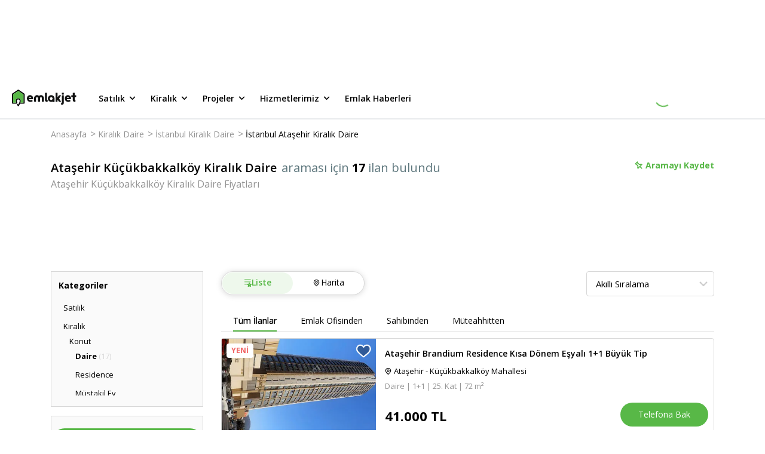

--- FILE ---
content_type: text/html; charset=utf-8
request_url: https://www.emlakjet.com/kiralik-daire/istanbul-atasehir?filtreler=semt=kucukbakkalkoy-10001799
body_size: 61187
content:
<!DOCTYPE html><html lang="tr" class="__className_67e863 __variable_67e863"><head><meta charSet="utf-8"/><meta name="viewport" content="width=device-width, initial-scale=1.0"/><link rel="preload" as="image" href="https://imaj.emlakjet.com/resize/500/300/listing/18855361/338454BDFB0915A9BDDC92E44EB19FC418855361.jpg"/><link rel="preload" as="image" href="https://imaj.emlakjet.com/resize/500/300/listing/18779771/8CABE6CD57F0354C1412AFE2E754CED618779771.jpg"/><link rel="preload" as="image" href="https://imaj.emlakjet.com/resize/500/300/listing/18754957/B019FD1828C9F550F48805AAE41988C918754957.jpg"/><link rel="preload" as="image" href="https://imaj.emlakjet.com/resize/500/300/listing/18751210/73F02A1AF37D9BAFCD7A74BA23F9015C18751210.jpg"/><link rel="stylesheet" href="/_next/static/css/e50cfa7a0a818282.css" data-precedence="next"/><link rel="stylesheet" href="/_next/static/css/f26e4bda18081afa.css" data-precedence="next"/><link rel="stylesheet" href="/_next/static/css/8683f1ae9fe02328.css" data-precedence="next"/><link rel="stylesheet" href="/_next/static/css/ce651e8f3ceef60e.css" data-precedence="next"/><link rel="stylesheet" href="/_next/static/css/75c18ed16a20278d.css" data-precedence="next"/><link rel="stylesheet" href="/_next/static/css/9d340544a5eac6a3.css" data-precedence="next"/><link rel="stylesheet" href="/_next/static/css/181b10409f41d6c5.css" data-precedence="next"/><link rel="stylesheet" href="/_next/static/css/5ef5c990be78536b.css" data-precedence="next"/><link rel="stylesheet" href="/_next/static/css/b652b381ec98b136.css" data-precedence="next"/><link rel="stylesheet" href="/_next/static/css/b322a80409f0a01d.css" data-precedence="next"/><link rel="stylesheet" href="/_next/static/css/ff1f5c4452bbfccb.css" data-precedence="next"/><link rel="stylesheet" href="/_next/static/css/f17697b5a8c6588c.css" data-precedence="next"/><link rel="stylesheet" href="/_next/static/css/e38fb5f3979f10bd.css" data-precedence="next"/><link rel="stylesheet" href="/_next/static/css/4376e119790cba8a.css" data-precedence="next"/><link rel="stylesheet" href="/_next/static/css/a8c4a9a33d0ce09e.css" data-precedence="next"/><link rel="stylesheet" href="/_next/static/css/77b1d568032abf43.css" data-precedence="next"/><link rel="stylesheet" href="/_next/static/css/f4c0fb03ab7d544a.css" data-precedence="next"/><link rel="stylesheet" href="/_next/static/css/ca5fa3021ae45511.css" data-precedence="next"/><link rel="stylesheet" href="/_next/static/css/d9468ab70b878df5.css" data-precedence="next"/><link rel="stylesheet" href="/_next/static/css/17738ca33a2c0062.css" data-precedence="next"/><link rel="preload" as="script" fetchPriority="low" href="/_next/static/chunks/webpack-ba223e0b996f452f.js"/><script src="/_next/static/chunks/fd9d1056-f82b103fccd31c62.js" async=""></script><script src="/_next/static/chunks/2117-1b40b22aff2ebe99.js" async=""></script><script src="/_next/static/chunks/main-app-2912d676ed30a9e8.js" async=""></script><script src="/_next/static/chunks/8366-fed0b6e768cf5ce7.js" async=""></script><script src="/_next/static/chunks/7244-5579af947568c833.js" async=""></script><script src="/_next/static/chunks/1317-20afc1e0c836b641.js" async=""></script><script src="/_next/static/chunks/5370-727281f37ef2ab39.js" async=""></script><script src="/_next/static/chunks/332-540d6fe564c4ba6b.js" async=""></script><script src="/_next/static/chunks/7054-9632a1999b10a1ac.js" async=""></script><script src="/_next/static/chunks/9307-b56f0500478ec45d.js" async=""></script><script src="/_next/static/chunks/666-fdea6cce8971966e.js" async=""></script><script src="/_next/static/chunks/7167-d7b782c80a2f8cbc.js" async=""></script><script src="/_next/static/chunks/4877-c7589764da344c55.js" async=""></script><script src="/_next/static/chunks/91-7ff332b3e564798b.js" async=""></script><script src="/_next/static/chunks/3646-9f9bf35ff18ba9aa.js" async=""></script><script src="/_next/static/chunks/app/global-error-63aede50331a7145.js" async=""></script><script src="/_next/static/chunks/4332-7085079a996292cb.js" async=""></script><script src="/_next/static/chunks/9570-922abec18bd66d75.js" async=""></script><script src="/_next/static/chunks/6915-d4d2917860096c2b.js" async=""></script><script src="/_next/static/chunks/9045-4a825ec5bab8919b.js" async=""></script><script src="/_next/static/chunks/8134-9dae7959d313f60f.js" async=""></script><script src="/_next/static/chunks/app/layout-e70a7267a8bcf77e.js" async=""></script><script src="/_next/static/chunks/app/error-9fb6868e0efaf2fe.js" async=""></script><script src="/_next/static/chunks/13b76428-8bc6f891f726115d.js" async=""></script><script src="/_next/static/chunks/3799-fb7adade7698a254.js" async=""></script><script src="/_next/static/chunks/2555-e637075512ac908a.js" async=""></script><script src="/_next/static/chunks/8870-9c5e6fe5ded2ed2b.js" async=""></script><script src="/_next/static/chunks/2214-050bb780ec1fe3e9.js" async=""></script><script src="/_next/static/chunks/1430-5ee1b28b7969b3ea.js" async=""></script><script src="/_next/static/chunks/app/listing-search/page-778dea8af12ed34d.js" async=""></script><link rel="preload" href="https://eum.instana.io/1.7.5/eum.min.js" as="script" crossorigin="" integrity="sha384-HJjb3vveemdYNUfM1D28dTeXpPPbwPWJinH9ldaGt3KxCO0PNRc4Jb3oQIxMmJMk"/><link rel="preload" href="https://bundles.efilli.com/emlakjet.com.prod.js" as="script"/><link rel="preload" href="https://static.criteo.net/js/ld/publishertag.js" as="script"/><link rel="icon" href="/favicon.ico"/><link rel="preload" as="script" href="https://www.googletagservices.com/tag/js/gpt.js"/><title>Ataşehir Küçükbakkalköy Kiralık Daire Fiyatları ve İlanları | Emlakjet</title><meta name="description" content="En ucuz Ataşehir Küçükbakkalköy Kiralık Daire fiyatları, 27.500 TL‘den başlayan seçeneklerle Emlakjet‘te! 17 adet Ataşehir Küçükbakkalköy Kiralık Daire ilanı arasından aradığınızı kolayca bulun."/><meta name="referrer" content="no-referrer-when-downgrade"/><meta name="fb:app_id" content="623299834349304"/><meta name="robots" content="noindex"/><meta property="og:title" content="Ataşehir Küçükbakkalköy Kiralık Daire - Emlakjet"/><meta property="og:description" content="Ataşehir Küçükbakkalköy konumunda hayalindeki kiralık daire burada! Sahibinden ya da emlak ofisinden dubleks, 2+1, 3+1, ev, konut, daire seçenekleri Emlakjet&#x27;te."/><meta property="og:url" content="https://www.emlakjet.com/kiralik-daire/istanbul-atasehir?filtreler=semt=kucukbakkalkoy-10001799"/><meta property="og:site_name" content="Emlakjet"/><meta property="og:image" content="https://imaj.emlakjet.com/resize/480/360/listing/18855361/338454BDFB0915A9BDDC92E44EB19FC418855361.jpg"/><meta property="og:image:width" content="480"/><meta property="og:image:height" content="360"/><meta property="og:type" content="website"/><meta name="twitter:card" content="summary_large_image"/><meta name="twitter:site" content="@emlakjet"/><meta name="twitter:creator" content="@emlakjet"/><meta name="twitter:title" content="Ataşehir Küçükbakkalköy Kiralık Daire - Emlakjet"/><meta name="twitter:description" content="Ataşehir Küçükbakkalköy konumunda hayalindeki kiralık daire burada! Sahibinden ya da emlak ofisinden dubleks, 2+1, 3+1, ev, konut, daire seçenekleri Emlakjet&#x27;te."/><meta name="twitter:image" content="https://imaj.emlakjet.com/resize/480/360/listing/18855361/338454BDFB0915A9BDDC92E44EB19FC418855361.jpg"/><meta name="next-size-adjust"/><script>(self.__next_s=self.__next_s||[]).push([0,{"children":"(function(w,d,s,l,i){w[l]=w[l]||[];w[l].push({'gtm.start':\nnew Date().getTime(),event:'gtm.js'});var f=d.getElementsByTagName(s)[0],\nj=d.createElement(s),dl=l!='dataLayer'?'&l='+l:'';j.async=true;j.src=\n'https://www.googletagmanager.com/gtm.js?id='+i+dl;f.parentNode.insertBefore(j,f);\n})(window,document,'script','dataLayer','GTM-MTX77VG');","id":"gtm-head"}])</script><script src="/_next/static/chunks/polyfills-42372ed130431b0a.js" noModule=""></script></head><body><noscript><iframe title="gtm-container-frame" src="https://www.googletagmanager.com/ns.html?id=GTM-MTX77VG" height="0" width="0" style="display:none;visibility:hidden" rel="preconnect"></iframe></noscript><div class="styles_adBanner__DQE3D"><!--$!--><template data-dgst="BAILOUT_TO_CLIENT_SIDE_RENDERING"></template><!--/$--></div><header class="styles_wrapper__XQ4oS styles_wrapperIsSticky__RFTgd"><div class="styles_inner__jU4Z7"><a href="/" class="styles_logoWrap__ZJyzb"><svg width="108" height="28" fill="none" xmlns="http://www.w3.org/2000/svg"><path fill-rule="evenodd" clip-rule="evenodd" d="M11.118.169l9.63 6.59h.015a.95.95 0 01.416.787v15.04a.956.956 0 01-.955.955h-6.667l-2.118 3.956a.958.958 0 01-1.686 0L8.68 25.544a.955.955 0 011.684-.904l.21.392 1.362-2.546c.108-.227 1.004-2.267.98-3.669v-.222a2.34 2.34 0 00-4.107-1.348 2.786 2.786 0 00-.56 1.699v.194c.086 1.012.353 2 .788 2.918a1.484 1.484 0 01.117.528.956.956 0 01-.962.955H.955A.955.955 0 010 22.585V7.545c0-.314.156-.61.416-.787L10.04.168a.947.947 0 011.078 0zm3.726 18.268v.278l-.011.012a8.837 8.837 0 01-.507 2.915h4.94V8.062l-8.687-5.934-8.668 5.921v13.587h4.933a8.147 8.147 0 01-.488-2.906v-.018a4.277 4.277 0 013.93-4.193 4.256 4.256 0 014.559 3.918z" fill="#000"></path><path fill-rule="evenodd" clip-rule="evenodd" d="M98.856 15.007v.024l.009.009v.072c-.086.5-.498.88-1.004.925h-6.125a.2.2 0 000 .075c.48 1.01 1.456 1.66 2.902 1.588a3.705 3.705 0 001.62-.42.793.793 0 01.357-.087.764.764 0 01.692.414v.024l.6 1.096a.707.707 0 01-.204.875h-.018l-.033.02a6.038 6.038 0 01-3.37 1.016c-3.274 0-5.925-2.555-5.925-5.706v-.417a5.263 5.263 0 0110.526 0c0 .165-.01.329-.027.492zm-5.1-2.801c-.882 0-1.655.592-1.885 1.444h3.77a1.953 1.953 0 00-1.885-1.444z" fill="#101111"></path><path d="M82.022 19.91l-.033-.05-.069-.112-.101-.158-.13-.204-.152-.24c-.06-.09-.117-.182-.174-.272-.056-.09-.125-.2-.191-.3l-.201-.317-.213-.336-.218-.341a21.245 21.245 0 00-.219-.342l-.216-.341-.21-.332-.2-.315-.189-.3c-.054-.09-.11-.18-.167-.266l-.15-.234c-.042-.066-.081-.132-.123-.194l-.096-.15-.063-.1c-.02-.032-.045-.059-.02-.1l.041-.064.075-.12.108-.167.132-.21.159-.249c.06-.09.116-.182.176-.275l.192-.3.207-.323.212-.336.216-.341c.075-.114.147-.228.219-.345l.215-.338.21-.326.198-.315.182-.3.168-.26.144-.228c.039-.063.078-.126.12-.189l.09-.14.053-.087.021-.033a.314.314 0 00-.266-.485h-2.696a.746.746 0 00-.632.347L76.82 12.36a.324.324 0 01-.587-.165v-6.36a.668.668 0 00-.671-.668h-2.01c-.37 0-.668.3-.668.668v13.893a.67.67 0 00.668.67h1.986c.37 0 .67-.3.67-.67v-2.05a.324.324 0 01.579-.176l1.62 2.552a.752.752 0 00.632.347h2.696a.317.317 0 00.266-.488M53.1 12.395a4.828 4.828 0 00-2.909-2.854 5.149 5.149 0 00-4.822.836.36.36 0 01-.153.08.35.35 0 01-.15-.08 5.149 5.149 0 00-4.822-.836 4.829 4.829 0 00-2.908 2.854 7.56 7.56 0 00-.35 2.528v.686l.035 3.046c0 .38 0 .483.018.866.027.6.222.878.68.88.701 0 1.018.025 1.746 0a.991.991 0 00.65-.209c.18-.215.263-.495.228-.773 0-1.47-.007-2.941-.021-4.415 0-.614 0-1.27.356-1.776a1.498 1.498 0 012.495.045c.315.482.324 1.093.324 1.668v4.61a.857.857 0 00.204.683c.14.095.306.145.476.144h.108l.162.015c.404.02.805.024 1.198 0h.074c.18 0 .357-.015.537-.03a.638.638 0 00.676-.827v-4.61c0-.575 0-1.198.321-1.668a1.498 1.498 0 012.498-.045c.35.506.36 1.162.357 1.776 0 1.47-.008 2.942-.021 4.415-.035.278.046.557.224.773.187.145.418.219.653.21.728.03 1.046 0 1.746 0 .456 0 .653-.3.677-.88.018-.384.018-.486.021-.867l.036-3.046v-.686a7.56 7.56 0 00-.35-2.528m33.037-7.213h-1.986a.67.67 0 00-.67.668V7.71c0 .371.3.671.67.671h1.986a.67.67 0 00.671-.67V5.834a.67.67 0 00-.67-.668z" fill="#101111"></path><path fill-rule="evenodd" clip-rule="evenodd" d="M71.311 14.947v.243a.787.787 0 010 .087v4.73c0 .37-.3.67-.67.67h-1.942a.67.67 0 01-.665-.599 5.655 5.655 0 113.277-5.13zm-7.817.963a2.36 2.36 0 104.36-1.811 2.36 2.36 0 00-4.36 1.81z" fill="#101111"></path><path d="M86.803 10.128a.67.67 0 00-.671-.668h-1.986a.67.67 0 00-.67.668v11.295a.581.581 0 01-.522.572h-.078a.668.668 0 00-.67.668v1.986c0 .353.194.557.62.674a3.112 3.112 0 003.977-2.995v-12.2zm-27.65 7h-.078a.6.6 0 01-.524-.573V5.838a.668.668 0 00-.668-.67h-1.986c-.37 0-.67.3-.67.67V17.47a3.109 3.109 0 003.974 2.995c.429-.116.62-.317.62-.674v-1.982a.668.668 0 00-.668-.671m47.712-7.705h-1.797V5.84a.668.668 0 00-.671-.668h-1.986a.668.668 0 00-.668.668v3.594H99.91a.668.668 0 00-.668.671v1.713a.668.668 0 00.668.671h1.827v4.981a3.11 3.11 0 003.975 2.996c.425-.117.62-.318.62-.674v-1.983c0-.37-.3-.671-.671-.671h-.06a.58.58 0 01-.521-.572v-4.077h1.797a.666.666 0 00.668-.67v-1.714a.665.665 0 00-.668-.67" fill="#101111"></path><path fill-rule="evenodd" clip-rule="evenodd" d="M35.512 15.007v.024l.042.054a.616.616 0 010 .072 1.125 1.125 0 01-1.003.925h-6.129a.347.347 0 000 .075c.48 1.01 1.456 1.66 2.903 1.587a3.717 3.717 0 001.623-.419.76.76 0 011.01.288v.024c.092.161.53.943.614 1.096a.698.698 0 01-.207.875h-.018l-.033.02a6.032 6.032 0 01-3.379 1.01c-3.27 0-5.924-2.555-5.924-5.706v-.417a5.263 5.263 0 1110.501.492zM30.45 12.25c-.883 0-1.656.592-1.886 1.444h3.771a1.953 1.953 0 00-1.885-1.444z" fill="#101111"></path><path d="M14.845 18.716v-.279a4.256 4.256 0 00-4.56-3.918 4.277 4.277 0 00-3.929 4.194v.018c-.015.99.15 1.974.488 2.905H1.911V8.05l8.668-5.922 8.687 5.934v13.58h-4.94a8.84 8.84 0 00.507-2.914" fill="#58B847"></path></svg></a><ul class="styles_menu__ZawBU"><li><div role="button" tabindex="0" data-test-selector="header-for-sale-button">Satılık<span class="styles_icon__tUvZU"><svg width="21" height="20" fill="none" xmlns="http://www.w3.org/2000/svg"><path d="M14.953 7.742a.83.83 0 00-1.175 0l-3.233 3.233-3.233-3.233a.83.83 0 10-1.175 1.175l3.825 3.825a.83.83 0 001.175 0l3.825-3.825a.838.838 0 00-.009-1.175z" fill="#000"></path></svg></span></div><ul class="styles_wrapper__xd9_i"><li><a data-test-selector="for-sale-menu-housing-button" href="/satilik-konut" target="_self" rel="noreferrer">Konut</a></li><li><a data-test-selector="for-sale-menu-land-button" href="/satilik-arsa" target="_self" rel="noreferrer">Arsa</a></li><li><a data-test-selector="for-sale-menu-land-exchange-for-floor-button" href="/kat-karsiligi-arsa" target="_self" rel="noreferrer">Kat Karşılığı Arsa</a></li><li><a data-test-selector="for-sale-menu-workplace-button" href="/satilik-isyeri" target="_self" rel="noreferrer">İşyeri</a></li><li><a data-test-selector="for-sale-menu-workplace-for-transfer-button" href="/devren-isyeri" target="_self" rel="noreferrer">Devren İşyeri</a></li><li><a data-test-selector="for-sale-menu-touristic-facility-button" href="/satilik-turistik-tesis" target="_self" rel="noreferrer">Turistik Tesis</a></li></ul></li><li><div role="button" tabindex="1" data-test-selector="header-for-rent-button">Kiralık<span class="styles_icon__tUvZU"><svg width="21" height="20" fill="none" xmlns="http://www.w3.org/2000/svg"><path d="M14.953 7.742a.83.83 0 00-1.175 0l-3.233 3.233-3.233-3.233a.83.83 0 10-1.175 1.175l3.825 3.825a.83.83 0 001.175 0l3.825-3.825a.838.838 0 00-.009-1.175z" fill="#000"></path></svg></span></div><ul class="styles_wrapper__xd9_i"><li><a data-test-selector="for-rent-menu-housing-button" href="/kiralik-konut" target="_self" rel="noreferrer">Konut</a></li><li><a data-test-selector="for-rent-menu-daily-rental-housing-button" href="/gunluk-kiralik-konut" target="_self" rel="noreferrer">Günlük Kiralık Konut</a></li><li><a data-test-selector="for-rent-menu-land-button" href="/kiralik-arsa" target="_self" rel="noreferrer">Arsa</a></li><li><a data-test-selector="for-rent-menu-workplace-button" href="/kiralik-isyeri" target="_self" rel="noreferrer">İşyeri</a></li><li><a data-test-selector="for-rent-menu-touristic-facility-button" href="/kiralik-turistik-tesis" target="_self" rel="noreferrer">Turistik Tesis</a></li></ul></li><li><div role="button" tabindex="2" data-test-selector="header-projects-button">Projeler<span class="styles_icon__tUvZU"><svg width="21" height="20" fill="none" xmlns="http://www.w3.org/2000/svg"><path d="M14.953 7.742a.83.83 0 00-1.175 0l-3.233 3.233-3.233-3.233a.83.83 0 10-1.175 1.175l3.825 3.825a.83.83 0 001.175 0l3.825-3.825a.838.838 0 00-.009-1.175z" fill="#000"></path></svg></span></div><ul class="styles_wrapper__xd9_i"><li><a data-test-selector="projects-menu-housing-button" href="/satilik-konut/projeler" target="_self" rel="noreferrer">Konut</a></li><li><a data-test-selector="projects-menu-land-button" href="/satilik-arsa/projeler" target="_self" rel="noreferrer">Arsa</a></li><li><a data-test-selector="projects-menu-workplace-button" href="/satilik-isyeri/projeler" target="_self" rel="noreferrer">İşyeri</a></li></ul></li><li><div role="button" tabindex="3" data-test-selector="header-our-services-button">Hizmetlerimiz<span class="styles_icon__tUvZU"><svg width="21" height="20" fill="none" xmlns="http://www.w3.org/2000/svg"><path d="M14.953 7.742a.83.83 0 00-1.175 0l-3.233 3.233-3.233-3.233a.83.83 0 10-1.175 1.175l3.825 3.825a.83.83 0 001.175 0l3.825-3.825a.838.838 0 00-.009-1.175z" fill="#000"></path></svg></span></div><ul class="styles_wrapper__xd9_i"><li><a data-test-selector="our-services-arsa-dunyasi-button" href="/arsa" target="_self" rel="noreferrer">Arsa Dünyası</a></li><li><a data-test-selector="our-services-proje-radari-button" href="/proje-radari" target="_self" rel="noreferrer">Proje Radarı</a></li><li><a data-test-selector="our-services-emlak-yatirim-uzmani-button" href="/emlak-yatirim-uzmani" target="_self" rel="noreferrer">Emlak Yatırım Uzmanı</a></li></ul></li><li><div role="button" tabindex="4" data-test-selector="header-real-estate-news-button">Emlak Haberleri</div></li></ul></div><div class="styles_loading__SFjvO"><div class="styles_loading__8u2W7"><div class="styles_spinner__kM6PA styles_loadingClass__phvqd"></div></div></div></header><main><script type="application/ld+json">{"@context":"https://schema.org/","@type":"BreadcrumbList","itemListElement":[{"@type":"ListItem","position":1,"item":{"@id":"https://www.emlakjet.com/","name":"Anasayfa"}},{"@type":"ListItem","position":2,"item":{"@id":"https://www.emlakjet.com/kiralik-daire","name":"Kiralık Daire"}},{"@type":"ListItem","position":3,"item":{"@id":"https://www.emlakjet.com/kiralik-daire/istanbul","name":"İstanbul Kiralık Daire"}},{"@type":"ListItem","position":4,"item":{"@id":"https://www.emlakjet.com/kiralik-daire/istanbul-atasehir","name":"İstanbul Ataşehir Kiralık Daire"}},{"@type":"ListItem","position":5,"item":{"@id":"https://www.emlakjet.com/kiralik-daire/istanbul-atasehir","name":"Ataşehir Küçükbakkalköy Kiralık Daire"}}]}</script><script type="text/javascript">
          if (typeof dataLayer === 'undefined') {
            window.dataLayer = [];
          }
          window.dataLayer.push({"platform":"web-desktop","total_item":17,"total_benzer_ilan":"0","total_one_cikan":"0","property_status":"kiralik","property_category":"konut","property_subcategory":"daire","city":"istanbul","town":"atasehir","district":"kucukbakkalkoy","total_filter":2,"page_type":"ilan-listeleme","item_type":"ilan","order_algorithm":"default","benzer_ilan":"no","design_type":"new"});
        </script><div id="content-wrapper"><div class="styles_container__RF21x"><div class="styles_breadcrumbWrapper__SeCnI"><ul class="styles_wrapper__c_k8I"><li><a href="/">Anasayfa</a><span>&gt;</span></li><li><a href="/kiralik-daire">Kiralık Daire</a><span>&gt;</span></li><li><a href="/kiralik-daire/istanbul">İstanbul Kiralık Daire</a><span>&gt;</span></li><li><a href="/kiralik-daire/istanbul-atasehir">İstanbul Ataşehir Kiralık Daire</a><span></span></li></ul></div><div class="styles_wrapper__w3Dsn"><div class="styles_titleContainer__Astod"><div class="styles_mainTitle__zaemY"><h1 class="styles_title__hjSaq">Ataşehir Küçükbakkalköy Kiralık Daire</h1><span class="styles_adsCount__A1YW5">araması için <strong class="styles_strong__cw1jn">17</strong> ilan bulundu</span></div><h2 class="styles_subTitle__lNzAF">Ataşehir Küçükbakkalköy Kiralık Daire Fiyatları</h2></div><div class="styles_boardingWrapper__mhnvm"><button class="styles_savedButton__nXREM"><div class="styles_savedButtonWrapper__JUYKS"><svg width="15" height="15" fill="none" xmlns="http://www.w3.org/2000/svg" class="styles_icon__HKWCd"><path fill-rule="evenodd" clip-rule="evenodd" d="M12.991 6.24a.212.212 0 01.072.348L9.977 9.67l2.883 2.88a.212.212 0 11-.3.3L9.676 9.97 6.58 13.063a.213.213 0 01-.347-.072c-.683-1.712-.12-3.418.065-3.891L3.597 5.927c-.293.023-1.052.03-1.642-.436a.212.212 0 01-.018-.317l3.24-3.237a.22.22 0 01.162-.062c.06.003.116.032.154.079.024.029.547.692.437 1.661l3.16 2.686c.465-.202 2.08-.786 3.901-.06zM6.52 12.524l2.85-2.849 3.154-3.15c-1.804-.569-3.355.207-3.371.215a.215.215 0 01-.235-.027l-3.353-2.85a.212.212 0 01-.072-.196c.09-.55-.077-.996-.205-1.241L2.421 5.29c.557.303 1.223.204 1.231.202a.213.213 0 01.195.072l2.86 3.358c.053.062.065.15.031.225-.008.017-.736 1.677-.219 3.376z" fill="#58B847"></path><path d="M13.12 6.395l.588-.122-.587.122zm-.129-.155l-.222.558.222-.558zm.072.348l.424.424h.001l-.425-.424zM9.977 9.67l-.424-.425-.425.425.425.424.424-.424zm2.883 2.88l.424-.425-.424.425zm0 .3l.424.424-.424-.424zm-.3 0l-.425.424.424-.424zM9.676 9.97l.424-.425-.424-.423-.424.423.424.425zM6.58 13.063l-.424-.425.424.425zm-.193.057l.123-.587h-.002l-.12.588zm-.154-.129l.558-.22v-.002l-.558.222zM6.299 9.1l.559.218.13-.334-.232-.273-.457.389zM3.597 5.927l.456-.39-.199-.233-.306.025.049.598zM1.955 5.49l-.373.47.373-.47zm-.08-.155l.6-.033V5.3l-.6.035zm.062-.162l.423.426.001-.001-.424-.425zm3.24-3.237l.425.425V2.36l-.424-.423zm.162-.062l.034-.599h-.02l-.014.6zm.154.079l.467-.378-.467.378zm.437 1.661l-.596-.068-.037.318.244.207.389-.457zM9.09 6.3l-.388.458.285.242.343-.15-.24-.55zm.281 3.374l-.424-.425.424.425zm-2.851 2.85l-.573.175.29.956.708-.707-.425-.424zm6.006-6l.424.425.7-.7-.944-.297-.18.572zm-3.371.216l.27.536.006-.003-.276-.533zm-.235-.027l-.389.457h.001l.388-.457zm-3.353-2.85l.388-.457-.388.457zm-.072-.196l.592.1v-.002l-.592-.098zM5.29 2.426l.532-.278-.379-.723L4.865 2l.424.425zM2.421 5.29l-.424-.425-.568.568.705.384.287-.527zm1.231.202l.099.592h.005l-.104-.592zm.195.072l-.457.389.457-.389zm2.86 3.358l.456-.389-.457.39zm.031.225l.547.247v-.002l-.547-.245zm6.97-2.875a.813.813 0 00-.495-.59l-.443 1.115a.388.388 0 01-.237-.282l1.175-.243zm-.22.738a.813.813 0 00.22-.738l-1.175.243a.387.387 0 01.105-.352l.85.847zm-3.087 3.084l3.086-3.083-.848-.849-3.086 3.083.848.85zm2.883 2.031L10.4 9.246l-.848.85 2.883 2.879.848-.849zm0 1.149a.812.812 0 000-1.149l-.848.849a.388.388 0 010-.549l.848.849zm-.575.238c.208 0 .417-.08.575-.238l-.848-.849a.388.388 0 01.274-.113v1.2zm-.574-.238a.812.812 0 00.575.238v-1.2c.098 0 .198.038.273.113l-.848.85zm-2.882-2.88l2.882 2.88.848-.849-2.882-2.88-.848.85zm-2.248 3.092l3.096-3.092-.848-.849-3.096 3.092.848.85zm-.574.238a.81.81 0 00.574-.238l-.848-.849a.387.387 0 01.274-.113v1.2zm-.165-.017c.054.011.11.017.165.017v-1.2a.39.39 0 01.08.008l-.245 1.175zm-.59-.496a.812.812 0 00.591.496l.242-1.175a.388.388 0 01.283.237l-1.116.442zm.064-4.33c-.198.509-.834 2.4-.064 4.332l1.115-.445c-.595-1.492-.104-3.014.067-3.451L5.74 8.882zm-2.6-2.566l2.702 3.173.914-.778-2.703-3.173-.913.778zM1.583 5.96c.776.615 1.734.59 2.062.564l-.097-1.196c-.257.02-.817.01-1.22-.309l-.745.94zm-.307-.59a.812.812 0 00.306.59l.746-.94c.087.068.14.171.146.282l-1.198.067zm.238-.622a.81.81 0 00-.238.623L2.474 5.3a.39.39 0 01-.114.299l-.846-.851zm3.24-3.236L1.514 4.75l.847.849 3.24-3.237-.847-.85zm.598-.238a.82.82 0 00-.6.239l.85.846a.38.38 0 01-.275.115l.025-1.2zm.607.301a.814.814 0 00-.586-.3l-.067 1.198a.386.386 0 01-.279-.142l.932-.756zm.567 2.107a2.964 2.964 0 00-.566-2.107l-.933.756c-.011-.015.39.487.307 1.215l1.192.136zm2.953 2.161L6.32 3.158l-.778.914 3.16 2.688.777-.915zm3.734-.161c-2.041-.813-3.84-.159-4.362.068l.479 1.1c.408-.177 1.838-.69 3.44-.053l.443-1.115zM8.947 9.25L6.095 12.1l.849.848L9.795 10.1l-.848-.849zm3.154-3.15L8.947 9.25l.848.85 3.154-3.151-.848-.85zM9.43 7.273c-.028.014 1.341-.672 2.914-.176l.36-1.145c-2.035-.641-3.768.225-3.828.256l.553 1.065zm-.9-.102c.253.214.606.25.894.105l-.542-1.071a.385.385 0 01.424.05l-.776.916zM5.177 4.32L8.53 7.17l.778-.915-3.354-2.85-.777.914zm-.275-.753a.811.811 0 00.275.752l.777-.914a.389.389 0 01.132.36l-1.184-.198zm-.145-.864c.093.177.207.488.145.865l1.184.196a2.589 2.589 0 00-.265-1.617l-1.064.556zM2.845 5.715L5.713 2.85l-.848-.849-2.868 2.865.848.85zm.708-.813c.032-.006-.092.015-.278.005a1.367 1.367 0 01-.567-.143l-.574 1.054c.386.21.79.272 1.076.287.288.016.502-.013.54-.02l-.197-1.183zm.132-.011a.79.79 0 00-.137.012l.208 1.181a.411.411 0 01-.071.007v-1.2zm.62.286a.813.813 0 00-.62-.286v1.2a.387.387 0 01-.295-.137l.914-.777zm2.858 3.357l-2.86-3.358-.913.778 2.86 3.358.913-.778zm.123.86a.813.813 0 00-.123-.86l-.913.778a.387.387 0 01-.06-.41l1.096.491zm-.193 2.955c-.45-1.476.195-2.96.192-2.954L6.191 8.9c-.018.04-.831 1.877-.245 3.798l1.147-.35z" fill="#58B847"></path></svg></div>Aramayı Kaydet</button><div style="position:fixed;top:1px;left:1px;width:1px;height:0;padding:0;margin:-1px;overflow:hidden;clip:rect(0, 0, 0, 0);white-space:nowrap;border-width:0;display:none"></div></div></div><div class="styles_filterWrap__1_2St"><!--$!--><template data-dgst="BAILOUT_TO_CLIENT_SIDE_RENDERING"></template><!--/$--></div><div class="styles_wrapper__gGVBQ"><div class="styles_sidebarWrap__71tUQ"><div class="styles_wrapper__dxcOf"><div class="styles_wrapper__aM8RG styles_isTypeView__UfYZI"><div class="styles_title__XYFwX">Kategoriler</div><div><ul class="styles_wrapper__BLyNg"><li class="styles_subMenu1__cEdIB"><a href="/satilik-konut/istanbul-atasehir?filtreler=semt=kucukbakkalkoy-10001799" title="Satılık"><span>Satılık</span></a><ul class="styles_parentUlSubMenu__SltVw"></ul></li><li class="styles_subMenu1__cEdIB"><a href="/kiralik-konut/istanbul-atasehir?filtreler=semt=kucukbakkalkoy-10001799" title="Kiralık"><span>Kiralık</span></a><ul class="styles_parentUlSubMenu__SltVw"><li class="styles_subMenu2__BskGl"><a href="/kiralik-konut/istanbul-atasehir?filtreler=semt=kucukbakkalkoy-10001799" title="Kiralık Konut"><span class="">Konut</span></a><ul class="styles_ulSubMenu__E0zyf"><li class="styles_subMenu2__BskGl"><a href="/kiralik-daire/istanbul-atasehir?filtreler=semt=kucukbakkalkoy-10001799" title="Kiralık Daire"><span class="styles_activeSubMenu__er_lw">Daire<span class="styles_adCount__M4_Qr">(17)</span></span></a></li><li class="styles_subMenu2__BskGl"><a href="/kiralik-residence/istanbul-atasehir?filtreler=semt=kucukbakkalkoy-10001799" title="Kiralık Residence"><span class="">Residence</span></a></li><li class="styles_subMenu2__BskGl"><a href="/kiralik-mustakil-ev/istanbul-atasehir?filtreler=semt=kucukbakkalkoy-10001799" title="Kiralık Müstakil Ev"><span class="">Müstakil Ev</span></a></li><li class="styles_subMenu2__BskGl"><a href="/kiralik-villa/istanbul-atasehir?filtreler=semt=kucukbakkalkoy-10001799" title="Kiralık Villa"><span class="">Villa</span></a></li><li class="styles_subMenu2__BskGl"><a href="/kiralik-yazlik/istanbul-atasehir?filtreler=semt=kucukbakkalkoy-10001799" title="Kiralık Yazlık"><span class="">Yazlık</span></a></li><li class="styles_subMenu2__BskGl"><a href="/kiralik-devremulk/istanbul-atasehir?filtreler=semt=kucukbakkalkoy-10001799" title="Kiralık Devremülk"><span class="">Devremülk</span></a></li><li class="styles_subMenu2__BskGl"><a href="/kiralik-ciftlik-evi/istanbul-atasehir?filtreler=semt=kucukbakkalkoy-10001799" title="Kiralık Çiftlik Evi"><span class="">Çiftlik Evi</span></a></li><li class="styles_subMenu2__BskGl"><a href="/kiralik-dag-evi/istanbul-atasehir?filtreler=semt=kucukbakkalkoy-10001799" title="Kiralık Dağ Evi"><span class="">Dağ Evi</span></a></li><li class="styles_subMenu2__BskGl"><a href="/kiralik-koy-evi/istanbul-atasehir?filtreler=semt=kucukbakkalkoy-10001799" title="Kiralık Köy Evi"><span class="">Köy Evi</span></a></li><li class="styles_subMenu2__BskGl"><a href="/kiralik-kosk/istanbul-atasehir?filtreler=semt=kucukbakkalkoy-10001799" title="Kiralık Köşk"><span class="">Köşk</span></a></li><li class="styles_subMenu2__BskGl"><a href="/kiralik-yali/istanbul-atasehir?filtreler=semt=kucukbakkalkoy-10001799" title="Kiralık Yalı (Komple)"><span class="">Yalı (Komple)</span></a></li><li class="styles_subMenu2__BskGl"><a href="/kiralik-yali-dairesi/istanbul-atasehir?filtreler=semt=kucukbakkalkoy-10001799" title="Kiralık Yalı Dairesi"><span class="">Yalı Dairesi</span></a></li><li class="styles_subMenu2__BskGl"><a href="/kiralik-bina/istanbul-atasehir?filtreler=semt=kucukbakkalkoy-10001799" title="Kiralık Bina"><span class="">Bina</span></a></li><li class="styles_subMenu2__BskGl"><a href="/kiralik-kooperatif/istanbul-atasehir?filtreler=semt=kucukbakkalkoy-10001799" title="Kiralık Kooperatif"><span class="">Kooperatif</span></a></li><li class="styles_subMenu2__BskGl"><a href="/kiralik-prefabrik/istanbul-atasehir?filtreler=semt=kucukbakkalkoy-10001799" title="Kiralık Prefabrik"><span class="">Prefabrik</span></a></li></ul></li><li class="styles_subMenu2__BskGl"><a href="/gunluk-kiralik-konut/istanbul-atasehir?filtreler=semt=kucukbakkalkoy-10001799" title="Kiralık Günlük Kiralık Konut"><span class="">Günlük Kiralık Konut</span></a><ul class="styles_ulSubMenu__E0zyf"></ul></li><li class="styles_subMenu2__BskGl"><a href="/kiralik-arsa/istanbul-atasehir?filtreler=semt=kucukbakkalkoy-10001799" title="Kiralık Arsa"><span class="">Arsa</span></a><ul class="styles_ulSubMenu__E0zyf"></ul></li><li class="styles_subMenu2__BskGl"><a href="/kiralik-isyeri/istanbul-atasehir?filtreler=semt=kucukbakkalkoy-10001799" title="Kiralık İşyeri"><span class="">İşyeri</span></a><ul class="styles_ulSubMenu__E0zyf"></ul></li><li class="styles_subMenu2__BskGl"><a href="/kiralik-turistik-tesis/istanbul-atasehir?filtreler=semt=kucukbakkalkoy-10001799" title="Kiralık Turistik Tesis"><span class="">Turistik Tesis</span></a><ul class="styles_ulSubMenu__E0zyf"></ul></li></ul></li></ul></div></div><div class="styles_wrapper__aM8RG"><div class="styles_wrapper__h4ZxK"><span class="styles_header__4nAKf" id="headlessui-disclosure-button-:R2758r9utlkq:" aria-expanded="false" data-headlessui-state=""><span class="styles_title___U8YG">Adres</span></span><div class="styles_content__DIAA3 styles_contentIsStatic__a3b3u"><div class="styles_dropdownWrapper__cmDDg"><button aria-expanded="false" class="styles_dropdown__991YE" id="headlessui-listbox-button-:R6c758r9utlkq:" type="button" aria-haspopup="listbox" data-headlessui-state=""><span class="styles_buttonContent__akBER styles_placeholder__45aJ8">İl</span><span class="styles_icon__synEZ"><svg width="28" height="28" fill="none" xmlns="http://www.w3.org/2000/svg"><g clip-path="url(#chevron_right_black_svg__8g3p1aw0ya)"><path d="M20.171 10.838a1.162 1.162 0 00-1.645 0L14 15.365l-4.527-4.527a1.162 1.162 0 00-1.645 0 1.162 1.162 0 000 1.645l5.355 5.355c.455.455 1.19.455 1.645 0l5.355-5.355a1.173 1.173 0 00-.012-1.645z" fill="#CCC"></path></g><defs><clipPath id="chevron_right_black_svg__8g3p1aw0ya"><path fill="#fff" transform="rotate(90 14 14)" d="M0 0h28v28H0z"></path></clipPath></defs></svg></span></button></div><div class="styles_dropdownWrapper__cmDDg"><button class="styles_dropdown__CcnmW" id="headlessui-listbox-button-:Rdk758r9utlkq:" type="button" aria-haspopup="listbox" disabled="" data-headlessui-state="disabled"><span class="styles_buttoncontent__TOIgr"><span class="styles_placeholder__eOw7w">İlçe</span></span><span class="styles_icon__gTelj"><svg width="28" height="28" fill="none" xmlns="http://www.w3.org/2000/svg"><g clip-path="url(#chevron_right_black_svg__8g3p1aw0ya)"><path d="M20.171 10.838a1.162 1.162 0 00-1.645 0L14 15.365l-4.527-4.527a1.162 1.162 0 00-1.645 0 1.162 1.162 0 000 1.645l5.355 5.355c.455.455 1.19.455 1.645 0l5.355-5.355a1.173 1.173 0 00-.012-1.645z" fill="#CCC"></path></g><defs><clipPath id="chevron_right_black_svg__8g3p1aw0ya"><path fill="#fff" transform="rotate(90 14 14)" d="M0 0h28v28H0z"></path></clipPath></defs></svg></span></button></div><div class="styles_dropdownWrapper__cmDDg"><button class="styles_dropdown__CcnmW" id="headlessui-listbox-button-:Rds758r9utlkq:" type="button" aria-haspopup="listbox" disabled="" data-headlessui-state="disabled"><span class="styles_buttoncontent__TOIgr"><span class="styles_placeholder__eOw7w">Semt / Mahalle</span></span><span class="styles_icon__gTelj"><svg width="28" height="28" fill="none" xmlns="http://www.w3.org/2000/svg"><g clip-path="url(#chevron_right_black_svg__8g3p1aw0ya)"><path d="M20.171 10.838a1.162 1.162 0 00-1.645 0L14 15.365l-4.527-4.527a1.162 1.162 0 00-1.645 0 1.162 1.162 0 000 1.645l5.355 5.355c.455.455 1.19.455 1.645 0l5.355-5.355a1.173 1.173 0 00-.012-1.645z" fill="#CCC"></path></g><defs><clipPath id="chevron_right_black_svg__8g3p1aw0ya"><path fill="#fff" transform="rotate(90 14 14)" d="M0 0h28v28H0z"></path></clipPath></defs></svg></span></button></div></div><hr class="styles_lineMargin__as3lp"/><span class="styles_header__4nAKf" id="headlessui-disclosure-button-:R2f58r9utlkq:" aria-expanded="false" data-headlessui-state=""><span class="styles_title___U8YG">Arama Kelimesi</span></span><div class="styles_content__DIAA3 styles_contentIsStatic__a3b3u"><div class="styles_searchInput__sisox"><div class="styles_wrapper__szhaq"><input class="styles_input__YGRlM styles_minMaxInput__Va0XY" placeholder="Arama Kelimesi" value=""/></div></div></div><hr class="styles_line__53FIW"/><hr class="styles_line__53FIW"/><div></div><div></div><div></div><div><span class="styles_header__4nAKf" id="headlessui-disclosure-button-:R2i9358r9utlkq:" aria-expanded="false" data-headlessui-state=""><span class="styles_title___U8YG">Fiyat</span></span><div class="styles_content__DIAA3 styles_contentIsStatic__a3b3u"><div class="styles_priceInputContainer__LUMVB"><div class="styles_currencyTabs__MXz8a"><button class="styles_currencyTab__pSAIx styles_currencyTabActive__OnW_b">TL</button><button class="styles_currencyTab__pSAIx">USD</button><button class="styles_currencyTab__pSAIx">EUR</button><button class="styles_currencyTab__pSAIx">GBP</button></div><div class="styles_priceInputWrapper__xr3p7"><div class="styles_minMaxInputWrapper__5_REU"><div class="styles_wrapper__szhaq"><input class="styles_input__YGRlM styles_minMaxInput__Va0XY" placeholder="Min" value=""/></div></div><span class="styles_textAlto__vr2E2">-</span><div class="styles_minMaxInputWrapper__5_REU"><div class="styles_wrapper__szhaq"><input class="styles_input__YGRlM styles_minMaxInput__Va0XY" placeholder="Max" value=""/></div></div></div></div></div><hr class="styles_lineMargin__as3lp"/></div><div><span class="styles_header__4nAKf" id="headlessui-disclosure-button-:R2kb358r9utlkq:" aria-expanded="false" data-headlessui-state=""><span class="styles_title___U8YG">Brüt Metrekare</span></span><div class="styles_content__DIAA3 styles_contentIsStatic__a3b3u"><div class="styles_priceInputWrapper__xr3p7"><div class="styles_minMaxInputWrapper__5_REU"><div class="styles_wrapper__szhaq"><input class="styles_input__YGRlM styles_minMaxInput__Va0XY" placeholder="Min" value=""/></div></div><span class="styles_textAlto__vr2E2">-</span><div class="styles_minMaxInputWrapper__5_REU"><div class="styles_wrapper__szhaq"><input class="styles_input__YGRlM styles_minMaxInput__Va0XY" placeholder="Max" value=""/></div></div></div></div><hr class="styles_lineMargin__as3lp"/></div><div><span class="styles_header__4nAKf" id="headlessui-disclosure-button-:R5od358r9utlkq:" aria-expanded="true" data-headlessui-state="open"><span class="styles_title___U8YG">Oda Sayısı</span><div class="styles_iconWrap__tpVvX styles_iconWrapOpened____fIP"><svg width="21" height="20" fill="none" xmlns="http://www.w3.org/2000/svg"><path d="M14.953 7.742a.83.83 0 00-1.175 0l-3.233 3.233-3.233-3.233a.83.83 0 10-1.175 1.175l3.825 3.825a.83.83 0 001.175 0l3.825-3.825a.838.838 0 00-.009-1.175z" fill="#000"></path></svg></div></span><div class="styles_content__DIAA3 styles_contentOpened__7WVTk"><div class="styles_checkBoxWrapper__EQJC0"><span class="styles_label__Ddo3R styles_checkBoxClass__y7KSC"><input class="styles_input__7763f" type="checkbox"/><div class="styles_display__gnT7o"></div><div class="styles_title__gSb92">Stüdyo</div></span><span class="styles_label__Ddo3R styles_checkBoxClass__y7KSC"><input class="styles_input__7763f" type="checkbox"/><div class="styles_display__gnT7o"></div><div class="styles_title__gSb92">1</div></span><span class="styles_label__Ddo3R styles_checkBoxClass__y7KSC"><input class="styles_input__7763f" type="checkbox"/><div class="styles_display__gnT7o"></div><div class="styles_title__gSb92">1+1</div></span><span class="styles_label__Ddo3R styles_checkBoxClass__y7KSC"><input class="styles_input__7763f" type="checkbox"/><div class="styles_display__gnT7o"></div><div class="styles_title__gSb92">1.5+1</div></span><span class="styles_label__Ddo3R styles_checkBoxClass__y7KSC"><input class="styles_input__7763f" type="checkbox"/><div class="styles_display__gnT7o"></div><div class="styles_title__gSb92">2+0</div></span><span class="styles_label__Ddo3R styles_checkBoxClass__y7KSC"><input class="styles_input__7763f" type="checkbox"/><div class="styles_display__gnT7o"></div><div class="styles_title__gSb92">2+1</div></span><span class="styles_label__Ddo3R styles_checkBoxClass__y7KSC"><input class="styles_input__7763f" type="checkbox"/><div class="styles_display__gnT7o"></div><div class="styles_title__gSb92">2.5+1</div></span><span class="styles_label__Ddo3R styles_checkBoxClass__y7KSC"><input class="styles_input__7763f" type="checkbox"/><div class="styles_display__gnT7o"></div><div class="styles_title__gSb92">2+2</div></span><span class="styles_label__Ddo3R styles_checkBoxClass__y7KSC"><input class="styles_input__7763f" type="checkbox"/><div class="styles_display__gnT7o"></div><div class="styles_title__gSb92">3+0</div></span><span class="styles_label__Ddo3R styles_checkBoxClass__y7KSC"><input class="styles_input__7763f" type="checkbox"/><div class="styles_display__gnT7o"></div><div class="styles_title__gSb92">3+1</div></span><span class="styles_label__Ddo3R styles_checkBoxClass__y7KSC"><input class="styles_input__7763f" type="checkbox"/><div class="styles_display__gnT7o"></div><div class="styles_title__gSb92">3.5+1</div></span><span class="styles_label__Ddo3R styles_checkBoxClass__y7KSC"><input class="styles_input__7763f" type="checkbox"/><div class="styles_display__gnT7o"></div><div class="styles_title__gSb92">3+2</div></span><span class="styles_label__Ddo3R styles_checkBoxClass__y7KSC"><input class="styles_input__7763f" type="checkbox"/><div class="styles_display__gnT7o"></div><div class="styles_title__gSb92">4+0</div></span><span class="styles_label__Ddo3R styles_checkBoxClass__y7KSC"><input class="styles_input__7763f" type="checkbox"/><div class="styles_display__gnT7o"></div><div class="styles_title__gSb92">4+1</div></span><span class="styles_label__Ddo3R styles_checkBoxClass__y7KSC"><input class="styles_input__7763f" type="checkbox"/><div class="styles_display__gnT7o"></div><div class="styles_title__gSb92">4.5+1</div></span><span class="styles_label__Ddo3R styles_checkBoxClass__y7KSC"><input class="styles_input__7763f" type="checkbox"/><div class="styles_display__gnT7o"></div><div class="styles_title__gSb92">4+2</div></span><span class="styles_label__Ddo3R styles_checkBoxClass__y7KSC"><input class="styles_input__7763f" type="checkbox"/><div class="styles_display__gnT7o"></div><div class="styles_title__gSb92">4+3</div></span><span class="styles_label__Ddo3R styles_checkBoxClass__y7KSC"><input class="styles_input__7763f" type="checkbox"/><div class="styles_display__gnT7o"></div><div class="styles_title__gSb92">4+4</div></span><span class="styles_label__Ddo3R styles_checkBoxClass__y7KSC"><input class="styles_input__7763f" type="checkbox"/><div class="styles_display__gnT7o"></div><div class="styles_title__gSb92">5+0</div></span><span class="styles_label__Ddo3R styles_checkBoxClass__y7KSC"><input class="styles_input__7763f" type="checkbox"/><div class="styles_display__gnT7o"></div><div class="styles_title__gSb92">5+1</div></span><span class="styles_label__Ddo3R styles_checkBoxClass__y7KSC"><input class="styles_input__7763f" type="checkbox"/><div class="styles_display__gnT7o"></div><div class="styles_title__gSb92">5+2</div></span><span class="styles_label__Ddo3R styles_checkBoxClass__y7KSC"><input class="styles_input__7763f" type="checkbox"/><div class="styles_display__gnT7o"></div><div class="styles_title__gSb92">5+3</div></span><span class="styles_label__Ddo3R styles_checkBoxClass__y7KSC"><input class="styles_input__7763f" type="checkbox"/><div class="styles_display__gnT7o"></div><div class="styles_title__gSb92">5+4</div></span><span class="styles_label__Ddo3R styles_checkBoxClass__y7KSC"><input class="styles_input__7763f" type="checkbox"/><div class="styles_display__gnT7o"></div><div class="styles_title__gSb92">6+1</div></span><span class="styles_label__Ddo3R styles_checkBoxClass__y7KSC"><input class="styles_input__7763f" type="checkbox"/><div class="styles_display__gnT7o"></div><div class="styles_title__gSb92">6+2</div></span><span class="styles_label__Ddo3R styles_checkBoxClass__y7KSC"><input class="styles_input__7763f" type="checkbox"/><div class="styles_display__gnT7o"></div><div class="styles_title__gSb92">6+3</div></span><span class="styles_label__Ddo3R styles_checkBoxClass__y7KSC"><input class="styles_input__7763f" type="checkbox"/><div class="styles_display__gnT7o"></div><div class="styles_title__gSb92">6+4</div></span><span class="styles_label__Ddo3R styles_checkBoxClass__y7KSC"><input class="styles_input__7763f" type="checkbox"/><div class="styles_display__gnT7o"></div><div class="styles_title__gSb92">7+1</div></span><span class="styles_label__Ddo3R styles_checkBoxClass__y7KSC"><input class="styles_input__7763f" type="checkbox"/><div class="styles_display__gnT7o"></div><div class="styles_title__gSb92">7+2</div></span><span class="styles_label__Ddo3R styles_checkBoxClass__y7KSC"><input class="styles_input__7763f" type="checkbox"/><div class="styles_display__gnT7o"></div><div class="styles_title__gSb92">7+3</div></span><span class="styles_label__Ddo3R styles_checkBoxClass__y7KSC"><input class="styles_input__7763f" type="checkbox"/><div class="styles_display__gnT7o"></div><div class="styles_title__gSb92">8+1</div></span><span class="styles_label__Ddo3R styles_checkBoxClass__y7KSC"><input class="styles_input__7763f" type="checkbox"/><div class="styles_display__gnT7o"></div><div class="styles_title__gSb92">8+2</div></span><span class="styles_label__Ddo3R styles_checkBoxClass__y7KSC"><input class="styles_input__7763f" type="checkbox"/><div class="styles_display__gnT7o"></div><div class="styles_title__gSb92">8+3</div></span><span class="styles_label__Ddo3R styles_checkBoxClass__y7KSC"><input class="styles_input__7763f" type="checkbox"/><div class="styles_display__gnT7o"></div><div class="styles_title__gSb92">8+4</div></span><span class="styles_label__Ddo3R styles_checkBoxClass__y7KSC"><input class="styles_input__7763f" type="checkbox"/><div class="styles_display__gnT7o"></div><div class="styles_title__gSb92">9+</div></span></div></div><hr class="styles_line__53FIW"/></div><div><span class="styles_header__4nAKf" id="headlessui-disclosure-button-:R5of358r9utlkq:" aria-expanded="true" data-headlessui-state="open"><span class="styles_title___U8YG">Binanın Yaşı</span><div class="styles_iconWrap__tpVvX styles_iconWrapOpened____fIP"><svg width="21" height="20" fill="none" xmlns="http://www.w3.org/2000/svg"><path d="M14.953 7.742a.83.83 0 00-1.175 0l-3.233 3.233-3.233-3.233a.83.83 0 10-1.175 1.175l3.825 3.825a.83.83 0 001.175 0l3.825-3.825a.838.838 0 00-.009-1.175z" fill="#000"></path></svg></div></span><div class="styles_content__DIAA3 styles_contentOpened__7WVTk"><div class="styles_checkBoxWrapper__EQJC0"><span class="styles_label__Ddo3R styles_checkBoxClass__y7KSC"><input class="styles_input__7763f" type="checkbox"/><div class="styles_display__gnT7o"></div><div class="styles_title__gSb92">0 (Yeni)</div></span><span class="styles_label__Ddo3R styles_checkBoxClass__y7KSC"><input class="styles_input__7763f" type="checkbox"/><div class="styles_display__gnT7o"></div><div class="styles_title__gSb92">1</div></span><span class="styles_label__Ddo3R styles_checkBoxClass__y7KSC"><input class="styles_input__7763f" type="checkbox"/><div class="styles_display__gnT7o"></div><div class="styles_title__gSb92">2</div></span><span class="styles_label__Ddo3R styles_checkBoxClass__y7KSC"><input class="styles_input__7763f" type="checkbox"/><div class="styles_display__gnT7o"></div><div class="styles_title__gSb92">3</div></span><span class="styles_label__Ddo3R styles_checkBoxClass__y7KSC"><input class="styles_input__7763f" type="checkbox"/><div class="styles_display__gnT7o"></div><div class="styles_title__gSb92">4</div></span><span class="styles_label__Ddo3R styles_checkBoxClass__y7KSC"><input class="styles_input__7763f" type="checkbox"/><div class="styles_display__gnT7o"></div><div class="styles_title__gSb92">5-10</div></span><span class="styles_label__Ddo3R styles_checkBoxClass__y7KSC"><input class="styles_input__7763f" type="checkbox"/><div class="styles_display__gnT7o"></div><div class="styles_title__gSb92">11-15</div></span><span class="styles_label__Ddo3R styles_checkBoxClass__y7KSC"><input class="styles_input__7763f" type="checkbox"/><div class="styles_display__gnT7o"></div><div class="styles_title__gSb92">16-20</div></span><span class="styles_label__Ddo3R styles_checkBoxClass__y7KSC"><input class="styles_input__7763f" type="checkbox"/><div class="styles_display__gnT7o"></div><div class="styles_title__gSb92">21 ve üzeri</div></span></div></div><hr class="styles_line__53FIW"/></div><div><span class="styles_header__4nAKf" id="headlessui-disclosure-button-:R5oh358r9utlkq:" aria-expanded="true" data-headlessui-state="open"><span class="styles_title___U8YG">Bulunduğu Kat</span><div class="styles_iconWrap__tpVvX styles_iconWrapOpened____fIP"><svg width="21" height="20" fill="none" xmlns="http://www.w3.org/2000/svg"><path d="M14.953 7.742a.83.83 0 00-1.175 0l-3.233 3.233-3.233-3.233a.83.83 0 10-1.175 1.175l3.825 3.825a.83.83 0 001.175 0l3.825-3.825a.838.838 0 00-.009-1.175z" fill="#000"></path></svg></div></span><div class="styles_content__DIAA3 styles_contentOpened__7WVTk"><div class="styles_checkBoxWrapper__EQJC0"><span class="styles_label__Ddo3R styles_checkBoxClass__y7KSC styles_parentCheckbox__yXC7R"><input class="styles_input__7763f" type="checkbox"/><div class="styles_display__gnT7o"></div><div class="styles_title__gSb92">Giriş ve Alt Katlar</div></span><span class="styles_label__Ddo3R styles_childCheckbox__ZZX4c"><input class="styles_input__7763f" type="checkbox" name="Bahçe dublex"/><div class="styles_display__gnT7o"></div><div class="styles_title__gSb92">Bahçe dublex</div></span><span class="styles_label__Ddo3R styles_childCheckbox__ZZX4c"><input class="styles_input__7763f" type="checkbox" name="Bahçe katı"/><div class="styles_display__gnT7o"></div><div class="styles_title__gSb92">Bahçe katı</div></span><span class="styles_label__Ddo3R styles_childCheckbox__ZZX4c"><input class="styles_input__7763f" type="checkbox" name="Düz Giriş (Zemin)"/><div class="styles_display__gnT7o"></div><div class="styles_title__gSb92">Düz Giriş (Zemin)</div></span><span class="styles_label__Ddo3R styles_childCheckbox__ZZX4c"><input class="styles_input__7763f" type="checkbox" name="Yüksek giriş"/><div class="styles_display__gnT7o"></div><div class="styles_title__gSb92">Yüksek giriş</div></span><span class="styles_label__Ddo3R styles_childCheckbox__ZZX4c"><input class="styles_input__7763f" type="checkbox" name="Kot 1 (-1)"/><div class="styles_display__gnT7o"></div><div class="styles_title__gSb92">Kot 1 (-1)</div></span><span class="styles_label__Ddo3R styles_childCheckbox__ZZX4c"><input class="styles_input__7763f" type="checkbox" name="Kot 2 (-2)"/><div class="styles_display__gnT7o"></div><div class="styles_title__gSb92">Kot 2 (-2)</div></span><span class="styles_label__Ddo3R styles_childCheckbox__ZZX4c"><input class="styles_input__7763f" type="checkbox" name="Kot 3 (-3)"/><div class="styles_display__gnT7o"></div><div class="styles_title__gSb92">Kot 3 (-3)</div></span><span class="styles_label__Ddo3R styles_childCheckbox__ZZX4c"><input class="styles_input__7763f" type="checkbox" name="Kot 4 (-4)"/><div class="styles_display__gnT7o"></div><div class="styles_title__gSb92">Kot 4 (-4)</div></span><span class="styles_label__Ddo3R styles_childCheckbox__ZZX4c"><input class="styles_input__7763f" type="checkbox" name="Müstakil"/><div class="styles_display__gnT7o"></div><div class="styles_title__gSb92">Müstakil</div></span><span class="styles_label__Ddo3R styles_childCheckbox__ZZX4c"><input class="styles_input__7763f" type="checkbox" name="Bodrum Kat"/><div class="styles_display__gnT7o"></div><div class="styles_title__gSb92">Bodrum Kat</div></span><span class="styles_label__Ddo3R styles_childCheckbox__ZZX4c"><input class="styles_input__7763f" type="checkbox" name="Villa tipi"/><div class="styles_display__gnT7o"></div><div class="styles_title__gSb92">Villa tipi</div></span><span class="styles_label__Ddo3R styles_checkBoxClass__y7KSC styles_parentCheckbox__yXC7R"><input class="styles_input__7763f" type="checkbox"/><div class="styles_display__gnT7o"></div><div class="styles_title__gSb92">Üst Katlar</div></span><span class="styles_label__Ddo3R styles_childCheckbox__ZZX4c"><input class="styles_input__7763f" type="checkbox" name="Çatı Katı"/><div class="styles_display__gnT7o"></div><div class="styles_title__gSb92">Çatı Katı</div></span><span class="styles_label__Ddo3R styles_childCheckbox__ZZX4c"><input class="styles_input__7763f" type="checkbox" name="Çatı Dubleks"/><div class="styles_display__gnT7o"></div><div class="styles_title__gSb92">Çatı Dubleks</div></span><span class="styles_label__Ddo3R styles_childCheckbox__ZZX4c"><input class="styles_input__7763f" type="checkbox" name="1"/><div class="styles_display__gnT7o"></div><div class="styles_title__gSb92">1</div></span><span class="styles_label__Ddo3R styles_childCheckbox__ZZX4c"><input class="styles_input__7763f" type="checkbox" name="2"/><div class="styles_display__gnT7o"></div><div class="styles_title__gSb92">2</div></span><span class="styles_label__Ddo3R styles_childCheckbox__ZZX4c"><input class="styles_input__7763f" type="checkbox" name="3"/><div class="styles_display__gnT7o"></div><div class="styles_title__gSb92">3</div></span><span class="styles_label__Ddo3R styles_childCheckbox__ZZX4c"><input class="styles_input__7763f" type="checkbox" name="4"/><div class="styles_display__gnT7o"></div><div class="styles_title__gSb92">4</div></span><span class="styles_label__Ddo3R styles_childCheckbox__ZZX4c"><input class="styles_input__7763f" type="checkbox" name="5"/><div class="styles_display__gnT7o"></div><div class="styles_title__gSb92">5</div></span><span class="styles_label__Ddo3R styles_childCheckbox__ZZX4c"><input class="styles_input__7763f" type="checkbox" name="6"/><div class="styles_display__gnT7o"></div><div class="styles_title__gSb92">6</div></span><span class="styles_label__Ddo3R styles_childCheckbox__ZZX4c"><input class="styles_input__7763f" type="checkbox" name="7"/><div class="styles_display__gnT7o"></div><div class="styles_title__gSb92">7</div></span><span class="styles_label__Ddo3R styles_childCheckbox__ZZX4c"><input class="styles_input__7763f" type="checkbox" name="8"/><div class="styles_display__gnT7o"></div><div class="styles_title__gSb92">8</div></span><span class="styles_label__Ddo3R styles_childCheckbox__ZZX4c"><input class="styles_input__7763f" type="checkbox" name="9"/><div class="styles_display__gnT7o"></div><div class="styles_title__gSb92">9</div></span><span class="styles_label__Ddo3R styles_childCheckbox__ZZX4c"><input class="styles_input__7763f" type="checkbox" name="10"/><div class="styles_display__gnT7o"></div><div class="styles_title__gSb92">10</div></span><span class="styles_label__Ddo3R styles_childCheckbox__ZZX4c"><input class="styles_input__7763f" type="checkbox" name="11"/><div class="styles_display__gnT7o"></div><div class="styles_title__gSb92">11</div></span><span class="styles_label__Ddo3R styles_childCheckbox__ZZX4c"><input class="styles_input__7763f" type="checkbox" name="12"/><div class="styles_display__gnT7o"></div><div class="styles_title__gSb92">12</div></span><span class="styles_label__Ddo3R styles_childCheckbox__ZZX4c"><input class="styles_input__7763f" type="checkbox" name="13"/><div class="styles_display__gnT7o"></div><div class="styles_title__gSb92">13</div></span><span class="styles_label__Ddo3R styles_childCheckbox__ZZX4c"><input class="styles_input__7763f" type="checkbox" name="14"/><div class="styles_display__gnT7o"></div><div class="styles_title__gSb92">14</div></span><span class="styles_label__Ddo3R styles_childCheckbox__ZZX4c"><input class="styles_input__7763f" type="checkbox" name="15"/><div class="styles_display__gnT7o"></div><div class="styles_title__gSb92">15</div></span><span class="styles_label__Ddo3R styles_childCheckbox__ZZX4c"><input class="styles_input__7763f" type="checkbox" name="16"/><div class="styles_display__gnT7o"></div><div class="styles_title__gSb92">16</div></span><span class="styles_label__Ddo3R styles_childCheckbox__ZZX4c"><input class="styles_input__7763f" type="checkbox" name="17"/><div class="styles_display__gnT7o"></div><div class="styles_title__gSb92">17</div></span><span class="styles_label__Ddo3R styles_childCheckbox__ZZX4c"><input class="styles_input__7763f" type="checkbox" name="18"/><div class="styles_display__gnT7o"></div><div class="styles_title__gSb92">18</div></span><span class="styles_label__Ddo3R styles_childCheckbox__ZZX4c"><input class="styles_input__7763f" type="checkbox" name="19"/><div class="styles_display__gnT7o"></div><div class="styles_title__gSb92">19</div></span><span class="styles_label__Ddo3R styles_childCheckbox__ZZX4c"><input class="styles_input__7763f" type="checkbox" name="20"/><div class="styles_display__gnT7o"></div><div class="styles_title__gSb92">20</div></span><span class="styles_label__Ddo3R styles_childCheckbox__ZZX4c"><input class="styles_input__7763f" type="checkbox" name="21"/><div class="styles_display__gnT7o"></div><div class="styles_title__gSb92">21</div></span><span class="styles_label__Ddo3R styles_childCheckbox__ZZX4c"><input class="styles_input__7763f" type="checkbox" name="22"/><div class="styles_display__gnT7o"></div><div class="styles_title__gSb92">22</div></span><span class="styles_label__Ddo3R styles_childCheckbox__ZZX4c"><input class="styles_input__7763f" type="checkbox" name="23"/><div class="styles_display__gnT7o"></div><div class="styles_title__gSb92">23</div></span><span class="styles_label__Ddo3R styles_childCheckbox__ZZX4c"><input class="styles_input__7763f" type="checkbox" name="24"/><div class="styles_display__gnT7o"></div><div class="styles_title__gSb92">24</div></span><span class="styles_label__Ddo3R styles_childCheckbox__ZZX4c"><input class="styles_input__7763f" type="checkbox" name="25"/><div class="styles_display__gnT7o"></div><div class="styles_title__gSb92">25</div></span><span class="styles_label__Ddo3R styles_childCheckbox__ZZX4c"><input class="styles_input__7763f" type="checkbox" name="26"/><div class="styles_display__gnT7o"></div><div class="styles_title__gSb92">26</div></span><span class="styles_label__Ddo3R styles_childCheckbox__ZZX4c"><input class="styles_input__7763f" type="checkbox" name="27"/><div class="styles_display__gnT7o"></div><div class="styles_title__gSb92">27</div></span><span class="styles_label__Ddo3R styles_childCheckbox__ZZX4c"><input class="styles_input__7763f" type="checkbox" name="28"/><div class="styles_display__gnT7o"></div><div class="styles_title__gSb92">28</div></span><span class="styles_label__Ddo3R styles_childCheckbox__ZZX4c"><input class="styles_input__7763f" type="checkbox" name="29"/><div class="styles_display__gnT7o"></div><div class="styles_title__gSb92">29</div></span><span class="styles_label__Ddo3R styles_childCheckbox__ZZX4c"><input class="styles_input__7763f" type="checkbox" name="30"/><div class="styles_display__gnT7o"></div><div class="styles_title__gSb92">30</div></span><span class="styles_label__Ddo3R styles_childCheckbox__ZZX4c"><input class="styles_input__7763f" type="checkbox" name="31"/><div class="styles_display__gnT7o"></div><div class="styles_title__gSb92">31</div></span><span class="styles_label__Ddo3R styles_childCheckbox__ZZX4c"><input class="styles_input__7763f" type="checkbox" name="32"/><div class="styles_display__gnT7o"></div><div class="styles_title__gSb92">32</div></span><span class="styles_label__Ddo3R styles_childCheckbox__ZZX4c"><input class="styles_input__7763f" type="checkbox" name="33"/><div class="styles_display__gnT7o"></div><div class="styles_title__gSb92">33</div></span><span class="styles_label__Ddo3R styles_childCheckbox__ZZX4c"><input class="styles_input__7763f" type="checkbox" name="34"/><div class="styles_display__gnT7o"></div><div class="styles_title__gSb92">34</div></span><span class="styles_label__Ddo3R styles_childCheckbox__ZZX4c"><input class="styles_input__7763f" type="checkbox" name="35"/><div class="styles_display__gnT7o"></div><div class="styles_title__gSb92">35</div></span><span class="styles_label__Ddo3R styles_childCheckbox__ZZX4c"><input class="styles_input__7763f" type="checkbox" name="36"/><div class="styles_display__gnT7o"></div><div class="styles_title__gSb92">36</div></span><span class="styles_label__Ddo3R styles_childCheckbox__ZZX4c"><input class="styles_input__7763f" type="checkbox" name="37"/><div class="styles_display__gnT7o"></div><div class="styles_title__gSb92">37</div></span><span class="styles_label__Ddo3R styles_childCheckbox__ZZX4c"><input class="styles_input__7763f" type="checkbox" name="38"/><div class="styles_display__gnT7o"></div><div class="styles_title__gSb92">38</div></span><span class="styles_label__Ddo3R styles_childCheckbox__ZZX4c"><input class="styles_input__7763f" type="checkbox" name="39"/><div class="styles_display__gnT7o"></div><div class="styles_title__gSb92">39</div></span><span class="styles_label__Ddo3R styles_childCheckbox__ZZX4c"><input class="styles_input__7763f" type="checkbox" name="40"/><div class="styles_display__gnT7o"></div><div class="styles_title__gSb92">40</div></span><span class="styles_label__Ddo3R styles_childCheckbox__ZZX4c"><input class="styles_input__7763f" type="checkbox" name="40+"/><div class="styles_display__gnT7o"></div><div class="styles_title__gSb92">40+</div></span></div></div><hr class="styles_line__53FIW"/></div><div><span class="styles_header__4nAKf" id="headlessui-disclosure-button-:R5oj358r9utlkq:" aria-expanded="true" data-headlessui-state="open"><span class="styles_title___U8YG">Binanın Kat Sayısı</span><div class="styles_iconWrap__tpVvX styles_iconWrapOpened____fIP"><svg width="21" height="20" fill="none" xmlns="http://www.w3.org/2000/svg"><path d="M14.953 7.742a.83.83 0 00-1.175 0l-3.233 3.233-3.233-3.233a.83.83 0 10-1.175 1.175l3.825 3.825a.83.83 0 001.175 0l3.825-3.825a.838.838 0 00-.009-1.175z" fill="#000"></path></svg></div></span><div class="styles_content__DIAA3 styles_contentOpened__7WVTk"><div class="styles_checkBoxWrapper__EQJC0"><span class="styles_label__Ddo3R styles_checkBoxClass__y7KSC"><input class="styles_input__7763f" type="checkbox"/><div class="styles_display__gnT7o"></div><div class="styles_title__gSb92">1</div></span><span class="styles_label__Ddo3R styles_checkBoxClass__y7KSC"><input class="styles_input__7763f" type="checkbox"/><div class="styles_display__gnT7o"></div><div class="styles_title__gSb92">2</div></span><span class="styles_label__Ddo3R styles_checkBoxClass__y7KSC"><input class="styles_input__7763f" type="checkbox"/><div class="styles_display__gnT7o"></div><div class="styles_title__gSb92">3</div></span><span class="styles_label__Ddo3R styles_checkBoxClass__y7KSC"><input class="styles_input__7763f" type="checkbox"/><div class="styles_display__gnT7o"></div><div class="styles_title__gSb92">4</div></span><span class="styles_label__Ddo3R styles_checkBoxClass__y7KSC"><input class="styles_input__7763f" type="checkbox"/><div class="styles_display__gnT7o"></div><div class="styles_title__gSb92">5</div></span><span class="styles_label__Ddo3R styles_checkBoxClass__y7KSC"><input class="styles_input__7763f" type="checkbox"/><div class="styles_display__gnT7o"></div><div class="styles_title__gSb92">6</div></span><span class="styles_label__Ddo3R styles_checkBoxClass__y7KSC"><input class="styles_input__7763f" type="checkbox"/><div class="styles_display__gnT7o"></div><div class="styles_title__gSb92">7</div></span><span class="styles_label__Ddo3R styles_checkBoxClass__y7KSC"><input class="styles_input__7763f" type="checkbox"/><div class="styles_display__gnT7o"></div><div class="styles_title__gSb92">8</div></span><span class="styles_label__Ddo3R styles_checkBoxClass__y7KSC"><input class="styles_input__7763f" type="checkbox"/><div class="styles_display__gnT7o"></div><div class="styles_title__gSb92">9</div></span><span class="styles_label__Ddo3R styles_checkBoxClass__y7KSC"><input class="styles_input__7763f" type="checkbox"/><div class="styles_display__gnT7o"></div><div class="styles_title__gSb92">10</div></span><span class="styles_label__Ddo3R styles_checkBoxClass__y7KSC"><input class="styles_input__7763f" type="checkbox"/><div class="styles_display__gnT7o"></div><div class="styles_title__gSb92">11</div></span><span class="styles_label__Ddo3R styles_checkBoxClass__y7KSC"><input class="styles_input__7763f" type="checkbox"/><div class="styles_display__gnT7o"></div><div class="styles_title__gSb92">12</div></span><span class="styles_label__Ddo3R styles_checkBoxClass__y7KSC"><input class="styles_input__7763f" type="checkbox"/><div class="styles_display__gnT7o"></div><div class="styles_title__gSb92">13</div></span><span class="styles_label__Ddo3R styles_checkBoxClass__y7KSC"><input class="styles_input__7763f" type="checkbox"/><div class="styles_display__gnT7o"></div><div class="styles_title__gSb92">14</div></span><span class="styles_label__Ddo3R styles_checkBoxClass__y7KSC"><input class="styles_input__7763f" type="checkbox"/><div class="styles_display__gnT7o"></div><div class="styles_title__gSb92">15</div></span><span class="styles_label__Ddo3R styles_checkBoxClass__y7KSC"><input class="styles_input__7763f" type="checkbox"/><div class="styles_display__gnT7o"></div><div class="styles_title__gSb92">16</div></span><span class="styles_label__Ddo3R styles_checkBoxClass__y7KSC"><input class="styles_input__7763f" type="checkbox"/><div class="styles_display__gnT7o"></div><div class="styles_title__gSb92">17</div></span><span class="styles_label__Ddo3R styles_checkBoxClass__y7KSC"><input class="styles_input__7763f" type="checkbox"/><div class="styles_display__gnT7o"></div><div class="styles_title__gSb92">18</div></span><span class="styles_label__Ddo3R styles_checkBoxClass__y7KSC"><input class="styles_input__7763f" type="checkbox"/><div class="styles_display__gnT7o"></div><div class="styles_title__gSb92">19</div></span><span class="styles_label__Ddo3R styles_checkBoxClass__y7KSC"><input class="styles_input__7763f" type="checkbox"/><div class="styles_display__gnT7o"></div><div class="styles_title__gSb92">20</div></span><span class="styles_label__Ddo3R styles_checkBoxClass__y7KSC"><input class="styles_input__7763f" type="checkbox"/><div class="styles_display__gnT7o"></div><div class="styles_title__gSb92">21</div></span><span class="styles_label__Ddo3R styles_checkBoxClass__y7KSC"><input class="styles_input__7763f" type="checkbox"/><div class="styles_display__gnT7o"></div><div class="styles_title__gSb92">22</div></span><span class="styles_label__Ddo3R styles_checkBoxClass__y7KSC"><input class="styles_input__7763f" type="checkbox"/><div class="styles_display__gnT7o"></div><div class="styles_title__gSb92">23</div></span><span class="styles_label__Ddo3R styles_checkBoxClass__y7KSC"><input class="styles_input__7763f" type="checkbox"/><div class="styles_display__gnT7o"></div><div class="styles_title__gSb92">24</div></span><span class="styles_label__Ddo3R styles_checkBoxClass__y7KSC"><input class="styles_input__7763f" type="checkbox"/><div class="styles_display__gnT7o"></div><div class="styles_title__gSb92">25</div></span><span class="styles_label__Ddo3R styles_checkBoxClass__y7KSC"><input class="styles_input__7763f" type="checkbox"/><div class="styles_display__gnT7o"></div><div class="styles_title__gSb92">26</div></span><span class="styles_label__Ddo3R styles_checkBoxClass__y7KSC"><input class="styles_input__7763f" type="checkbox"/><div class="styles_display__gnT7o"></div><div class="styles_title__gSb92">27</div></span><span class="styles_label__Ddo3R styles_checkBoxClass__y7KSC"><input class="styles_input__7763f" type="checkbox"/><div class="styles_display__gnT7o"></div><div class="styles_title__gSb92">28</div></span><span class="styles_label__Ddo3R styles_checkBoxClass__y7KSC"><input class="styles_input__7763f" type="checkbox"/><div class="styles_display__gnT7o"></div><div class="styles_title__gSb92">29</div></span><span class="styles_label__Ddo3R styles_checkBoxClass__y7KSC"><input class="styles_input__7763f" type="checkbox"/><div class="styles_display__gnT7o"></div><div class="styles_title__gSb92">30 ve üzeri</div></span></div></div><hr class="styles_line__53FIW"/></div><div><span class="styles_header__4nAKf" id="headlessui-disclosure-button-:R5ol358r9utlkq:" aria-expanded="true" data-headlessui-state="open"><span class="styles_title___U8YG">Isıtma Tipi</span><div class="styles_iconWrap__tpVvX styles_iconWrapOpened____fIP"><svg width="21" height="20" fill="none" xmlns="http://www.w3.org/2000/svg"><path d="M14.953 7.742a.83.83 0 00-1.175 0l-3.233 3.233-3.233-3.233a.83.83 0 10-1.175 1.175l3.825 3.825a.83.83 0 001.175 0l3.825-3.825a.838.838 0 00-.009-1.175z" fill="#000"></path></svg></div></span><div class="styles_content__DIAA3 styles_contentOpened__7WVTk"><div class="styles_checkBoxWrapper__EQJC0"><span class="styles_label__Ddo3R styles_checkBoxClass__y7KSC"><input class="styles_input__7763f" type="checkbox"/><div class="styles_display__gnT7o"></div><div class="styles_title__gSb92">Isıtma yok</div></span><span class="styles_label__Ddo3R styles_checkBoxClass__y7KSC"><input class="styles_input__7763f" type="checkbox"/><div class="styles_display__gnT7o"></div><div class="styles_title__gSb92">Doğalgaz sobalı</div></span><span class="styles_label__Ddo3R styles_checkBoxClass__y7KSC"><input class="styles_input__7763f" type="checkbox"/><div class="styles_display__gnT7o"></div><div class="styles_title__gSb92">Güneş Enerjisi</div></span><span class="styles_label__Ddo3R styles_checkBoxClass__y7KSC"><input class="styles_input__7763f" type="checkbox"/><div class="styles_display__gnT7o"></div><div class="styles_title__gSb92">Jeotermal</div></span><span class="styles_label__Ddo3R styles_checkBoxClass__y7KSC"><input class="styles_input__7763f" type="checkbox"/><div class="styles_display__gnT7o"></div><div class="styles_title__gSb92">Merkezi Doğalgaz</div></span><span class="styles_label__Ddo3R styles_checkBoxClass__y7KSC"><input class="styles_input__7763f" type="checkbox"/><div class="styles_display__gnT7o"></div><div class="styles_title__gSb92">Merkezi Fueloil</div></span><span class="styles_label__Ddo3R styles_checkBoxClass__y7KSC"><input class="styles_input__7763f" type="checkbox"/><div class="styles_display__gnT7o"></div><div class="styles_title__gSb92">Merkezi Kömür</div></span><span class="styles_label__Ddo3R styles_checkBoxClass__y7KSC"><input class="styles_input__7763f" type="checkbox"/><div class="styles_display__gnT7o"></div><div class="styles_title__gSb92">Merkezi (Pay Ölçer)</div></span><span class="styles_label__Ddo3R styles_checkBoxClass__y7KSC"><input class="styles_input__7763f" type="checkbox"/><div class="styles_display__gnT7o"></div><div class="styles_title__gSb92">Kat Kaloriferi</div></span><span class="styles_label__Ddo3R styles_checkBoxClass__y7KSC"><input class="styles_input__7763f" type="checkbox"/><div class="styles_display__gnT7o"></div><div class="styles_title__gSb92">Klimalı</div></span><span class="styles_label__Ddo3R styles_checkBoxClass__y7KSC"><input class="styles_input__7763f" type="checkbox"/><div class="styles_display__gnT7o"></div><div class="styles_title__gSb92">Kombi Doğalgaz</div></span><span class="styles_label__Ddo3R styles_checkBoxClass__y7KSC"><input class="styles_input__7763f" type="checkbox"/><div class="styles_display__gnT7o"></div><div class="styles_title__gSb92">Kombi Fueloil</div></span><span class="styles_label__Ddo3R styles_checkBoxClass__y7KSC"><input class="styles_input__7763f" type="checkbox"/><div class="styles_display__gnT7o"></div><div class="styles_title__gSb92">Kombi Katı Yakıt</div></span><span class="styles_label__Ddo3R styles_checkBoxClass__y7KSC"><input class="styles_input__7763f" type="checkbox"/><div class="styles_display__gnT7o"></div><div class="styles_title__gSb92">Kombi Kömür</div></span><span class="styles_label__Ddo3R styles_checkBoxClass__y7KSC"><input class="styles_input__7763f" type="checkbox"/><div class="styles_display__gnT7o"></div><div class="styles_title__gSb92">Sobalı</div></span><span class="styles_label__Ddo3R styles_checkBoxClass__y7KSC"><input class="styles_input__7763f" type="checkbox"/><div class="styles_display__gnT7o"></div><div class="styles_title__gSb92">Yerden ısıtma</div></span><span class="styles_label__Ddo3R styles_checkBoxClass__y7KSC"><input class="styles_input__7763f" type="checkbox"/><div class="styles_display__gnT7o"></div><div class="styles_title__gSb92">Isı Pompası</div></span><span class="styles_label__Ddo3R styles_checkBoxClass__y7KSC"><input class="styles_input__7763f" type="checkbox"/><div class="styles_display__gnT7o"></div><div class="styles_title__gSb92">Şömine</div></span><span class="styles_label__Ddo3R styles_checkBoxClass__y7KSC"><input class="styles_input__7763f" type="checkbox"/><div class="styles_display__gnT7o"></div><div class="styles_title__gSb92">Fancoil Ünitesi</div></span><span class="styles_label__Ddo3R styles_checkBoxClass__y7KSC"><input class="styles_input__7763f" type="checkbox"/><div class="styles_display__gnT7o"></div><div class="styles_title__gSb92">VRV</div></span><span class="styles_label__Ddo3R styles_checkBoxClass__y7KSC"><input class="styles_input__7763f" type="checkbox"/><div class="styles_display__gnT7o"></div><div class="styles_title__gSb92">Elektrikli Radyatör</div></span></div></div><hr class="styles_line__53FIW"/></div><div><span class="styles_header__4nAKf" id="headlessui-disclosure-button-:R5on358r9utlkq:" aria-expanded="false" data-headlessui-state=""><span class="styles_title___U8YG">Banyo Sayısı</span><div class="styles_iconWrap__tpVvX"><svg width="21" height="20" fill="none" xmlns="http://www.w3.org/2000/svg"><path d="M14.953 7.742a.83.83 0 00-1.175 0l-3.233 3.233-3.233-3.233a.83.83 0 10-1.175 1.175l3.825 3.825a.83.83 0 001.175 0l3.825-3.825a.838.838 0 00-.009-1.175z" fill="#000"></path></svg></div></span><div class="styles_content__DIAA3"><div class="styles_checkBoxWrapper__EQJC0"><span class="styles_label__Ddo3R styles_checkBoxClass__y7KSC"><input class="styles_input__7763f" type="checkbox"/><div class="styles_display__gnT7o"></div><div class="styles_title__gSb92">Yok</div></span><span class="styles_label__Ddo3R styles_checkBoxClass__y7KSC"><input class="styles_input__7763f" type="checkbox"/><div class="styles_display__gnT7o"></div><div class="styles_title__gSb92">1</div></span><span class="styles_label__Ddo3R styles_checkBoxClass__y7KSC"><input class="styles_input__7763f" type="checkbox"/><div class="styles_display__gnT7o"></div><div class="styles_title__gSb92">2</div></span><span class="styles_label__Ddo3R styles_checkBoxClass__y7KSC"><input class="styles_input__7763f" type="checkbox"/><div class="styles_display__gnT7o"></div><div class="styles_title__gSb92">3</div></span><span class="styles_label__Ddo3R styles_checkBoxClass__y7KSC"><input class="styles_input__7763f" type="checkbox"/><div class="styles_display__gnT7o"></div><div class="styles_title__gSb92">4</div></span><span class="styles_label__Ddo3R styles_checkBoxClass__y7KSC"><input class="styles_input__7763f" type="checkbox"/><div class="styles_display__gnT7o"></div><div class="styles_title__gSb92">5</div></span><span class="styles_label__Ddo3R styles_checkBoxClass__y7KSC"><input class="styles_input__7763f" type="checkbox"/><div class="styles_display__gnT7o"></div><div class="styles_title__gSb92">6+</div></span></div></div><hr class="styles_line__53FIW"/></div><div><span class="styles_header__4nAKf" id="headlessui-disclosure-button-:R5op358r9utlkq:" aria-expanded="false" data-headlessui-state=""><span class="styles_title___U8YG">Yapı Durumu</span><div class="styles_iconWrap__tpVvX"><svg width="21" height="20" fill="none" xmlns="http://www.w3.org/2000/svg"><path d="M14.953 7.742a.83.83 0 00-1.175 0l-3.233 3.233-3.233-3.233a.83.83 0 10-1.175 1.175l3.825 3.825a.83.83 0 001.175 0l3.825-3.825a.838.838 0 00-.009-1.175z" fill="#000"></path></svg></div></span><div class="styles_content__DIAA3"><div class="styles_checkBoxWrapper__EQJC0"><span class="styles_label__Ddo3R styles_checkBoxClass__y7KSC"><input class="styles_input__7763f" type="checkbox"/><div class="styles_display__gnT7o"></div><div class="styles_title__gSb92">Sıfır</div></span><span class="styles_label__Ddo3R styles_checkBoxClass__y7KSC"><input class="styles_input__7763f" type="checkbox"/><div class="styles_display__gnT7o"></div><div class="styles_title__gSb92">İkinci El</div></span><span class="styles_label__Ddo3R styles_checkBoxClass__y7KSC"><input class="styles_input__7763f" type="checkbox"/><div class="styles_display__gnT7o"></div><div class="styles_title__gSb92">Yapım Aşamasında</div></span></div></div><hr class="styles_line__53FIW"/></div><div><span class="styles_header__4nAKf" id="headlessui-disclosure-button-:R5or358r9utlkq:" aria-expanded="false" data-headlessui-state=""><span class="styles_title___U8YG">Kullanım Durumu</span><div class="styles_iconWrap__tpVvX"><svg width="21" height="20" fill="none" xmlns="http://www.w3.org/2000/svg"><path d="M14.953 7.742a.83.83 0 00-1.175 0l-3.233 3.233-3.233-3.233a.83.83 0 10-1.175 1.175l3.825 3.825a.83.83 0 001.175 0l3.825-3.825a.838.838 0 00-.009-1.175z" fill="#000"></path></svg></div></span><div class="styles_content__DIAA3"><div class="styles_checkBoxWrapper__EQJC0"><span class="styles_label__Ddo3R styles_checkBoxClass__y7KSC"><input class="styles_input__7763f" type="checkbox"/><div class="styles_display__gnT7o"></div><div class="styles_title__gSb92">Boş</div></span><span class="styles_label__Ddo3R styles_checkBoxClass__y7KSC"><input class="styles_input__7763f" type="checkbox"/><div class="styles_display__gnT7o"></div><div class="styles_title__gSb92">Kiracı Oturuyor</div></span><span class="styles_label__Ddo3R styles_checkBoxClass__y7KSC"><input class="styles_input__7763f" type="checkbox"/><div class="styles_display__gnT7o"></div><div class="styles_title__gSb92">Mülk Sahibi Oturuyor</div></span></div></div><hr class="styles_line__53FIW"/></div><div><span class="styles_header__4nAKf" id="headlessui-disclosure-button-:R5ot358r9utlkq:" aria-expanded="false" data-headlessui-state=""><span class="styles_title___U8YG">Tapu Durumu</span><div class="styles_iconWrap__tpVvX"><svg width="21" height="20" fill="none" xmlns="http://www.w3.org/2000/svg"><path d="M14.953 7.742a.83.83 0 00-1.175 0l-3.233 3.233-3.233-3.233a.83.83 0 10-1.175 1.175l3.825 3.825a.83.83 0 001.175 0l3.825-3.825a.838.838 0 00-.009-1.175z" fill="#000"></path></svg></div></span><div class="styles_content__DIAA3"><div class="styles_checkBoxWrapper__EQJC0"><span class="styles_label__Ddo3R styles_checkBoxClass__y7KSC"><input class="styles_input__7763f" type="checkbox"/><div class="styles_display__gnT7o"></div><div class="styles_title__gSb92">Arsa Tapulu</div></span><span class="styles_label__Ddo3R styles_checkBoxClass__y7KSC"><input class="styles_input__7763f" type="checkbox"/><div class="styles_display__gnT7o"></div><div class="styles_title__gSb92">Hisseli Tapu</div></span><span class="styles_label__Ddo3R styles_checkBoxClass__y7KSC"><input class="styles_input__7763f" type="checkbox"/><div class="styles_display__gnT7o"></div><div class="styles_title__gSb92">Kat Mülkiyeti</div></span><span class="styles_label__Ddo3R styles_checkBoxClass__y7KSC"><input class="styles_input__7763f" type="checkbox"/><div class="styles_display__gnT7o"></div><div class="styles_title__gSb92">Kat İrtifakı</div></span><span class="styles_label__Ddo3R styles_checkBoxClass__y7KSC"><input class="styles_input__7763f" type="checkbox"/><div class="styles_display__gnT7o"></div><div class="styles_title__gSb92">Müstakil Tapulu</div></span><span class="styles_label__Ddo3R styles_checkBoxClass__y7KSC"><input class="styles_input__7763f" type="checkbox"/><div class="styles_display__gnT7o"></div><div class="styles_title__gSb92">Yabancıdan</div></span><span class="styles_label__Ddo3R styles_checkBoxClass__y7KSC"><input class="styles_input__7763f" type="checkbox"/><div class="styles_display__gnT7o"></div><div class="styles_title__gSb92">Tapu Kaydı Yok</div></span><span class="styles_label__Ddo3R styles_checkBoxClass__y7KSC"><input class="styles_input__7763f" type="checkbox"/><div class="styles_display__gnT7o"></div><div class="styles_title__gSb92">Kıbrıs Tapulu</div></span><span class="styles_label__Ddo3R styles_checkBoxClass__y7KSC"><input class="styles_input__7763f" type="checkbox"/><div class="styles_display__gnT7o"></div><div class="styles_title__gSb92">Kooperatiften Tapu</div></span><span class="styles_label__Ddo3R styles_checkBoxClass__y7KSC"><input class="styles_input__7763f" type="checkbox"/><div class="styles_display__gnT7o"></div><div class="styles_title__gSb92">Bilinmiyor</div></span></div></div><hr class="styles_line__53FIW"/></div><div><span class="styles_header__4nAKf" id="headlessui-disclosure-button-:R2qv358r9utlkq:" aria-expanded="false" data-headlessui-state=""><span class="styles_title___U8YG">Görüntülü Gezilebilir mi?</span><div class="styles_iconWrap__tpVvX"><svg width="21" height="20" fill="none" xmlns="http://www.w3.org/2000/svg"><path d="M14.953 7.742a.83.83 0 00-1.175 0l-3.233 3.233-3.233-3.233a.83.83 0 10-1.175 1.175l3.825 3.825a.83.83 0 001.175 0l3.825-3.825a.838.838 0 00-.009-1.175z" fill="#000"></path></svg></div></span><div class="styles_content__DIAA3"><div class="styles_checkBoxWrapper__EQJC0"><div><div id="headlessui-radiogroup-:Rcqv358r9utlkq:" role="radiogroup"><div id="headlessui-radiogroup-option-:R6sqv358r9utlkq:" role="radio" aria-checked="true" tabindex="0" data-headlessui-state="checked"><span class="styles_radioWrapper__2prsc"><div class="styles_display__CSjz6"><span class="styles_displayChecked___sNU7"></span></div><p class="styles_title__x7m41" id="headlessui-label-:R2msqv358r9utlkq:">Tümü</p></span></div><div id="headlessui-radiogroup-option-:Rasqv358r9utlkq:" role="radio" aria-checked="false" tabindex="-1" data-headlessui-state=""><span class="styles_radioWrapper__2prsc"><div class="styles_display__CSjz6"></div><p class="styles_title__x7m41" id="headlessui-label-:R2qsqv358r9utlkq:">Evet</p></span></div><div id="headlessui-radiogroup-option-:Resqv358r9utlkq:" role="radio" aria-checked="false" tabindex="-1" data-headlessui-state=""><span class="styles_radioWrapper__2prsc"><div class="styles_display__CSjz6"></div><p class="styles_title__x7m41" id="headlessui-label-:R2usqv358r9utlkq:">Hayır</p></span></div></div></div></div></div><hr class="styles_line__53FIW"/></div><div><span class="styles_header__4nAKf" id="headlessui-disclosure-button-:R2r1358r9utlkq:" aria-expanded="true" data-headlessui-state="open"><span class="styles_title___U8YG">Eşya Durumu</span><div class="styles_iconWrap__tpVvX styles_iconWrapOpened____fIP"><svg width="21" height="20" fill="none" xmlns="http://www.w3.org/2000/svg"><path d="M14.953 7.742a.83.83 0 00-1.175 0l-3.233 3.233-3.233-3.233a.83.83 0 10-1.175 1.175l3.825 3.825a.83.83 0 001.175 0l3.825-3.825a.838.838 0 00-.009-1.175z" fill="#000"></path></svg></div></span><div class="styles_content__DIAA3 styles_contentOpened__7WVTk"><div class="styles_checkBoxWrapper__EQJC0"><div><div id="headlessui-radiogroup-:Rcr1358r9utlkq:" role="radiogroup"><div id="headlessui-radiogroup-option-:R6sr1358r9utlkq:" role="radio" aria-checked="true" tabindex="0" data-headlessui-state="checked"><span class="styles_radioWrapper__2prsc"><div class="styles_display__CSjz6"><span class="styles_displayChecked___sNU7"></span></div><p class="styles_title__x7m41" id="headlessui-label-:R2msr1358r9utlkq:">Tümü</p></span></div><div id="headlessui-radiogroup-option-:Rasr1358r9utlkq:" role="radio" aria-checked="false" tabindex="-1" data-headlessui-state=""><span class="styles_radioWrapper__2prsc"><div class="styles_display__CSjz6"></div><p class="styles_title__x7m41" id="headlessui-label-:R2qsr1358r9utlkq:">Boş</p></span></div><div id="headlessui-radiogroup-option-:Resr1358r9utlkq:" role="radio" aria-checked="false" tabindex="-1" data-headlessui-state=""><span class="styles_radioWrapper__2prsc"><div class="styles_display__CSjz6"></div><p class="styles_title__x7m41" id="headlessui-label-:R2usr1358r9utlkq:">Eşyalı</p></span></div></div></div></div></div><hr class="styles_line__53FIW"/></div><div><span class="styles_header__4nAKf" id="headlessui-disclosure-button-:R2r3358r9utlkq:" aria-expanded="false" data-headlessui-state=""><span class="styles_title___U8YG">Balkon Durumu</span><div class="styles_iconWrap__tpVvX"><svg width="21" height="20" fill="none" xmlns="http://www.w3.org/2000/svg"><path d="M14.953 7.742a.83.83 0 00-1.175 0l-3.233 3.233-3.233-3.233a.83.83 0 10-1.175 1.175l3.825 3.825a.83.83 0 001.175 0l3.825-3.825a.838.838 0 00-.009-1.175z" fill="#000"></path></svg></div></span><div class="styles_content__DIAA3"><div class="styles_checkBoxWrapper__EQJC0"><div><div id="headlessui-radiogroup-:Rcr3358r9utlkq:" role="radiogroup"><div id="headlessui-radiogroup-option-:R6sr3358r9utlkq:" role="radio" aria-checked="true" tabindex="0" data-headlessui-state="checked"><span class="styles_radioWrapper__2prsc"><div class="styles_display__CSjz6"><span class="styles_displayChecked___sNU7"></span></div><p class="styles_title__x7m41" id="headlessui-label-:R2msr3358r9utlkq:">Tümü</p></span></div><div id="headlessui-radiogroup-option-:Rasr3358r9utlkq:" role="radio" aria-checked="false" tabindex="-1" data-headlessui-state=""><span class="styles_radioWrapper__2prsc"><div class="styles_display__CSjz6"></div><p class="styles_title__x7m41" id="headlessui-label-:R2qsr3358r9utlkq:">Var</p></span></div><div id="headlessui-radiogroup-option-:Resr3358r9utlkq:" role="radio" aria-checked="false" tabindex="-1" data-headlessui-state=""><span class="styles_radioWrapper__2prsc"><div class="styles_display__CSjz6"></div><p class="styles_title__x7m41" id="headlessui-label-:R2usr3358r9utlkq:">Yok</p></span></div></div></div></div></div><hr class="styles_line__53FIW"/></div><div><span class="styles_header__4nAKf" id="headlessui-disclosure-button-:R5p5358r9utlkq:" aria-expanded="false" data-headlessui-state=""><span class="styles_title___U8YG">Balkon Tipi</span><div class="styles_iconWrap__tpVvX"><svg width="21" height="20" fill="none" xmlns="http://www.w3.org/2000/svg"><path d="M14.953 7.742a.83.83 0 00-1.175 0l-3.233 3.233-3.233-3.233a.83.83 0 10-1.175 1.175l3.825 3.825a.83.83 0 001.175 0l3.825-3.825a.838.838 0 00-.009-1.175z" fill="#000"></path></svg></div></span><div class="styles_content__DIAA3"><div class="styles_checkBoxWrapper__EQJC0"><span class="styles_label__Ddo3R styles_checkBoxClass__y7KSC"><input class="styles_input__7763f" type="checkbox"/><div class="styles_display__gnT7o"></div><div class="styles_title__gSb92">Açık Balkon</div></span><span class="styles_label__Ddo3R styles_checkBoxClass__y7KSC"><input class="styles_input__7763f" type="checkbox"/><div class="styles_display__gnT7o"></div><div class="styles_title__gSb92">Açık Teras</div></span><span class="styles_label__Ddo3R styles_checkBoxClass__y7KSC"><input class="styles_input__7763f" type="checkbox"/><div class="styles_display__gnT7o"></div><div class="styles_title__gSb92">Fransız Balkon</div></span><span class="styles_label__Ddo3R styles_checkBoxClass__y7KSC"><input class="styles_input__7763f" type="checkbox"/><div class="styles_display__gnT7o"></div><div class="styles_title__gSb92">Kapalı Balkon</div></span><span class="styles_label__Ddo3R styles_checkBoxClass__y7KSC"><input class="styles_input__7763f" type="checkbox"/><div class="styles_display__gnT7o"></div><div class="styles_title__gSb92">Kapalı Teras</div></span></div></div><hr class="styles_line__53FIW"/></div><div><span class="styles_header__4nAKf" id="headlessui-disclosure-button-:R2r7358r9utlkq:" aria-expanded="false" data-headlessui-state=""><span class="styles_title___U8YG">Site İçerisinde</span><div class="styles_iconWrap__tpVvX"><svg width="21" height="20" fill="none" xmlns="http://www.w3.org/2000/svg"><path d="M14.953 7.742a.83.83 0 00-1.175 0l-3.233 3.233-3.233-3.233a.83.83 0 10-1.175 1.175l3.825 3.825a.83.83 0 001.175 0l3.825-3.825a.838.838 0 00-.009-1.175z" fill="#000"></path></svg></div></span><div class="styles_content__DIAA3"><div class="styles_checkBoxWrapper__EQJC0"><div><div id="headlessui-radiogroup-:Rcr7358r9utlkq:" role="radiogroup"><div id="headlessui-radiogroup-option-:R6sr7358r9utlkq:" role="radio" aria-checked="true" tabindex="0" data-headlessui-state="checked"><span class="styles_radioWrapper__2prsc"><div class="styles_display__CSjz6"><span class="styles_displayChecked___sNU7"></span></div><p class="styles_title__x7m41" id="headlessui-label-:R2msr7358r9utlkq:">Tümü</p></span></div><div id="headlessui-radiogroup-option-:Rasr7358r9utlkq:" role="radio" aria-checked="false" tabindex="-1" data-headlessui-state=""><span class="styles_radioWrapper__2prsc"><div class="styles_display__CSjz6"></div><p class="styles_title__x7m41" id="headlessui-label-:R2qsr7358r9utlkq:">Evet</p></span></div><div id="headlessui-radiogroup-option-:Resr7358r9utlkq:" role="radio" aria-checked="false" tabindex="-1" data-headlessui-state=""><span class="styles_radioWrapper__2prsc"><div class="styles_display__CSjz6"></div><p class="styles_title__x7m41" id="headlessui-label-:R2usr7358r9utlkq:">Hayır</p></span></div></div></div></div></div><hr class="styles_line__53FIW"/></div><div><span class="styles_header__4nAKf" id="headlessui-disclosure-button-:R2r9358r9utlkq:" aria-expanded="true" data-headlessui-state="open"><span class="styles_title___U8YG">Kimden</span><div class="styles_iconWrap__tpVvX styles_iconWrapOpened____fIP"><svg width="21" height="20" fill="none" xmlns="http://www.w3.org/2000/svg"><path d="M14.953 7.742a.83.83 0 00-1.175 0l-3.233 3.233-3.233-3.233a.83.83 0 10-1.175 1.175l3.825 3.825a.83.83 0 001.175 0l3.825-3.825a.838.838 0 00-.009-1.175z" fill="#000"></path></svg></div></span><div class="styles_content__DIAA3 styles_contentOpened__7WVTk"><div class="styles_checkBoxWrapper__EQJC0"><div><div id="headlessui-radiogroup-:Rcr9358r9utlkq:" role="radiogroup"><div id="headlessui-radiogroup-option-:R6sr9358r9utlkq:" role="radio" aria-checked="true" tabindex="0" data-headlessui-state="checked"><span class="styles_radioWrapper__2prsc"><div class="styles_display__CSjz6"><span class="styles_displayChecked___sNU7"></span></div><p class="styles_title__x7m41" id="headlessui-label-:R56sr9358r9utlkq:">Tümü</p></span></div><div id="headlessui-radiogroup-option-:Rasr9358r9utlkq:" role="radio" aria-checked="false" tabindex="-1" data-headlessui-state=""><span class="styles_radioWrapper__2prsc"><div class="styles_display__CSjz6"></div><p class="styles_title__x7m41" id="headlessui-label-:R5asr9358r9utlkq:">Emlak Ofisinden</p></span></div><div id="headlessui-radiogroup-option-:Resr9358r9utlkq:" role="radio" aria-checked="false" tabindex="-1" data-headlessui-state=""><span class="styles_radioWrapper__2prsc"><div class="styles_display__CSjz6"></div><p class="styles_title__x7m41" id="headlessui-label-:R5esr9358r9utlkq:">Sahibinden</p></span></div><div id="headlessui-radiogroup-option-:Risr9358r9utlkq:" role="radio" aria-checked="false" tabindex="-1" data-headlessui-state=""><span class="styles_radioWrapper__2prsc"><div class="styles_display__CSjz6"></div><p class="styles_title__x7m41" id="headlessui-label-:R5isr9358r9utlkq:">Müteahhitten</p></span></div></div></div></div></div><hr class="styles_line__53FIW"/></div><div><span class="styles_header__4nAKf" id="headlessui-disclosure-button-:R2rb358r9utlkq:" aria-expanded="false" data-headlessui-state=""><span class="styles_title___U8YG">İlan Tarihi</span><div class="styles_iconWrap__tpVvX"><svg width="21" height="20" fill="none" xmlns="http://www.w3.org/2000/svg"><path d="M14.953 7.742a.83.83 0 00-1.175 0l-3.233 3.233-3.233-3.233a.83.83 0 10-1.175 1.175l3.825 3.825a.83.83 0 001.175 0l3.825-3.825a.838.838 0 00-.009-1.175z" fill="#000"></path></svg></div></span><div class="styles_content__DIAA3"><div class="styles_checkBoxWrapper__EQJC0"><div><div id="headlessui-radiogroup-:Rcrb358r9utlkq:" role="radiogroup"><div id="headlessui-radiogroup-option-:R6srb358r9utlkq:" role="radio" aria-checked="true" tabindex="0" data-headlessui-state="checked"><span class="styles_radioWrapper__2prsc"><div class="styles_display__CSjz6"><span class="styles_displayChecked___sNU7"></span></div><p class="styles_title__x7m41" id="headlessui-label-:R56srb358r9utlkq:">Tümü</p></span></div><div id="headlessui-radiogroup-option-:Rasrb358r9utlkq:" role="radio" aria-checked="false" tabindex="-1" data-headlessui-state=""><span class="styles_radioWrapper__2prsc"><div class="styles_display__CSjz6"></div><p class="styles_title__x7m41" id="headlessui-label-:R5asrb358r9utlkq:">Son 24 Saat</p></span></div><div id="headlessui-radiogroup-option-:Resrb358r9utlkq:" role="radio" aria-checked="false" tabindex="-1" data-headlessui-state=""><span class="styles_radioWrapper__2prsc"><div class="styles_display__CSjz6"></div><p class="styles_title__x7m41" id="headlessui-label-:R5esrb358r9utlkq:">Son 3 Gün</p></span></div><div id="headlessui-radiogroup-option-:Risrb358r9utlkq:" role="radio" aria-checked="false" tabindex="-1" data-headlessui-state=""><span class="styles_radioWrapper__2prsc"><div class="styles_display__CSjz6"></div><p class="styles_title__x7m41" id="headlessui-label-:R5isrb358r9utlkq:">Son 7 Gün</p></span></div><div id="headlessui-radiogroup-option-:Rmsrb358r9utlkq:" role="radio" aria-checked="false" tabindex="-1" data-headlessui-state=""><span class="styles_radioWrapper__2prsc"><div class="styles_display__CSjz6"></div><p class="styles_title__x7m41" id="headlessui-label-:R5msrb358r9utlkq:">Son 15 Gün</p></span></div><div id="headlessui-radiogroup-option-:Rqsrb358r9utlkq:" role="radio" aria-checked="false" tabindex="-1" data-headlessui-state=""><span class="styles_radioWrapper__2prsc"><div class="styles_display__CSjz6"></div><p class="styles_title__x7m41" id="headlessui-label-:R5qsrb358r9utlkq:">Son 30 Gün</p></span></div></div></div></div></div><hr class="styles_line__53FIW"/></div><div><span class="styles_header__4nAKf" id="headlessui-disclosure-button-:R1pd358r9utlkq:" aria-expanded="false" data-headlessui-state=""><span class="styles_title___U8YG">İç Özellikler</span><div class="styles_iconWrap__tpVvX"><svg width="21" height="20" fill="none" xmlns="http://www.w3.org/2000/svg"><path d="M14.953 7.742a.83.83 0 00-1.175 0l-3.233 3.233-3.233-3.233a.83.83 0 10-1.175 1.175l3.825 3.825a.83.83 0 001.175 0l3.825-3.825a.838.838 0 00-.009-1.175z" fill="#000"></path></svg></div></span><div class="styles_content__DIAA3"><div><span class="styles_header__4nAKf" id="headlessui-disclosure-button-:R56pd358r9utlkq:" aria-expanded="false" data-headlessui-state=""><span class="styles_subTitle__sbFnK">Altyapı</span><div class="styles_subIcon__pTyOB">+</div></span><div class="styles_content__DIAA3"><div class="styles_subCheckBoxWrapper__vMPAR"><span class="styles_label__Ddo3R styles_checkBoxClass__y7KSC"><input class="styles_input__7763f" type="checkbox"/><div class="styles_display__gnT7o"></div><div class="styles_title__gSb92">ADSL</div></span><span class="styles_label__Ddo3R styles_checkBoxClass__y7KSC"><input class="styles_input__7763f" type="checkbox"/><div class="styles_display__gnT7o"></div><div class="styles_title__gSb92">Akıllı Ev</div></span><span class="styles_label__Ddo3R styles_checkBoxClass__y7KSC"><input class="styles_input__7763f" type="checkbox"/><div class="styles_display__gnT7o"></div><div class="styles_title__gSb92">Fiber</div></span><span class="styles_label__Ddo3R styles_checkBoxClass__y7KSC"><input class="styles_input__7763f" type="checkbox"/><div class="styles_display__gnT7o"></div><div class="styles_title__gSb92">Intercom</div></span><span class="styles_label__Ddo3R styles_checkBoxClass__y7KSC"><input class="styles_input__7763f" type="checkbox"/><div class="styles_display__gnT7o"></div><div class="styles_title__gSb92">Kablo TV - Uydu</div></span><span class="styles_label__Ddo3R styles_checkBoxClass__y7KSC"><input class="styles_input__7763f" type="checkbox"/><div class="styles_display__gnT7o"></div><div class="styles_title__gSb92">Wi-Fi</div></span><span class="styles_label__Ddo3R styles_checkBoxClass__y7KSC"><input class="styles_input__7763f" type="checkbox"/><div class="styles_display__gnT7o"></div><div class="styles_title__gSb92">Yüz Tanıma &amp; Parmak İzi</div></span></div></div><hr class="styles_line__53FIW"/></div><div><span class="styles_header__4nAKf" id="headlessui-disclosure-button-:R5apd358r9utlkq:" aria-expanded="false" data-headlessui-state=""><span class="styles_subTitle__sbFnK">Banyo</span><div class="styles_subIcon__pTyOB">+</div></span><div class="styles_content__DIAA3"><div class="styles_subCheckBoxWrapper__vMPAR"><span class="styles_label__Ddo3R styles_checkBoxClass__y7KSC"><input class="styles_input__7763f" type="checkbox"/><div class="styles_display__gnT7o"></div><div class="styles_title__gSb92">Alaturka Tuvalet</div></span><span class="styles_label__Ddo3R styles_checkBoxClass__y7KSC"><input class="styles_input__7763f" type="checkbox"/><div class="styles_display__gnT7o"></div><div class="styles_title__gSb92">Çamaşır Makinesi</div></span><span class="styles_label__Ddo3R styles_checkBoxClass__y7KSC"><input class="styles_input__7763f" type="checkbox"/><div class="styles_display__gnT7o"></div><div class="styles_title__gSb92">Çamaşır Kurutma Makinesi</div></span><span class="styles_label__Ddo3R styles_checkBoxClass__y7KSC"><input class="styles_input__7763f" type="checkbox"/><div class="styles_display__gnT7o"></div><div class="styles_title__gSb92">Duşakabinli</div></span><span class="styles_label__Ddo3R styles_checkBoxClass__y7KSC"><input class="styles_input__7763f" type="checkbox"/><div class="styles_display__gnT7o"></div><div class="styles_title__gSb92">Ebeveyn Banyo</div></span><span class="styles_label__Ddo3R styles_checkBoxClass__y7KSC"><input class="styles_input__7763f" type="checkbox"/><div class="styles_display__gnT7o"></div><div class="styles_title__gSb92">Hilton Banyo</div></span><span class="styles_label__Ddo3R styles_checkBoxClass__y7KSC"><input class="styles_input__7763f" type="checkbox"/><div class="styles_display__gnT7o"></div><div class="styles_title__gSb92">İtalyan Banyo</div></span><span class="styles_label__Ddo3R styles_checkBoxClass__y7KSC"><input class="styles_input__7763f" type="checkbox"/><div class="styles_display__gnT7o"></div><div class="styles_title__gSb92">Jakuzi</div></span><span class="styles_label__Ddo3R styles_checkBoxClass__y7KSC"><input class="styles_input__7763f" type="checkbox"/><div class="styles_display__gnT7o"></div><div class="styles_title__gSb92">Küvet</div></span><span class="styles_label__Ddo3R styles_checkBoxClass__y7KSC"><input class="styles_input__7763f" type="checkbox"/><div class="styles_display__gnT7o"></div><div class="styles_title__gSb92">Sauna</div></span><span class="styles_label__Ddo3R styles_checkBoxClass__y7KSC"><input class="styles_input__7763f" type="checkbox"/><div class="styles_display__gnT7o"></div><div class="styles_title__gSb92">Sıcak Su</div></span><span class="styles_label__Ddo3R styles_checkBoxClass__y7KSC"><input class="styles_input__7763f" type="checkbox"/><div class="styles_display__gnT7o"></div><div class="styles_title__gSb92">Şofben</div></span></div></div><hr class="styles_line__53FIW"/></div><div><span class="styles_header__4nAKf" id="headlessui-disclosure-button-:R5epd358r9utlkq:" aria-expanded="false" data-headlessui-state=""><span class="styles_subTitle__sbFnK">Dekorasyon</span><div class="styles_subIcon__pTyOB">+</div></span><div class="styles_content__DIAA3"><div class="styles_subCheckBoxWrapper__vMPAR"><span class="styles_label__Ddo3R styles_checkBoxClass__y7KSC"><input class="styles_input__7763f" type="checkbox"/><div class="styles_display__gnT7o"></div><div class="styles_title__gSb92">Beyaz Eşya</div></span><span class="styles_label__Ddo3R styles_checkBoxClass__y7KSC"><input class="styles_input__7763f" type="checkbox"/><div class="styles_display__gnT7o"></div><div class="styles_title__gSb92">Çamaşır Odası</div></span><span class="styles_label__Ddo3R styles_checkBoxClass__y7KSC"><input class="styles_input__7763f" type="checkbox"/><div class="styles_display__gnT7o"></div><div class="styles_title__gSb92">Çelik Kapı</div></span><span class="styles_label__Ddo3R styles_checkBoxClass__y7KSC"><input class="styles_input__7763f" type="checkbox"/><div class="styles_display__gnT7o"></div><div class="styles_title__gSb92">Duvar Kağıdı</div></span><span class="styles_label__Ddo3R styles_checkBoxClass__y7KSC"><input class="styles_input__7763f" type="checkbox"/><div class="styles_display__gnT7o"></div><div class="styles_title__gSb92">Giyinme Odası</div></span><span class="styles_label__Ddo3R styles_checkBoxClass__y7KSC"><input class="styles_input__7763f" type="checkbox"/><div class="styles_display__gnT7o"></div><div class="styles_title__gSb92">Gömme Dolap</div></span><span class="styles_label__Ddo3R styles_checkBoxClass__y7KSC"><input class="styles_input__7763f" type="checkbox"/><div class="styles_display__gnT7o"></div><div class="styles_title__gSb92">Kartonpiyer</div></span><span class="styles_label__Ddo3R styles_checkBoxClass__y7KSC"><input class="styles_input__7763f" type="checkbox"/><div class="styles_display__gnT7o"></div><div class="styles_title__gSb92">Klima</div></span><span class="styles_label__Ddo3R styles_checkBoxClass__y7KSC"><input class="styles_input__7763f" type="checkbox"/><div class="styles_display__gnT7o"></div><div class="styles_title__gSb92">Laminant</div></span><span class="styles_label__Ddo3R styles_checkBoxClass__y7KSC"><input class="styles_input__7763f" type="checkbox"/><div class="styles_display__gnT7o"></div><div class="styles_title__gSb92">Panel Kapı</div></span><span class="styles_label__Ddo3R styles_checkBoxClass__y7KSC"><input class="styles_input__7763f" type="checkbox"/><div class="styles_display__gnT7o"></div><div class="styles_title__gSb92">Panjur</div></span><span class="styles_label__Ddo3R styles_checkBoxClass__y7KSC"><input class="styles_input__7763f" type="checkbox"/><div class="styles_display__gnT7o"></div><div class="styles_title__gSb92">Parke</div></span><span class="styles_label__Ddo3R styles_checkBoxClass__y7KSC"><input class="styles_input__7763f" type="checkbox"/><div class="styles_display__gnT7o"></div><div class="styles_title__gSb92">Saten Boya</div></span><span class="styles_label__Ddo3R styles_checkBoxClass__y7KSC"><input class="styles_input__7763f" type="checkbox"/><div class="styles_display__gnT7o"></div><div class="styles_title__gSb92">Seramik Zemin</div></span><span class="styles_label__Ddo3R styles_checkBoxClass__y7KSC"><input class="styles_input__7763f" type="checkbox"/><div class="styles_display__gnT7o"></div><div class="styles_title__gSb92">Spot Işık</div></span><span class="styles_label__Ddo3R styles_checkBoxClass__y7KSC"><input class="styles_input__7763f" type="checkbox"/><div class="styles_display__gnT7o"></div><div class="styles_title__gSb92">Vestiyer</div></span><span class="styles_label__Ddo3R styles_checkBoxClass__y7KSC"><input class="styles_input__7763f" type="checkbox"/><div class="styles_display__gnT7o"></div><div class="styles_title__gSb92">Yüksek Tavan</div></span></div></div><hr class="styles_line__53FIW"/></div><div><span class="styles_header__4nAKf" id="headlessui-disclosure-button-:R5ipd358r9utlkq:" aria-expanded="false" data-headlessui-state=""><span class="styles_subTitle__sbFnK">Mutfak</span><div class="styles_subIcon__pTyOB">+</div></span><div class="styles_content__DIAA3"><div class="styles_subCheckBoxWrapper__vMPAR"><span class="styles_label__Ddo3R styles_checkBoxClass__y7KSC"><input class="styles_input__7763f" type="checkbox"/><div class="styles_display__gnT7o"></div><div class="styles_title__gSb92">Amerikan Mutfak</div></span><span class="styles_label__Ddo3R styles_checkBoxClass__y7KSC"><input class="styles_input__7763f" type="checkbox"/><div class="styles_display__gnT7o"></div><div class="styles_title__gSb92">Ankastre Mutfak</div></span><span class="styles_label__Ddo3R styles_checkBoxClass__y7KSC"><input class="styles_input__7763f" type="checkbox"/><div class="styles_display__gnT7o"></div><div class="styles_title__gSb92">Bulaşık Makinesi</div></span><span class="styles_label__Ddo3R styles_checkBoxClass__y7KSC"><input class="styles_input__7763f" type="checkbox"/><div class="styles_display__gnT7o"></div><div class="styles_title__gSb92">Buzdolabı</div></span><span class="styles_label__Ddo3R styles_checkBoxClass__y7KSC"><input class="styles_input__7763f" type="checkbox"/><div class="styles_display__gnT7o"></div><div class="styles_title__gSb92">Dolaplı Mutfak</div></span><span class="styles_label__Ddo3R styles_checkBoxClass__y7KSC"><input class="styles_input__7763f" type="checkbox"/><div class="styles_display__gnT7o"></div><div class="styles_title__gSb92">Fırın</div></span><span class="styles_label__Ddo3R styles_checkBoxClass__y7KSC"><input class="styles_input__7763f" type="checkbox"/><div class="styles_display__gnT7o"></div><div class="styles_title__gSb92">Hazır Mutfak</div></span><span class="styles_label__Ddo3R styles_checkBoxClass__y7KSC"><input class="styles_input__7763f" type="checkbox"/><div class="styles_display__gnT7o"></div><div class="styles_title__gSb92">İtalyan Mutfak</div></span><span class="styles_label__Ddo3R styles_checkBoxClass__y7KSC"><input class="styles_input__7763f" type="checkbox"/><div class="styles_display__gnT7o"></div><div class="styles_title__gSb92">Kiler</div></span><span class="styles_label__Ddo3R styles_checkBoxClass__y7KSC"><input class="styles_input__7763f" type="checkbox"/><div class="styles_display__gnT7o"></div><div class="styles_title__gSb92">Lake Mutfak</div></span><span class="styles_label__Ddo3R styles_checkBoxClass__y7KSC"><input class="styles_input__7763f" type="checkbox"/><div class="styles_display__gnT7o"></div><div class="styles_title__gSb92">Laminant Mutfak</div></span><span class="styles_label__Ddo3R styles_checkBoxClass__y7KSC"><input class="styles_input__7763f" type="checkbox"/><div class="styles_display__gnT7o"></div><div class="styles_title__gSb92">Marley</div></span><span class="styles_label__Ddo3R styles_checkBoxClass__y7KSC"><input class="styles_input__7763f" type="checkbox"/><div class="styles_display__gnT7o"></div><div class="styles_title__gSb92">Mutfak Mobilyası</div></span><span class="styles_label__Ddo3R styles_checkBoxClass__y7KSC"><input class="styles_input__7763f" type="checkbox"/><div class="styles_display__gnT7o"></div><div class="styles_title__gSb92">Ocak Doğalgazı</div></span><span class="styles_label__Ddo3R styles_checkBoxClass__y7KSC"><input class="styles_input__7763f" type="checkbox"/><div class="styles_display__gnT7o"></div><div class="styles_title__gSb92">Setüstü Ocak</div></span></div></div><hr class="styles_line__53FIW"/></div></div></div><div><span class="styles_header__4nAKf" id="headlessui-disclosure-button-:R1pf358r9utlkq:" aria-expanded="false" data-headlessui-state=""><span class="styles_title___U8YG">Dış Özellikler</span><div class="styles_iconWrap__tpVvX"><svg width="21" height="20" fill="none" xmlns="http://www.w3.org/2000/svg"><path d="M14.953 7.742a.83.83 0 00-1.175 0l-3.233 3.233-3.233-3.233a.83.83 0 10-1.175 1.175l3.825 3.825a.83.83 0 001.175 0l3.825-3.825a.838.838 0 00-.009-1.175z" fill="#000"></path></svg></div></span><div class="styles_content__DIAA3"><div><span class="styles_header__4nAKf" id="headlessui-disclosure-button-:R2mpf358r9utlkq:" aria-expanded="false" data-headlessui-state=""><span class="styles_subTitle__sbFnK">Bina Özellikleri</span><div class="styles_subIcon__pTyOB">+</div></span><div class="styles_content__DIAA3"><div class="styles_subCheckBoxWrapper__vMPAR"><span class="styles_label__Ddo3R styles_checkBoxClass__y7KSC"><input class="styles_input__7763f" type="checkbox"/><div class="styles_display__gnT7o"></div><div class="styles_title__gSb92">Ahşap Doğrama</div></span><span class="styles_label__Ddo3R styles_checkBoxClass__y7KSC"><input class="styles_input__7763f" type="checkbox"/><div class="styles_display__gnT7o"></div><div class="styles_title__gSb92">Alüminyum Doğrama</div></span><span class="styles_label__Ddo3R styles_checkBoxClass__y7KSC"><input class="styles_input__7763f" type="checkbox"/><div class="styles_display__gnT7o"></div><div class="styles_title__gSb92">Apartman Görevlisi</div></span><span class="styles_label__Ddo3R styles_checkBoxClass__y7KSC"><input class="styles_input__7763f" type="checkbox"/><div class="styles_display__gnT7o"></div><div class="styles_title__gSb92">Asansör</div></span><span class="styles_label__Ddo3R styles_checkBoxClass__y7KSC"><input class="styles_input__7763f" type="checkbox"/><div class="styles_display__gnT7o"></div><div class="styles_title__gSb92">Bahçe - Müstakil</div></span><span class="styles_label__Ddo3R styles_checkBoxClass__y7KSC"><input class="styles_input__7763f" type="checkbox"/><div class="styles_display__gnT7o"></div><div class="styles_title__gSb92">Bahçe - Ortak</div></span><span class="styles_label__Ddo3R styles_checkBoxClass__y7KSC"><input class="styles_input__7763f" type="checkbox"/><div class="styles_display__gnT7o"></div><div class="styles_title__gSb92">Görüntülü Diafon</div></span><span class="styles_label__Ddo3R styles_checkBoxClass__y7KSC"><input class="styles_input__7763f" type="checkbox"/><div class="styles_display__gnT7o"></div><div class="styles_title__gSb92">Güvenlik</div></span><span class="styles_label__Ddo3R styles_checkBoxClass__y7KSC"><input class="styles_input__7763f" type="checkbox"/><div class="styles_display__gnT7o"></div><div class="styles_title__gSb92">Hırsız Alarmı</div></span><span class="styles_label__Ddo3R styles_checkBoxClass__y7KSC"><input class="styles_input__7763f" type="checkbox"/><div class="styles_display__gnT7o"></div><div class="styles_title__gSb92">Hidrofor</div></span><span class="styles_label__Ddo3R styles_checkBoxClass__y7KSC"><input class="styles_input__7763f" type="checkbox"/><div class="styles_display__gnT7o"></div><div class="styles_title__gSb92">Isıcam</div></span><span class="styles_label__Ddo3R styles_checkBoxClass__y7KSC"><input class="styles_input__7763f" type="checkbox"/><div class="styles_display__gnT7o"></div><div class="styles_title__gSb92">Isı Yalıtımı</div></span><span class="styles_label__Ddo3R styles_checkBoxClass__y7KSC"><input class="styles_input__7763f" type="checkbox"/><div class="styles_display__gnT7o"></div><div class="styles_title__gSb92">Jeneratör</div></span><span class="styles_label__Ddo3R styles_checkBoxClass__y7KSC"><input class="styles_input__7763f" type="checkbox"/><div class="styles_display__gnT7o"></div><div class="styles_title__gSb92">Kamera Sistemi</div></span><span class="styles_label__Ddo3R styles_checkBoxClass__y7KSC"><input class="styles_input__7763f" type="checkbox"/><div class="styles_display__gnT7o"></div><div class="styles_title__gSb92">PVC Doğrama</div></span><span class="styles_label__Ddo3R styles_checkBoxClass__y7KSC"><input class="styles_input__7763f" type="checkbox"/><div class="styles_display__gnT7o"></div><div class="styles_title__gSb92">Ses Yalıtımı</div></span><span class="styles_label__Ddo3R styles_checkBoxClass__y7KSC"><input class="styles_input__7763f" type="checkbox"/><div class="styles_display__gnT7o"></div><div class="styles_title__gSb92">Siding</div></span><span class="styles_label__Ddo3R styles_checkBoxClass__y7KSC"><input class="styles_input__7763f" type="checkbox"/><div class="styles_display__gnT7o"></div><div class="styles_title__gSb92">Su Deposu</div></span><span class="styles_label__Ddo3R styles_checkBoxClass__y7KSC"><input class="styles_input__7763f" type="checkbox"/><div class="styles_display__gnT7o"></div><div class="styles_title__gSb92">Şömine</div></span><span class="styles_label__Ddo3R styles_checkBoxClass__y7KSC"><input class="styles_input__7763f" type="checkbox"/><div class="styles_display__gnT7o"></div><div class="styles_title__gSb92">Yangın Alarmı</div></span><span class="styles_label__Ddo3R styles_checkBoxClass__y7KSC"><input class="styles_input__7763f" type="checkbox"/><div class="styles_display__gnT7o"></div><div class="styles_title__gSb92">Yangın Merdiveni</div></span></div></div><hr class="styles_line__53FIW"/></div><div><span class="styles_header__4nAKf" id="headlessui-disclosure-button-:R2qpf358r9utlkq:" aria-expanded="false" data-headlessui-state=""><span class="styles_subTitle__sbFnK">Cephe</span><div class="styles_subIcon__pTyOB">+</div></span><div class="styles_content__DIAA3"><div class="styles_subCheckBoxWrapper__vMPAR"><span class="styles_label__Ddo3R styles_checkBoxClass__y7KSC"><input class="styles_input__7763f" type="checkbox"/><div class="styles_display__gnT7o"></div><div class="styles_title__gSb92">Batı Cepheli</div></span><span class="styles_label__Ddo3R styles_checkBoxClass__y7KSC"><input class="styles_input__7763f" type="checkbox"/><div class="styles_display__gnT7o"></div><div class="styles_title__gSb92">Doğu Cepheli</div></span><span class="styles_label__Ddo3R styles_checkBoxClass__y7KSC"><input class="styles_input__7763f" type="checkbox"/><div class="styles_display__gnT7o"></div><div class="styles_title__gSb92">Güney Cepheli</div></span><span class="styles_label__Ddo3R styles_checkBoxClass__y7KSC"><input class="styles_input__7763f" type="checkbox"/><div class="styles_display__gnT7o"></div><div class="styles_title__gSb92">Kuzey Cepheli</div></span></div></div><hr class="styles_line__53FIW"/></div><div><span class="styles_header__4nAKf" id="headlessui-disclosure-button-:R2upf358r9utlkq:" aria-expanded="false" data-headlessui-state=""><span class="styles_subTitle__sbFnK">Sosyal İmkanlar</span><div class="styles_subIcon__pTyOB">+</div></span><div class="styles_content__DIAA3"><div class="styles_subCheckBoxWrapper__vMPAR"><span class="styles_label__Ddo3R styles_checkBoxClass__y7KSC"><input class="styles_input__7763f" type="checkbox"/><div class="styles_display__gnT7o"></div><div class="styles_title__gSb92">Açık Havuz</div></span><span class="styles_label__Ddo3R styles_checkBoxClass__y7KSC"><input class="styles_input__7763f" type="checkbox"/><div class="styles_display__gnT7o"></div><div class="styles_title__gSb92">Açık Otopark</div></span><span class="styles_label__Ddo3R styles_checkBoxClass__y7KSC"><input class="styles_input__7763f" type="checkbox"/><div class="styles_display__gnT7o"></div><div class="styles_title__gSb92">Alışveriş Merkezi</div></span><span class="styles_label__Ddo3R styles_checkBoxClass__y7KSC"><input class="styles_input__7763f" type="checkbox"/><div class="styles_display__gnT7o"></div><div class="styles_title__gSb92">Bahçe</div></span><span class="styles_label__Ddo3R styles_checkBoxClass__y7KSC"><input class="styles_input__7763f" type="checkbox"/><div class="styles_display__gnT7o"></div><div class="styles_title__gSb92">Basketbol Sahası</div></span><span class="styles_label__Ddo3R styles_checkBoxClass__y7KSC"><input class="styles_input__7763f" type="checkbox"/><div class="styles_display__gnT7o"></div><div class="styles_title__gSb92">Çocuk Parkı</div></span><span class="styles_label__Ddo3R styles_checkBoxClass__y7KSC"><input class="styles_input__7763f" type="checkbox"/><div class="styles_display__gnT7o"></div><div class="styles_title__gSb92">Engelliye Uygun</div></span><span class="styles_label__Ddo3R styles_checkBoxClass__y7KSC"><input class="styles_input__7763f" type="checkbox"/><div class="styles_display__gnT7o"></div><div class="styles_title__gSb92">Fitness</div></span><span class="styles_label__Ddo3R styles_checkBoxClass__y7KSC"><input class="styles_input__7763f" type="checkbox"/><div class="styles_display__gnT7o"></div><div class="styles_title__gSb92">Futbol Sahası</div></span><span class="styles_label__Ddo3R styles_checkBoxClass__y7KSC"><input class="styles_input__7763f" type="checkbox"/><div class="styles_display__gnT7o"></div><div class="styles_title__gSb92">Hamam</div></span><span class="styles_label__Ddo3R styles_checkBoxClass__y7KSC"><input class="styles_input__7763f" type="checkbox"/><div class="styles_display__gnT7o"></div><div class="styles_title__gSb92">Kapalı Havuz</div></span><span class="styles_label__Ddo3R styles_checkBoxClass__y7KSC"><input class="styles_input__7763f" type="checkbox"/><div class="styles_display__gnT7o"></div><div class="styles_title__gSb92">Kapalı Otopark</div></span><span class="styles_label__Ddo3R styles_checkBoxClass__y7KSC"><input class="styles_input__7763f" type="checkbox"/><div class="styles_display__gnT7o"></div><div class="styles_title__gSb92">Müstakil Havuzlu</div></span><span class="styles_label__Ddo3R styles_checkBoxClass__y7KSC"><input class="styles_input__7763f" type="checkbox"/><div class="styles_display__gnT7o"></div><div class="styles_title__gSb92">Tenis Kortu</div></span><span class="styles_label__Ddo3R styles_checkBoxClass__y7KSC"><input class="styles_input__7763f" type="checkbox"/><div class="styles_display__gnT7o"></div><div class="styles_title__gSb92">Voleybol Sahası</div></span><span class="styles_label__Ddo3R styles_checkBoxClass__y7KSC"><input class="styles_input__7763f" type="checkbox"/><div class="styles_display__gnT7o"></div><div class="styles_title__gSb92">Yürüyüş Parkuru</div></span></div></div><hr class="styles_line__53FIW"/></div></div></div><div><span class="styles_header__4nAKf" id="headlessui-disclosure-button-:R1ph358r9utlkq:" aria-expanded="false" data-headlessui-state=""><span class="styles_title___U8YG">Konum Özellikleri</span><div class="styles_iconWrap__tpVvX"><svg width="21" height="20" fill="none" xmlns="http://www.w3.org/2000/svg"><path d="M14.953 7.742a.83.83 0 00-1.175 0l-3.233 3.233-3.233-3.233a.83.83 0 10-1.175 1.175l3.825 3.825a.83.83 0 001.175 0l3.825-3.825a.838.838 0 00-.009-1.175z" fill="#000"></path></svg></div></span><div class="styles_content__DIAA3"><div><span class="styles_header__4nAKf" id="headlessui-disclosure-button-:R2mph358r9utlkq:" aria-expanded="false" data-headlessui-state=""><span class="styles_subTitle__sbFnK">Manzara</span><div class="styles_subIcon__pTyOB">+</div></span><div class="styles_content__DIAA3"><div class="styles_subCheckBoxWrapper__vMPAR"><span class="styles_label__Ddo3R styles_checkBoxClass__y7KSC"><input class="styles_input__7763f" type="checkbox"/><div class="styles_display__gnT7o"></div><div class="styles_title__gSb92">Boğaz Manzaralı</div></span><span class="styles_label__Ddo3R styles_checkBoxClass__y7KSC"><input class="styles_input__7763f" type="checkbox"/><div class="styles_display__gnT7o"></div><div class="styles_title__gSb92">Deniz Manzaralı</div></span><span class="styles_label__Ddo3R styles_checkBoxClass__y7KSC"><input class="styles_input__7763f" type="checkbox"/><div class="styles_display__gnT7o"></div><div class="styles_title__gSb92">Göl Manzaralı</div></span><span class="styles_label__Ddo3R styles_checkBoxClass__y7KSC"><input class="styles_input__7763f" type="checkbox"/><div class="styles_display__gnT7o"></div><div class="styles_title__gSb92">Havuz Manzaralı</div></span><span class="styles_label__Ddo3R styles_checkBoxClass__y7KSC"><input class="styles_input__7763f" type="checkbox"/><div class="styles_display__gnT7o"></div><div class="styles_title__gSb92">Şehir Manzaralı</div></span><span class="styles_label__Ddo3R styles_checkBoxClass__y7KSC"><input class="styles_input__7763f" type="checkbox"/><div class="styles_display__gnT7o"></div><div class="styles_title__gSb92">Yeşil Alan Manzaralı</div></span></div></div><hr class="styles_line__53FIW"/></div><div><span class="styles_header__4nAKf" id="headlessui-disclosure-button-:R2qph358r9utlkq:" aria-expanded="false" data-headlessui-state=""><span class="styles_subTitle__sbFnK">Ulaşım</span><div class="styles_subIcon__pTyOB">+</div></span><div class="styles_content__DIAA3"><div class="styles_subCheckBoxWrapper__vMPAR"><span class="styles_label__Ddo3R styles_checkBoxClass__y7KSC"><input class="styles_input__7763f" type="checkbox"/><div class="styles_display__gnT7o"></div><div class="styles_title__gSb92">Anayol</div></span><span class="styles_label__Ddo3R styles_checkBoxClass__y7KSC"><input class="styles_input__7763f" type="checkbox"/><div class="styles_display__gnT7o"></div><div class="styles_title__gSb92">Avrasya Tüneli</div></span><span class="styles_label__Ddo3R styles_checkBoxClass__y7KSC"><input class="styles_input__7763f" type="checkbox"/><div class="styles_display__gnT7o"></div><div class="styles_title__gSb92">Boğaz Köprüleri</div></span><span class="styles_label__Ddo3R styles_checkBoxClass__y7KSC"><input class="styles_input__7763f" type="checkbox"/><div class="styles_display__gnT7o"></div><div class="styles_title__gSb92">Caddeye Yakın</div></span><span class="styles_label__Ddo3R styles_checkBoxClass__y7KSC"><input class="styles_input__7763f" type="checkbox"/><div class="styles_display__gnT7o"></div><div class="styles_title__gSb92">Camiye Yakın</div></span><span class="styles_label__Ddo3R styles_checkBoxClass__y7KSC"><input class="styles_input__7763f" type="checkbox"/><div class="styles_display__gnT7o"></div><div class="styles_title__gSb92">Deniz Otobüsü</div></span><span class="styles_label__Ddo3R styles_checkBoxClass__y7KSC"><input class="styles_input__7763f" type="checkbox"/><div class="styles_display__gnT7o"></div><div class="styles_title__gSb92">Denize Sıfır</div></span><span class="styles_label__Ddo3R styles_checkBoxClass__y7KSC"><input class="styles_input__7763f" type="checkbox"/><div class="styles_display__gnT7o"></div><div class="styles_title__gSb92">Denize Yakın</div></span><span class="styles_label__Ddo3R styles_checkBoxClass__y7KSC"><input class="styles_input__7763f" type="checkbox"/><div class="styles_display__gnT7o"></div><div class="styles_title__gSb92">Dolmuş</div></span><span class="styles_label__Ddo3R styles_checkBoxClass__y7KSC"><input class="styles_input__7763f" type="checkbox"/><div class="styles_display__gnT7o"></div><div class="styles_title__gSb92">E-5</div></span><span class="styles_label__Ddo3R styles_checkBoxClass__y7KSC"><input class="styles_input__7763f" type="checkbox"/><div class="styles_display__gnT7o"></div><div class="styles_title__gSb92">Hastaneye Yakın</div></span><span class="styles_label__Ddo3R styles_checkBoxClass__y7KSC"><input class="styles_input__7763f" type="checkbox"/><div class="styles_display__gnT7o"></div><div class="styles_title__gSb92">Havaalanı</div></span><span class="styles_label__Ddo3R styles_checkBoxClass__y7KSC"><input class="styles_input__7763f" type="checkbox"/><div class="styles_display__gnT7o"></div><div class="styles_title__gSb92">Marmaray</div></span><span class="styles_label__Ddo3R styles_checkBoxClass__y7KSC"><input class="styles_input__7763f" type="checkbox"/><div class="styles_display__gnT7o"></div><div class="styles_title__gSb92">Metro</div></span><span class="styles_label__Ddo3R styles_checkBoxClass__y7KSC"><input class="styles_input__7763f" type="checkbox"/><div class="styles_display__gnT7o"></div><div class="styles_title__gSb92">Metrobüs</div></span><span class="styles_label__Ddo3R styles_checkBoxClass__y7KSC"><input class="styles_input__7763f" type="checkbox"/><div class="styles_display__gnT7o"></div><div class="styles_title__gSb92">Minibüs</div></span><span class="styles_label__Ddo3R styles_checkBoxClass__y7KSC"><input class="styles_input__7763f" type="checkbox"/><div class="styles_display__gnT7o"></div><div class="styles_title__gSb92">Okula Yakın</div></span><span class="styles_label__Ddo3R styles_checkBoxClass__y7KSC"><input class="styles_input__7763f" type="checkbox"/><div class="styles_display__gnT7o"></div><div class="styles_title__gSb92">Otoban</div></span><span class="styles_label__Ddo3R styles_checkBoxClass__y7KSC"><input class="styles_input__7763f" type="checkbox"/><div class="styles_display__gnT7o"></div><div class="styles_title__gSb92">Otobüs</div></span><span class="styles_label__Ddo3R styles_checkBoxClass__y7KSC"><input class="styles_input__7763f" type="checkbox"/><div class="styles_display__gnT7o"></div><div class="styles_title__gSb92">Semt Pazarına Yakın</div></span><span class="styles_label__Ddo3R styles_checkBoxClass__y7KSC"><input class="styles_input__7763f" type="checkbox"/><div class="styles_display__gnT7o"></div><div class="styles_title__gSb92">Teleferik</div></span><span class="styles_label__Ddo3R styles_checkBoxClass__y7KSC"><input class="styles_input__7763f" type="checkbox"/><div class="styles_display__gnT7o"></div><div class="styles_title__gSb92">TEM</div></span><span class="styles_label__Ddo3R styles_checkBoxClass__y7KSC"><input class="styles_input__7763f" type="checkbox"/><div class="styles_display__gnT7o"></div><div class="styles_title__gSb92">Tramvay</div></span><span class="styles_label__Ddo3R styles_checkBoxClass__y7KSC"><input class="styles_input__7763f" type="checkbox"/><div class="styles_display__gnT7o"></div><div class="styles_title__gSb92">Tren İstasyonu</div></span><span class="styles_label__Ddo3R styles_checkBoxClass__y7KSC"><input class="styles_input__7763f" type="checkbox"/><div class="styles_display__gnT7o"></div><div class="styles_title__gSb92">Troleybüs</div></span><span class="styles_label__Ddo3R styles_checkBoxClass__y7KSC"><input class="styles_input__7763f" type="checkbox"/><div class="styles_display__gnT7o"></div><div class="styles_title__gSb92">Vapur İskelesi</div></span></div></div><hr class="styles_line__53FIW"/></div></div></div><div class="styles_filterButtonWrap__7zP6E"><div class="styles_filterButton__LtU8Q"><button type="button" class="styles_btn__sn1eL styles_sizeMedium__82bTf">Filtrele</button></div></div></div></div></div></div><div class="styles_contentWrap__ZesSw"><div class="styles_sortWrapper__4msVO"><div class="styles_switchContainer__OyX_G undefined"><div class="styles_switch__0yTZU"></div><div class="styles_leftSide__cWPzM styles_listSelectedSide__t4JFF"><svg width="13" height="13" fill="none" xmlns="http://www.w3.org/2000/svg" class="styles_icon___Sorq"><path d="M1.46.813h9.75M1.46 4.875h9.75M1.46 8.938h3.25" stroke="#000" stroke-width="0.894" stroke-linecap="round"></path><path fill-rule="evenodd" clip-rule="evenodd" d="M11.88 8.863a.167.167 0 01.093.284l-1.276 1.243.301 1.756a.167.167 0 01-.241.176l-1.577-.829-1.577.83a.167.167 0 01-.242-.177l.301-1.756-1.276-1.243a.167.167 0 01.093-.284l1.763-.257.788-1.597a.167.167 0 01.3 0l.788 1.597 1.763.257zm-1.524 1.497a.167.167 0 01.048-.147l1.097-1.07-1.516-.22a.167.167 0 01-.125-.091l-.678-1.374-.678 1.374a.167.167 0 01-.126.091l-1.515.22 1.097 1.07a.164.164 0 01.047.147l-.258 1.51 1.355-.713a.167.167 0 01.155 0l1.356.713-.259-1.51z" fill="#000"></path><path d="M12.015 8.976l-.193.063.193-.063zm-.134-.113l-.03.2.03-.2zm.092.284l.142.145-.142-.145zm-1.276 1.243l-.142-.145-.076.075.018.105.2-.035zm.301 1.756l.2-.034-.2.034zm-.066.163l-.12-.164.12.164zm-.175.013l-.095.18.095-.18zm-1.577-.829l.094-.18-.094-.05-.095.05.095.18zm-1.577.83l.094.179-.094-.18zm-.176-.014l.12-.164-.12.164zm-.066-.162l.2.034-.2-.034zm.301-1.757l.2.035.018-.106-.076-.074-.142.145zM6.386 9.147L6.528 9l-.142.146zm-.042-.171l.193.063-.193-.063zm.135-.113l.029.2-.03-.2zm1.763-.257l.029.201.106-.015.047-.096-.182-.09zM9.03 7.01l-.182-.09.182.09zm.3 0l.181-.09-.182.09zm.788 1.597l-.183.09.048.096.105.015.03-.2zm.286 1.607l.142.145-.142-.146zm-.048.147l.2-.034-.2.034zm1.145-1.217l.142.146.294-.287-.407-.06-.03.201zm-1.516-.22l.03-.2-.03.2zm-.125-.091l-.182.09.182-.09zm-.678-1.374l.182-.09L9.182 7 9 7.369l.182.09zm-.678 1.374l.182.09-.182-.09zm-.126.091l-.029-.2.03.2zm-1.515.22l-.03-.2-.407.059.295.287.142-.146zm1.097 1.07l.141-.146-.141.146zm.047.147l.2.034-.2-.034zm-.258 1.51l-.2-.035-.07.406.364-.192-.094-.18zm1.355-.713l-.094-.18.094.18zm.155 0l.095-.18-.095.18zm1.356.713l-.095.18.365.191-.07-.406-.2.035zm1.594-2.957a.37.37 0 00-.299-.251l-.058.402a.037.037 0 01-.03-.025l.387-.126zm-.094.38a.37.37 0 00.094-.38l-.387.126a.037.037 0 01.01-.038l.283.291zm-1.276 1.243l1.276-1.244-.284-.29-1.276 1.243.284.29zm.36 1.576l-.302-1.756-.4.069.301 1.756.4-.069zm-.147.362a.37.37 0 00.147-.362l-.4.069a.037.037 0 01.014-.036l.239.329zm-.218.07a.37.37 0 00.218-.07l-.24-.329a.037.037 0 01.022-.007v.406zm-.172-.042a.37.37 0 00.172.042v-.406c.006 0 .012.002.017.004l-.189.36zm-1.577-.83l1.577.83.19-.36-1.578-.829-.189.36zm-1.388.83l1.577-.83-.189-.359-1.577.83.19.359zm-.39-.028a.37.37 0 00.39.028l-.189-.36a.036.036 0 01.039.003l-.24.329zm-.146-.362a.37.37 0 00.147.362l.239-.329a.036.036 0 01.014.036l-.4-.069zm.3-1.756l-.3 1.756.4.069.301-1.756-.4-.069zM6.245 9.292l1.276 1.244.284-.291L6.528 9l-.284.291zm-.093-.379a.37.37 0 00.093.38L6.528 9c.01.01.014.025.01.038l-.387-.126zm.298-.251a.37.37 0 00-.298.251l.386.126a.037.037 0 01-.03.025l-.058-.402zm1.764-.257l-1.764.257.059.402 1.763-.257-.058-.402zm.635-1.486L8.06 8.516l.364.18.788-1.597-.364-.18zm.332-.206a.37.37 0 00-.332.206l.364.18a.036.036 0 01-.032.02v-.406zm.331.206a.37.37 0 00-.331-.206v.406a.037.037 0 01-.033-.02l.364-.18zm.789 1.597L9.51 6.92l-.364.18.788 1.597.365-.18zm1.61.146l-1.763-.257-.059.402 1.764.257.058-.402zm-1.648 1.405a.37.37 0 00-.106.327l.4-.068a.037.037 0 01-.01.032l-.284-.29zm1.097-1.07l-1.097 1.07.284.291 1.097-1.07-.284-.29zm-1.403.127l1.516.22.058-.402-1.516-.22-.058.402zm-.278-.202a.37.37 0 00.278.202l.058-.402a.04.04 0 01.028.02l-.364.18zM9 7.548l.678 1.374.364-.18-.678-1.373-.364.18zm-.314 1.374l.678-1.374L9 7.368l-.678 1.374.364.18zm-.278.202a.37.37 0 00.278-.202l-.364-.18a.036.036 0 01.027-.02l.059.402zm-1.516.22l1.516-.22-.059-.402-1.515.22.058.402zm1.21.723L7.004 8.998l-.284.29 1.097 1.07.283-.29zm.106.327a.37.37 0 00-.107-.327l-.283.291a.037.037 0 01-.01-.032l.4.068zm-.26 1.51l.26-1.51-.4-.068-.26 1.51.4.068zm1.062-.927l-1.356.713.19.36 1.355-.713-.19-.36zm.344 0a.37.37 0 00-.344 0l.189.36a.036.036 0 01-.034 0l.189-.36zm1.356.713l-1.356-.713-.19.36 1.357.712.189-.36zm-.554-1.296l.259 1.51.4-.069-.259-1.51-.4.07z" fill="#000"></path></svg>Liste</div><div class="styles_rightSide__i3_Kj"><svg width="11" height="13" fill="none" xmlns="http://www.w3.org/2000/svg" class="styles_icon___Sorq"><path d="M1.336 5.572c0-2.48 1.955-4.094 4.164-4.094 2.21 0 4.165 1.615 4.165 4.094 0 .752-.303 1.625-.986 2.63-.683 1.004-1.722 2.106-3.137 3.307a.062.062 0 01-.039.012.061.061 0 01-.04-.012l-.351.422.355-.42c-1.42-1.201-2.46-2.305-3.144-3.309-.684-1.005-.987-1.878-.987-2.63z" stroke="#000" stroke-width="1.1"></path><circle cx="5.5" cy="5.643" r="1.593" stroke="#000" stroke-width="1.1"></circle></svg>Harita</div></div><div class="styles_orderDropdown__RnAkw"><div class="styles_wrapper__z6Dkf"><button class="styles_dropdown__Yg27_" id="headlessui-listbox-button-:R6p98r9utlkq:" type="button" aria-haspopup="listbox" aria-expanded="false" data-headlessui-state=""><span class="styles_buttonContent__uZffW">Akıllı Sıralama</span><span class="styles_icon__NZJ7g"><svg width="28" height="28" fill="none" xmlns="http://www.w3.org/2000/svg"><g clip-path="url(#chevron_right_black_svg__8g3p1aw0ya)"><path d="M20.171 10.838a1.162 1.162 0 00-1.645 0L14 15.365l-4.527-4.527a1.162 1.162 0 00-1.645 0 1.162 1.162 0 000 1.645l5.355 5.355c.455.455 1.19.455 1.645 0l5.355-5.355a1.173 1.173 0 00-.012-1.645z" fill="#CCC"></path></g><defs><clipPath id="chevron_right_black_svg__8g3p1aw0ya"><path fill="#fff" transform="rotate(90 14 14)" d="M0 0h28v28H0z"></path></clipPath></defs></svg></span></button></div></div></div><div class="styles_fromWhomWrapper__Bs_OV"><div class="styles_wrapper___yt23"><a href="/kiralik-daire/istanbul-atasehir?filtreler=semt=kucukbakkalkoy-10001799" class="styles_fromWhomItem__CjWJ6 styles_fromWhomActive__KckFF">Tüm İlanlar</a><a href="/kiralik-daire/istanbul-atasehir/emlakcidan?filtreler=semt=kucukbakkalkoy-10001799" class="styles_fromWhomItem__CjWJ6">Emlak Ofisinden</a><a href="/kiralik-daire/istanbul-atasehir/sahibinden?filtreler=semt=kucukbakkalkoy-10001799" class="styles_fromWhomItem__CjWJ6">Sahibinden</a><a href="/kiralik-daire/istanbul-atasehir/muteahhitten?filtreler=semt=kucukbakkalkoy-10001799" class="styles_fromWhomItem__CjWJ6">Müteahhitten</a></div></div><div class="styles_wrapper__K8w6q"><!--$!--><template data-dgst="BAILOUT_TO_CLIENT_SIDE_RENDERING"></template><!--/$--><div class="styles_listingWrapper__gVjYi" data-type="ilan" data-item-id="18855361" data-listing-card-index="0"><div data-index="1" data-id="18855361" class="styles_container__LUeRn"><a href="/ilan/atasehir-brandium-residence-kisa-donem-esyali-11-buyuk-tip-18855361" class="styles_wrapper__587DT"><div class="styles_imageWrapper__Oyoal"><div class="styles_badges__30sIv"><div class="styles_badgewrapper__pS0rt text-carnation">YENİ<!-- --> </div></div><button type="button" class="styles_favoriteIcon__71LdU"><svg width="26" height="24" fill="none" xmlns="http://www.w3.org/2000/svg"><path d="M7.935 3.167a5.052 5.052 0 00-3.84 1.75C3.088 6.065 2.533 7.649 2.533 9.38c0 1.826.647 3.46 2.097 5.296 1.402 1.774 3.487 3.639 5.9 5.797l.005.004c.844.755 1.8 1.61 2.796 2.524 1.002-.915 1.96-1.772 2.806-2.528 2.413-2.159 4.498-4.023 5.9-5.798 1.45-1.836 2.096-3.469 2.096-5.295 0-1.73-.554-3.315-1.561-4.461a5.052 5.052 0 00-3.84-1.751c-1.088 0-2.086.363-2.968 1.078-.786.638-1.333 1.444-1.654 2.008a.89.89 0 01-.777.464.89.89 0 01-.777-.464c-.32-.564-.868-1.37-1.654-2.008-.881-.715-1.88-1.078-2.967-1.078z" fill="#000" fill-opacity="0.3"></path><path fill-rule="evenodd" clip-rule="evenodd" d="M9.676 20.349c.825.69 1.76 1.474 2.73 2.308a1.422 1.422 0 001.855 0c.971-.835 1.908-1.62 2.734-2.312 2.418-2.027 4.505-3.777 5.958-5.5 1.624-1.928 2.38-3.755 2.38-5.751 0-1.94-.676-3.73-1.904-5.039C22.187 2.73 20.482 2 18.63 2c-1.386 0-2.655.43-3.771 1.28a7.646 7.646 0 00-1.525 1.566A7.645 7.645 0 0011.81 3.28 6.102 6.102 0 008.038 2c-1.854 0-3.559.73-4.801 2.055-1.228 1.31-1.904 3.1-1.904 5.039 0 1.996.756 3.823 2.38 5.75 1.453 1.725 3.541 3.475 5.959 5.501l.004.004zM4.27 4.992c.973-1.038 2.31-1.61 3.767-1.61 1.067 0 2.046.334 2.911.992.77.586 1.308 1.327 1.622 1.846a.884.884 0 00.763.426c.315 0 .6-.16.762-.426.315-.519.851-1.26 1.622-1.846a4.713 4.713 0 012.911-.991c1.456 0 2.794.571 3.767 1.61.988 1.053 1.532 2.51 1.532 4.1 0 1.68-.635 3.181-2.057 4.87-1.374 1.63-3.416 3.342-5.781 5.324l-.007.005c-.829.695-1.769 1.483-2.752 2.325-.976-.84-1.915-1.627-2.742-2.32l-.005-.004-.001-.001c-2.367-1.985-4.412-3.698-5.787-5.33-1.422-1.688-2.057-3.19-2.057-4.868 0-1.592.544-3.048 1.532-4.102z" fill="#fff"></path><path d="M12.405 22.657l.228-.265-.228.265zM9.676 20.35l-.227.265.003.002.224-.267zm4.585 2.308l-.228-.264.228.264zm2.734-2.312l-.224-.268.224.268zm0 0l.224.267-.224-.268zm5.958-5.5l-.267-.226.267.225zm.476-10.79l.255-.239-.255.24zm-8.571-.775l.211.278-.211-.278zm-1.525 1.566l-.281.207.281.382.281-.382-.281-.207zM11.809 3.28l.211-.278-.211.278zm-8.572.775l-.255-.239.255.24zm.476 10.79l-.267.225.267-.226zm5.959 5.5l.227-.265-.003-.003-.224.268zM4.27 4.992l-.255-.239.255.24zm6.678-.618l.211-.278-.211.278zM12.57 6.22l-.298.181.298-.181zm1.525 0l.298.181-.298-.181zm1.622-1.846l-.211-.278.211.278zm6.678.618l.255-.239-.255.24zm-.525 8.97l.267.225-.267-.225zm-5.781 5.325l-.225-.268.225.268zm-.007.005l.225.268-.225-.268zm-2.752 2.325l-.227.264.227.196.228-.195-.227-.265zm-2.742-2.32l.224-.268-.003-.003-.221.27zm-.005-.004l-.224.267.003.003.221-.27zm-.001-.001l.224-.268-.224.268zm-5.787-5.33l.267-.225-.267.225zm7.838 8.43a279.31 279.31 0 00-2.732-2.311l-.45.535a268.12 268.12 0 012.726 2.306l.456-.53zm.7.259c-.259 0-.507-.093-.7-.259l-.456.53c.32.276.731.427 1.156.427v-.698zm.7-.258a1.073 1.073 0 01-.7.258v.698c.424 0 .835-.15 1.155-.427l-.455-.53zm2.737-2.316c-.826.692-1.763 1.478-2.737 2.316l.455.53c.97-.835 1.905-1.618 2.731-2.31l-.449-.536zm.001 0l.448.536-.448-.537zm5.915-5.458c-1.43 1.696-3.49 3.425-5.915 5.458l.448.535c2.41-2.02 4.524-3.79 6-5.543l-.533-.45zm2.298-5.525c0 1.894-.713 3.644-2.298 5.525l.534.45c1.663-1.973 2.462-3.877 2.462-5.975h-.698zm-1.81-4.8c1.162 1.24 1.81 2.941 1.81 4.8h.698c0-2.02-.704-3.898-1.998-5.278l-.51.478zM18.63 2.349c1.759 0 3.37.692 4.545 1.945l.51-.478c-1.31-1.397-3.108-2.165-5.055-2.165v.698zm-3.56 1.21a5.753 5.753 0 013.56-1.21v-.698a6.45 6.45 0 00-3.983 1.351l.423.556zm-1.455 1.494a7.293 7.293 0 011.455-1.495l-.423-.556c-.592.45-1.126 1-1.594 1.637l.562.414zm-2.017-1.495a7.295 7.295 0 011.455 1.495l.562-.414a7.996 7.996 0 00-1.594-1.637l-.423.556zM8.037 2.35c1.309 0 2.503.405 3.56 1.21l.423-.557a6.45 6.45 0 00-3.982-1.351v.698zM3.493 4.294c1.175-1.253 2.786-1.945 4.546-1.945v-.698c-1.948 0-3.746.768-5.056 2.165l.51.478zm-1.81 4.8c0-1.859.648-3.56 1.81-4.8l-.51-.478C1.69 5.196.984 7.073.984 9.094h.698zM3.98 14.62c-1.585-1.882-2.298-3.632-2.298-5.526H.984c0 2.098.8 4.002 2.462 5.976l.534-.45zm5.916 5.457C7.47 18.044 5.41 16.315 3.98 14.62l-.534.45c1.477 1.753 3.592 3.524 6.002 5.544l.448-.536zm.007.006L9.9 20.08l-.454.53.004.004.454-.53zM8.037 3.033c-1.55 0-2.98.61-4.022 1.72l.51.478c.905-.966 2.15-1.5 3.512-1.5v-.698zm3.122 1.063a5.062 5.062 0 00-3.122-1.063v.699c.989 0 1.894.307 2.7.92l.422-.556zm1.71 1.943c-.327-.54-.891-1.32-1.71-1.943l-.423.556c.724.55 1.234 1.251 1.536 1.75l.597-.363zm.464.258a.534.534 0 01-.464-.258l-.597.362c.226.373.625.594 1.06.594v-.698zm.463-.258a.534.534 0 01-.463.258v.698c.435 0 .834-.221 1.06-.594l-.597-.362zm1.71-1.943c-.819.622-1.382 1.403-1.71 1.943l.597.362c.303-.498.813-1.2 1.536-1.75l-.423-.555zm3.122-1.063a5.06 5.06 0 00-3.122 1.063l.423.556a4.363 4.363 0 012.7-.92v-.699zm4.022 1.72c-1.04-1.11-2.472-1.72-4.022-1.72v.699c1.362 0 2.607.533 3.512 1.5l.51-.479zm1.626 4.34c0-1.67-.571-3.214-1.626-4.34l-.51.478c.92.982 1.438 2.35 1.438 3.863h.698zm-2.139 5.094c1.459-1.73 2.14-3.31 2.14-5.093h-.7c0 1.573-.588 2.998-1.974 4.643l.534.45zm-5.824 5.368c2.357-1.976 4.427-3.71 5.824-5.368l-.534-.45c-1.35 1.602-3.365 3.293-5.739 5.282l.45.536zm-.006.005l.006-.005-.449-.536-.006.006.449.535zm-2.75 2.322c.982-.84 1.92-1.627 2.75-2.322l-.449-.535c-.83.695-1.77 1.484-2.755 2.326l.455.531zm-3.194-2.318c.828.694 1.765 1.48 2.74 2.317l.455-.53a279.48 279.48 0 00-2.746-2.322l-.449.535zm-.001-.001l.004.004.443-.54-.004-.004-.443.54zm-.005-.004l.002.001.449-.535-.002-.001-.449.535zm-5.829-5.372c1.399 1.66 3.47 3.395 5.83 5.372l.448-.535c-2.376-1.992-4.393-3.684-5.744-5.287l-.534.45zM2.39 9.094c0 1.784.68 3.362 2.14 5.093l.533-.45c-1.386-1.645-1.974-3.07-1.974-4.643H2.39zm1.626-4.34C2.96 5.878 2.39 7.423 2.39 9.093h.699c0-1.513.516-2.88 1.437-3.863l-.51-.478z" fill="#fff"></path></svg></button><img src="https://imaj.emlakjet.com/resize/500/300/listing/18855361/338454BDFB0915A9BDDC92E44EB19FC418855361.jpg" alt="Ataşehir Brandium Residence Kısa Dönem Eşyalı 1+1 Büyük Tip" width="258px" height="100%" loading="eager" class="styles_imageClass___SLvt" fetchpriority="high"/></div><div class="styles_contentWrapper___jenb"><div class="styles_titleWrapper__mwToX"><h3 class="styles_title__aKEGQ">Ataşehir Brandium Residence Kısa Dönem Eşyalı 1+1 Büyük Tip<!-- --> </h3></div><div class="styles_locationWrapper__ZbFif"><svg width="11" height="13" fill="none" xmlns="http://www.w3.org/2000/svg" class=""><path d="M1.336 5.572c0-2.48 1.955-4.094 4.164-4.094 2.21 0 4.165 1.615 4.165 4.094 0 .752-.303 1.625-.986 2.63-.683 1.004-1.722 2.106-3.137 3.307a.062.062 0 01-.039.012.061.061 0 01-.04-.012l-.351.422.355-.42c-1.42-1.201-2.46-2.305-3.144-3.309-.684-1.005-.987-1.878-.987-2.63z" stroke="#000" stroke-width="1.1"></path><circle cx="5.5" cy="5.643" r="1.593" stroke="#000" stroke-width="1.1"></circle></svg><span class="styles_location__OwJiQ">Ataşehir - Küçükbakkalköy Mahallesi</span></div><div class="styles_quickinfoWrapper__Vsnk5">Daire | 1+1 | 25. Kat | 72 m²</div><div class="styles_priceContent__AtYE7"><div><div class="styles_priceWrapper__BOpwf"><span class="styles_price__F3pMQ">41.000<!-- --> <!-- -->TL</span></div></div></div></div></a><div class="styles_buttonWrapper__Iih_b"><div class="styles_buttonClass__9rAnr"><button type="button" class="styles_btn__sn1eL styles_sizeMedium__82bTf">Telefona Bak</button></div></div></div></div><div class="styles_listingWrapper__gVjYi" data-type="ilan" data-item-id="18779771" data-listing-card-index="1"><div data-index="2" data-id="18779771" class="styles_container__LUeRn"><a href="/ilan/kucukbakkalkoy-mah-toplu-ulasima-cok-yakin-11-45-m2-giris-kat-18779771" class="styles_wrapper__587DT"><div class="styles_imageWrapper__Oyoal"><div class="styles_badges__30sIv"></div><button type="button" class="styles_favoriteIcon__71LdU"><svg width="26" height="24" fill="none" xmlns="http://www.w3.org/2000/svg"><path d="M7.935 3.167a5.052 5.052 0 00-3.84 1.75C3.088 6.065 2.533 7.649 2.533 9.38c0 1.826.647 3.46 2.097 5.296 1.402 1.774 3.487 3.639 5.9 5.797l.005.004c.844.755 1.8 1.61 2.796 2.524 1.002-.915 1.96-1.772 2.806-2.528 2.413-2.159 4.498-4.023 5.9-5.798 1.45-1.836 2.096-3.469 2.096-5.295 0-1.73-.554-3.315-1.561-4.461a5.052 5.052 0 00-3.84-1.751c-1.088 0-2.086.363-2.968 1.078-.786.638-1.333 1.444-1.654 2.008a.89.89 0 01-.777.464.89.89 0 01-.777-.464c-.32-.564-.868-1.37-1.654-2.008-.881-.715-1.88-1.078-2.967-1.078z" fill="#000" fill-opacity="0.3"></path><path fill-rule="evenodd" clip-rule="evenodd" d="M9.676 20.349c.825.69 1.76 1.474 2.73 2.308a1.422 1.422 0 001.855 0c.971-.835 1.908-1.62 2.734-2.312 2.418-2.027 4.505-3.777 5.958-5.5 1.624-1.928 2.38-3.755 2.38-5.751 0-1.94-.676-3.73-1.904-5.039C22.187 2.73 20.482 2 18.63 2c-1.386 0-2.655.43-3.771 1.28a7.646 7.646 0 00-1.525 1.566A7.645 7.645 0 0011.81 3.28 6.102 6.102 0 008.038 2c-1.854 0-3.559.73-4.801 2.055-1.228 1.31-1.904 3.1-1.904 5.039 0 1.996.756 3.823 2.38 5.75 1.453 1.725 3.541 3.475 5.959 5.501l.004.004zM4.27 4.992c.973-1.038 2.31-1.61 3.767-1.61 1.067 0 2.046.334 2.911.992.77.586 1.308 1.327 1.622 1.846a.884.884 0 00.763.426c.315 0 .6-.16.762-.426.315-.519.851-1.26 1.622-1.846a4.713 4.713 0 012.911-.991c1.456 0 2.794.571 3.767 1.61.988 1.053 1.532 2.51 1.532 4.1 0 1.68-.635 3.181-2.057 4.87-1.374 1.63-3.416 3.342-5.781 5.324l-.007.005c-.829.695-1.769 1.483-2.752 2.325-.976-.84-1.915-1.627-2.742-2.32l-.005-.004-.001-.001c-2.367-1.985-4.412-3.698-5.787-5.33-1.422-1.688-2.057-3.19-2.057-4.868 0-1.592.544-3.048 1.532-4.102z" fill="#fff"></path><path d="M12.405 22.657l.228-.265-.228.265zM9.676 20.35l-.227.265.003.002.224-.267zm4.585 2.308l-.228-.264.228.264zm2.734-2.312l-.224-.268.224.268zm0 0l.224.267-.224-.268zm5.958-5.5l-.267-.226.267.225zm.476-10.79l.255-.239-.255.24zm-8.571-.775l.211.278-.211-.278zm-1.525 1.566l-.281.207.281.382.281-.382-.281-.207zM11.809 3.28l.211-.278-.211.278zm-8.572.775l-.255-.239.255.24zm.476 10.79l-.267.225.267-.226zm5.959 5.5l.227-.265-.003-.003-.224.268zM4.27 4.992l-.255-.239.255.24zm6.678-.618l.211-.278-.211.278zM12.57 6.22l-.298.181.298-.181zm1.525 0l.298.181-.298-.181zm1.622-1.846l-.211-.278.211.278zm6.678.618l.255-.239-.255.24zm-.525 8.97l.267.225-.267-.225zm-5.781 5.325l-.225-.268.225.268zm-.007.005l.225.268-.225-.268zm-2.752 2.325l-.227.264.227.196.228-.195-.227-.265zm-2.742-2.32l.224-.268-.003-.003-.221.27zm-.005-.004l-.224.267.003.003.221-.27zm-.001-.001l.224-.268-.224.268zm-5.787-5.33l.267-.225-.267.225zm7.838 8.43a279.31 279.31 0 00-2.732-2.311l-.45.535a268.12 268.12 0 012.726 2.306l.456-.53zm.7.259c-.259 0-.507-.093-.7-.259l-.456.53c.32.276.731.427 1.156.427v-.698zm.7-.258a1.073 1.073 0 01-.7.258v.698c.424 0 .835-.15 1.155-.427l-.455-.53zm2.737-2.316c-.826.692-1.763 1.478-2.737 2.316l.455.53c.97-.835 1.905-1.618 2.731-2.31l-.449-.536zm.001 0l.448.536-.448-.537zm5.915-5.458c-1.43 1.696-3.49 3.425-5.915 5.458l.448.535c2.41-2.02 4.524-3.79 6-5.543l-.533-.45zm2.298-5.525c0 1.894-.713 3.644-2.298 5.525l.534.45c1.663-1.973 2.462-3.877 2.462-5.975h-.698zm-1.81-4.8c1.162 1.24 1.81 2.941 1.81 4.8h.698c0-2.02-.704-3.898-1.998-5.278l-.51.478zM18.63 2.349c1.759 0 3.37.692 4.545 1.945l.51-.478c-1.31-1.397-3.108-2.165-5.055-2.165v.698zm-3.56 1.21a5.753 5.753 0 013.56-1.21v-.698a6.45 6.45 0 00-3.983 1.351l.423.556zm-1.455 1.494a7.293 7.293 0 011.455-1.495l-.423-.556c-.592.45-1.126 1-1.594 1.637l.562.414zm-2.017-1.495a7.295 7.295 0 011.455 1.495l.562-.414a7.996 7.996 0 00-1.594-1.637l-.423.556zM8.037 2.35c1.309 0 2.503.405 3.56 1.21l.423-.557a6.45 6.45 0 00-3.982-1.351v.698zM3.493 4.294c1.175-1.253 2.786-1.945 4.546-1.945v-.698c-1.948 0-3.746.768-5.056 2.165l.51.478zm-1.81 4.8c0-1.859.648-3.56 1.81-4.8l-.51-.478C1.69 5.196.984 7.073.984 9.094h.698zM3.98 14.62c-1.585-1.882-2.298-3.632-2.298-5.526H.984c0 2.098.8 4.002 2.462 5.976l.534-.45zm5.916 5.457C7.47 18.044 5.41 16.315 3.98 14.62l-.534.45c1.477 1.753 3.592 3.524 6.002 5.544l.448-.536zm.007.006L9.9 20.08l-.454.53.004.004.454-.53zM8.037 3.033c-1.55 0-2.98.61-4.022 1.72l.51.478c.905-.966 2.15-1.5 3.512-1.5v-.698zm3.122 1.063a5.062 5.062 0 00-3.122-1.063v.699c.989 0 1.894.307 2.7.92l.422-.556zm1.71 1.943c-.327-.54-.891-1.32-1.71-1.943l-.423.556c.724.55 1.234 1.251 1.536 1.75l.597-.363zm.464.258a.534.534 0 01-.464-.258l-.597.362c.226.373.625.594 1.06.594v-.698zm.463-.258a.534.534 0 01-.463.258v.698c.435 0 .834-.221 1.06-.594l-.597-.362zm1.71-1.943c-.819.622-1.382 1.403-1.71 1.943l.597.362c.303-.498.813-1.2 1.536-1.75l-.423-.555zm3.122-1.063a5.06 5.06 0 00-3.122 1.063l.423.556a4.363 4.363 0 012.7-.92v-.699zm4.022 1.72c-1.04-1.11-2.472-1.72-4.022-1.72v.699c1.362 0 2.607.533 3.512 1.5l.51-.479zm1.626 4.34c0-1.67-.571-3.214-1.626-4.34l-.51.478c.92.982 1.438 2.35 1.438 3.863h.698zm-2.139 5.094c1.459-1.73 2.14-3.31 2.14-5.093h-.7c0 1.573-.588 2.998-1.974 4.643l.534.45zm-5.824 5.368c2.357-1.976 4.427-3.71 5.824-5.368l-.534-.45c-1.35 1.602-3.365 3.293-5.739 5.282l.45.536zm-.006.005l.006-.005-.449-.536-.006.006.449.535zm-2.75 2.322c.982-.84 1.92-1.627 2.75-2.322l-.449-.535c-.83.695-1.77 1.484-2.755 2.326l.455.531zm-3.194-2.318c.828.694 1.765 1.48 2.74 2.317l.455-.53a279.48 279.48 0 00-2.746-2.322l-.449.535zm-.001-.001l.004.004.443-.54-.004-.004-.443.54zm-.005-.004l.002.001.449-.535-.002-.001-.449.535zm-5.829-5.372c1.399 1.66 3.47 3.395 5.83 5.372l.448-.535c-2.376-1.992-4.393-3.684-5.744-5.287l-.534.45zM2.39 9.094c0 1.784.68 3.362 2.14 5.093l.533-.45c-1.386-1.645-1.974-3.07-1.974-4.643H2.39zm1.626-4.34C2.96 5.878 2.39 7.423 2.39 9.093h.699c0-1.513.516-2.88 1.437-3.863l-.51-.478z" fill="#fff"></path></svg></button><img src="https://imaj.emlakjet.com/resize/500/300/listing/18779771/8CABE6CD57F0354C1412AFE2E754CED618779771.jpg" alt="Küçükbakkalköy Mah. Toplu Ulaşıma Cok Yakın 1+1 45 M2 Giriş Kat" width="258px" height="100%" loading="eager" class="styles_imageClass___SLvt" fetchpriority="high"/></div><div class="styles_contentWrapper___jenb"><div class="styles_titleWrapper__mwToX"><h3 class="styles_title__aKEGQ">Küçükbakkalköy Mah. Toplu Ulaşıma Cok Yakın 1+1 45 M2 Giriş Kat<!-- --> </h3></div><div class="styles_locationWrapper__ZbFif"><svg width="11" height="13" fill="none" xmlns="http://www.w3.org/2000/svg" class=""><path d="M1.336 5.572c0-2.48 1.955-4.094 4.164-4.094 2.21 0 4.165 1.615 4.165 4.094 0 .752-.303 1.625-.986 2.63-.683 1.004-1.722 2.106-3.137 3.307a.062.062 0 01-.039.012.061.061 0 01-.04-.012l-.351.422.355-.42c-1.42-1.201-2.46-2.305-3.144-3.309-.684-1.005-.987-1.878-.987-2.63z" stroke="#000" stroke-width="1.1"></path><circle cx="5.5" cy="5.643" r="1.593" stroke="#000" stroke-width="1.1"></circle></svg><span class="styles_location__OwJiQ">Ataşehir - Küçükbakkalköy Mahallesi</span></div><div class="styles_quickinfoWrapper__Vsnk5">Daire | 1+1 | Düz Giriş (Zemin) | 45 m²</div><div class="styles_priceContent__AtYE7"><div><div class="styles_priceWrapper__BOpwf"><span class="styles_price__F3pMQ">27.500<!-- --> <!-- -->TL</span></div></div></div></div></a><div class="styles_buttonWrapper__Iih_b"><div class="styles_buttonClass__9rAnr"><button type="button" class="styles_btn__sn1eL styles_sizeMedium__82bTf">Telefona Bak</button></div></div></div></div><div class="styles_listingWrapper__gVjYi" data-type="ilan" data-item-id="18754957" data-listing-card-index="2"><div data-index="3" data-id="18754957" class="styles_container__LUeRn"><a href="/ilan/brandium-avm-arkasinda-yuksek-kat-ici-yenilenmis-kiralik-18754957" class="styles_wrapper__587DT"><div class="styles_imageWrapper__Oyoal"><div class="styles_badges__30sIv"></div><button type="button" class="styles_favoriteIcon__71LdU"><svg width="26" height="24" fill="none" xmlns="http://www.w3.org/2000/svg"><path d="M7.935 3.167a5.052 5.052 0 00-3.84 1.75C3.088 6.065 2.533 7.649 2.533 9.38c0 1.826.647 3.46 2.097 5.296 1.402 1.774 3.487 3.639 5.9 5.797l.005.004c.844.755 1.8 1.61 2.796 2.524 1.002-.915 1.96-1.772 2.806-2.528 2.413-2.159 4.498-4.023 5.9-5.798 1.45-1.836 2.096-3.469 2.096-5.295 0-1.73-.554-3.315-1.561-4.461a5.052 5.052 0 00-3.84-1.751c-1.088 0-2.086.363-2.968 1.078-.786.638-1.333 1.444-1.654 2.008a.89.89 0 01-.777.464.89.89 0 01-.777-.464c-.32-.564-.868-1.37-1.654-2.008-.881-.715-1.88-1.078-2.967-1.078z" fill="#000" fill-opacity="0.3"></path><path fill-rule="evenodd" clip-rule="evenodd" d="M9.676 20.349c.825.69 1.76 1.474 2.73 2.308a1.422 1.422 0 001.855 0c.971-.835 1.908-1.62 2.734-2.312 2.418-2.027 4.505-3.777 5.958-5.5 1.624-1.928 2.38-3.755 2.38-5.751 0-1.94-.676-3.73-1.904-5.039C22.187 2.73 20.482 2 18.63 2c-1.386 0-2.655.43-3.771 1.28a7.646 7.646 0 00-1.525 1.566A7.645 7.645 0 0011.81 3.28 6.102 6.102 0 008.038 2c-1.854 0-3.559.73-4.801 2.055-1.228 1.31-1.904 3.1-1.904 5.039 0 1.996.756 3.823 2.38 5.75 1.453 1.725 3.541 3.475 5.959 5.501l.004.004zM4.27 4.992c.973-1.038 2.31-1.61 3.767-1.61 1.067 0 2.046.334 2.911.992.77.586 1.308 1.327 1.622 1.846a.884.884 0 00.763.426c.315 0 .6-.16.762-.426.315-.519.851-1.26 1.622-1.846a4.713 4.713 0 012.911-.991c1.456 0 2.794.571 3.767 1.61.988 1.053 1.532 2.51 1.532 4.1 0 1.68-.635 3.181-2.057 4.87-1.374 1.63-3.416 3.342-5.781 5.324l-.007.005c-.829.695-1.769 1.483-2.752 2.325-.976-.84-1.915-1.627-2.742-2.32l-.005-.004-.001-.001c-2.367-1.985-4.412-3.698-5.787-5.33-1.422-1.688-2.057-3.19-2.057-4.868 0-1.592.544-3.048 1.532-4.102z" fill="#fff"></path><path d="M12.405 22.657l.228-.265-.228.265zM9.676 20.35l-.227.265.003.002.224-.267zm4.585 2.308l-.228-.264.228.264zm2.734-2.312l-.224-.268.224.268zm0 0l.224.267-.224-.268zm5.958-5.5l-.267-.226.267.225zm.476-10.79l.255-.239-.255.24zm-8.571-.775l.211.278-.211-.278zm-1.525 1.566l-.281.207.281.382.281-.382-.281-.207zM11.809 3.28l.211-.278-.211.278zm-8.572.775l-.255-.239.255.24zm.476 10.79l-.267.225.267-.226zm5.959 5.5l.227-.265-.003-.003-.224.268zM4.27 4.992l-.255-.239.255.24zm6.678-.618l.211-.278-.211.278zM12.57 6.22l-.298.181.298-.181zm1.525 0l.298.181-.298-.181zm1.622-1.846l-.211-.278.211.278zm6.678.618l.255-.239-.255.24zm-.525 8.97l.267.225-.267-.225zm-5.781 5.325l-.225-.268.225.268zm-.007.005l.225.268-.225-.268zm-2.752 2.325l-.227.264.227.196.228-.195-.227-.265zm-2.742-2.32l.224-.268-.003-.003-.221.27zm-.005-.004l-.224.267.003.003.221-.27zm-.001-.001l.224-.268-.224.268zm-5.787-5.33l.267-.225-.267.225zm7.838 8.43a279.31 279.31 0 00-2.732-2.311l-.45.535a268.12 268.12 0 012.726 2.306l.456-.53zm.7.259c-.259 0-.507-.093-.7-.259l-.456.53c.32.276.731.427 1.156.427v-.698zm.7-.258a1.073 1.073 0 01-.7.258v.698c.424 0 .835-.15 1.155-.427l-.455-.53zm2.737-2.316c-.826.692-1.763 1.478-2.737 2.316l.455.53c.97-.835 1.905-1.618 2.731-2.31l-.449-.536zm.001 0l.448.536-.448-.537zm5.915-5.458c-1.43 1.696-3.49 3.425-5.915 5.458l.448.535c2.41-2.02 4.524-3.79 6-5.543l-.533-.45zm2.298-5.525c0 1.894-.713 3.644-2.298 5.525l.534.45c1.663-1.973 2.462-3.877 2.462-5.975h-.698zm-1.81-4.8c1.162 1.24 1.81 2.941 1.81 4.8h.698c0-2.02-.704-3.898-1.998-5.278l-.51.478zM18.63 2.349c1.759 0 3.37.692 4.545 1.945l.51-.478c-1.31-1.397-3.108-2.165-5.055-2.165v.698zm-3.56 1.21a5.753 5.753 0 013.56-1.21v-.698a6.45 6.45 0 00-3.983 1.351l.423.556zm-1.455 1.494a7.293 7.293 0 011.455-1.495l-.423-.556c-.592.45-1.126 1-1.594 1.637l.562.414zm-2.017-1.495a7.295 7.295 0 011.455 1.495l.562-.414a7.996 7.996 0 00-1.594-1.637l-.423.556zM8.037 2.35c1.309 0 2.503.405 3.56 1.21l.423-.557a6.45 6.45 0 00-3.982-1.351v.698zM3.493 4.294c1.175-1.253 2.786-1.945 4.546-1.945v-.698c-1.948 0-3.746.768-5.056 2.165l.51.478zm-1.81 4.8c0-1.859.648-3.56 1.81-4.8l-.51-.478C1.69 5.196.984 7.073.984 9.094h.698zM3.98 14.62c-1.585-1.882-2.298-3.632-2.298-5.526H.984c0 2.098.8 4.002 2.462 5.976l.534-.45zm5.916 5.457C7.47 18.044 5.41 16.315 3.98 14.62l-.534.45c1.477 1.753 3.592 3.524 6.002 5.544l.448-.536zm.007.006L9.9 20.08l-.454.53.004.004.454-.53zM8.037 3.033c-1.55 0-2.98.61-4.022 1.72l.51.478c.905-.966 2.15-1.5 3.512-1.5v-.698zm3.122 1.063a5.062 5.062 0 00-3.122-1.063v.699c.989 0 1.894.307 2.7.92l.422-.556zm1.71 1.943c-.327-.54-.891-1.32-1.71-1.943l-.423.556c.724.55 1.234 1.251 1.536 1.75l.597-.363zm.464.258a.534.534 0 01-.464-.258l-.597.362c.226.373.625.594 1.06.594v-.698zm.463-.258a.534.534 0 01-.463.258v.698c.435 0 .834-.221 1.06-.594l-.597-.362zm1.71-1.943c-.819.622-1.382 1.403-1.71 1.943l.597.362c.303-.498.813-1.2 1.536-1.75l-.423-.555zm3.122-1.063a5.06 5.06 0 00-3.122 1.063l.423.556a4.363 4.363 0 012.7-.92v-.699zm4.022 1.72c-1.04-1.11-2.472-1.72-4.022-1.72v.699c1.362 0 2.607.533 3.512 1.5l.51-.479zm1.626 4.34c0-1.67-.571-3.214-1.626-4.34l-.51.478c.92.982 1.438 2.35 1.438 3.863h.698zm-2.139 5.094c1.459-1.73 2.14-3.31 2.14-5.093h-.7c0 1.573-.588 2.998-1.974 4.643l.534.45zm-5.824 5.368c2.357-1.976 4.427-3.71 5.824-5.368l-.534-.45c-1.35 1.602-3.365 3.293-5.739 5.282l.45.536zm-.006.005l.006-.005-.449-.536-.006.006.449.535zm-2.75 2.322c.982-.84 1.92-1.627 2.75-2.322l-.449-.535c-.83.695-1.77 1.484-2.755 2.326l.455.531zm-3.194-2.318c.828.694 1.765 1.48 2.74 2.317l.455-.53a279.48 279.48 0 00-2.746-2.322l-.449.535zm-.001-.001l.004.004.443-.54-.004-.004-.443.54zm-.005-.004l.002.001.449-.535-.002-.001-.449.535zm-5.829-5.372c1.399 1.66 3.47 3.395 5.83 5.372l.448-.535c-2.376-1.992-4.393-3.684-5.744-5.287l-.534.45zM2.39 9.094c0 1.784.68 3.362 2.14 5.093l.533-.45c-1.386-1.645-1.974-3.07-1.974-4.643H2.39zm1.626-4.34C2.96 5.878 2.39 7.423 2.39 9.093h.699c0-1.513.516-2.88 1.437-3.863l-.51-.478z" fill="#fff"></path></svg></button><img src="https://imaj.emlakjet.com/resize/500/300/listing/18754957/B019FD1828C9F550F48805AAE41988C918754957.jpg" alt="Brandıum Avm Arkasında Yüksek Kat İçi Yenilenmiş Kiralık" width="258px" height="100%" loading="eager" class="styles_imageClass___SLvt" fetchpriority="high"/></div><div class="styles_contentWrapper___jenb"><div class="styles_titleWrapper__mwToX"><h3 class="styles_title__aKEGQ">Brandıum Avm Arkasında Yüksek Kat İçi Yenilenmiş Kiralık<!-- --> </h3></div><div class="styles_locationWrapper__ZbFif"><svg width="11" height="13" fill="none" xmlns="http://www.w3.org/2000/svg" class=""><path d="M1.336 5.572c0-2.48 1.955-4.094 4.164-4.094 2.21 0 4.165 1.615 4.165 4.094 0 .752-.303 1.625-.986 2.63-.683 1.004-1.722 2.106-3.137 3.307a.062.062 0 01-.039.012.061.061 0 01-.04-.012l-.351.422.355-.42c-1.42-1.201-2.46-2.305-3.144-3.309-.684-1.005-.987-1.878-.987-2.63z" stroke="#000" stroke-width="1.1"></path><circle cx="5.5" cy="5.643" r="1.593" stroke="#000" stroke-width="1.1"></circle></svg><span class="styles_location__OwJiQ">Ataşehir - Küçükbakkalköy Mahallesi</span></div><div class="styles_quickinfoWrapper__Vsnk5">Daire | 3+1 | 12. Kat | 120 m²</div><div class="styles_priceContent__AtYE7"><div><div class="styles_priceWrapper__BOpwf"><span class="styles_price__F3pMQ">60.000<!-- --> <!-- -->TL</span></div></div></div></div></a><div class="styles_buttonWrapper__Iih_b"><div class="styles_buttonClass__9rAnr"><button type="button" class="styles_btn__sn1eL styles_sizeMedium__82bTf">Telefona Bak</button></div></div></div></div><div class="styles_listingWrapper__gVjYi" data-type="ilan" data-item-id="18751210" data-listing-card-index="3"><div class="styles_saveSeasrchWrapper__t24Cm"><div class="styles_wrapper__tDhtC"><div class="styles_infoWrapper__3vMTe"><div><svg width="99" height="49" fill="none" xmlns="http://www.w3.org/2000/svg"><mask id="save_search_svg__a" style="mask-type:alpha" maskUnits="userSpaceOnUse" x="14" y="0" width="70" height="48"><path fill="#D9D9D9" d="M14.5 0h69.333v48H14.5z"></path></mask><g mask="url(#save_search_svg__a)"><path d="M37.549 18.07v29.96h41.82v-2.702" stroke="#000" stroke-width="1.021" stroke-linecap="round" stroke-linejoin="round"></path><path fill="#fff" d="M38.279 12.763h40V47.43h-40z"></path><path d="M79.167 22.663v-9.334" stroke="#000" stroke-width="1.021" stroke-linecap="round"></path><path d="M59.33 1.356H40.128a.783.783 0 00-.714.437L34.79 11.57a.708.708 0 00.056.707.79.79 0 00.656.339h44.881a.793.793 0 00.657-.339.71.71 0 00.056-.707L77.88 1.793a.785.785 0 00-.713-.437h-8.812" fill="#E5E5E5"></path><path fill-rule="evenodd" clip-rule="evenodd" d="M34.826 13.603h17.702v-1.089H36.4c-.613 0-.948-.463-.744-1.029L38.55 3.45a1.688 1.688 0 011.485-1.03h21.628a.551.551 0 00.556-.545.551.551 0 00-.556-.546H39.248a1.688 1.688 0 00-1.484 1.027l-3.68 10.218c-.205.566.13 1.03.742 1.03zm46.886 0c.591 0 .916-.462.72-1.029l-3.527-10.21a1.63 1.63 0 00-1.429-1.035h-8.548a.542.542 0 00-.537.546c0 .301.24.545.537.545h7.785a1.628 1.628 0 011.43 1.03l2.772 8.033c.196.566-.128 1.03-.72 1.03l-10.042.061v1.091l11.559-.062z" fill="#000"></path><path fill-rule="evenodd" clip-rule="evenodd" d="M52.53 48.033h17.623v-34.95l-6.685-7.07a2.712 2.712 0 00-3.899-.045l-7.04 7.115v34.95z" fill="#fff" stroke="#000" stroke-width="1.021"></path><path fill-rule="evenodd" clip-rule="evenodd" d="M58.142 42.861h6.278l1.916 5.173h-9.77l1.576-5.172z" fill="#CCC"></path><path d="M58.424 42.86v-7.529c0-.46.434-.835.97-.835h3.894c.536 0 .97.374.97.835v7.53" fill="#F3FBFF"></path><path d="M64.826 42.86h-1.14v-7.528c0-.13-.164-.273-.4-.273h-3.894c-.236 0-.4.143-.4.273v7.529h-1.14v-7.53c0-.77.69-1.396 1.54-1.396h3.894c.85 0 1.54.627 1.54 1.397v7.529zm1.801 5.174h-1.14v-1.461c0-.267-.274-.485-.612-.485h-7.07c-.343 0-.612.218-.612.485v1.46h-1.14v-1.46c0-.887.786-1.609 1.751-1.609h7.071c.966 0 1.752.722 1.752 1.609v1.46z" fill="#000"></path><path d="M65.469 45.07h-1.14v-1.46c0-.277-.17-.485-.32-.485h-5.333c-.15 0-.319.208-.319.485v1.46h-1.14v-1.46c0-.888.654-1.609 1.46-1.609h5.327c.806 0 1.46.721 1.46 1.609l.005 1.46z" fill="#000"></path><rect x="59.137" y="11.024" width="4.406" height="4.405" rx="0.967" fill="#D9F3FE" stroke="#000" stroke-width="1.021"></rect><rect x="59.137" y="21.597" width="4.406" height="4.405" rx="0.967" fill="#D9F3FE" stroke="#000" stroke-width="1.021"></rect><path d="M17.711 35.956v-6.597h25.687v19.266H17.711v-6.391" fill="#fff"></path><path d="M17.711 48.626h25.687V28.558H17.711v8.991a.451.451 0 10.902 0v-8.088h23.883v18.262H18.613v-5.454a.451.451 0 10-.902 0v6.357z" fill="#000"></path><path d="M30.12 21.735h12.24c.196 0 .374.11.455.28l2.947 6.273a.457.457 0 01-.035.454.503.503 0 01-.418.217H15.802a.504.504 0 01-.419-.217.458.458 0 01-.036-.454l2.948-6.273a.5.5 0 01.454-.28h5.618" fill="#CCC"></path><path d="M14.5 29.361h31.11c.29.004.568-.11.76-.312a.86.86 0 00.152-.972l-2.987-6.207a.98.98 0 00-.888-.536H29.45c-.26 0-.469.196-.469.437 0 .242.21.437.469.437h13.197c.015 0 .028.008.034.02l2.987 6.207a.028.028 0 010 .033.032.032 0 01-.03.016H15.737a.034.034 0 01-.031-.016.031.031 0 010-.032l2.988-6.208a.036.036 0 01.033-.02h5.22c.26 0 .47-.195.47-.437 0-.241-.21-.437-.47-.437h-5.223a.98.98 0 00-.888.536l-2.987 6.207a.859.859 0 00.154.969c.192.203.47.318.76.315H14.5z" fill="#000"></path><path d="M34.027 46.214v-8.667c0-.531-.479-.964-1.069-.964h-4.284c-.59 0-1.069.43-1.069.964v8.669" fill="#F3FBFF"></path><path d="M34.027 46.214v-8.667c0-.531-.479-.964-1.069-.964h-4.284c-.59 0-1.069.43-1.069.964v8.669" stroke="#000" stroke-width="1.026"></path><path fill-rule="evenodd" clip-rule="evenodd" d="M35.633 48.142v-1.199a1.21 1.21 0 00-1.208-1.209h-7.219c-.666 0-1.206.542-1.206 1.21v1.188l9.633.01z" fill="#E5E5E5" stroke="#000" stroke-width="1.026"></path></g><path d="M1 48h97" stroke="#000" stroke-width="1.021" stroke-linecap="round"></path><circle cx="83.164" cy="34" fill="#BCE2B5" r="10"></circle><path d="M93.414 34.125c0 5.592-4.533 10.125-10.125 10.125s-10.125-4.533-10.125-10.125S77.697 24 83.29 24" stroke="#000" stroke-width="1.026" stroke-linecap="round"></path><path d="M82.446 35.406l4.058-4.208a.609.609 0 01.883 0 .665.665 0 010 .916l-4.941 5.125-2.87-2.977a.665.665 0 010-.916.61.61 0 01.883 0l1.987 2.06z" fill="#000"></path><path d="M8.91 42.272c.496 1.771 1.94 2.053 2.756 2.065 1.02.017 3.252-.357 3.135-3.825-.039-1.149-.259-2.31-.74-3.37-.314-.693-.753-1.413-1.402-1.88-.484-.348-1.07-.346-1.574-.03-.602.375-1.014.993-1.344 1.582-.554.99-.851 2.1-.959 3.21-.014.145-.025.292-.033.438-.01.184-.01.358-.01.525" fill="#EEF8EC"></path><path d="M8.91 42.272c.496 1.771 1.94 2.053 2.756 2.065 1.02.017 3.252-.357 3.135-3.825-.039-1.149-.259-2.31-.74-3.37-.314-.693-.753-1.413-1.402-1.88-.484-.348-1.07-.346-1.574-.03-.602.375-1.014.993-1.344 1.582-.554.99-.851 2.1-.959 3.21-.014.145-.025.292-.033.438-.01.184-.01.358-.01.525m3.047 6.843v-3.39" stroke="#1A1A1A" stroke-width="0.755" stroke-linecap="round" stroke-linejoin="round"></path><path d="M9.705 39.221c-.086-1.28-.676-1.687-.908-2.1-.331-.585.812-3.119-1.94-3.119s-1.66 2.54-1.94 3.12c-.237.492-.917.911-.917 2.36 0 2.213 1.806 2.869 2.857 2.869.755 0 1.895-.734 2.484-1.682" fill="#BCE2B5"></path><path d="M9.705 39.221c-.086-1.28-.676-1.687-.908-2.1-.331-.585.812-3.119-1.94-3.119s-1.66 2.54-1.94 3.12c-.237.492-.917.911-.917 2.36 0 2.213 1.806 2.869 2.857 2.869.755 0 1.895-.734 2.484-1.682" stroke="#1A1A1A" stroke-width="0.885" stroke-linecap="round" stroke-linejoin="round"></path><path d="M6.874 47.724v-5.37 5.37z" fill="#fff"></path><path d="M6.874 47.724v-5.37" stroke="#1A1A1A" stroke-width="0.885" stroke-linecap="round" stroke-linejoin="round"></path></svg></div><p class="styles_info__1dfMQ">Aramanıza uygun yeni bir ilan yayınlandığında <b>ilk sizin haberiniz olsun.</b></p></div><div class="styles_buttonWrapper__8vzbW"><button type="button" class="styles_btn__sn1eL styles_sizeMedium__82bTf styles_outline__odhQ9 styles_buttonClass__T3SNM">Aramayı Kaydet</button></div></div></div><div data-index="4" data-id="18751210" class="styles_container__LUeRn"><a href="/ilan/kucukbakkalkoy-carsi-da-esyali-faturalar-dahil-studyo-daire-18751210" class="styles_wrapper__587DT"><div class="styles_imageWrapper__Oyoal"><div class="styles_badges__30sIv"></div><button type="button" class="styles_favoriteIcon__71LdU"><svg width="26" height="24" fill="none" xmlns="http://www.w3.org/2000/svg"><path d="M7.935 3.167a5.052 5.052 0 00-3.84 1.75C3.088 6.065 2.533 7.649 2.533 9.38c0 1.826.647 3.46 2.097 5.296 1.402 1.774 3.487 3.639 5.9 5.797l.005.004c.844.755 1.8 1.61 2.796 2.524 1.002-.915 1.96-1.772 2.806-2.528 2.413-2.159 4.498-4.023 5.9-5.798 1.45-1.836 2.096-3.469 2.096-5.295 0-1.73-.554-3.315-1.561-4.461a5.052 5.052 0 00-3.84-1.751c-1.088 0-2.086.363-2.968 1.078-.786.638-1.333 1.444-1.654 2.008a.89.89 0 01-.777.464.89.89 0 01-.777-.464c-.32-.564-.868-1.37-1.654-2.008-.881-.715-1.88-1.078-2.967-1.078z" fill="#000" fill-opacity="0.3"></path><path fill-rule="evenodd" clip-rule="evenodd" d="M9.676 20.349c.825.69 1.76 1.474 2.73 2.308a1.422 1.422 0 001.855 0c.971-.835 1.908-1.62 2.734-2.312 2.418-2.027 4.505-3.777 5.958-5.5 1.624-1.928 2.38-3.755 2.38-5.751 0-1.94-.676-3.73-1.904-5.039C22.187 2.73 20.482 2 18.63 2c-1.386 0-2.655.43-3.771 1.28a7.646 7.646 0 00-1.525 1.566A7.645 7.645 0 0011.81 3.28 6.102 6.102 0 008.038 2c-1.854 0-3.559.73-4.801 2.055-1.228 1.31-1.904 3.1-1.904 5.039 0 1.996.756 3.823 2.38 5.75 1.453 1.725 3.541 3.475 5.959 5.501l.004.004zM4.27 4.992c.973-1.038 2.31-1.61 3.767-1.61 1.067 0 2.046.334 2.911.992.77.586 1.308 1.327 1.622 1.846a.884.884 0 00.763.426c.315 0 .6-.16.762-.426.315-.519.851-1.26 1.622-1.846a4.713 4.713 0 012.911-.991c1.456 0 2.794.571 3.767 1.61.988 1.053 1.532 2.51 1.532 4.1 0 1.68-.635 3.181-2.057 4.87-1.374 1.63-3.416 3.342-5.781 5.324l-.007.005c-.829.695-1.769 1.483-2.752 2.325-.976-.84-1.915-1.627-2.742-2.32l-.005-.004-.001-.001c-2.367-1.985-4.412-3.698-5.787-5.33-1.422-1.688-2.057-3.19-2.057-4.868 0-1.592.544-3.048 1.532-4.102z" fill="#fff"></path><path d="M12.405 22.657l.228-.265-.228.265zM9.676 20.35l-.227.265.003.002.224-.267zm4.585 2.308l-.228-.264.228.264zm2.734-2.312l-.224-.268.224.268zm0 0l.224.267-.224-.268zm5.958-5.5l-.267-.226.267.225zm.476-10.79l.255-.239-.255.24zm-8.571-.775l.211.278-.211-.278zm-1.525 1.566l-.281.207.281.382.281-.382-.281-.207zM11.809 3.28l.211-.278-.211.278zm-8.572.775l-.255-.239.255.24zm.476 10.79l-.267.225.267-.226zm5.959 5.5l.227-.265-.003-.003-.224.268zM4.27 4.992l-.255-.239.255.24zm6.678-.618l.211-.278-.211.278zM12.57 6.22l-.298.181.298-.181zm1.525 0l.298.181-.298-.181zm1.622-1.846l-.211-.278.211.278zm6.678.618l.255-.239-.255.24zm-.525 8.97l.267.225-.267-.225zm-5.781 5.325l-.225-.268.225.268zm-.007.005l.225.268-.225-.268zm-2.752 2.325l-.227.264.227.196.228-.195-.227-.265zm-2.742-2.32l.224-.268-.003-.003-.221.27zm-.005-.004l-.224.267.003.003.221-.27zm-.001-.001l.224-.268-.224.268zm-5.787-5.33l.267-.225-.267.225zm7.838 8.43a279.31 279.31 0 00-2.732-2.311l-.45.535a268.12 268.12 0 012.726 2.306l.456-.53zm.7.259c-.259 0-.507-.093-.7-.259l-.456.53c.32.276.731.427 1.156.427v-.698zm.7-.258a1.073 1.073 0 01-.7.258v.698c.424 0 .835-.15 1.155-.427l-.455-.53zm2.737-2.316c-.826.692-1.763 1.478-2.737 2.316l.455.53c.97-.835 1.905-1.618 2.731-2.31l-.449-.536zm.001 0l.448.536-.448-.537zm5.915-5.458c-1.43 1.696-3.49 3.425-5.915 5.458l.448.535c2.41-2.02 4.524-3.79 6-5.543l-.533-.45zm2.298-5.525c0 1.894-.713 3.644-2.298 5.525l.534.45c1.663-1.973 2.462-3.877 2.462-5.975h-.698zm-1.81-4.8c1.162 1.24 1.81 2.941 1.81 4.8h.698c0-2.02-.704-3.898-1.998-5.278l-.51.478zM18.63 2.349c1.759 0 3.37.692 4.545 1.945l.51-.478c-1.31-1.397-3.108-2.165-5.055-2.165v.698zm-3.56 1.21a5.753 5.753 0 013.56-1.21v-.698a6.45 6.45 0 00-3.983 1.351l.423.556zm-1.455 1.494a7.293 7.293 0 011.455-1.495l-.423-.556c-.592.45-1.126 1-1.594 1.637l.562.414zm-2.017-1.495a7.295 7.295 0 011.455 1.495l.562-.414a7.996 7.996 0 00-1.594-1.637l-.423.556zM8.037 2.35c1.309 0 2.503.405 3.56 1.21l.423-.557a6.45 6.45 0 00-3.982-1.351v.698zM3.493 4.294c1.175-1.253 2.786-1.945 4.546-1.945v-.698c-1.948 0-3.746.768-5.056 2.165l.51.478zm-1.81 4.8c0-1.859.648-3.56 1.81-4.8l-.51-.478C1.69 5.196.984 7.073.984 9.094h.698zM3.98 14.62c-1.585-1.882-2.298-3.632-2.298-5.526H.984c0 2.098.8 4.002 2.462 5.976l.534-.45zm5.916 5.457C7.47 18.044 5.41 16.315 3.98 14.62l-.534.45c1.477 1.753 3.592 3.524 6.002 5.544l.448-.536zm.007.006L9.9 20.08l-.454.53.004.004.454-.53zM8.037 3.033c-1.55 0-2.98.61-4.022 1.72l.51.478c.905-.966 2.15-1.5 3.512-1.5v-.698zm3.122 1.063a5.062 5.062 0 00-3.122-1.063v.699c.989 0 1.894.307 2.7.92l.422-.556zm1.71 1.943c-.327-.54-.891-1.32-1.71-1.943l-.423.556c.724.55 1.234 1.251 1.536 1.75l.597-.363zm.464.258a.534.534 0 01-.464-.258l-.597.362c.226.373.625.594 1.06.594v-.698zm.463-.258a.534.534 0 01-.463.258v.698c.435 0 .834-.221 1.06-.594l-.597-.362zm1.71-1.943c-.819.622-1.382 1.403-1.71 1.943l.597.362c.303-.498.813-1.2 1.536-1.75l-.423-.555zm3.122-1.063a5.06 5.06 0 00-3.122 1.063l.423.556a4.363 4.363 0 012.7-.92v-.699zm4.022 1.72c-1.04-1.11-2.472-1.72-4.022-1.72v.699c1.362 0 2.607.533 3.512 1.5l.51-.479zm1.626 4.34c0-1.67-.571-3.214-1.626-4.34l-.51.478c.92.982 1.438 2.35 1.438 3.863h.698zm-2.139 5.094c1.459-1.73 2.14-3.31 2.14-5.093h-.7c0 1.573-.588 2.998-1.974 4.643l.534.45zm-5.824 5.368c2.357-1.976 4.427-3.71 5.824-5.368l-.534-.45c-1.35 1.602-3.365 3.293-5.739 5.282l.45.536zm-.006.005l.006-.005-.449-.536-.006.006.449.535zm-2.75 2.322c.982-.84 1.92-1.627 2.75-2.322l-.449-.535c-.83.695-1.77 1.484-2.755 2.326l.455.531zm-3.194-2.318c.828.694 1.765 1.48 2.74 2.317l.455-.53a279.48 279.48 0 00-2.746-2.322l-.449.535zm-.001-.001l.004.004.443-.54-.004-.004-.443.54zm-.005-.004l.002.001.449-.535-.002-.001-.449.535zm-5.829-5.372c1.399 1.66 3.47 3.395 5.83 5.372l.448-.535c-2.376-1.992-4.393-3.684-5.744-5.287l-.534.45zM2.39 9.094c0 1.784.68 3.362 2.14 5.093l.533-.45c-1.386-1.645-1.974-3.07-1.974-4.643H2.39zm1.626-4.34C2.96 5.878 2.39 7.423 2.39 9.093h.699c0-1.513.516-2.88 1.437-3.863l-.51-.478z" fill="#fff"></path></svg></button><img src="https://imaj.emlakjet.com/resize/500/300/listing/18751210/73F02A1AF37D9BAFCD7A74BA23F9015C18751210.jpg" alt="Küçükbakkalköy Çarşı&#x27;da Eşyalı Faturalar Dahil Stüdyo Daire" width="258px" height="100%" loading="eager" class="styles_imageClass___SLvt" fetchpriority="high"/></div><div class="styles_contentWrapper___jenb"><div class="styles_titleWrapper__mwToX"><h3 class="styles_title__aKEGQ">Küçükbakkalköy Çarşı&#x27;da Eşyalı Faturalar Dahil Stüdyo Daire<!-- --> </h3></div><div class="styles_locationWrapper__ZbFif"><svg width="11" height="13" fill="none" xmlns="http://www.w3.org/2000/svg" class=""><path d="M1.336 5.572c0-2.48 1.955-4.094 4.164-4.094 2.21 0 4.165 1.615 4.165 4.094 0 .752-.303 1.625-.986 2.63-.683 1.004-1.722 2.106-3.137 3.307a.062.062 0 01-.039.012.061.061 0 01-.04-.012l-.351.422.355-.42c-1.42-1.201-2.46-2.305-3.144-3.309-.684-1.005-.987-1.878-.987-2.63z" stroke="#000" stroke-width="1.1"></path><circle cx="5.5" cy="5.643" r="1.593" stroke="#000" stroke-width="1.1"></circle></svg><span class="styles_location__OwJiQ">Ataşehir - Küçükbakkalköy Mahallesi</span></div><div class="styles_quickinfoWrapper__Vsnk5">Daire | Stüdyo | 2. Kat | 25 m²</div><div class="styles_priceContent__AtYE7"><div><div class="styles_priceWrapper__BOpwf"><span class="styles_price__F3pMQ">35.000<!-- --> <!-- -->TL</span></div></div></div></div></a><div class="styles_buttonWrapper__Iih_b"><div class="styles_buttonClass__9rAnr"><button type="button" class="styles_btn__sn1eL styles_sizeMedium__82bTf">Telefona Bak</button></div></div></div></div><div class="styles_listingWrapper__gVjYi" data-type="ilan" data-item-id="18737520" data-listing-card-index="4"><div data-index="5" data-id="18737520" class="styles_container__LUeRn"><a href="/ilan/acibadem-universitesi-karsisi-kiralik-21-70m2-yuksek-giris-dair-18737520" class="styles_wrapper__587DT"><div class="styles_imageWrapper__Oyoal"><div class="styles_badges__30sIv"></div><button type="button" class="styles_favoriteIcon__71LdU"><svg width="26" height="24" fill="none" xmlns="http://www.w3.org/2000/svg"><path d="M7.935 3.167a5.052 5.052 0 00-3.84 1.75C3.088 6.065 2.533 7.649 2.533 9.38c0 1.826.647 3.46 2.097 5.296 1.402 1.774 3.487 3.639 5.9 5.797l.005.004c.844.755 1.8 1.61 2.796 2.524 1.002-.915 1.96-1.772 2.806-2.528 2.413-2.159 4.498-4.023 5.9-5.798 1.45-1.836 2.096-3.469 2.096-5.295 0-1.73-.554-3.315-1.561-4.461a5.052 5.052 0 00-3.84-1.751c-1.088 0-2.086.363-2.968 1.078-.786.638-1.333 1.444-1.654 2.008a.89.89 0 01-.777.464.89.89 0 01-.777-.464c-.32-.564-.868-1.37-1.654-2.008-.881-.715-1.88-1.078-2.967-1.078z" fill="#000" fill-opacity="0.3"></path><path fill-rule="evenodd" clip-rule="evenodd" d="M9.676 20.349c.825.69 1.76 1.474 2.73 2.308a1.422 1.422 0 001.855 0c.971-.835 1.908-1.62 2.734-2.312 2.418-2.027 4.505-3.777 5.958-5.5 1.624-1.928 2.38-3.755 2.38-5.751 0-1.94-.676-3.73-1.904-5.039C22.187 2.73 20.482 2 18.63 2c-1.386 0-2.655.43-3.771 1.28a7.646 7.646 0 00-1.525 1.566A7.645 7.645 0 0011.81 3.28 6.102 6.102 0 008.038 2c-1.854 0-3.559.73-4.801 2.055-1.228 1.31-1.904 3.1-1.904 5.039 0 1.996.756 3.823 2.38 5.75 1.453 1.725 3.541 3.475 5.959 5.501l.004.004zM4.27 4.992c.973-1.038 2.31-1.61 3.767-1.61 1.067 0 2.046.334 2.911.992.77.586 1.308 1.327 1.622 1.846a.884.884 0 00.763.426c.315 0 .6-.16.762-.426.315-.519.851-1.26 1.622-1.846a4.713 4.713 0 012.911-.991c1.456 0 2.794.571 3.767 1.61.988 1.053 1.532 2.51 1.532 4.1 0 1.68-.635 3.181-2.057 4.87-1.374 1.63-3.416 3.342-5.781 5.324l-.007.005c-.829.695-1.769 1.483-2.752 2.325-.976-.84-1.915-1.627-2.742-2.32l-.005-.004-.001-.001c-2.367-1.985-4.412-3.698-5.787-5.33-1.422-1.688-2.057-3.19-2.057-4.868 0-1.592.544-3.048 1.532-4.102z" fill="#fff"></path><path d="M12.405 22.657l.228-.265-.228.265zM9.676 20.35l-.227.265.003.002.224-.267zm4.585 2.308l-.228-.264.228.264zm2.734-2.312l-.224-.268.224.268zm0 0l.224.267-.224-.268zm5.958-5.5l-.267-.226.267.225zm.476-10.79l.255-.239-.255.24zm-8.571-.775l.211.278-.211-.278zm-1.525 1.566l-.281.207.281.382.281-.382-.281-.207zM11.809 3.28l.211-.278-.211.278zm-8.572.775l-.255-.239.255.24zm.476 10.79l-.267.225.267-.226zm5.959 5.5l.227-.265-.003-.003-.224.268zM4.27 4.992l-.255-.239.255.24zm6.678-.618l.211-.278-.211.278zM12.57 6.22l-.298.181.298-.181zm1.525 0l.298.181-.298-.181zm1.622-1.846l-.211-.278.211.278zm6.678.618l.255-.239-.255.24zm-.525 8.97l.267.225-.267-.225zm-5.781 5.325l-.225-.268.225.268zm-.007.005l.225.268-.225-.268zm-2.752 2.325l-.227.264.227.196.228-.195-.227-.265zm-2.742-2.32l.224-.268-.003-.003-.221.27zm-.005-.004l-.224.267.003.003.221-.27zm-.001-.001l.224-.268-.224.268zm-5.787-5.33l.267-.225-.267.225zm7.838 8.43a279.31 279.31 0 00-2.732-2.311l-.45.535a268.12 268.12 0 012.726 2.306l.456-.53zm.7.259c-.259 0-.507-.093-.7-.259l-.456.53c.32.276.731.427 1.156.427v-.698zm.7-.258a1.073 1.073 0 01-.7.258v.698c.424 0 .835-.15 1.155-.427l-.455-.53zm2.737-2.316c-.826.692-1.763 1.478-2.737 2.316l.455.53c.97-.835 1.905-1.618 2.731-2.31l-.449-.536zm.001 0l.448.536-.448-.537zm5.915-5.458c-1.43 1.696-3.49 3.425-5.915 5.458l.448.535c2.41-2.02 4.524-3.79 6-5.543l-.533-.45zm2.298-5.525c0 1.894-.713 3.644-2.298 5.525l.534.45c1.663-1.973 2.462-3.877 2.462-5.975h-.698zm-1.81-4.8c1.162 1.24 1.81 2.941 1.81 4.8h.698c0-2.02-.704-3.898-1.998-5.278l-.51.478zM18.63 2.349c1.759 0 3.37.692 4.545 1.945l.51-.478c-1.31-1.397-3.108-2.165-5.055-2.165v.698zm-3.56 1.21a5.753 5.753 0 013.56-1.21v-.698a6.45 6.45 0 00-3.983 1.351l.423.556zm-1.455 1.494a7.293 7.293 0 011.455-1.495l-.423-.556c-.592.45-1.126 1-1.594 1.637l.562.414zm-2.017-1.495a7.295 7.295 0 011.455 1.495l.562-.414a7.996 7.996 0 00-1.594-1.637l-.423.556zM8.037 2.35c1.309 0 2.503.405 3.56 1.21l.423-.557a6.45 6.45 0 00-3.982-1.351v.698zM3.493 4.294c1.175-1.253 2.786-1.945 4.546-1.945v-.698c-1.948 0-3.746.768-5.056 2.165l.51.478zm-1.81 4.8c0-1.859.648-3.56 1.81-4.8l-.51-.478C1.69 5.196.984 7.073.984 9.094h.698zM3.98 14.62c-1.585-1.882-2.298-3.632-2.298-5.526H.984c0 2.098.8 4.002 2.462 5.976l.534-.45zm5.916 5.457C7.47 18.044 5.41 16.315 3.98 14.62l-.534.45c1.477 1.753 3.592 3.524 6.002 5.544l.448-.536zm.007.006L9.9 20.08l-.454.53.004.004.454-.53zM8.037 3.033c-1.55 0-2.98.61-4.022 1.72l.51.478c.905-.966 2.15-1.5 3.512-1.5v-.698zm3.122 1.063a5.062 5.062 0 00-3.122-1.063v.699c.989 0 1.894.307 2.7.92l.422-.556zm1.71 1.943c-.327-.54-.891-1.32-1.71-1.943l-.423.556c.724.55 1.234 1.251 1.536 1.75l.597-.363zm.464.258a.534.534 0 01-.464-.258l-.597.362c.226.373.625.594 1.06.594v-.698zm.463-.258a.534.534 0 01-.463.258v.698c.435 0 .834-.221 1.06-.594l-.597-.362zm1.71-1.943c-.819.622-1.382 1.403-1.71 1.943l.597.362c.303-.498.813-1.2 1.536-1.75l-.423-.555zm3.122-1.063a5.06 5.06 0 00-3.122 1.063l.423.556a4.363 4.363 0 012.7-.92v-.699zm4.022 1.72c-1.04-1.11-2.472-1.72-4.022-1.72v.699c1.362 0 2.607.533 3.512 1.5l.51-.479zm1.626 4.34c0-1.67-.571-3.214-1.626-4.34l-.51.478c.92.982 1.438 2.35 1.438 3.863h.698zm-2.139 5.094c1.459-1.73 2.14-3.31 2.14-5.093h-.7c0 1.573-.588 2.998-1.974 4.643l.534.45zm-5.824 5.368c2.357-1.976 4.427-3.71 5.824-5.368l-.534-.45c-1.35 1.602-3.365 3.293-5.739 5.282l.45.536zm-.006.005l.006-.005-.449-.536-.006.006.449.535zm-2.75 2.322c.982-.84 1.92-1.627 2.75-2.322l-.449-.535c-.83.695-1.77 1.484-2.755 2.326l.455.531zm-3.194-2.318c.828.694 1.765 1.48 2.74 2.317l.455-.53a279.48 279.48 0 00-2.746-2.322l-.449.535zm-.001-.001l.004.004.443-.54-.004-.004-.443.54zm-.005-.004l.002.001.449-.535-.002-.001-.449.535zm-5.829-5.372c1.399 1.66 3.47 3.395 5.83 5.372l.448-.535c-2.376-1.992-4.393-3.684-5.744-5.287l-.534.45zM2.39 9.094c0 1.784.68 3.362 2.14 5.093l.533-.45c-1.386-1.645-1.974-3.07-1.974-4.643H2.39zm1.626-4.34C2.96 5.878 2.39 7.423 2.39 9.093h.699c0-1.513.516-2.88 1.437-3.863l-.51-.478z" fill="#fff"></path></svg></button><img src="https://imaj.emlakjet.com/resize/500/300/listing/18737520/60251CD1FBA38661BC6C9FE2AC1CDF0418737520.jpg" alt="Acıbadem Üniversitesi Karşısı Kiralık 2+1 70m2 Yüksek Giriş Dair" width="258px" height="100%" loading="lazy" class="styles_imageClass___SLvt"/></div><div class="styles_contentWrapper___jenb"><div class="styles_titleWrapper__mwToX"><h3 class="styles_title__aKEGQ">Acıbadem Üniversitesi Karşısı Kiralık 2+1 70m2 Yüksek Giriş Dair<!-- --> </h3></div><div class="styles_locationWrapper__ZbFif"><svg width="11" height="13" fill="none" xmlns="http://www.w3.org/2000/svg" class=""><path d="M1.336 5.572c0-2.48 1.955-4.094 4.164-4.094 2.21 0 4.165 1.615 4.165 4.094 0 .752-.303 1.625-.986 2.63-.683 1.004-1.722 2.106-3.137 3.307a.062.062 0 01-.039.012.061.061 0 01-.04-.012l-.351.422.355-.42c-1.42-1.201-2.46-2.305-3.144-3.309-.684-1.005-.987-1.878-.987-2.63z" stroke="#000" stroke-width="1.1"></path><circle cx="5.5" cy="5.643" r="1.593" stroke="#000" stroke-width="1.1"></circle></svg><span class="styles_location__OwJiQ">Ataşehir - Küçükbakkalköy Mahallesi</span></div><div class="styles_quickinfoWrapper__Vsnk5">Daire | 2+1 | Yüksek giriş | 70 m²</div><div class="styles_priceContent__AtYE7"><div><div class="styles_priceWrapper__BOpwf"><span class="styles_price__F3pMQ">28.000<!-- --> <!-- -->TL</span></div></div></div></div></a><div class="styles_buttonWrapper__Iih_b"><div class="styles_buttonClass__9rAnr"><button type="button" class="styles_btn__sn1eL styles_sizeMedium__82bTf">Telefona Bak</button></div></div></div></div><div class="styles_listingWrapper__gVjYi" data-type="ilan" data-item-id="18731132" data-listing-card-index="5"><!--$!--><template data-dgst="BAILOUT_TO_CLIENT_SIDE_RENDERING"></template><!--/$--><div data-index="6" data-id="18731132" class="styles_container__LUeRn"><a href="/ilan/atasehir-brandium-31-kiralik-daire-18731132" class="styles_wrapper__587DT"><div class="styles_imageWrapper__Oyoal"><div class="styles_badges__30sIv"></div><button type="button" class="styles_favoriteIcon__71LdU"><svg width="26" height="24" fill="none" xmlns="http://www.w3.org/2000/svg"><path d="M7.935 3.167a5.052 5.052 0 00-3.84 1.75C3.088 6.065 2.533 7.649 2.533 9.38c0 1.826.647 3.46 2.097 5.296 1.402 1.774 3.487 3.639 5.9 5.797l.005.004c.844.755 1.8 1.61 2.796 2.524 1.002-.915 1.96-1.772 2.806-2.528 2.413-2.159 4.498-4.023 5.9-5.798 1.45-1.836 2.096-3.469 2.096-5.295 0-1.73-.554-3.315-1.561-4.461a5.052 5.052 0 00-3.84-1.751c-1.088 0-2.086.363-2.968 1.078-.786.638-1.333 1.444-1.654 2.008a.89.89 0 01-.777.464.89.89 0 01-.777-.464c-.32-.564-.868-1.37-1.654-2.008-.881-.715-1.88-1.078-2.967-1.078z" fill="#000" fill-opacity="0.3"></path><path fill-rule="evenodd" clip-rule="evenodd" d="M9.676 20.349c.825.69 1.76 1.474 2.73 2.308a1.422 1.422 0 001.855 0c.971-.835 1.908-1.62 2.734-2.312 2.418-2.027 4.505-3.777 5.958-5.5 1.624-1.928 2.38-3.755 2.38-5.751 0-1.94-.676-3.73-1.904-5.039C22.187 2.73 20.482 2 18.63 2c-1.386 0-2.655.43-3.771 1.28a7.646 7.646 0 00-1.525 1.566A7.645 7.645 0 0011.81 3.28 6.102 6.102 0 008.038 2c-1.854 0-3.559.73-4.801 2.055-1.228 1.31-1.904 3.1-1.904 5.039 0 1.996.756 3.823 2.38 5.75 1.453 1.725 3.541 3.475 5.959 5.501l.004.004zM4.27 4.992c.973-1.038 2.31-1.61 3.767-1.61 1.067 0 2.046.334 2.911.992.77.586 1.308 1.327 1.622 1.846a.884.884 0 00.763.426c.315 0 .6-.16.762-.426.315-.519.851-1.26 1.622-1.846a4.713 4.713 0 012.911-.991c1.456 0 2.794.571 3.767 1.61.988 1.053 1.532 2.51 1.532 4.1 0 1.68-.635 3.181-2.057 4.87-1.374 1.63-3.416 3.342-5.781 5.324l-.007.005c-.829.695-1.769 1.483-2.752 2.325-.976-.84-1.915-1.627-2.742-2.32l-.005-.004-.001-.001c-2.367-1.985-4.412-3.698-5.787-5.33-1.422-1.688-2.057-3.19-2.057-4.868 0-1.592.544-3.048 1.532-4.102z" fill="#fff"></path><path d="M12.405 22.657l.228-.265-.228.265zM9.676 20.35l-.227.265.003.002.224-.267zm4.585 2.308l-.228-.264.228.264zm2.734-2.312l-.224-.268.224.268zm0 0l.224.267-.224-.268zm5.958-5.5l-.267-.226.267.225zm.476-10.79l.255-.239-.255.24zm-8.571-.775l.211.278-.211-.278zm-1.525 1.566l-.281.207.281.382.281-.382-.281-.207zM11.809 3.28l.211-.278-.211.278zm-8.572.775l-.255-.239.255.24zm.476 10.79l-.267.225.267-.226zm5.959 5.5l.227-.265-.003-.003-.224.268zM4.27 4.992l-.255-.239.255.24zm6.678-.618l.211-.278-.211.278zM12.57 6.22l-.298.181.298-.181zm1.525 0l.298.181-.298-.181zm1.622-1.846l-.211-.278.211.278zm6.678.618l.255-.239-.255.24zm-.525 8.97l.267.225-.267-.225zm-5.781 5.325l-.225-.268.225.268zm-.007.005l.225.268-.225-.268zm-2.752 2.325l-.227.264.227.196.228-.195-.227-.265zm-2.742-2.32l.224-.268-.003-.003-.221.27zm-.005-.004l-.224.267.003.003.221-.27zm-.001-.001l.224-.268-.224.268zm-5.787-5.33l.267-.225-.267.225zm7.838 8.43a279.31 279.31 0 00-2.732-2.311l-.45.535a268.12 268.12 0 012.726 2.306l.456-.53zm.7.259c-.259 0-.507-.093-.7-.259l-.456.53c.32.276.731.427 1.156.427v-.698zm.7-.258a1.073 1.073 0 01-.7.258v.698c.424 0 .835-.15 1.155-.427l-.455-.53zm2.737-2.316c-.826.692-1.763 1.478-2.737 2.316l.455.53c.97-.835 1.905-1.618 2.731-2.31l-.449-.536zm.001 0l.448.536-.448-.537zm5.915-5.458c-1.43 1.696-3.49 3.425-5.915 5.458l.448.535c2.41-2.02 4.524-3.79 6-5.543l-.533-.45zm2.298-5.525c0 1.894-.713 3.644-2.298 5.525l.534.45c1.663-1.973 2.462-3.877 2.462-5.975h-.698zm-1.81-4.8c1.162 1.24 1.81 2.941 1.81 4.8h.698c0-2.02-.704-3.898-1.998-5.278l-.51.478zM18.63 2.349c1.759 0 3.37.692 4.545 1.945l.51-.478c-1.31-1.397-3.108-2.165-5.055-2.165v.698zm-3.56 1.21a5.753 5.753 0 013.56-1.21v-.698a6.45 6.45 0 00-3.983 1.351l.423.556zm-1.455 1.494a7.293 7.293 0 011.455-1.495l-.423-.556c-.592.45-1.126 1-1.594 1.637l.562.414zm-2.017-1.495a7.295 7.295 0 011.455 1.495l.562-.414a7.996 7.996 0 00-1.594-1.637l-.423.556zM8.037 2.35c1.309 0 2.503.405 3.56 1.21l.423-.557a6.45 6.45 0 00-3.982-1.351v.698zM3.493 4.294c1.175-1.253 2.786-1.945 4.546-1.945v-.698c-1.948 0-3.746.768-5.056 2.165l.51.478zm-1.81 4.8c0-1.859.648-3.56 1.81-4.8l-.51-.478C1.69 5.196.984 7.073.984 9.094h.698zM3.98 14.62c-1.585-1.882-2.298-3.632-2.298-5.526H.984c0 2.098.8 4.002 2.462 5.976l.534-.45zm5.916 5.457C7.47 18.044 5.41 16.315 3.98 14.62l-.534.45c1.477 1.753 3.592 3.524 6.002 5.544l.448-.536zm.007.006L9.9 20.08l-.454.53.004.004.454-.53zM8.037 3.033c-1.55 0-2.98.61-4.022 1.72l.51.478c.905-.966 2.15-1.5 3.512-1.5v-.698zm3.122 1.063a5.062 5.062 0 00-3.122-1.063v.699c.989 0 1.894.307 2.7.92l.422-.556zm1.71 1.943c-.327-.54-.891-1.32-1.71-1.943l-.423.556c.724.55 1.234 1.251 1.536 1.75l.597-.363zm.464.258a.534.534 0 01-.464-.258l-.597.362c.226.373.625.594 1.06.594v-.698zm.463-.258a.534.534 0 01-.463.258v.698c.435 0 .834-.221 1.06-.594l-.597-.362zm1.71-1.943c-.819.622-1.382 1.403-1.71 1.943l.597.362c.303-.498.813-1.2 1.536-1.75l-.423-.555zm3.122-1.063a5.06 5.06 0 00-3.122 1.063l.423.556a4.363 4.363 0 012.7-.92v-.699zm4.022 1.72c-1.04-1.11-2.472-1.72-4.022-1.72v.699c1.362 0 2.607.533 3.512 1.5l.51-.479zm1.626 4.34c0-1.67-.571-3.214-1.626-4.34l-.51.478c.92.982 1.438 2.35 1.438 3.863h.698zm-2.139 5.094c1.459-1.73 2.14-3.31 2.14-5.093h-.7c0 1.573-.588 2.998-1.974 4.643l.534.45zm-5.824 5.368c2.357-1.976 4.427-3.71 5.824-5.368l-.534-.45c-1.35 1.602-3.365 3.293-5.739 5.282l.45.536zm-.006.005l.006-.005-.449-.536-.006.006.449.535zm-2.75 2.322c.982-.84 1.92-1.627 2.75-2.322l-.449-.535c-.83.695-1.77 1.484-2.755 2.326l.455.531zm-3.194-2.318c.828.694 1.765 1.48 2.74 2.317l.455-.53a279.48 279.48 0 00-2.746-2.322l-.449.535zm-.001-.001l.004.004.443-.54-.004-.004-.443.54zm-.005-.004l.002.001.449-.535-.002-.001-.449.535zm-5.829-5.372c1.399 1.66 3.47 3.395 5.83 5.372l.448-.535c-2.376-1.992-4.393-3.684-5.744-5.287l-.534.45zM2.39 9.094c0 1.784.68 3.362 2.14 5.093l.533-.45c-1.386-1.645-1.974-3.07-1.974-4.643H2.39zm1.626-4.34C2.96 5.878 2.39 7.423 2.39 9.093h.699c0-1.513.516-2.88 1.437-3.863l-.51-.478z" fill="#fff"></path></svg></button><img src="https://imaj.emlakjet.com/resize/500/300/listing/18731132/58830BED3593F882F750508E41BCC0D018731132.jpg" alt="Ataşehir Brandium 3+1 Kiralık Daire" width="258px" height="100%" loading="lazy" class="styles_imageClass___SLvt"/></div><div class="styles_contentWrapper___jenb"><div class="styles_titleWrapper__mwToX"><h3 class="styles_title__aKEGQ">Ataşehir Brandium 3+1 Kiralık Daire<!-- --> </h3></div><div class="styles_locationWrapper__ZbFif"><svg width="11" height="13" fill="none" xmlns="http://www.w3.org/2000/svg" class=""><path d="M1.336 5.572c0-2.48 1.955-4.094 4.164-4.094 2.21 0 4.165 1.615 4.165 4.094 0 .752-.303 1.625-.986 2.63-.683 1.004-1.722 2.106-3.137 3.307a.062.062 0 01-.039.012.061.061 0 01-.04-.012l-.351.422.355-.42c-1.42-1.201-2.46-2.305-3.144-3.309-.684-1.005-.987-1.878-.987-2.63z" stroke="#000" stroke-width="1.1"></path><circle cx="5.5" cy="5.643" r="1.593" stroke="#000" stroke-width="1.1"></circle></svg><span class="styles_location__OwJiQ">Ataşehir - Küçükbakkalköy Mahallesi</span></div><div class="styles_quickinfoWrapper__Vsnk5">Daire | 3+1 | 16. Kat | 168 m²</div><div class="styles_priceContent__AtYE7"><div><div class="styles_priceWrapper__BOpwf"><span class="styles_price__F3pMQ">85.000<!-- --> <!-- -->TL</span></div></div></div></div></a><div class="styles_buttonWrapper__Iih_b"><div class="styles_buttonClass__9rAnr"><button type="button" class="styles_btn__sn1eL styles_sizeMedium__82bTf">Telefona Bak</button></div></div></div></div><div class="styles_listingWrapper__gVjYi" data-type="ilan" data-item-id="18719298" data-listing-card-index="6"><div class="styles_adSlotWrap__5l2Vj"><!--$!--><template data-dgst="BAILOUT_TO_CLIENT_SIDE_RENDERING"></template><!--/$--></div><div data-index="7" data-id="18719298" class="styles_container__LUeRn"><a href="/ilan/metropol-istanbul-atasehir-b-blok-41-kiralik-ofis-18719298" class="styles_wrapper__587DT"><div class="styles_imageWrapper__Oyoal"><div class="styles_badges__30sIv"></div><button type="button" class="styles_favoriteIcon__71LdU"><svg width="26" height="24" fill="none" xmlns="http://www.w3.org/2000/svg"><path d="M7.935 3.167a5.052 5.052 0 00-3.84 1.75C3.088 6.065 2.533 7.649 2.533 9.38c0 1.826.647 3.46 2.097 5.296 1.402 1.774 3.487 3.639 5.9 5.797l.005.004c.844.755 1.8 1.61 2.796 2.524 1.002-.915 1.96-1.772 2.806-2.528 2.413-2.159 4.498-4.023 5.9-5.798 1.45-1.836 2.096-3.469 2.096-5.295 0-1.73-.554-3.315-1.561-4.461a5.052 5.052 0 00-3.84-1.751c-1.088 0-2.086.363-2.968 1.078-.786.638-1.333 1.444-1.654 2.008a.89.89 0 01-.777.464.89.89 0 01-.777-.464c-.32-.564-.868-1.37-1.654-2.008-.881-.715-1.88-1.078-2.967-1.078z" fill="#000" fill-opacity="0.3"></path><path fill-rule="evenodd" clip-rule="evenodd" d="M9.676 20.349c.825.69 1.76 1.474 2.73 2.308a1.422 1.422 0 001.855 0c.971-.835 1.908-1.62 2.734-2.312 2.418-2.027 4.505-3.777 5.958-5.5 1.624-1.928 2.38-3.755 2.38-5.751 0-1.94-.676-3.73-1.904-5.039C22.187 2.73 20.482 2 18.63 2c-1.386 0-2.655.43-3.771 1.28a7.646 7.646 0 00-1.525 1.566A7.645 7.645 0 0011.81 3.28 6.102 6.102 0 008.038 2c-1.854 0-3.559.73-4.801 2.055-1.228 1.31-1.904 3.1-1.904 5.039 0 1.996.756 3.823 2.38 5.75 1.453 1.725 3.541 3.475 5.959 5.501l.004.004zM4.27 4.992c.973-1.038 2.31-1.61 3.767-1.61 1.067 0 2.046.334 2.911.992.77.586 1.308 1.327 1.622 1.846a.884.884 0 00.763.426c.315 0 .6-.16.762-.426.315-.519.851-1.26 1.622-1.846a4.713 4.713 0 012.911-.991c1.456 0 2.794.571 3.767 1.61.988 1.053 1.532 2.51 1.532 4.1 0 1.68-.635 3.181-2.057 4.87-1.374 1.63-3.416 3.342-5.781 5.324l-.007.005c-.829.695-1.769 1.483-2.752 2.325-.976-.84-1.915-1.627-2.742-2.32l-.005-.004-.001-.001c-2.367-1.985-4.412-3.698-5.787-5.33-1.422-1.688-2.057-3.19-2.057-4.868 0-1.592.544-3.048 1.532-4.102z" fill="#fff"></path><path d="M12.405 22.657l.228-.265-.228.265zM9.676 20.35l-.227.265.003.002.224-.267zm4.585 2.308l-.228-.264.228.264zm2.734-2.312l-.224-.268.224.268zm0 0l.224.267-.224-.268zm5.958-5.5l-.267-.226.267.225zm.476-10.79l.255-.239-.255.24zm-8.571-.775l.211.278-.211-.278zm-1.525 1.566l-.281.207.281.382.281-.382-.281-.207zM11.809 3.28l.211-.278-.211.278zm-8.572.775l-.255-.239.255.24zm.476 10.79l-.267.225.267-.226zm5.959 5.5l.227-.265-.003-.003-.224.268zM4.27 4.992l-.255-.239.255.24zm6.678-.618l.211-.278-.211.278zM12.57 6.22l-.298.181.298-.181zm1.525 0l.298.181-.298-.181zm1.622-1.846l-.211-.278.211.278zm6.678.618l.255-.239-.255.24zm-.525 8.97l.267.225-.267-.225zm-5.781 5.325l-.225-.268.225.268zm-.007.005l.225.268-.225-.268zm-2.752 2.325l-.227.264.227.196.228-.195-.227-.265zm-2.742-2.32l.224-.268-.003-.003-.221.27zm-.005-.004l-.224.267.003.003.221-.27zm-.001-.001l.224-.268-.224.268zm-5.787-5.33l.267-.225-.267.225zm7.838 8.43a279.31 279.31 0 00-2.732-2.311l-.45.535a268.12 268.12 0 012.726 2.306l.456-.53zm.7.259c-.259 0-.507-.093-.7-.259l-.456.53c.32.276.731.427 1.156.427v-.698zm.7-.258a1.073 1.073 0 01-.7.258v.698c.424 0 .835-.15 1.155-.427l-.455-.53zm2.737-2.316c-.826.692-1.763 1.478-2.737 2.316l.455.53c.97-.835 1.905-1.618 2.731-2.31l-.449-.536zm.001 0l.448.536-.448-.537zm5.915-5.458c-1.43 1.696-3.49 3.425-5.915 5.458l.448.535c2.41-2.02 4.524-3.79 6-5.543l-.533-.45zm2.298-5.525c0 1.894-.713 3.644-2.298 5.525l.534.45c1.663-1.973 2.462-3.877 2.462-5.975h-.698zm-1.81-4.8c1.162 1.24 1.81 2.941 1.81 4.8h.698c0-2.02-.704-3.898-1.998-5.278l-.51.478zM18.63 2.349c1.759 0 3.37.692 4.545 1.945l.51-.478c-1.31-1.397-3.108-2.165-5.055-2.165v.698zm-3.56 1.21a5.753 5.753 0 013.56-1.21v-.698a6.45 6.45 0 00-3.983 1.351l.423.556zm-1.455 1.494a7.293 7.293 0 011.455-1.495l-.423-.556c-.592.45-1.126 1-1.594 1.637l.562.414zm-2.017-1.495a7.295 7.295 0 011.455 1.495l.562-.414a7.996 7.996 0 00-1.594-1.637l-.423.556zM8.037 2.35c1.309 0 2.503.405 3.56 1.21l.423-.557a6.45 6.45 0 00-3.982-1.351v.698zM3.493 4.294c1.175-1.253 2.786-1.945 4.546-1.945v-.698c-1.948 0-3.746.768-5.056 2.165l.51.478zm-1.81 4.8c0-1.859.648-3.56 1.81-4.8l-.51-.478C1.69 5.196.984 7.073.984 9.094h.698zM3.98 14.62c-1.585-1.882-2.298-3.632-2.298-5.526H.984c0 2.098.8 4.002 2.462 5.976l.534-.45zm5.916 5.457C7.47 18.044 5.41 16.315 3.98 14.62l-.534.45c1.477 1.753 3.592 3.524 6.002 5.544l.448-.536zm.007.006L9.9 20.08l-.454.53.004.004.454-.53zM8.037 3.033c-1.55 0-2.98.61-4.022 1.72l.51.478c.905-.966 2.15-1.5 3.512-1.5v-.698zm3.122 1.063a5.062 5.062 0 00-3.122-1.063v.699c.989 0 1.894.307 2.7.92l.422-.556zm1.71 1.943c-.327-.54-.891-1.32-1.71-1.943l-.423.556c.724.55 1.234 1.251 1.536 1.75l.597-.363zm.464.258a.534.534 0 01-.464-.258l-.597.362c.226.373.625.594 1.06.594v-.698zm.463-.258a.534.534 0 01-.463.258v.698c.435 0 .834-.221 1.06-.594l-.597-.362zm1.71-1.943c-.819.622-1.382 1.403-1.71 1.943l.597.362c.303-.498.813-1.2 1.536-1.75l-.423-.555zm3.122-1.063a5.06 5.06 0 00-3.122 1.063l.423.556a4.363 4.363 0 012.7-.92v-.699zm4.022 1.72c-1.04-1.11-2.472-1.72-4.022-1.72v.699c1.362 0 2.607.533 3.512 1.5l.51-.479zm1.626 4.34c0-1.67-.571-3.214-1.626-4.34l-.51.478c.92.982 1.438 2.35 1.438 3.863h.698zm-2.139 5.094c1.459-1.73 2.14-3.31 2.14-5.093h-.7c0 1.573-.588 2.998-1.974 4.643l.534.45zm-5.824 5.368c2.357-1.976 4.427-3.71 5.824-5.368l-.534-.45c-1.35 1.602-3.365 3.293-5.739 5.282l.45.536zm-.006.005l.006-.005-.449-.536-.006.006.449.535zm-2.75 2.322c.982-.84 1.92-1.627 2.75-2.322l-.449-.535c-.83.695-1.77 1.484-2.755 2.326l.455.531zm-3.194-2.318c.828.694 1.765 1.48 2.74 2.317l.455-.53a279.48 279.48 0 00-2.746-2.322l-.449.535zm-.001-.001l.004.004.443-.54-.004-.004-.443.54zm-.005-.004l.002.001.449-.535-.002-.001-.449.535zm-5.829-5.372c1.399 1.66 3.47 3.395 5.83 5.372l.448-.535c-2.376-1.992-4.393-3.684-5.744-5.287l-.534.45zM2.39 9.094c0 1.784.68 3.362 2.14 5.093l.533-.45c-1.386-1.645-1.974-3.07-1.974-4.643H2.39zm1.626-4.34C2.96 5.878 2.39 7.423 2.39 9.093h.699c0-1.513.516-2.88 1.437-3.863l-.51-.478z" fill="#fff"></path></svg></button><img src="https://imaj.emlakjet.com/resize/500/300/listing/18719298/E9C3A2BD8FA5D447910DF83E690D7E0A18719298.jpg" alt="Metropol İstanbul Ataşehir B Blok 4+1 Kiralık Ofis" width="258px" height="100%" loading="lazy" class="styles_imageClass___SLvt"/></div><div class="styles_contentWrapper___jenb"><div class="styles_titleWrapper__mwToX"><h3 class="styles_title__aKEGQ">Metropol İstanbul Ataşehir B Blok 4+1 Kiralık Ofis<!-- --> </h3></div><div class="styles_locationWrapper__ZbFif"><svg width="11" height="13" fill="none" xmlns="http://www.w3.org/2000/svg" class=""><path d="M1.336 5.572c0-2.48 1.955-4.094 4.164-4.094 2.21 0 4.165 1.615 4.165 4.094 0 .752-.303 1.625-.986 2.63-.683 1.004-1.722 2.106-3.137 3.307a.062.062 0 01-.039.012.061.061 0 01-.04-.012l-.351.422.355-.42c-1.42-1.201-2.46-2.305-3.144-3.309-.684-1.005-.987-1.878-.987-2.63z" stroke="#000" stroke-width="1.1"></path><circle cx="5.5" cy="5.643" r="1.593" stroke="#000" stroke-width="1.1"></circle></svg><span class="styles_location__OwJiQ">Ataşehir - Küçükbakkalköy Mahallesi</span></div><div class="styles_quickinfoWrapper__Vsnk5">Daire | 4+1 | Bahçe katı | 180 m²</div><div class="styles_priceContent__AtYE7"><div><div class="styles_priceWrapper__BOpwf"><span class="styles_price__F3pMQ">200.000<!-- --> <!-- -->TL</span></div></div></div></div></a><div class="styles_buttonWrapper__Iih_b"><div class="styles_buttonClass__9rAnr"><button type="button" class="styles_btn__sn1eL styles_sizeMedium__82bTf">Telefona Bak</button></div></div></div></div><div class="styles_listingWrapper__gVjYi" data-type="ilan" data-item-id="18645531" data-listing-card-index="7"><div data-index="8" data-id="18645531" class="styles_container__LUeRn"><a href="/ilan/atasehir-brandium-yuksek-kat-deniz-manzarali-kiralik-10-studyo-18645531" class="styles_wrapper__587DT"><div class="styles_imageWrapper__Oyoal"><div class="styles_badges__30sIv"></div><button type="button" class="styles_favoriteIcon__71LdU"><svg width="26" height="24" fill="none" xmlns="http://www.w3.org/2000/svg"><path d="M7.935 3.167a5.052 5.052 0 00-3.84 1.75C3.088 6.065 2.533 7.649 2.533 9.38c0 1.826.647 3.46 2.097 5.296 1.402 1.774 3.487 3.639 5.9 5.797l.005.004c.844.755 1.8 1.61 2.796 2.524 1.002-.915 1.96-1.772 2.806-2.528 2.413-2.159 4.498-4.023 5.9-5.798 1.45-1.836 2.096-3.469 2.096-5.295 0-1.73-.554-3.315-1.561-4.461a5.052 5.052 0 00-3.84-1.751c-1.088 0-2.086.363-2.968 1.078-.786.638-1.333 1.444-1.654 2.008a.89.89 0 01-.777.464.89.89 0 01-.777-.464c-.32-.564-.868-1.37-1.654-2.008-.881-.715-1.88-1.078-2.967-1.078z" fill="#000" fill-opacity="0.3"></path><path fill-rule="evenodd" clip-rule="evenodd" d="M9.676 20.349c.825.69 1.76 1.474 2.73 2.308a1.422 1.422 0 001.855 0c.971-.835 1.908-1.62 2.734-2.312 2.418-2.027 4.505-3.777 5.958-5.5 1.624-1.928 2.38-3.755 2.38-5.751 0-1.94-.676-3.73-1.904-5.039C22.187 2.73 20.482 2 18.63 2c-1.386 0-2.655.43-3.771 1.28a7.646 7.646 0 00-1.525 1.566A7.645 7.645 0 0011.81 3.28 6.102 6.102 0 008.038 2c-1.854 0-3.559.73-4.801 2.055-1.228 1.31-1.904 3.1-1.904 5.039 0 1.996.756 3.823 2.38 5.75 1.453 1.725 3.541 3.475 5.959 5.501l.004.004zM4.27 4.992c.973-1.038 2.31-1.61 3.767-1.61 1.067 0 2.046.334 2.911.992.77.586 1.308 1.327 1.622 1.846a.884.884 0 00.763.426c.315 0 .6-.16.762-.426.315-.519.851-1.26 1.622-1.846a4.713 4.713 0 012.911-.991c1.456 0 2.794.571 3.767 1.61.988 1.053 1.532 2.51 1.532 4.1 0 1.68-.635 3.181-2.057 4.87-1.374 1.63-3.416 3.342-5.781 5.324l-.007.005c-.829.695-1.769 1.483-2.752 2.325-.976-.84-1.915-1.627-2.742-2.32l-.005-.004-.001-.001c-2.367-1.985-4.412-3.698-5.787-5.33-1.422-1.688-2.057-3.19-2.057-4.868 0-1.592.544-3.048 1.532-4.102z" fill="#fff"></path><path d="M12.405 22.657l.228-.265-.228.265zM9.676 20.35l-.227.265.003.002.224-.267zm4.585 2.308l-.228-.264.228.264zm2.734-2.312l-.224-.268.224.268zm0 0l.224.267-.224-.268zm5.958-5.5l-.267-.226.267.225zm.476-10.79l.255-.239-.255.24zm-8.571-.775l.211.278-.211-.278zm-1.525 1.566l-.281.207.281.382.281-.382-.281-.207zM11.809 3.28l.211-.278-.211.278zm-8.572.775l-.255-.239.255.24zm.476 10.79l-.267.225.267-.226zm5.959 5.5l.227-.265-.003-.003-.224.268zM4.27 4.992l-.255-.239.255.24zm6.678-.618l.211-.278-.211.278zM12.57 6.22l-.298.181.298-.181zm1.525 0l.298.181-.298-.181zm1.622-1.846l-.211-.278.211.278zm6.678.618l.255-.239-.255.24zm-.525 8.97l.267.225-.267-.225zm-5.781 5.325l-.225-.268.225.268zm-.007.005l.225.268-.225-.268zm-2.752 2.325l-.227.264.227.196.228-.195-.227-.265zm-2.742-2.32l.224-.268-.003-.003-.221.27zm-.005-.004l-.224.267.003.003.221-.27zm-.001-.001l.224-.268-.224.268zm-5.787-5.33l.267-.225-.267.225zm7.838 8.43a279.31 279.31 0 00-2.732-2.311l-.45.535a268.12 268.12 0 012.726 2.306l.456-.53zm.7.259c-.259 0-.507-.093-.7-.259l-.456.53c.32.276.731.427 1.156.427v-.698zm.7-.258a1.073 1.073 0 01-.7.258v.698c.424 0 .835-.15 1.155-.427l-.455-.53zm2.737-2.316c-.826.692-1.763 1.478-2.737 2.316l.455.53c.97-.835 1.905-1.618 2.731-2.31l-.449-.536zm.001 0l.448.536-.448-.537zm5.915-5.458c-1.43 1.696-3.49 3.425-5.915 5.458l.448.535c2.41-2.02 4.524-3.79 6-5.543l-.533-.45zm2.298-5.525c0 1.894-.713 3.644-2.298 5.525l.534.45c1.663-1.973 2.462-3.877 2.462-5.975h-.698zm-1.81-4.8c1.162 1.24 1.81 2.941 1.81 4.8h.698c0-2.02-.704-3.898-1.998-5.278l-.51.478zM18.63 2.349c1.759 0 3.37.692 4.545 1.945l.51-.478c-1.31-1.397-3.108-2.165-5.055-2.165v.698zm-3.56 1.21a5.753 5.753 0 013.56-1.21v-.698a6.45 6.45 0 00-3.983 1.351l.423.556zm-1.455 1.494a7.293 7.293 0 011.455-1.495l-.423-.556c-.592.45-1.126 1-1.594 1.637l.562.414zm-2.017-1.495a7.295 7.295 0 011.455 1.495l.562-.414a7.996 7.996 0 00-1.594-1.637l-.423.556zM8.037 2.35c1.309 0 2.503.405 3.56 1.21l.423-.557a6.45 6.45 0 00-3.982-1.351v.698zM3.493 4.294c1.175-1.253 2.786-1.945 4.546-1.945v-.698c-1.948 0-3.746.768-5.056 2.165l.51.478zm-1.81 4.8c0-1.859.648-3.56 1.81-4.8l-.51-.478C1.69 5.196.984 7.073.984 9.094h.698zM3.98 14.62c-1.585-1.882-2.298-3.632-2.298-5.526H.984c0 2.098.8 4.002 2.462 5.976l.534-.45zm5.916 5.457C7.47 18.044 5.41 16.315 3.98 14.62l-.534.45c1.477 1.753 3.592 3.524 6.002 5.544l.448-.536zm.007.006L9.9 20.08l-.454.53.004.004.454-.53zM8.037 3.033c-1.55 0-2.98.61-4.022 1.72l.51.478c.905-.966 2.15-1.5 3.512-1.5v-.698zm3.122 1.063a5.062 5.062 0 00-3.122-1.063v.699c.989 0 1.894.307 2.7.92l.422-.556zm1.71 1.943c-.327-.54-.891-1.32-1.71-1.943l-.423.556c.724.55 1.234 1.251 1.536 1.75l.597-.363zm.464.258a.534.534 0 01-.464-.258l-.597.362c.226.373.625.594 1.06.594v-.698zm.463-.258a.534.534 0 01-.463.258v.698c.435 0 .834-.221 1.06-.594l-.597-.362zm1.71-1.943c-.819.622-1.382 1.403-1.71 1.943l.597.362c.303-.498.813-1.2 1.536-1.75l-.423-.555zm3.122-1.063a5.06 5.06 0 00-3.122 1.063l.423.556a4.363 4.363 0 012.7-.92v-.699zm4.022 1.72c-1.04-1.11-2.472-1.72-4.022-1.72v.699c1.362 0 2.607.533 3.512 1.5l.51-.479zm1.626 4.34c0-1.67-.571-3.214-1.626-4.34l-.51.478c.92.982 1.438 2.35 1.438 3.863h.698zm-2.139 5.094c1.459-1.73 2.14-3.31 2.14-5.093h-.7c0 1.573-.588 2.998-1.974 4.643l.534.45zm-5.824 5.368c2.357-1.976 4.427-3.71 5.824-5.368l-.534-.45c-1.35 1.602-3.365 3.293-5.739 5.282l.45.536zm-.006.005l.006-.005-.449-.536-.006.006.449.535zm-2.75 2.322c.982-.84 1.92-1.627 2.75-2.322l-.449-.535c-.83.695-1.77 1.484-2.755 2.326l.455.531zm-3.194-2.318c.828.694 1.765 1.48 2.74 2.317l.455-.53a279.48 279.48 0 00-2.746-2.322l-.449.535zm-.001-.001l.004.004.443-.54-.004-.004-.443.54zm-.005-.004l.002.001.449-.535-.002-.001-.449.535zm-5.829-5.372c1.399 1.66 3.47 3.395 5.83 5.372l.448-.535c-2.376-1.992-4.393-3.684-5.744-5.287l-.534.45zM2.39 9.094c0 1.784.68 3.362 2.14 5.093l.533-.45c-1.386-1.645-1.974-3.07-1.974-4.643H2.39zm1.626-4.34C2.96 5.878 2.39 7.423 2.39 9.093h.699c0-1.513.516-2.88 1.437-3.863l-.51-.478z" fill="#fff"></path></svg></button><img src="https://imaj.emlakjet.com/resize/500/300/listing/18645531/E6F33F6EB18E6725ACB46D60F4906D3C18645531.jpg" alt="Ataşehir Brandium Yüksek Kat Deniz Manzaralı Kiralık 1+0 Stüdyo" width="258px" height="100%" loading="lazy" class="styles_imageClass___SLvt"/><div class="styles_visitIcons__ZNI5l"><svg width="17" height="17" fill="none" xmlns="http://www.w3.org/2000/svg" class=""><path d="M7.647 11.268l3.308-2.48a.351.351 0 000-.566l-3.308-2.48a.354.354 0 00-.566.284v4.958c0 .29.333.46.566.284zm.85-9.846a7.086 7.086 0 00-7.083 7.083 7.086 7.086 0 007.083 7.083 7.086 7.086 0 007.084-7.083 7.086 7.086 0 00-7.084-7.083zm0 12.75a5.674 5.674 0 01-5.666-5.667A5.674 5.674 0 018.497 2.84a5.674 5.674 0 015.667 5.666 5.674 5.674 0 01-5.667 5.667z" fill="#58B847"></path></svg></div></div><div class="styles_contentWrapper___jenb"><div class="styles_titleWrapper__mwToX"><h3 class="styles_title__aKEGQ">Ataşehir Brandium Yüksek Kat Deniz Manzaralı Kiralık 1+0 Stüdyo<!-- --> </h3></div><div class="styles_locationWrapper__ZbFif"><svg width="11" height="13" fill="none" xmlns="http://www.w3.org/2000/svg" class=""><path d="M1.336 5.572c0-2.48 1.955-4.094 4.164-4.094 2.21 0 4.165 1.615 4.165 4.094 0 .752-.303 1.625-.986 2.63-.683 1.004-1.722 2.106-3.137 3.307a.062.062 0 01-.039.012.061.061 0 01-.04-.012l-.351.422.355-.42c-1.42-1.201-2.46-2.305-3.144-3.309-.684-1.005-.987-1.878-.987-2.63z" stroke="#000" stroke-width="1.1"></path><circle cx="5.5" cy="5.643" r="1.593" stroke="#000" stroke-width="1.1"></circle></svg><span class="styles_location__OwJiQ">Ataşehir - Küçükbakkalköy Mahallesi</span></div><div class="styles_quickinfoWrapper__Vsnk5">Daire | Stüdyo | 17. Kat | 40 m²</div><div class="styles_priceContent__AtYE7"><div><div class="styles_priceWrapper__BOpwf"><span class="styles_price__F3pMQ">30.000<!-- --> <!-- -->TL</span></div></div></div></div></a><div class="styles_buttonWrapper__Iih_b"><div class="styles_buttonClass__9rAnr"><button type="button" class="styles_btn__sn1eL styles_sizeMedium__82bTf">Telefona Bak</button></div></div></div></div><div class="styles_listingWrapper__gVjYi" data-type="ilan" data-item-id="18612925" data-listing-card-index="8"><div data-index="9" data-id="18612925" class="styles_container__LUeRn"><a href="/ilan/oryastan-atasehir-k-bakkalkoy-merkezde-80m2-21-esyali-daire-18612925" class="styles_wrapper__587DT"><div class="styles_imageWrapper__Oyoal"><div class="styles_badges__30sIv"></div><button type="button" class="styles_favoriteIcon__71LdU"><svg width="26" height="24" fill="none" xmlns="http://www.w3.org/2000/svg"><path d="M7.935 3.167a5.052 5.052 0 00-3.84 1.75C3.088 6.065 2.533 7.649 2.533 9.38c0 1.826.647 3.46 2.097 5.296 1.402 1.774 3.487 3.639 5.9 5.797l.005.004c.844.755 1.8 1.61 2.796 2.524 1.002-.915 1.96-1.772 2.806-2.528 2.413-2.159 4.498-4.023 5.9-5.798 1.45-1.836 2.096-3.469 2.096-5.295 0-1.73-.554-3.315-1.561-4.461a5.052 5.052 0 00-3.84-1.751c-1.088 0-2.086.363-2.968 1.078-.786.638-1.333 1.444-1.654 2.008a.89.89 0 01-.777.464.89.89 0 01-.777-.464c-.32-.564-.868-1.37-1.654-2.008-.881-.715-1.88-1.078-2.967-1.078z" fill="#000" fill-opacity="0.3"></path><path fill-rule="evenodd" clip-rule="evenodd" d="M9.676 20.349c.825.69 1.76 1.474 2.73 2.308a1.422 1.422 0 001.855 0c.971-.835 1.908-1.62 2.734-2.312 2.418-2.027 4.505-3.777 5.958-5.5 1.624-1.928 2.38-3.755 2.38-5.751 0-1.94-.676-3.73-1.904-5.039C22.187 2.73 20.482 2 18.63 2c-1.386 0-2.655.43-3.771 1.28a7.646 7.646 0 00-1.525 1.566A7.645 7.645 0 0011.81 3.28 6.102 6.102 0 008.038 2c-1.854 0-3.559.73-4.801 2.055-1.228 1.31-1.904 3.1-1.904 5.039 0 1.996.756 3.823 2.38 5.75 1.453 1.725 3.541 3.475 5.959 5.501l.004.004zM4.27 4.992c.973-1.038 2.31-1.61 3.767-1.61 1.067 0 2.046.334 2.911.992.77.586 1.308 1.327 1.622 1.846a.884.884 0 00.763.426c.315 0 .6-.16.762-.426.315-.519.851-1.26 1.622-1.846a4.713 4.713 0 012.911-.991c1.456 0 2.794.571 3.767 1.61.988 1.053 1.532 2.51 1.532 4.1 0 1.68-.635 3.181-2.057 4.87-1.374 1.63-3.416 3.342-5.781 5.324l-.007.005c-.829.695-1.769 1.483-2.752 2.325-.976-.84-1.915-1.627-2.742-2.32l-.005-.004-.001-.001c-2.367-1.985-4.412-3.698-5.787-5.33-1.422-1.688-2.057-3.19-2.057-4.868 0-1.592.544-3.048 1.532-4.102z" fill="#fff"></path><path d="M12.405 22.657l.228-.265-.228.265zM9.676 20.35l-.227.265.003.002.224-.267zm4.585 2.308l-.228-.264.228.264zm2.734-2.312l-.224-.268.224.268zm0 0l.224.267-.224-.268zm5.958-5.5l-.267-.226.267.225zm.476-10.79l.255-.239-.255.24zm-8.571-.775l.211.278-.211-.278zm-1.525 1.566l-.281.207.281.382.281-.382-.281-.207zM11.809 3.28l.211-.278-.211.278zm-8.572.775l-.255-.239.255.24zm.476 10.79l-.267.225.267-.226zm5.959 5.5l.227-.265-.003-.003-.224.268zM4.27 4.992l-.255-.239.255.24zm6.678-.618l.211-.278-.211.278zM12.57 6.22l-.298.181.298-.181zm1.525 0l.298.181-.298-.181zm1.622-1.846l-.211-.278.211.278zm6.678.618l.255-.239-.255.24zm-.525 8.97l.267.225-.267-.225zm-5.781 5.325l-.225-.268.225.268zm-.007.005l.225.268-.225-.268zm-2.752 2.325l-.227.264.227.196.228-.195-.227-.265zm-2.742-2.32l.224-.268-.003-.003-.221.27zm-.005-.004l-.224.267.003.003.221-.27zm-.001-.001l.224-.268-.224.268zm-5.787-5.33l.267-.225-.267.225zm7.838 8.43a279.31 279.31 0 00-2.732-2.311l-.45.535a268.12 268.12 0 012.726 2.306l.456-.53zm.7.259c-.259 0-.507-.093-.7-.259l-.456.53c.32.276.731.427 1.156.427v-.698zm.7-.258a1.073 1.073 0 01-.7.258v.698c.424 0 .835-.15 1.155-.427l-.455-.53zm2.737-2.316c-.826.692-1.763 1.478-2.737 2.316l.455.53c.97-.835 1.905-1.618 2.731-2.31l-.449-.536zm.001 0l.448.536-.448-.537zm5.915-5.458c-1.43 1.696-3.49 3.425-5.915 5.458l.448.535c2.41-2.02 4.524-3.79 6-5.543l-.533-.45zm2.298-5.525c0 1.894-.713 3.644-2.298 5.525l.534.45c1.663-1.973 2.462-3.877 2.462-5.975h-.698zm-1.81-4.8c1.162 1.24 1.81 2.941 1.81 4.8h.698c0-2.02-.704-3.898-1.998-5.278l-.51.478zM18.63 2.349c1.759 0 3.37.692 4.545 1.945l.51-.478c-1.31-1.397-3.108-2.165-5.055-2.165v.698zm-3.56 1.21a5.753 5.753 0 013.56-1.21v-.698a6.45 6.45 0 00-3.983 1.351l.423.556zm-1.455 1.494a7.293 7.293 0 011.455-1.495l-.423-.556c-.592.45-1.126 1-1.594 1.637l.562.414zm-2.017-1.495a7.295 7.295 0 011.455 1.495l.562-.414a7.996 7.996 0 00-1.594-1.637l-.423.556zM8.037 2.35c1.309 0 2.503.405 3.56 1.21l.423-.557a6.45 6.45 0 00-3.982-1.351v.698zM3.493 4.294c1.175-1.253 2.786-1.945 4.546-1.945v-.698c-1.948 0-3.746.768-5.056 2.165l.51.478zm-1.81 4.8c0-1.859.648-3.56 1.81-4.8l-.51-.478C1.69 5.196.984 7.073.984 9.094h.698zM3.98 14.62c-1.585-1.882-2.298-3.632-2.298-5.526H.984c0 2.098.8 4.002 2.462 5.976l.534-.45zm5.916 5.457C7.47 18.044 5.41 16.315 3.98 14.62l-.534.45c1.477 1.753 3.592 3.524 6.002 5.544l.448-.536zm.007.006L9.9 20.08l-.454.53.004.004.454-.53zM8.037 3.033c-1.55 0-2.98.61-4.022 1.72l.51.478c.905-.966 2.15-1.5 3.512-1.5v-.698zm3.122 1.063a5.062 5.062 0 00-3.122-1.063v.699c.989 0 1.894.307 2.7.92l.422-.556zm1.71 1.943c-.327-.54-.891-1.32-1.71-1.943l-.423.556c.724.55 1.234 1.251 1.536 1.75l.597-.363zm.464.258a.534.534 0 01-.464-.258l-.597.362c.226.373.625.594 1.06.594v-.698zm.463-.258a.534.534 0 01-.463.258v.698c.435 0 .834-.221 1.06-.594l-.597-.362zm1.71-1.943c-.819.622-1.382 1.403-1.71 1.943l.597.362c.303-.498.813-1.2 1.536-1.75l-.423-.555zm3.122-1.063a5.06 5.06 0 00-3.122 1.063l.423.556a4.363 4.363 0 012.7-.92v-.699zm4.022 1.72c-1.04-1.11-2.472-1.72-4.022-1.72v.699c1.362 0 2.607.533 3.512 1.5l.51-.479zm1.626 4.34c0-1.67-.571-3.214-1.626-4.34l-.51.478c.92.982 1.438 2.35 1.438 3.863h.698zm-2.139 5.094c1.459-1.73 2.14-3.31 2.14-5.093h-.7c0 1.573-.588 2.998-1.974 4.643l.534.45zm-5.824 5.368c2.357-1.976 4.427-3.71 5.824-5.368l-.534-.45c-1.35 1.602-3.365 3.293-5.739 5.282l.45.536zm-.006.005l.006-.005-.449-.536-.006.006.449.535zm-2.75 2.322c.982-.84 1.92-1.627 2.75-2.322l-.449-.535c-.83.695-1.77 1.484-2.755 2.326l.455.531zm-3.194-2.318c.828.694 1.765 1.48 2.74 2.317l.455-.53a279.48 279.48 0 00-2.746-2.322l-.449.535zm-.001-.001l.004.004.443-.54-.004-.004-.443.54zm-.005-.004l.002.001.449-.535-.002-.001-.449.535zm-5.829-5.372c1.399 1.66 3.47 3.395 5.83 5.372l.448-.535c-2.376-1.992-4.393-3.684-5.744-5.287l-.534.45zM2.39 9.094c0 1.784.68 3.362 2.14 5.093l.533-.45c-1.386-1.645-1.974-3.07-1.974-4.643H2.39zm1.626-4.34C2.96 5.878 2.39 7.423 2.39 9.093h.699c0-1.513.516-2.88 1.437-3.863l-.51-.478z" fill="#fff"></path></svg></button><img src="https://imaj.emlakjet.com/resize/500/300/listing/18612925/F3CCDD27D2000E3F9255A7E3E2C4880018612925.jpg" alt="Oryaştan Ataşehir K.bakkalköy Merkezde 80m2 2+1 Eşyalı Daire" width="258px" height="100%" loading="lazy" class="styles_imageClass___SLvt"/></div><div class="styles_contentWrapper___jenb"><div class="styles_titleWrapper__mwToX"><h3 class="styles_title__aKEGQ">Oryaştan Ataşehir K.bakkalköy Merkezde 80m2 2+1 Eşyalı Daire<!-- --> </h3></div><div class="styles_locationWrapper__ZbFif"><svg width="11" height="13" fill="none" xmlns="http://www.w3.org/2000/svg" class=""><path d="M1.336 5.572c0-2.48 1.955-4.094 4.164-4.094 2.21 0 4.165 1.615 4.165 4.094 0 .752-.303 1.625-.986 2.63-.683 1.004-1.722 2.106-3.137 3.307a.062.062 0 01-.039.012.061.061 0 01-.04-.012l-.351.422.355-.42c-1.42-1.201-2.46-2.305-3.144-3.309-.684-1.005-.987-1.878-.987-2.63z" stroke="#000" stroke-width="1.1"></path><circle cx="5.5" cy="5.643" r="1.593" stroke="#000" stroke-width="1.1"></circle></svg><span class="styles_location__OwJiQ">Ataşehir - Küçükbakkalköy Mahallesi</span></div><div class="styles_quickinfoWrapper__Vsnk5">Daire | 2+1 | 3. Kat | 80 m²</div><div class="styles_priceContent__AtYE7"><div><div class="styles_priceWrapper__BOpwf"><span class="styles_price__F3pMQ">33.000<!-- --> <!-- -->TL</span></div></div></div></div></a><div class="styles_buttonWrapper__Iih_b"><div class="styles_buttonClass__9rAnr"><button type="button" class="styles_btn__sn1eL styles_sizeMedium__82bTf">Telefona Bak</button></div></div></div></div><div class="styles_listingWrapper__gVjYi" data-type="ilan" data-item-id="18560702" data-listing-card-index="9"><div data-index="10" data-id="18560702" class="styles_container__LUeRn"><a href="/ilan/yeditepe-univ-yakin-konumda-19-mayis-cd-uzerinde-sifir-bina-11-18560702" class="styles_wrapper__587DT"><div class="styles_imageWrapper__Oyoal"><div class="styles_badges__30sIv"></div><button type="button" class="styles_favoriteIcon__71LdU"><svg width="26" height="24" fill="none" xmlns="http://www.w3.org/2000/svg"><path d="M7.935 3.167a5.052 5.052 0 00-3.84 1.75C3.088 6.065 2.533 7.649 2.533 9.38c0 1.826.647 3.46 2.097 5.296 1.402 1.774 3.487 3.639 5.9 5.797l.005.004c.844.755 1.8 1.61 2.796 2.524 1.002-.915 1.96-1.772 2.806-2.528 2.413-2.159 4.498-4.023 5.9-5.798 1.45-1.836 2.096-3.469 2.096-5.295 0-1.73-.554-3.315-1.561-4.461a5.052 5.052 0 00-3.84-1.751c-1.088 0-2.086.363-2.968 1.078-.786.638-1.333 1.444-1.654 2.008a.89.89 0 01-.777.464.89.89 0 01-.777-.464c-.32-.564-.868-1.37-1.654-2.008-.881-.715-1.88-1.078-2.967-1.078z" fill="#000" fill-opacity="0.3"></path><path fill-rule="evenodd" clip-rule="evenodd" d="M9.676 20.349c.825.69 1.76 1.474 2.73 2.308a1.422 1.422 0 001.855 0c.971-.835 1.908-1.62 2.734-2.312 2.418-2.027 4.505-3.777 5.958-5.5 1.624-1.928 2.38-3.755 2.38-5.751 0-1.94-.676-3.73-1.904-5.039C22.187 2.73 20.482 2 18.63 2c-1.386 0-2.655.43-3.771 1.28a7.646 7.646 0 00-1.525 1.566A7.645 7.645 0 0011.81 3.28 6.102 6.102 0 008.038 2c-1.854 0-3.559.73-4.801 2.055-1.228 1.31-1.904 3.1-1.904 5.039 0 1.996.756 3.823 2.38 5.75 1.453 1.725 3.541 3.475 5.959 5.501l.004.004zM4.27 4.992c.973-1.038 2.31-1.61 3.767-1.61 1.067 0 2.046.334 2.911.992.77.586 1.308 1.327 1.622 1.846a.884.884 0 00.763.426c.315 0 .6-.16.762-.426.315-.519.851-1.26 1.622-1.846a4.713 4.713 0 012.911-.991c1.456 0 2.794.571 3.767 1.61.988 1.053 1.532 2.51 1.532 4.1 0 1.68-.635 3.181-2.057 4.87-1.374 1.63-3.416 3.342-5.781 5.324l-.007.005c-.829.695-1.769 1.483-2.752 2.325-.976-.84-1.915-1.627-2.742-2.32l-.005-.004-.001-.001c-2.367-1.985-4.412-3.698-5.787-5.33-1.422-1.688-2.057-3.19-2.057-4.868 0-1.592.544-3.048 1.532-4.102z" fill="#fff"></path><path d="M12.405 22.657l.228-.265-.228.265zM9.676 20.35l-.227.265.003.002.224-.267zm4.585 2.308l-.228-.264.228.264zm2.734-2.312l-.224-.268.224.268zm0 0l.224.267-.224-.268zm5.958-5.5l-.267-.226.267.225zm.476-10.79l.255-.239-.255.24zm-8.571-.775l.211.278-.211-.278zm-1.525 1.566l-.281.207.281.382.281-.382-.281-.207zM11.809 3.28l.211-.278-.211.278zm-8.572.775l-.255-.239.255.24zm.476 10.79l-.267.225.267-.226zm5.959 5.5l.227-.265-.003-.003-.224.268zM4.27 4.992l-.255-.239.255.24zm6.678-.618l.211-.278-.211.278zM12.57 6.22l-.298.181.298-.181zm1.525 0l.298.181-.298-.181zm1.622-1.846l-.211-.278.211.278zm6.678.618l.255-.239-.255.24zm-.525 8.97l.267.225-.267-.225zm-5.781 5.325l-.225-.268.225.268zm-.007.005l.225.268-.225-.268zm-2.752 2.325l-.227.264.227.196.228-.195-.227-.265zm-2.742-2.32l.224-.268-.003-.003-.221.27zm-.005-.004l-.224.267.003.003.221-.27zm-.001-.001l.224-.268-.224.268zm-5.787-5.33l.267-.225-.267.225zm7.838 8.43a279.31 279.31 0 00-2.732-2.311l-.45.535a268.12 268.12 0 012.726 2.306l.456-.53zm.7.259c-.259 0-.507-.093-.7-.259l-.456.53c.32.276.731.427 1.156.427v-.698zm.7-.258a1.073 1.073 0 01-.7.258v.698c.424 0 .835-.15 1.155-.427l-.455-.53zm2.737-2.316c-.826.692-1.763 1.478-2.737 2.316l.455.53c.97-.835 1.905-1.618 2.731-2.31l-.449-.536zm.001 0l.448.536-.448-.537zm5.915-5.458c-1.43 1.696-3.49 3.425-5.915 5.458l.448.535c2.41-2.02 4.524-3.79 6-5.543l-.533-.45zm2.298-5.525c0 1.894-.713 3.644-2.298 5.525l.534.45c1.663-1.973 2.462-3.877 2.462-5.975h-.698zm-1.81-4.8c1.162 1.24 1.81 2.941 1.81 4.8h.698c0-2.02-.704-3.898-1.998-5.278l-.51.478zM18.63 2.349c1.759 0 3.37.692 4.545 1.945l.51-.478c-1.31-1.397-3.108-2.165-5.055-2.165v.698zm-3.56 1.21a5.753 5.753 0 013.56-1.21v-.698a6.45 6.45 0 00-3.983 1.351l.423.556zm-1.455 1.494a7.293 7.293 0 011.455-1.495l-.423-.556c-.592.45-1.126 1-1.594 1.637l.562.414zm-2.017-1.495a7.295 7.295 0 011.455 1.495l.562-.414a7.996 7.996 0 00-1.594-1.637l-.423.556zM8.037 2.35c1.309 0 2.503.405 3.56 1.21l.423-.557a6.45 6.45 0 00-3.982-1.351v.698zM3.493 4.294c1.175-1.253 2.786-1.945 4.546-1.945v-.698c-1.948 0-3.746.768-5.056 2.165l.51.478zm-1.81 4.8c0-1.859.648-3.56 1.81-4.8l-.51-.478C1.69 5.196.984 7.073.984 9.094h.698zM3.98 14.62c-1.585-1.882-2.298-3.632-2.298-5.526H.984c0 2.098.8 4.002 2.462 5.976l.534-.45zm5.916 5.457C7.47 18.044 5.41 16.315 3.98 14.62l-.534.45c1.477 1.753 3.592 3.524 6.002 5.544l.448-.536zm.007.006L9.9 20.08l-.454.53.004.004.454-.53zM8.037 3.033c-1.55 0-2.98.61-4.022 1.72l.51.478c.905-.966 2.15-1.5 3.512-1.5v-.698zm3.122 1.063a5.062 5.062 0 00-3.122-1.063v.699c.989 0 1.894.307 2.7.92l.422-.556zm1.71 1.943c-.327-.54-.891-1.32-1.71-1.943l-.423.556c.724.55 1.234 1.251 1.536 1.75l.597-.363zm.464.258a.534.534 0 01-.464-.258l-.597.362c.226.373.625.594 1.06.594v-.698zm.463-.258a.534.534 0 01-.463.258v.698c.435 0 .834-.221 1.06-.594l-.597-.362zm1.71-1.943c-.819.622-1.382 1.403-1.71 1.943l.597.362c.303-.498.813-1.2 1.536-1.75l-.423-.555zm3.122-1.063a5.06 5.06 0 00-3.122 1.063l.423.556a4.363 4.363 0 012.7-.92v-.699zm4.022 1.72c-1.04-1.11-2.472-1.72-4.022-1.72v.699c1.362 0 2.607.533 3.512 1.5l.51-.479zm1.626 4.34c0-1.67-.571-3.214-1.626-4.34l-.51.478c.92.982 1.438 2.35 1.438 3.863h.698zm-2.139 5.094c1.459-1.73 2.14-3.31 2.14-5.093h-.7c0 1.573-.588 2.998-1.974 4.643l.534.45zm-5.824 5.368c2.357-1.976 4.427-3.71 5.824-5.368l-.534-.45c-1.35 1.602-3.365 3.293-5.739 5.282l.45.536zm-.006.005l.006-.005-.449-.536-.006.006.449.535zm-2.75 2.322c.982-.84 1.92-1.627 2.75-2.322l-.449-.535c-.83.695-1.77 1.484-2.755 2.326l.455.531zm-3.194-2.318c.828.694 1.765 1.48 2.74 2.317l.455-.53a279.48 279.48 0 00-2.746-2.322l-.449.535zm-.001-.001l.004.004.443-.54-.004-.004-.443.54zm-.005-.004l.002.001.449-.535-.002-.001-.449.535zm-5.829-5.372c1.399 1.66 3.47 3.395 5.83 5.372l.448-.535c-2.376-1.992-4.393-3.684-5.744-5.287l-.534.45zM2.39 9.094c0 1.784.68 3.362 2.14 5.093l.533-.45c-1.386-1.645-1.974-3.07-1.974-4.643H2.39zm1.626-4.34C2.96 5.878 2.39 7.423 2.39 9.093h.699c0-1.513.516-2.88 1.437-3.863l-.51-.478z" fill="#fff"></path></svg></button><img src="https://imaj.emlakjet.com/resize/500/300/listing/18560702/C0D197EE6C0735B0EBCADAA7FDCD080618560702.jpg" alt="Yeditepe Üniv. Yakın Konumda, 19 Mayıs Cd Üzerinde Sıfır Bina 1+1" width="258px" height="100%" loading="lazy" class="styles_imageClass___SLvt"/></div><div class="styles_contentWrapper___jenb"><div class="styles_titleWrapper__mwToX"><h3 class="styles_title__aKEGQ">Yeditepe Üniv. Yakın Konumda, 19 Mayıs Cd Üzerinde Sıfır Bina 1+1<!-- --> </h3></div><div class="styles_locationWrapper__ZbFif"><svg width="11" height="13" fill="none" xmlns="http://www.w3.org/2000/svg" class=""><path d="M1.336 5.572c0-2.48 1.955-4.094 4.164-4.094 2.21 0 4.165 1.615 4.165 4.094 0 .752-.303 1.625-.986 2.63-.683 1.004-1.722 2.106-3.137 3.307a.062.062 0 01-.039.012.061.061 0 01-.04-.012l-.351.422.355-.42c-1.42-1.201-2.46-2.305-3.144-3.309-.684-1.005-.987-1.878-.987-2.63z" stroke="#000" stroke-width="1.1"></path><circle cx="5.5" cy="5.643" r="1.593" stroke="#000" stroke-width="1.1"></circle></svg><span class="styles_location__OwJiQ">Ataşehir - Küçükbakkalköy Mahallesi</span></div><div class="styles_quickinfoWrapper__Vsnk5">Daire | 1+1 | Çatı katı | 45 m²</div><div class="styles_priceContent__AtYE7"><div><div class="styles_priceWrapper__BOpwf"><span class="styles_price__F3pMQ">29.000<!-- --> <!-- -->TL</span></div></div></div></div></a><div class="styles_buttonWrapper__Iih_b"><div class="styles_buttonClass__9rAnr"><button type="button" class="styles_btn__sn1eL styles_sizeMedium__82bTf">Telefona Bak</button></div></div></div></div><div class="styles_listingWrapper__gVjYi" data-type="ilan" data-item-id="18476990" data-listing-card-index="10"><div class="styles_adSlotWrap__5l2Vj"><!--$!--><template data-dgst="BAILOUT_TO_CLIENT_SIDE_RENDERING"></template><!--/$--></div><div data-index="11" data-id="18476990" class="styles_container__LUeRn"><a href="/ilan/nova-dan-atasehir-brandium-residence-ayri-odali-1-51-kiralik-18476990" class="styles_wrapper__587DT"><div class="styles_imageWrapper__Oyoal"><div class="styles_badges__30sIv"></div><button type="button" class="styles_favoriteIcon__71LdU"><svg width="26" height="24" fill="none" xmlns="http://www.w3.org/2000/svg"><path d="M7.935 3.167a5.052 5.052 0 00-3.84 1.75C3.088 6.065 2.533 7.649 2.533 9.38c0 1.826.647 3.46 2.097 5.296 1.402 1.774 3.487 3.639 5.9 5.797l.005.004c.844.755 1.8 1.61 2.796 2.524 1.002-.915 1.96-1.772 2.806-2.528 2.413-2.159 4.498-4.023 5.9-5.798 1.45-1.836 2.096-3.469 2.096-5.295 0-1.73-.554-3.315-1.561-4.461a5.052 5.052 0 00-3.84-1.751c-1.088 0-2.086.363-2.968 1.078-.786.638-1.333 1.444-1.654 2.008a.89.89 0 01-.777.464.89.89 0 01-.777-.464c-.32-.564-.868-1.37-1.654-2.008-.881-.715-1.88-1.078-2.967-1.078z" fill="#000" fill-opacity="0.3"></path><path fill-rule="evenodd" clip-rule="evenodd" d="M9.676 20.349c.825.69 1.76 1.474 2.73 2.308a1.422 1.422 0 001.855 0c.971-.835 1.908-1.62 2.734-2.312 2.418-2.027 4.505-3.777 5.958-5.5 1.624-1.928 2.38-3.755 2.38-5.751 0-1.94-.676-3.73-1.904-5.039C22.187 2.73 20.482 2 18.63 2c-1.386 0-2.655.43-3.771 1.28a7.646 7.646 0 00-1.525 1.566A7.645 7.645 0 0011.81 3.28 6.102 6.102 0 008.038 2c-1.854 0-3.559.73-4.801 2.055-1.228 1.31-1.904 3.1-1.904 5.039 0 1.996.756 3.823 2.38 5.75 1.453 1.725 3.541 3.475 5.959 5.501l.004.004zM4.27 4.992c.973-1.038 2.31-1.61 3.767-1.61 1.067 0 2.046.334 2.911.992.77.586 1.308 1.327 1.622 1.846a.884.884 0 00.763.426c.315 0 .6-.16.762-.426.315-.519.851-1.26 1.622-1.846a4.713 4.713 0 012.911-.991c1.456 0 2.794.571 3.767 1.61.988 1.053 1.532 2.51 1.532 4.1 0 1.68-.635 3.181-2.057 4.87-1.374 1.63-3.416 3.342-5.781 5.324l-.007.005c-.829.695-1.769 1.483-2.752 2.325-.976-.84-1.915-1.627-2.742-2.32l-.005-.004-.001-.001c-2.367-1.985-4.412-3.698-5.787-5.33-1.422-1.688-2.057-3.19-2.057-4.868 0-1.592.544-3.048 1.532-4.102z" fill="#fff"></path><path d="M12.405 22.657l.228-.265-.228.265zM9.676 20.35l-.227.265.003.002.224-.267zm4.585 2.308l-.228-.264.228.264zm2.734-2.312l-.224-.268.224.268zm0 0l.224.267-.224-.268zm5.958-5.5l-.267-.226.267.225zm.476-10.79l.255-.239-.255.24zm-8.571-.775l.211.278-.211-.278zm-1.525 1.566l-.281.207.281.382.281-.382-.281-.207zM11.809 3.28l.211-.278-.211.278zm-8.572.775l-.255-.239.255.24zm.476 10.79l-.267.225.267-.226zm5.959 5.5l.227-.265-.003-.003-.224.268zM4.27 4.992l-.255-.239.255.24zm6.678-.618l.211-.278-.211.278zM12.57 6.22l-.298.181.298-.181zm1.525 0l.298.181-.298-.181zm1.622-1.846l-.211-.278.211.278zm6.678.618l.255-.239-.255.24zm-.525 8.97l.267.225-.267-.225zm-5.781 5.325l-.225-.268.225.268zm-.007.005l.225.268-.225-.268zm-2.752 2.325l-.227.264.227.196.228-.195-.227-.265zm-2.742-2.32l.224-.268-.003-.003-.221.27zm-.005-.004l-.224.267.003.003.221-.27zm-.001-.001l.224-.268-.224.268zm-5.787-5.33l.267-.225-.267.225zm7.838 8.43a279.31 279.31 0 00-2.732-2.311l-.45.535a268.12 268.12 0 012.726 2.306l.456-.53zm.7.259c-.259 0-.507-.093-.7-.259l-.456.53c.32.276.731.427 1.156.427v-.698zm.7-.258a1.073 1.073 0 01-.7.258v.698c.424 0 .835-.15 1.155-.427l-.455-.53zm2.737-2.316c-.826.692-1.763 1.478-2.737 2.316l.455.53c.97-.835 1.905-1.618 2.731-2.31l-.449-.536zm.001 0l.448.536-.448-.537zm5.915-5.458c-1.43 1.696-3.49 3.425-5.915 5.458l.448.535c2.41-2.02 4.524-3.79 6-5.543l-.533-.45zm2.298-5.525c0 1.894-.713 3.644-2.298 5.525l.534.45c1.663-1.973 2.462-3.877 2.462-5.975h-.698zm-1.81-4.8c1.162 1.24 1.81 2.941 1.81 4.8h.698c0-2.02-.704-3.898-1.998-5.278l-.51.478zM18.63 2.349c1.759 0 3.37.692 4.545 1.945l.51-.478c-1.31-1.397-3.108-2.165-5.055-2.165v.698zm-3.56 1.21a5.753 5.753 0 013.56-1.21v-.698a6.45 6.45 0 00-3.983 1.351l.423.556zm-1.455 1.494a7.293 7.293 0 011.455-1.495l-.423-.556c-.592.45-1.126 1-1.594 1.637l.562.414zm-2.017-1.495a7.295 7.295 0 011.455 1.495l.562-.414a7.996 7.996 0 00-1.594-1.637l-.423.556zM8.037 2.35c1.309 0 2.503.405 3.56 1.21l.423-.557a6.45 6.45 0 00-3.982-1.351v.698zM3.493 4.294c1.175-1.253 2.786-1.945 4.546-1.945v-.698c-1.948 0-3.746.768-5.056 2.165l.51.478zm-1.81 4.8c0-1.859.648-3.56 1.81-4.8l-.51-.478C1.69 5.196.984 7.073.984 9.094h.698zM3.98 14.62c-1.585-1.882-2.298-3.632-2.298-5.526H.984c0 2.098.8 4.002 2.462 5.976l.534-.45zm5.916 5.457C7.47 18.044 5.41 16.315 3.98 14.62l-.534.45c1.477 1.753 3.592 3.524 6.002 5.544l.448-.536zm.007.006L9.9 20.08l-.454.53.004.004.454-.53zM8.037 3.033c-1.55 0-2.98.61-4.022 1.72l.51.478c.905-.966 2.15-1.5 3.512-1.5v-.698zm3.122 1.063a5.062 5.062 0 00-3.122-1.063v.699c.989 0 1.894.307 2.7.92l.422-.556zm1.71 1.943c-.327-.54-.891-1.32-1.71-1.943l-.423.556c.724.55 1.234 1.251 1.536 1.75l.597-.363zm.464.258a.534.534 0 01-.464-.258l-.597.362c.226.373.625.594 1.06.594v-.698zm.463-.258a.534.534 0 01-.463.258v.698c.435 0 .834-.221 1.06-.594l-.597-.362zm1.71-1.943c-.819.622-1.382 1.403-1.71 1.943l.597.362c.303-.498.813-1.2 1.536-1.75l-.423-.555zm3.122-1.063a5.06 5.06 0 00-3.122 1.063l.423.556a4.363 4.363 0 012.7-.92v-.699zm4.022 1.72c-1.04-1.11-2.472-1.72-4.022-1.72v.699c1.362 0 2.607.533 3.512 1.5l.51-.479zm1.626 4.34c0-1.67-.571-3.214-1.626-4.34l-.51.478c.92.982 1.438 2.35 1.438 3.863h.698zm-2.139 5.094c1.459-1.73 2.14-3.31 2.14-5.093h-.7c0 1.573-.588 2.998-1.974 4.643l.534.45zm-5.824 5.368c2.357-1.976 4.427-3.71 5.824-5.368l-.534-.45c-1.35 1.602-3.365 3.293-5.739 5.282l.45.536zm-.006.005l.006-.005-.449-.536-.006.006.449.535zm-2.75 2.322c.982-.84 1.92-1.627 2.75-2.322l-.449-.535c-.83.695-1.77 1.484-2.755 2.326l.455.531zm-3.194-2.318c.828.694 1.765 1.48 2.74 2.317l.455-.53a279.48 279.48 0 00-2.746-2.322l-.449.535zm-.001-.001l.004.004.443-.54-.004-.004-.443.54zm-.005-.004l.002.001.449-.535-.002-.001-.449.535zm-5.829-5.372c1.399 1.66 3.47 3.395 5.83 5.372l.448-.535c-2.376-1.992-4.393-3.684-5.744-5.287l-.534.45zM2.39 9.094c0 1.784.68 3.362 2.14 5.093l.533-.45c-1.386-1.645-1.974-3.07-1.974-4.643H2.39zm1.626-4.34C2.96 5.878 2.39 7.423 2.39 9.093h.699c0-1.513.516-2.88 1.437-3.863l-.51-.478z" fill="#fff"></path></svg></button><img src="https://imaj.emlakjet.com/resize/500/300/listing/18476990/17F4537CFC541E62E739787907E81F7B18476990.jpg" alt="*nova&#x27;dan Ataşehir Brandıum Residence Ayrı Odalı 1.5+1 Kiralık" width="258px" height="100%" loading="lazy" class="styles_imageClass___SLvt"/></div><div class="styles_contentWrapper___jenb"><div class="styles_titleWrapper__mwToX"><h3 class="styles_title__aKEGQ">*nova&#x27;dan Ataşehir Brandıum Residence Ayrı Odalı 1.5+1 Kiralık<!-- --> </h3></div><div class="styles_locationWrapper__ZbFif"><svg width="11" height="13" fill="none" xmlns="http://www.w3.org/2000/svg" class=""><path d="M1.336 5.572c0-2.48 1.955-4.094 4.164-4.094 2.21 0 4.165 1.615 4.165 4.094 0 .752-.303 1.625-.986 2.63-.683 1.004-1.722 2.106-3.137 3.307a.062.062 0 01-.039.012.061.061 0 01-.04-.012l-.351.422.355-.42c-1.42-1.201-2.46-2.305-3.144-3.309-.684-1.005-.987-1.878-.987-2.63z" stroke="#000" stroke-width="1.1"></path><circle cx="5.5" cy="5.643" r="1.593" stroke="#000" stroke-width="1.1"></circle></svg><span class="styles_location__OwJiQ">Ataşehir - Küçükbakkalköy Mahallesi</span></div><div class="styles_quickinfoWrapper__Vsnk5">Daire | 1.5+1 | 3. Kat | 85 m²</div><div class="styles_priceContent__AtYE7"><div><div class="styles_priceWrapper__BOpwf"><span class="styles_price__F3pMQ">50.000<!-- --> <!-- -->TL</span></div></div></div></div></a><div class="styles_buttonWrapper__Iih_b"><div class="styles_buttonClass__9rAnr"><button type="button" class="styles_btn__sn1eL styles_sizeMedium__82bTf">Telefona Bak</button></div></div></div></div><div class="styles_listingWrapper__gVjYi" data-type="ilan" data-item-id="18476987" data-listing-card-index="11"><div data-index="12" data-id="18476987" class="styles_container__LUeRn"><a href="/ilan/nova-dan-atasehir-brandium-yuksek-kat-deniz-mnz-10-kiralik-18476987" class="styles_wrapper__587DT"><div class="styles_imageWrapper__Oyoal"><div class="styles_badges__30sIv"></div><button type="button" class="styles_favoriteIcon__71LdU"><svg width="26" height="24" fill="none" xmlns="http://www.w3.org/2000/svg"><path d="M7.935 3.167a5.052 5.052 0 00-3.84 1.75C3.088 6.065 2.533 7.649 2.533 9.38c0 1.826.647 3.46 2.097 5.296 1.402 1.774 3.487 3.639 5.9 5.797l.005.004c.844.755 1.8 1.61 2.796 2.524 1.002-.915 1.96-1.772 2.806-2.528 2.413-2.159 4.498-4.023 5.9-5.798 1.45-1.836 2.096-3.469 2.096-5.295 0-1.73-.554-3.315-1.561-4.461a5.052 5.052 0 00-3.84-1.751c-1.088 0-2.086.363-2.968 1.078-.786.638-1.333 1.444-1.654 2.008a.89.89 0 01-.777.464.89.89 0 01-.777-.464c-.32-.564-.868-1.37-1.654-2.008-.881-.715-1.88-1.078-2.967-1.078z" fill="#000" fill-opacity="0.3"></path><path fill-rule="evenodd" clip-rule="evenodd" d="M9.676 20.349c.825.69 1.76 1.474 2.73 2.308a1.422 1.422 0 001.855 0c.971-.835 1.908-1.62 2.734-2.312 2.418-2.027 4.505-3.777 5.958-5.5 1.624-1.928 2.38-3.755 2.38-5.751 0-1.94-.676-3.73-1.904-5.039C22.187 2.73 20.482 2 18.63 2c-1.386 0-2.655.43-3.771 1.28a7.646 7.646 0 00-1.525 1.566A7.645 7.645 0 0011.81 3.28 6.102 6.102 0 008.038 2c-1.854 0-3.559.73-4.801 2.055-1.228 1.31-1.904 3.1-1.904 5.039 0 1.996.756 3.823 2.38 5.75 1.453 1.725 3.541 3.475 5.959 5.501l.004.004zM4.27 4.992c.973-1.038 2.31-1.61 3.767-1.61 1.067 0 2.046.334 2.911.992.77.586 1.308 1.327 1.622 1.846a.884.884 0 00.763.426c.315 0 .6-.16.762-.426.315-.519.851-1.26 1.622-1.846a4.713 4.713 0 012.911-.991c1.456 0 2.794.571 3.767 1.61.988 1.053 1.532 2.51 1.532 4.1 0 1.68-.635 3.181-2.057 4.87-1.374 1.63-3.416 3.342-5.781 5.324l-.007.005c-.829.695-1.769 1.483-2.752 2.325-.976-.84-1.915-1.627-2.742-2.32l-.005-.004-.001-.001c-2.367-1.985-4.412-3.698-5.787-5.33-1.422-1.688-2.057-3.19-2.057-4.868 0-1.592.544-3.048 1.532-4.102z" fill="#fff"></path><path d="M12.405 22.657l.228-.265-.228.265zM9.676 20.35l-.227.265.003.002.224-.267zm4.585 2.308l-.228-.264.228.264zm2.734-2.312l-.224-.268.224.268zm0 0l.224.267-.224-.268zm5.958-5.5l-.267-.226.267.225zm.476-10.79l.255-.239-.255.24zm-8.571-.775l.211.278-.211-.278zm-1.525 1.566l-.281.207.281.382.281-.382-.281-.207zM11.809 3.28l.211-.278-.211.278zm-8.572.775l-.255-.239.255.24zm.476 10.79l-.267.225.267-.226zm5.959 5.5l.227-.265-.003-.003-.224.268zM4.27 4.992l-.255-.239.255.24zm6.678-.618l.211-.278-.211.278zM12.57 6.22l-.298.181.298-.181zm1.525 0l.298.181-.298-.181zm1.622-1.846l-.211-.278.211.278zm6.678.618l.255-.239-.255.24zm-.525 8.97l.267.225-.267-.225zm-5.781 5.325l-.225-.268.225.268zm-.007.005l.225.268-.225-.268zm-2.752 2.325l-.227.264.227.196.228-.195-.227-.265zm-2.742-2.32l.224-.268-.003-.003-.221.27zm-.005-.004l-.224.267.003.003.221-.27zm-.001-.001l.224-.268-.224.268zm-5.787-5.33l.267-.225-.267.225zm7.838 8.43a279.31 279.31 0 00-2.732-2.311l-.45.535a268.12 268.12 0 012.726 2.306l.456-.53zm.7.259c-.259 0-.507-.093-.7-.259l-.456.53c.32.276.731.427 1.156.427v-.698zm.7-.258a1.073 1.073 0 01-.7.258v.698c.424 0 .835-.15 1.155-.427l-.455-.53zm2.737-2.316c-.826.692-1.763 1.478-2.737 2.316l.455.53c.97-.835 1.905-1.618 2.731-2.31l-.449-.536zm.001 0l.448.536-.448-.537zm5.915-5.458c-1.43 1.696-3.49 3.425-5.915 5.458l.448.535c2.41-2.02 4.524-3.79 6-5.543l-.533-.45zm2.298-5.525c0 1.894-.713 3.644-2.298 5.525l.534.45c1.663-1.973 2.462-3.877 2.462-5.975h-.698zm-1.81-4.8c1.162 1.24 1.81 2.941 1.81 4.8h.698c0-2.02-.704-3.898-1.998-5.278l-.51.478zM18.63 2.349c1.759 0 3.37.692 4.545 1.945l.51-.478c-1.31-1.397-3.108-2.165-5.055-2.165v.698zm-3.56 1.21a5.753 5.753 0 013.56-1.21v-.698a6.45 6.45 0 00-3.983 1.351l.423.556zm-1.455 1.494a7.293 7.293 0 011.455-1.495l-.423-.556c-.592.45-1.126 1-1.594 1.637l.562.414zm-2.017-1.495a7.295 7.295 0 011.455 1.495l.562-.414a7.996 7.996 0 00-1.594-1.637l-.423.556zM8.037 2.35c1.309 0 2.503.405 3.56 1.21l.423-.557a6.45 6.45 0 00-3.982-1.351v.698zM3.493 4.294c1.175-1.253 2.786-1.945 4.546-1.945v-.698c-1.948 0-3.746.768-5.056 2.165l.51.478zm-1.81 4.8c0-1.859.648-3.56 1.81-4.8l-.51-.478C1.69 5.196.984 7.073.984 9.094h.698zM3.98 14.62c-1.585-1.882-2.298-3.632-2.298-5.526H.984c0 2.098.8 4.002 2.462 5.976l.534-.45zm5.916 5.457C7.47 18.044 5.41 16.315 3.98 14.62l-.534.45c1.477 1.753 3.592 3.524 6.002 5.544l.448-.536zm.007.006L9.9 20.08l-.454.53.004.004.454-.53zM8.037 3.033c-1.55 0-2.98.61-4.022 1.72l.51.478c.905-.966 2.15-1.5 3.512-1.5v-.698zm3.122 1.063a5.062 5.062 0 00-3.122-1.063v.699c.989 0 1.894.307 2.7.92l.422-.556zm1.71 1.943c-.327-.54-.891-1.32-1.71-1.943l-.423.556c.724.55 1.234 1.251 1.536 1.75l.597-.363zm.464.258a.534.534 0 01-.464-.258l-.597.362c.226.373.625.594 1.06.594v-.698zm.463-.258a.534.534 0 01-.463.258v.698c.435 0 .834-.221 1.06-.594l-.597-.362zm1.71-1.943c-.819.622-1.382 1.403-1.71 1.943l.597.362c.303-.498.813-1.2 1.536-1.75l-.423-.555zm3.122-1.063a5.06 5.06 0 00-3.122 1.063l.423.556a4.363 4.363 0 012.7-.92v-.699zm4.022 1.72c-1.04-1.11-2.472-1.72-4.022-1.72v.699c1.362 0 2.607.533 3.512 1.5l.51-.479zm1.626 4.34c0-1.67-.571-3.214-1.626-4.34l-.51.478c.92.982 1.438 2.35 1.438 3.863h.698zm-2.139 5.094c1.459-1.73 2.14-3.31 2.14-5.093h-.7c0 1.573-.588 2.998-1.974 4.643l.534.45zm-5.824 5.368c2.357-1.976 4.427-3.71 5.824-5.368l-.534-.45c-1.35 1.602-3.365 3.293-5.739 5.282l.45.536zm-.006.005l.006-.005-.449-.536-.006.006.449.535zm-2.75 2.322c.982-.84 1.92-1.627 2.75-2.322l-.449-.535c-.83.695-1.77 1.484-2.755 2.326l.455.531zm-3.194-2.318c.828.694 1.765 1.48 2.74 2.317l.455-.53a279.48 279.48 0 00-2.746-2.322l-.449.535zm-.001-.001l.004.004.443-.54-.004-.004-.443.54zm-.005-.004l.002.001.449-.535-.002-.001-.449.535zm-5.829-5.372c1.399 1.66 3.47 3.395 5.83 5.372l.448-.535c-2.376-1.992-4.393-3.684-5.744-5.287l-.534.45zM2.39 9.094c0 1.784.68 3.362 2.14 5.093l.533-.45c-1.386-1.645-1.974-3.07-1.974-4.643H2.39zm1.626-4.34C2.96 5.878 2.39 7.423 2.39 9.093h.699c0-1.513.516-2.88 1.437-3.863l-.51-.478z" fill="#fff"></path></svg></button><img src="https://imaj.emlakjet.com/resize/500/300/listing/18476987/D7552B2303A4F6E291EF6FC416C8160E18476987.jpg" alt="*nova&#x27;dan Ataşehir Brandıum Yüksek Kat Deniz Mnz 1+0 Kiralık" width="258px" height="100%" loading="lazy" class="styles_imageClass___SLvt"/></div><div class="styles_contentWrapper___jenb"><div class="styles_titleWrapper__mwToX"><h3 class="styles_title__aKEGQ">*nova&#x27;dan Ataşehir Brandıum Yüksek Kat Deniz Mnz 1+0 Kiralık<!-- --> </h3></div><div class="styles_locationWrapper__ZbFif"><svg width="11" height="13" fill="none" xmlns="http://www.w3.org/2000/svg" class=""><path d="M1.336 5.572c0-2.48 1.955-4.094 4.164-4.094 2.21 0 4.165 1.615 4.165 4.094 0 .752-.303 1.625-.986 2.63-.683 1.004-1.722 2.106-3.137 3.307a.062.062 0 01-.039.012.061.061 0 01-.04-.012l-.351.422.355-.42c-1.42-1.201-2.46-2.305-3.144-3.309-.684-1.005-.987-1.878-.987-2.63z" stroke="#000" stroke-width="1.1"></path><circle cx="5.5" cy="5.643" r="1.593" stroke="#000" stroke-width="1.1"></circle></svg><span class="styles_location__OwJiQ">Ataşehir - Küçükbakkalköy Mahallesi</span></div><div class="styles_quickinfoWrapper__Vsnk5">Daire | Stüdyo | 22. Kat | 42 m²</div><div class="styles_priceContent__AtYE7"><div><div class="styles_priceWrapper__BOpwf"><span class="styles_price__F3pMQ">30.000<!-- --> <!-- -->TL</span></div></div></div></div></a><div class="styles_buttonWrapper__Iih_b"><div class="styles_buttonClass__9rAnr"><button type="button" class="styles_btn__sn1eL styles_sizeMedium__82bTf">Telefona Bak</button></div></div></div></div><div class="styles_listingWrapper__gVjYi" data-type="ilan" data-item-id="18361098" data-listing-card-index="12"><div data-index="13" data-id="18361098" class="styles_container__LUeRn"><a href="/ilan/atasehir-hastaneler-bolgesinde-guvenlikli-sitede-ful-esyali-11-18361098" class="styles_wrapper__587DT"><div class="styles_imageWrapper__Oyoal"><div class="styles_badges__30sIv"></div><button type="button" class="styles_favoriteIcon__71LdU"><svg width="26" height="24" fill="none" xmlns="http://www.w3.org/2000/svg"><path d="M7.935 3.167a5.052 5.052 0 00-3.84 1.75C3.088 6.065 2.533 7.649 2.533 9.38c0 1.826.647 3.46 2.097 5.296 1.402 1.774 3.487 3.639 5.9 5.797l.005.004c.844.755 1.8 1.61 2.796 2.524 1.002-.915 1.96-1.772 2.806-2.528 2.413-2.159 4.498-4.023 5.9-5.798 1.45-1.836 2.096-3.469 2.096-5.295 0-1.73-.554-3.315-1.561-4.461a5.052 5.052 0 00-3.84-1.751c-1.088 0-2.086.363-2.968 1.078-.786.638-1.333 1.444-1.654 2.008a.89.89 0 01-.777.464.89.89 0 01-.777-.464c-.32-.564-.868-1.37-1.654-2.008-.881-.715-1.88-1.078-2.967-1.078z" fill="#000" fill-opacity="0.3"></path><path fill-rule="evenodd" clip-rule="evenodd" d="M9.676 20.349c.825.69 1.76 1.474 2.73 2.308a1.422 1.422 0 001.855 0c.971-.835 1.908-1.62 2.734-2.312 2.418-2.027 4.505-3.777 5.958-5.5 1.624-1.928 2.38-3.755 2.38-5.751 0-1.94-.676-3.73-1.904-5.039C22.187 2.73 20.482 2 18.63 2c-1.386 0-2.655.43-3.771 1.28a7.646 7.646 0 00-1.525 1.566A7.645 7.645 0 0011.81 3.28 6.102 6.102 0 008.038 2c-1.854 0-3.559.73-4.801 2.055-1.228 1.31-1.904 3.1-1.904 5.039 0 1.996.756 3.823 2.38 5.75 1.453 1.725 3.541 3.475 5.959 5.501l.004.004zM4.27 4.992c.973-1.038 2.31-1.61 3.767-1.61 1.067 0 2.046.334 2.911.992.77.586 1.308 1.327 1.622 1.846a.884.884 0 00.763.426c.315 0 .6-.16.762-.426.315-.519.851-1.26 1.622-1.846a4.713 4.713 0 012.911-.991c1.456 0 2.794.571 3.767 1.61.988 1.053 1.532 2.51 1.532 4.1 0 1.68-.635 3.181-2.057 4.87-1.374 1.63-3.416 3.342-5.781 5.324l-.007.005c-.829.695-1.769 1.483-2.752 2.325-.976-.84-1.915-1.627-2.742-2.32l-.005-.004-.001-.001c-2.367-1.985-4.412-3.698-5.787-5.33-1.422-1.688-2.057-3.19-2.057-4.868 0-1.592.544-3.048 1.532-4.102z" fill="#fff"></path><path d="M12.405 22.657l.228-.265-.228.265zM9.676 20.35l-.227.265.003.002.224-.267zm4.585 2.308l-.228-.264.228.264zm2.734-2.312l-.224-.268.224.268zm0 0l.224.267-.224-.268zm5.958-5.5l-.267-.226.267.225zm.476-10.79l.255-.239-.255.24zm-8.571-.775l.211.278-.211-.278zm-1.525 1.566l-.281.207.281.382.281-.382-.281-.207zM11.809 3.28l.211-.278-.211.278zm-8.572.775l-.255-.239.255.24zm.476 10.79l-.267.225.267-.226zm5.959 5.5l.227-.265-.003-.003-.224.268zM4.27 4.992l-.255-.239.255.24zm6.678-.618l.211-.278-.211.278zM12.57 6.22l-.298.181.298-.181zm1.525 0l.298.181-.298-.181zm1.622-1.846l-.211-.278.211.278zm6.678.618l.255-.239-.255.24zm-.525 8.97l.267.225-.267-.225zm-5.781 5.325l-.225-.268.225.268zm-.007.005l.225.268-.225-.268zm-2.752 2.325l-.227.264.227.196.228-.195-.227-.265zm-2.742-2.32l.224-.268-.003-.003-.221.27zm-.005-.004l-.224.267.003.003.221-.27zm-.001-.001l.224-.268-.224.268zm-5.787-5.33l.267-.225-.267.225zm7.838 8.43a279.31 279.31 0 00-2.732-2.311l-.45.535a268.12 268.12 0 012.726 2.306l.456-.53zm.7.259c-.259 0-.507-.093-.7-.259l-.456.53c.32.276.731.427 1.156.427v-.698zm.7-.258a1.073 1.073 0 01-.7.258v.698c.424 0 .835-.15 1.155-.427l-.455-.53zm2.737-2.316c-.826.692-1.763 1.478-2.737 2.316l.455.53c.97-.835 1.905-1.618 2.731-2.31l-.449-.536zm.001 0l.448.536-.448-.537zm5.915-5.458c-1.43 1.696-3.49 3.425-5.915 5.458l.448.535c2.41-2.02 4.524-3.79 6-5.543l-.533-.45zm2.298-5.525c0 1.894-.713 3.644-2.298 5.525l.534.45c1.663-1.973 2.462-3.877 2.462-5.975h-.698zm-1.81-4.8c1.162 1.24 1.81 2.941 1.81 4.8h.698c0-2.02-.704-3.898-1.998-5.278l-.51.478zM18.63 2.349c1.759 0 3.37.692 4.545 1.945l.51-.478c-1.31-1.397-3.108-2.165-5.055-2.165v.698zm-3.56 1.21a5.753 5.753 0 013.56-1.21v-.698a6.45 6.45 0 00-3.983 1.351l.423.556zm-1.455 1.494a7.293 7.293 0 011.455-1.495l-.423-.556c-.592.45-1.126 1-1.594 1.637l.562.414zm-2.017-1.495a7.295 7.295 0 011.455 1.495l.562-.414a7.996 7.996 0 00-1.594-1.637l-.423.556zM8.037 2.35c1.309 0 2.503.405 3.56 1.21l.423-.557a6.45 6.45 0 00-3.982-1.351v.698zM3.493 4.294c1.175-1.253 2.786-1.945 4.546-1.945v-.698c-1.948 0-3.746.768-5.056 2.165l.51.478zm-1.81 4.8c0-1.859.648-3.56 1.81-4.8l-.51-.478C1.69 5.196.984 7.073.984 9.094h.698zM3.98 14.62c-1.585-1.882-2.298-3.632-2.298-5.526H.984c0 2.098.8 4.002 2.462 5.976l.534-.45zm5.916 5.457C7.47 18.044 5.41 16.315 3.98 14.62l-.534.45c1.477 1.753 3.592 3.524 6.002 5.544l.448-.536zm.007.006L9.9 20.08l-.454.53.004.004.454-.53zM8.037 3.033c-1.55 0-2.98.61-4.022 1.72l.51.478c.905-.966 2.15-1.5 3.512-1.5v-.698zm3.122 1.063a5.062 5.062 0 00-3.122-1.063v.699c.989 0 1.894.307 2.7.92l.422-.556zm1.71 1.943c-.327-.54-.891-1.32-1.71-1.943l-.423.556c.724.55 1.234 1.251 1.536 1.75l.597-.363zm.464.258a.534.534 0 01-.464-.258l-.597.362c.226.373.625.594 1.06.594v-.698zm.463-.258a.534.534 0 01-.463.258v.698c.435 0 .834-.221 1.06-.594l-.597-.362zm1.71-1.943c-.819.622-1.382 1.403-1.71 1.943l.597.362c.303-.498.813-1.2 1.536-1.75l-.423-.555zm3.122-1.063a5.06 5.06 0 00-3.122 1.063l.423.556a4.363 4.363 0 012.7-.92v-.699zm4.022 1.72c-1.04-1.11-2.472-1.72-4.022-1.72v.699c1.362 0 2.607.533 3.512 1.5l.51-.479zm1.626 4.34c0-1.67-.571-3.214-1.626-4.34l-.51.478c.92.982 1.438 2.35 1.438 3.863h.698zm-2.139 5.094c1.459-1.73 2.14-3.31 2.14-5.093h-.7c0 1.573-.588 2.998-1.974 4.643l.534.45zm-5.824 5.368c2.357-1.976 4.427-3.71 5.824-5.368l-.534-.45c-1.35 1.602-3.365 3.293-5.739 5.282l.45.536zm-.006.005l.006-.005-.449-.536-.006.006.449.535zm-2.75 2.322c.982-.84 1.92-1.627 2.75-2.322l-.449-.535c-.83.695-1.77 1.484-2.755 2.326l.455.531zm-3.194-2.318c.828.694 1.765 1.48 2.74 2.317l.455-.53a279.48 279.48 0 00-2.746-2.322l-.449.535zm-.001-.001l.004.004.443-.54-.004-.004-.443.54zm-.005-.004l.002.001.449-.535-.002-.001-.449.535zm-5.829-5.372c1.399 1.66 3.47 3.395 5.83 5.372l.448-.535c-2.376-1.992-4.393-3.684-5.744-5.287l-.534.45zM2.39 9.094c0 1.784.68 3.362 2.14 5.093l.533-.45c-1.386-1.645-1.974-3.07-1.974-4.643H2.39zm1.626-4.34C2.96 5.878 2.39 7.423 2.39 9.093h.699c0-1.513.516-2.88 1.437-3.863l-.51-.478z" fill="#fff"></path></svg></button><img src="https://imaj.emlakjet.com/resize/500/300/listing/18361098/15DDF947958BEAA2BB0AC869C8DCF8AB18361098.jpg" alt="Ataşehir Hastaneler Bölgesinde Güvenlikli Sitede Ful Eşyalı 1+1" width="258px" height="100%" loading="lazy" class="styles_imageClass___SLvt"/></div><div class="styles_contentWrapper___jenb"><div class="styles_titleWrapper__mwToX"><h3 class="styles_title__aKEGQ">Ataşehir Hastaneler Bölgesinde Güvenlikli Sitede Ful Eşyalı 1+1<!-- --> </h3></div><div class="styles_locationWrapper__ZbFif"><svg width="11" height="13" fill="none" xmlns="http://www.w3.org/2000/svg" class=""><path d="M1.336 5.572c0-2.48 1.955-4.094 4.164-4.094 2.21 0 4.165 1.615 4.165 4.094 0 .752-.303 1.625-.986 2.63-.683 1.004-1.722 2.106-3.137 3.307a.062.062 0 01-.039.012.061.061 0 01-.04-.012l-.351.422.355-.42c-1.42-1.201-2.46-2.305-3.144-3.309-.684-1.005-.987-1.878-.987-2.63z" stroke="#000" stroke-width="1.1"></path><circle cx="5.5" cy="5.643" r="1.593" stroke="#000" stroke-width="1.1"></circle></svg><span class="styles_location__OwJiQ">Ataşehir - Küçükbakkalköy Mahallesi</span></div><div class="styles_quickinfoWrapper__Vsnk5">Daire | 1+1 | 10. Kat | 75 m²</div><div class="styles_priceContent__AtYE7"><div><div class="styles_priceWrapper__BOpwf"><span class="styles_price__F3pMQ">40.000<!-- --> <!-- -->TL</span></div></div></div></div></a><div class="styles_buttonWrapper__Iih_b"><div class="styles_buttonClass__9rAnr"><button type="button" class="styles_btn__sn1eL styles_sizeMedium__82bTf">Telefona Bak</button></div></div></div></div><div class="styles_listingWrapper__gVjYi" data-type="ilan" data-item-id="18354420" data-listing-card-index="13"><div data-index="14" data-id="18354420" class="styles_container__LUeRn"><a href="/ilan/oryastan-atasehir-k-bakkalkoyde-120m2-31-arakat-daire-18354420" class="styles_wrapper__587DT"><div class="styles_imageWrapper__Oyoal"><div class="styles_badges__30sIv"></div><button type="button" class="styles_favoriteIcon__71LdU"><svg width="26" height="24" fill="none" xmlns="http://www.w3.org/2000/svg"><path d="M7.935 3.167a5.052 5.052 0 00-3.84 1.75C3.088 6.065 2.533 7.649 2.533 9.38c0 1.826.647 3.46 2.097 5.296 1.402 1.774 3.487 3.639 5.9 5.797l.005.004c.844.755 1.8 1.61 2.796 2.524 1.002-.915 1.96-1.772 2.806-2.528 2.413-2.159 4.498-4.023 5.9-5.798 1.45-1.836 2.096-3.469 2.096-5.295 0-1.73-.554-3.315-1.561-4.461a5.052 5.052 0 00-3.84-1.751c-1.088 0-2.086.363-2.968 1.078-.786.638-1.333 1.444-1.654 2.008a.89.89 0 01-.777.464.89.89 0 01-.777-.464c-.32-.564-.868-1.37-1.654-2.008-.881-.715-1.88-1.078-2.967-1.078z" fill="#000" fill-opacity="0.3"></path><path fill-rule="evenodd" clip-rule="evenodd" d="M9.676 20.349c.825.69 1.76 1.474 2.73 2.308a1.422 1.422 0 001.855 0c.971-.835 1.908-1.62 2.734-2.312 2.418-2.027 4.505-3.777 5.958-5.5 1.624-1.928 2.38-3.755 2.38-5.751 0-1.94-.676-3.73-1.904-5.039C22.187 2.73 20.482 2 18.63 2c-1.386 0-2.655.43-3.771 1.28a7.646 7.646 0 00-1.525 1.566A7.645 7.645 0 0011.81 3.28 6.102 6.102 0 008.038 2c-1.854 0-3.559.73-4.801 2.055-1.228 1.31-1.904 3.1-1.904 5.039 0 1.996.756 3.823 2.38 5.75 1.453 1.725 3.541 3.475 5.959 5.501l.004.004zM4.27 4.992c.973-1.038 2.31-1.61 3.767-1.61 1.067 0 2.046.334 2.911.992.77.586 1.308 1.327 1.622 1.846a.884.884 0 00.763.426c.315 0 .6-.16.762-.426.315-.519.851-1.26 1.622-1.846a4.713 4.713 0 012.911-.991c1.456 0 2.794.571 3.767 1.61.988 1.053 1.532 2.51 1.532 4.1 0 1.68-.635 3.181-2.057 4.87-1.374 1.63-3.416 3.342-5.781 5.324l-.007.005c-.829.695-1.769 1.483-2.752 2.325-.976-.84-1.915-1.627-2.742-2.32l-.005-.004-.001-.001c-2.367-1.985-4.412-3.698-5.787-5.33-1.422-1.688-2.057-3.19-2.057-4.868 0-1.592.544-3.048 1.532-4.102z" fill="#fff"></path><path d="M12.405 22.657l.228-.265-.228.265zM9.676 20.35l-.227.265.003.002.224-.267zm4.585 2.308l-.228-.264.228.264zm2.734-2.312l-.224-.268.224.268zm0 0l.224.267-.224-.268zm5.958-5.5l-.267-.226.267.225zm.476-10.79l.255-.239-.255.24zm-8.571-.775l.211.278-.211-.278zm-1.525 1.566l-.281.207.281.382.281-.382-.281-.207zM11.809 3.28l.211-.278-.211.278zm-8.572.775l-.255-.239.255.24zm.476 10.79l-.267.225.267-.226zm5.959 5.5l.227-.265-.003-.003-.224.268zM4.27 4.992l-.255-.239.255.24zm6.678-.618l.211-.278-.211.278zM12.57 6.22l-.298.181.298-.181zm1.525 0l.298.181-.298-.181zm1.622-1.846l-.211-.278.211.278zm6.678.618l.255-.239-.255.24zm-.525 8.97l.267.225-.267-.225zm-5.781 5.325l-.225-.268.225.268zm-.007.005l.225.268-.225-.268zm-2.752 2.325l-.227.264.227.196.228-.195-.227-.265zm-2.742-2.32l.224-.268-.003-.003-.221.27zm-.005-.004l-.224.267.003.003.221-.27zm-.001-.001l.224-.268-.224.268zm-5.787-5.33l.267-.225-.267.225zm7.838 8.43a279.31 279.31 0 00-2.732-2.311l-.45.535a268.12 268.12 0 012.726 2.306l.456-.53zm.7.259c-.259 0-.507-.093-.7-.259l-.456.53c.32.276.731.427 1.156.427v-.698zm.7-.258a1.073 1.073 0 01-.7.258v.698c.424 0 .835-.15 1.155-.427l-.455-.53zm2.737-2.316c-.826.692-1.763 1.478-2.737 2.316l.455.53c.97-.835 1.905-1.618 2.731-2.31l-.449-.536zm.001 0l.448.536-.448-.537zm5.915-5.458c-1.43 1.696-3.49 3.425-5.915 5.458l.448.535c2.41-2.02 4.524-3.79 6-5.543l-.533-.45zm2.298-5.525c0 1.894-.713 3.644-2.298 5.525l.534.45c1.663-1.973 2.462-3.877 2.462-5.975h-.698zm-1.81-4.8c1.162 1.24 1.81 2.941 1.81 4.8h.698c0-2.02-.704-3.898-1.998-5.278l-.51.478zM18.63 2.349c1.759 0 3.37.692 4.545 1.945l.51-.478c-1.31-1.397-3.108-2.165-5.055-2.165v.698zm-3.56 1.21a5.753 5.753 0 013.56-1.21v-.698a6.45 6.45 0 00-3.983 1.351l.423.556zm-1.455 1.494a7.293 7.293 0 011.455-1.495l-.423-.556c-.592.45-1.126 1-1.594 1.637l.562.414zm-2.017-1.495a7.295 7.295 0 011.455 1.495l.562-.414a7.996 7.996 0 00-1.594-1.637l-.423.556zM8.037 2.35c1.309 0 2.503.405 3.56 1.21l.423-.557a6.45 6.45 0 00-3.982-1.351v.698zM3.493 4.294c1.175-1.253 2.786-1.945 4.546-1.945v-.698c-1.948 0-3.746.768-5.056 2.165l.51.478zm-1.81 4.8c0-1.859.648-3.56 1.81-4.8l-.51-.478C1.69 5.196.984 7.073.984 9.094h.698zM3.98 14.62c-1.585-1.882-2.298-3.632-2.298-5.526H.984c0 2.098.8 4.002 2.462 5.976l.534-.45zm5.916 5.457C7.47 18.044 5.41 16.315 3.98 14.62l-.534.45c1.477 1.753 3.592 3.524 6.002 5.544l.448-.536zm.007.006L9.9 20.08l-.454.53.004.004.454-.53zM8.037 3.033c-1.55 0-2.98.61-4.022 1.72l.51.478c.905-.966 2.15-1.5 3.512-1.5v-.698zm3.122 1.063a5.062 5.062 0 00-3.122-1.063v.699c.989 0 1.894.307 2.7.92l.422-.556zm1.71 1.943c-.327-.54-.891-1.32-1.71-1.943l-.423.556c.724.55 1.234 1.251 1.536 1.75l.597-.363zm.464.258a.534.534 0 01-.464-.258l-.597.362c.226.373.625.594 1.06.594v-.698zm.463-.258a.534.534 0 01-.463.258v.698c.435 0 .834-.221 1.06-.594l-.597-.362zm1.71-1.943c-.819.622-1.382 1.403-1.71 1.943l.597.362c.303-.498.813-1.2 1.536-1.75l-.423-.555zm3.122-1.063a5.06 5.06 0 00-3.122 1.063l.423.556a4.363 4.363 0 012.7-.92v-.699zm4.022 1.72c-1.04-1.11-2.472-1.72-4.022-1.72v.699c1.362 0 2.607.533 3.512 1.5l.51-.479zm1.626 4.34c0-1.67-.571-3.214-1.626-4.34l-.51.478c.92.982 1.438 2.35 1.438 3.863h.698zm-2.139 5.094c1.459-1.73 2.14-3.31 2.14-5.093h-.7c0 1.573-.588 2.998-1.974 4.643l.534.45zm-5.824 5.368c2.357-1.976 4.427-3.71 5.824-5.368l-.534-.45c-1.35 1.602-3.365 3.293-5.739 5.282l.45.536zm-.006.005l.006-.005-.449-.536-.006.006.449.535zm-2.75 2.322c.982-.84 1.92-1.627 2.75-2.322l-.449-.535c-.83.695-1.77 1.484-2.755 2.326l.455.531zm-3.194-2.318c.828.694 1.765 1.48 2.74 2.317l.455-.53a279.48 279.48 0 00-2.746-2.322l-.449.535zm-.001-.001l.004.004.443-.54-.004-.004-.443.54zm-.005-.004l.002.001.449-.535-.002-.001-.449.535zm-5.829-5.372c1.399 1.66 3.47 3.395 5.83 5.372l.448-.535c-2.376-1.992-4.393-3.684-5.744-5.287l-.534.45zM2.39 9.094c0 1.784.68 3.362 2.14 5.093l.533-.45c-1.386-1.645-1.974-3.07-1.974-4.643H2.39zm1.626-4.34C2.96 5.878 2.39 7.423 2.39 9.093h.699c0-1.513.516-2.88 1.437-3.863l-.51-.478z" fill="#fff"></path></svg></button><img src="https://imaj.emlakjet.com/resize/500/300/listing/18354420/F3CCDD27D2000E3F9255A7E3E2C4880018354420.jpg" alt="Oryaştan Ataşehir K.bakkalköyde 120m2 3+1 Arakat Daire" width="258px" height="100%" loading="lazy" class="styles_imageClass___SLvt"/></div><div class="styles_contentWrapper___jenb"><div class="styles_titleWrapper__mwToX"><h3 class="styles_title__aKEGQ">Oryaştan Ataşehir K.bakkalköyde 120m2 3+1 Arakat Daire<!-- --> </h3></div><div class="styles_locationWrapper__ZbFif"><svg width="11" height="13" fill="none" xmlns="http://www.w3.org/2000/svg" class=""><path d="M1.336 5.572c0-2.48 1.955-4.094 4.164-4.094 2.21 0 4.165 1.615 4.165 4.094 0 .752-.303 1.625-.986 2.63-.683 1.004-1.722 2.106-3.137 3.307a.062.062 0 01-.039.012.061.061 0 01-.04-.012l-.351.422.355-.42c-1.42-1.201-2.46-2.305-3.144-3.309-.684-1.005-.987-1.878-.987-2.63z" stroke="#000" stroke-width="1.1"></path><circle cx="5.5" cy="5.643" r="1.593" stroke="#000" stroke-width="1.1"></circle></svg><span class="styles_location__OwJiQ">Ataşehir - Küçükbakkalköy Mahallesi</span></div><div class="styles_quickinfoWrapper__Vsnk5">Daire | 3+1 | 4. Kat | 120 m²</div><div class="styles_priceContent__AtYE7"><div><div class="styles_priceWrapper__BOpwf"><span class="styles_price__F3pMQ">50.000<!-- --> <!-- -->TL</span></div></div></div></div></a><div class="styles_buttonWrapper__Iih_b"><div class="styles_buttonClass__9rAnr"><button type="button" class="styles_btn__sn1eL styles_sizeMedium__82bTf">Telefona Bak</button></div></div></div></div><div class="styles_listingWrapper__gVjYi" data-type="ilan" data-item-id="18281786" data-listing-card-index="14"><div data-index="15" data-id="18281786" class="styles_container__LUeRn"><a href="/ilan/guncel-nova-dan-atasehir-brandium-kiralik-11-konut-ofis-18281786" class="styles_wrapper__587DT"><div class="styles_imageWrapper__Oyoal"><div class="styles_badges__30sIv"></div><button type="button" class="styles_favoriteIcon__71LdU"><svg width="26" height="24" fill="none" xmlns="http://www.w3.org/2000/svg"><path d="M7.935 3.167a5.052 5.052 0 00-3.84 1.75C3.088 6.065 2.533 7.649 2.533 9.38c0 1.826.647 3.46 2.097 5.296 1.402 1.774 3.487 3.639 5.9 5.797l.005.004c.844.755 1.8 1.61 2.796 2.524 1.002-.915 1.96-1.772 2.806-2.528 2.413-2.159 4.498-4.023 5.9-5.798 1.45-1.836 2.096-3.469 2.096-5.295 0-1.73-.554-3.315-1.561-4.461a5.052 5.052 0 00-3.84-1.751c-1.088 0-2.086.363-2.968 1.078-.786.638-1.333 1.444-1.654 2.008a.89.89 0 01-.777.464.89.89 0 01-.777-.464c-.32-.564-.868-1.37-1.654-2.008-.881-.715-1.88-1.078-2.967-1.078z" fill="#000" fill-opacity="0.3"></path><path fill-rule="evenodd" clip-rule="evenodd" d="M9.676 20.349c.825.69 1.76 1.474 2.73 2.308a1.422 1.422 0 001.855 0c.971-.835 1.908-1.62 2.734-2.312 2.418-2.027 4.505-3.777 5.958-5.5 1.624-1.928 2.38-3.755 2.38-5.751 0-1.94-.676-3.73-1.904-5.039C22.187 2.73 20.482 2 18.63 2c-1.386 0-2.655.43-3.771 1.28a7.646 7.646 0 00-1.525 1.566A7.645 7.645 0 0011.81 3.28 6.102 6.102 0 008.038 2c-1.854 0-3.559.73-4.801 2.055-1.228 1.31-1.904 3.1-1.904 5.039 0 1.996.756 3.823 2.38 5.75 1.453 1.725 3.541 3.475 5.959 5.501l.004.004zM4.27 4.992c.973-1.038 2.31-1.61 3.767-1.61 1.067 0 2.046.334 2.911.992.77.586 1.308 1.327 1.622 1.846a.884.884 0 00.763.426c.315 0 .6-.16.762-.426.315-.519.851-1.26 1.622-1.846a4.713 4.713 0 012.911-.991c1.456 0 2.794.571 3.767 1.61.988 1.053 1.532 2.51 1.532 4.1 0 1.68-.635 3.181-2.057 4.87-1.374 1.63-3.416 3.342-5.781 5.324l-.007.005c-.829.695-1.769 1.483-2.752 2.325-.976-.84-1.915-1.627-2.742-2.32l-.005-.004-.001-.001c-2.367-1.985-4.412-3.698-5.787-5.33-1.422-1.688-2.057-3.19-2.057-4.868 0-1.592.544-3.048 1.532-4.102z" fill="#fff"></path><path d="M12.405 22.657l.228-.265-.228.265zM9.676 20.35l-.227.265.003.002.224-.267zm4.585 2.308l-.228-.264.228.264zm2.734-2.312l-.224-.268.224.268zm0 0l.224.267-.224-.268zm5.958-5.5l-.267-.226.267.225zm.476-10.79l.255-.239-.255.24zm-8.571-.775l.211.278-.211-.278zm-1.525 1.566l-.281.207.281.382.281-.382-.281-.207zM11.809 3.28l.211-.278-.211.278zm-8.572.775l-.255-.239.255.24zm.476 10.79l-.267.225.267-.226zm5.959 5.5l.227-.265-.003-.003-.224.268zM4.27 4.992l-.255-.239.255.24zm6.678-.618l.211-.278-.211.278zM12.57 6.22l-.298.181.298-.181zm1.525 0l.298.181-.298-.181zm1.622-1.846l-.211-.278.211.278zm6.678.618l.255-.239-.255.24zm-.525 8.97l.267.225-.267-.225zm-5.781 5.325l-.225-.268.225.268zm-.007.005l.225.268-.225-.268zm-2.752 2.325l-.227.264.227.196.228-.195-.227-.265zm-2.742-2.32l.224-.268-.003-.003-.221.27zm-.005-.004l-.224.267.003.003.221-.27zm-.001-.001l.224-.268-.224.268zm-5.787-5.33l.267-.225-.267.225zm7.838 8.43a279.31 279.31 0 00-2.732-2.311l-.45.535a268.12 268.12 0 012.726 2.306l.456-.53zm.7.259c-.259 0-.507-.093-.7-.259l-.456.53c.32.276.731.427 1.156.427v-.698zm.7-.258a1.073 1.073 0 01-.7.258v.698c.424 0 .835-.15 1.155-.427l-.455-.53zm2.737-2.316c-.826.692-1.763 1.478-2.737 2.316l.455.53c.97-.835 1.905-1.618 2.731-2.31l-.449-.536zm.001 0l.448.536-.448-.537zm5.915-5.458c-1.43 1.696-3.49 3.425-5.915 5.458l.448.535c2.41-2.02 4.524-3.79 6-5.543l-.533-.45zm2.298-5.525c0 1.894-.713 3.644-2.298 5.525l.534.45c1.663-1.973 2.462-3.877 2.462-5.975h-.698zm-1.81-4.8c1.162 1.24 1.81 2.941 1.81 4.8h.698c0-2.02-.704-3.898-1.998-5.278l-.51.478zM18.63 2.349c1.759 0 3.37.692 4.545 1.945l.51-.478c-1.31-1.397-3.108-2.165-5.055-2.165v.698zm-3.56 1.21a5.753 5.753 0 013.56-1.21v-.698a6.45 6.45 0 00-3.983 1.351l.423.556zm-1.455 1.494a7.293 7.293 0 011.455-1.495l-.423-.556c-.592.45-1.126 1-1.594 1.637l.562.414zm-2.017-1.495a7.295 7.295 0 011.455 1.495l.562-.414a7.996 7.996 0 00-1.594-1.637l-.423.556zM8.037 2.35c1.309 0 2.503.405 3.56 1.21l.423-.557a6.45 6.45 0 00-3.982-1.351v.698zM3.493 4.294c1.175-1.253 2.786-1.945 4.546-1.945v-.698c-1.948 0-3.746.768-5.056 2.165l.51.478zm-1.81 4.8c0-1.859.648-3.56 1.81-4.8l-.51-.478C1.69 5.196.984 7.073.984 9.094h.698zM3.98 14.62c-1.585-1.882-2.298-3.632-2.298-5.526H.984c0 2.098.8 4.002 2.462 5.976l.534-.45zm5.916 5.457C7.47 18.044 5.41 16.315 3.98 14.62l-.534.45c1.477 1.753 3.592 3.524 6.002 5.544l.448-.536zm.007.006L9.9 20.08l-.454.53.004.004.454-.53zM8.037 3.033c-1.55 0-2.98.61-4.022 1.72l.51.478c.905-.966 2.15-1.5 3.512-1.5v-.698zm3.122 1.063a5.062 5.062 0 00-3.122-1.063v.699c.989 0 1.894.307 2.7.92l.422-.556zm1.71 1.943c-.327-.54-.891-1.32-1.71-1.943l-.423.556c.724.55 1.234 1.251 1.536 1.75l.597-.363zm.464.258a.534.534 0 01-.464-.258l-.597.362c.226.373.625.594 1.06.594v-.698zm.463-.258a.534.534 0 01-.463.258v.698c.435 0 .834-.221 1.06-.594l-.597-.362zm1.71-1.943c-.819.622-1.382 1.403-1.71 1.943l.597.362c.303-.498.813-1.2 1.536-1.75l-.423-.555zm3.122-1.063a5.06 5.06 0 00-3.122 1.063l.423.556a4.363 4.363 0 012.7-.92v-.699zm4.022 1.72c-1.04-1.11-2.472-1.72-4.022-1.72v.699c1.362 0 2.607.533 3.512 1.5l.51-.479zm1.626 4.34c0-1.67-.571-3.214-1.626-4.34l-.51.478c.92.982 1.438 2.35 1.438 3.863h.698zm-2.139 5.094c1.459-1.73 2.14-3.31 2.14-5.093h-.7c0 1.573-.588 2.998-1.974 4.643l.534.45zm-5.824 5.368c2.357-1.976 4.427-3.71 5.824-5.368l-.534-.45c-1.35 1.602-3.365 3.293-5.739 5.282l.45.536zm-.006.005l.006-.005-.449-.536-.006.006.449.535zm-2.75 2.322c.982-.84 1.92-1.627 2.75-2.322l-.449-.535c-.83.695-1.77 1.484-2.755 2.326l.455.531zm-3.194-2.318c.828.694 1.765 1.48 2.74 2.317l.455-.53a279.48 279.48 0 00-2.746-2.322l-.449.535zm-.001-.001l.004.004.443-.54-.004-.004-.443.54zm-.005-.004l.002.001.449-.535-.002-.001-.449.535zm-5.829-5.372c1.399 1.66 3.47 3.395 5.83 5.372l.448-.535c-2.376-1.992-4.393-3.684-5.744-5.287l-.534.45zM2.39 9.094c0 1.784.68 3.362 2.14 5.093l.533-.45c-1.386-1.645-1.974-3.07-1.974-4.643H2.39zm1.626-4.34C2.96 5.878 2.39 7.423 2.39 9.093h.699c0-1.513.516-2.88 1.437-3.863l-.51-.478z" fill="#fff"></path></svg></button><img src="https://imaj.emlakjet.com/resize/500/300/listing/18281786/A18A8C7CFE2D4200AFA902893F02B45018281786.jpg" alt="-güncel- *nova&#x27;dan Ataşehir Brandıum Kiralık 1+1 Konut&amp;ofis" width="258px" height="100%" loading="lazy" class="styles_imageClass___SLvt"/></div><div class="styles_contentWrapper___jenb"><div class="styles_titleWrapper__mwToX"><h3 class="styles_title__aKEGQ">-güncel- *nova&#x27;dan Ataşehir Brandıum Kiralık 1+1 Konut&amp;ofis<!-- --> </h3></div><div class="styles_locationWrapper__ZbFif"><svg width="11" height="13" fill="none" xmlns="http://www.w3.org/2000/svg" class=""><path d="M1.336 5.572c0-2.48 1.955-4.094 4.164-4.094 2.21 0 4.165 1.615 4.165 4.094 0 .752-.303 1.625-.986 2.63-.683 1.004-1.722 2.106-3.137 3.307a.062.062 0 01-.039.012.061.061 0 01-.04-.012l-.351.422.355-.42c-1.42-1.201-2.46-2.305-3.144-3.309-.684-1.005-.987-1.878-.987-2.63z" stroke="#000" stroke-width="1.1"></path><circle cx="5.5" cy="5.643" r="1.593" stroke="#000" stroke-width="1.1"></circle></svg><span class="styles_location__OwJiQ">Ataşehir - Küçükbakkalköy Mahallesi</span></div><div class="styles_quickinfoWrapper__Vsnk5">Daire | 1+1 | 2. Kat | 62 m²</div><div class="styles_priceContent__AtYE7"><div><div class="styles_priceWrapper__BOpwf"><span class="styles_price__F3pMQ">40.000<!-- --> <!-- -->TL</span></div></div></div></div></a><div class="styles_buttonWrapper__Iih_b"><div class="styles_buttonClass__9rAnr"><button type="button" class="styles_btn__sn1eL styles_sizeMedium__82bTf">Telefona Bak</button></div></div></div></div><div class="styles_listingWrapper__gVjYi" data-type="ilan" data-item-id="18246526" data-listing-card-index="15"><div data-index="16" data-id="18246526" class="styles_container__LUeRn"><a href="/ilan/nova-dan-atasehir-brandium-yuksek-kat-ayri-odali-1-51-18246526" class="styles_wrapper__587DT"><div class="styles_imageWrapper__Oyoal"><div class="styles_badges__30sIv"></div><button type="button" class="styles_favoriteIcon__71LdU"><svg width="26" height="24" fill="none" xmlns="http://www.w3.org/2000/svg"><path d="M7.935 3.167a5.052 5.052 0 00-3.84 1.75C3.088 6.065 2.533 7.649 2.533 9.38c0 1.826.647 3.46 2.097 5.296 1.402 1.774 3.487 3.639 5.9 5.797l.005.004c.844.755 1.8 1.61 2.796 2.524 1.002-.915 1.96-1.772 2.806-2.528 2.413-2.159 4.498-4.023 5.9-5.798 1.45-1.836 2.096-3.469 2.096-5.295 0-1.73-.554-3.315-1.561-4.461a5.052 5.052 0 00-3.84-1.751c-1.088 0-2.086.363-2.968 1.078-.786.638-1.333 1.444-1.654 2.008a.89.89 0 01-.777.464.89.89 0 01-.777-.464c-.32-.564-.868-1.37-1.654-2.008-.881-.715-1.88-1.078-2.967-1.078z" fill="#000" fill-opacity="0.3"></path><path fill-rule="evenodd" clip-rule="evenodd" d="M9.676 20.349c.825.69 1.76 1.474 2.73 2.308a1.422 1.422 0 001.855 0c.971-.835 1.908-1.62 2.734-2.312 2.418-2.027 4.505-3.777 5.958-5.5 1.624-1.928 2.38-3.755 2.38-5.751 0-1.94-.676-3.73-1.904-5.039C22.187 2.73 20.482 2 18.63 2c-1.386 0-2.655.43-3.771 1.28a7.646 7.646 0 00-1.525 1.566A7.645 7.645 0 0011.81 3.28 6.102 6.102 0 008.038 2c-1.854 0-3.559.73-4.801 2.055-1.228 1.31-1.904 3.1-1.904 5.039 0 1.996.756 3.823 2.38 5.75 1.453 1.725 3.541 3.475 5.959 5.501l.004.004zM4.27 4.992c.973-1.038 2.31-1.61 3.767-1.61 1.067 0 2.046.334 2.911.992.77.586 1.308 1.327 1.622 1.846a.884.884 0 00.763.426c.315 0 .6-.16.762-.426.315-.519.851-1.26 1.622-1.846a4.713 4.713 0 012.911-.991c1.456 0 2.794.571 3.767 1.61.988 1.053 1.532 2.51 1.532 4.1 0 1.68-.635 3.181-2.057 4.87-1.374 1.63-3.416 3.342-5.781 5.324l-.007.005c-.829.695-1.769 1.483-2.752 2.325-.976-.84-1.915-1.627-2.742-2.32l-.005-.004-.001-.001c-2.367-1.985-4.412-3.698-5.787-5.33-1.422-1.688-2.057-3.19-2.057-4.868 0-1.592.544-3.048 1.532-4.102z" fill="#fff"></path><path d="M12.405 22.657l.228-.265-.228.265zM9.676 20.35l-.227.265.003.002.224-.267zm4.585 2.308l-.228-.264.228.264zm2.734-2.312l-.224-.268.224.268zm0 0l.224.267-.224-.268zm5.958-5.5l-.267-.226.267.225zm.476-10.79l.255-.239-.255.24zm-8.571-.775l.211.278-.211-.278zm-1.525 1.566l-.281.207.281.382.281-.382-.281-.207zM11.809 3.28l.211-.278-.211.278zm-8.572.775l-.255-.239.255.24zm.476 10.79l-.267.225.267-.226zm5.959 5.5l.227-.265-.003-.003-.224.268zM4.27 4.992l-.255-.239.255.24zm6.678-.618l.211-.278-.211.278zM12.57 6.22l-.298.181.298-.181zm1.525 0l.298.181-.298-.181zm1.622-1.846l-.211-.278.211.278zm6.678.618l.255-.239-.255.24zm-.525 8.97l.267.225-.267-.225zm-5.781 5.325l-.225-.268.225.268zm-.007.005l.225.268-.225-.268zm-2.752 2.325l-.227.264.227.196.228-.195-.227-.265zm-2.742-2.32l.224-.268-.003-.003-.221.27zm-.005-.004l-.224.267.003.003.221-.27zm-.001-.001l.224-.268-.224.268zm-5.787-5.33l.267-.225-.267.225zm7.838 8.43a279.31 279.31 0 00-2.732-2.311l-.45.535a268.12 268.12 0 012.726 2.306l.456-.53zm.7.259c-.259 0-.507-.093-.7-.259l-.456.53c.32.276.731.427 1.156.427v-.698zm.7-.258a1.073 1.073 0 01-.7.258v.698c.424 0 .835-.15 1.155-.427l-.455-.53zm2.737-2.316c-.826.692-1.763 1.478-2.737 2.316l.455.53c.97-.835 1.905-1.618 2.731-2.31l-.449-.536zm.001 0l.448.536-.448-.537zm5.915-5.458c-1.43 1.696-3.49 3.425-5.915 5.458l.448.535c2.41-2.02 4.524-3.79 6-5.543l-.533-.45zm2.298-5.525c0 1.894-.713 3.644-2.298 5.525l.534.45c1.663-1.973 2.462-3.877 2.462-5.975h-.698zm-1.81-4.8c1.162 1.24 1.81 2.941 1.81 4.8h.698c0-2.02-.704-3.898-1.998-5.278l-.51.478zM18.63 2.349c1.759 0 3.37.692 4.545 1.945l.51-.478c-1.31-1.397-3.108-2.165-5.055-2.165v.698zm-3.56 1.21a5.753 5.753 0 013.56-1.21v-.698a6.45 6.45 0 00-3.983 1.351l.423.556zm-1.455 1.494a7.293 7.293 0 011.455-1.495l-.423-.556c-.592.45-1.126 1-1.594 1.637l.562.414zm-2.017-1.495a7.295 7.295 0 011.455 1.495l.562-.414a7.996 7.996 0 00-1.594-1.637l-.423.556zM8.037 2.35c1.309 0 2.503.405 3.56 1.21l.423-.557a6.45 6.45 0 00-3.982-1.351v.698zM3.493 4.294c1.175-1.253 2.786-1.945 4.546-1.945v-.698c-1.948 0-3.746.768-5.056 2.165l.51.478zm-1.81 4.8c0-1.859.648-3.56 1.81-4.8l-.51-.478C1.69 5.196.984 7.073.984 9.094h.698zM3.98 14.62c-1.585-1.882-2.298-3.632-2.298-5.526H.984c0 2.098.8 4.002 2.462 5.976l.534-.45zm5.916 5.457C7.47 18.044 5.41 16.315 3.98 14.62l-.534.45c1.477 1.753 3.592 3.524 6.002 5.544l.448-.536zm.007.006L9.9 20.08l-.454.53.004.004.454-.53zM8.037 3.033c-1.55 0-2.98.61-4.022 1.72l.51.478c.905-.966 2.15-1.5 3.512-1.5v-.698zm3.122 1.063a5.062 5.062 0 00-3.122-1.063v.699c.989 0 1.894.307 2.7.92l.422-.556zm1.71 1.943c-.327-.54-.891-1.32-1.71-1.943l-.423.556c.724.55 1.234 1.251 1.536 1.75l.597-.363zm.464.258a.534.534 0 01-.464-.258l-.597.362c.226.373.625.594 1.06.594v-.698zm.463-.258a.534.534 0 01-.463.258v.698c.435 0 .834-.221 1.06-.594l-.597-.362zm1.71-1.943c-.819.622-1.382 1.403-1.71 1.943l.597.362c.303-.498.813-1.2 1.536-1.75l-.423-.555zm3.122-1.063a5.06 5.06 0 00-3.122 1.063l.423.556a4.363 4.363 0 012.7-.92v-.699zm4.022 1.72c-1.04-1.11-2.472-1.72-4.022-1.72v.699c1.362 0 2.607.533 3.512 1.5l.51-.479zm1.626 4.34c0-1.67-.571-3.214-1.626-4.34l-.51.478c.92.982 1.438 2.35 1.438 3.863h.698zm-2.139 5.094c1.459-1.73 2.14-3.31 2.14-5.093h-.7c0 1.573-.588 2.998-1.974 4.643l.534.45zm-5.824 5.368c2.357-1.976 4.427-3.71 5.824-5.368l-.534-.45c-1.35 1.602-3.365 3.293-5.739 5.282l.45.536zm-.006.005l.006-.005-.449-.536-.006.006.449.535zm-2.75 2.322c.982-.84 1.92-1.627 2.75-2.322l-.449-.535c-.83.695-1.77 1.484-2.755 2.326l.455.531zm-3.194-2.318c.828.694 1.765 1.48 2.74 2.317l.455-.53a279.48 279.48 0 00-2.746-2.322l-.449.535zm-.001-.001l.004.004.443-.54-.004-.004-.443.54zm-.005-.004l.002.001.449-.535-.002-.001-.449.535zm-5.829-5.372c1.399 1.66 3.47 3.395 5.83 5.372l.448-.535c-2.376-1.992-4.393-3.684-5.744-5.287l-.534.45zM2.39 9.094c0 1.784.68 3.362 2.14 5.093l.533-.45c-1.386-1.645-1.974-3.07-1.974-4.643H2.39zm1.626-4.34C2.96 5.878 2.39 7.423 2.39 9.093h.699c0-1.513.516-2.88 1.437-3.863l-.51-.478z" fill="#fff"></path></svg></button><img src="https://imaj.emlakjet.com/resize/500/300/listing/18246526/B8F20A479A1FE86D3F332674D24AD3C618246526.jpg" alt="Nova&#x27;dan Ataşehir Brandıum Yüksek Kat Ayrı Odalı 1.5+1" width="258px" height="100%" loading="lazy" class="styles_imageClass___SLvt"/></div><div class="styles_contentWrapper___jenb"><div class="styles_titleWrapper__mwToX"><h3 class="styles_title__aKEGQ">Nova&#x27;dan Ataşehir Brandıum Yüksek Kat Ayrı Odalı 1.5+1<!-- --> </h3></div><div class="styles_locationWrapper__ZbFif"><svg width="11" height="13" fill="none" xmlns="http://www.w3.org/2000/svg" class=""><path d="M1.336 5.572c0-2.48 1.955-4.094 4.164-4.094 2.21 0 4.165 1.615 4.165 4.094 0 .752-.303 1.625-.986 2.63-.683 1.004-1.722 2.106-3.137 3.307a.062.062 0 01-.039.012.061.061 0 01-.04-.012l-.351.422.355-.42c-1.42-1.201-2.46-2.305-3.144-3.309-.684-1.005-.987-1.878-.987-2.63z" stroke="#000" stroke-width="1.1"></path><circle cx="5.5" cy="5.643" r="1.593" stroke="#000" stroke-width="1.1"></circle></svg><span class="styles_location__OwJiQ">Ataşehir - Küçükbakkalköy Mahallesi</span></div><div class="styles_quickinfoWrapper__Vsnk5">Daire | 1.5+1 | 24. Kat | 85 m²</div><div class="styles_priceContent__AtYE7"><div><div class="styles_priceWrapper__BOpwf"><span class="styles_price__F3pMQ">48.000<!-- --> <!-- -->TL</span></div></div></div></div></a><div class="styles_buttonWrapper__Iih_b"><div class="styles_buttonClass__9rAnr"><button type="button" class="styles_btn__sn1eL styles_sizeMedium__82bTf">Telefona Bak</button></div></div></div></div><div class="styles_listingWrapper__gVjYi" data-type="ilan" data-item-id="17839344" data-listing-card-index="16"><div data-index="17" data-id="17839344" class="styles_container__LUeRn"><a href="/ilan/atasehir-k-b-koyun-en-seckin-sitesinde-ful-esyali-ara-kat-11-17839344" class="styles_wrapper__587DT"><div class="styles_imageWrapper__Oyoal"><div class="styles_badges__30sIv"></div><button type="button" class="styles_favoriteIcon__71LdU"><svg width="26" height="24" fill="none" xmlns="http://www.w3.org/2000/svg"><path d="M7.935 3.167a5.052 5.052 0 00-3.84 1.75C3.088 6.065 2.533 7.649 2.533 9.38c0 1.826.647 3.46 2.097 5.296 1.402 1.774 3.487 3.639 5.9 5.797l.005.004c.844.755 1.8 1.61 2.796 2.524 1.002-.915 1.96-1.772 2.806-2.528 2.413-2.159 4.498-4.023 5.9-5.798 1.45-1.836 2.096-3.469 2.096-5.295 0-1.73-.554-3.315-1.561-4.461a5.052 5.052 0 00-3.84-1.751c-1.088 0-2.086.363-2.968 1.078-.786.638-1.333 1.444-1.654 2.008a.89.89 0 01-.777.464.89.89 0 01-.777-.464c-.32-.564-.868-1.37-1.654-2.008-.881-.715-1.88-1.078-2.967-1.078z" fill="#000" fill-opacity="0.3"></path><path fill-rule="evenodd" clip-rule="evenodd" d="M9.676 20.349c.825.69 1.76 1.474 2.73 2.308a1.422 1.422 0 001.855 0c.971-.835 1.908-1.62 2.734-2.312 2.418-2.027 4.505-3.777 5.958-5.5 1.624-1.928 2.38-3.755 2.38-5.751 0-1.94-.676-3.73-1.904-5.039C22.187 2.73 20.482 2 18.63 2c-1.386 0-2.655.43-3.771 1.28a7.646 7.646 0 00-1.525 1.566A7.645 7.645 0 0011.81 3.28 6.102 6.102 0 008.038 2c-1.854 0-3.559.73-4.801 2.055-1.228 1.31-1.904 3.1-1.904 5.039 0 1.996.756 3.823 2.38 5.75 1.453 1.725 3.541 3.475 5.959 5.501l.004.004zM4.27 4.992c.973-1.038 2.31-1.61 3.767-1.61 1.067 0 2.046.334 2.911.992.77.586 1.308 1.327 1.622 1.846a.884.884 0 00.763.426c.315 0 .6-.16.762-.426.315-.519.851-1.26 1.622-1.846a4.713 4.713 0 012.911-.991c1.456 0 2.794.571 3.767 1.61.988 1.053 1.532 2.51 1.532 4.1 0 1.68-.635 3.181-2.057 4.87-1.374 1.63-3.416 3.342-5.781 5.324l-.007.005c-.829.695-1.769 1.483-2.752 2.325-.976-.84-1.915-1.627-2.742-2.32l-.005-.004-.001-.001c-2.367-1.985-4.412-3.698-5.787-5.33-1.422-1.688-2.057-3.19-2.057-4.868 0-1.592.544-3.048 1.532-4.102z" fill="#fff"></path><path d="M12.405 22.657l.228-.265-.228.265zM9.676 20.35l-.227.265.003.002.224-.267zm4.585 2.308l-.228-.264.228.264zm2.734-2.312l-.224-.268.224.268zm0 0l.224.267-.224-.268zm5.958-5.5l-.267-.226.267.225zm.476-10.79l.255-.239-.255.24zm-8.571-.775l.211.278-.211-.278zm-1.525 1.566l-.281.207.281.382.281-.382-.281-.207zM11.809 3.28l.211-.278-.211.278zm-8.572.775l-.255-.239.255.24zm.476 10.79l-.267.225.267-.226zm5.959 5.5l.227-.265-.003-.003-.224.268zM4.27 4.992l-.255-.239.255.24zm6.678-.618l.211-.278-.211.278zM12.57 6.22l-.298.181.298-.181zm1.525 0l.298.181-.298-.181zm1.622-1.846l-.211-.278.211.278zm6.678.618l.255-.239-.255.24zm-.525 8.97l.267.225-.267-.225zm-5.781 5.325l-.225-.268.225.268zm-.007.005l.225.268-.225-.268zm-2.752 2.325l-.227.264.227.196.228-.195-.227-.265zm-2.742-2.32l.224-.268-.003-.003-.221.27zm-.005-.004l-.224.267.003.003.221-.27zm-.001-.001l.224-.268-.224.268zm-5.787-5.33l.267-.225-.267.225zm7.838 8.43a279.31 279.31 0 00-2.732-2.311l-.45.535a268.12 268.12 0 012.726 2.306l.456-.53zm.7.259c-.259 0-.507-.093-.7-.259l-.456.53c.32.276.731.427 1.156.427v-.698zm.7-.258a1.073 1.073 0 01-.7.258v.698c.424 0 .835-.15 1.155-.427l-.455-.53zm2.737-2.316c-.826.692-1.763 1.478-2.737 2.316l.455.53c.97-.835 1.905-1.618 2.731-2.31l-.449-.536zm.001 0l.448.536-.448-.537zm5.915-5.458c-1.43 1.696-3.49 3.425-5.915 5.458l.448.535c2.41-2.02 4.524-3.79 6-5.543l-.533-.45zm2.298-5.525c0 1.894-.713 3.644-2.298 5.525l.534.45c1.663-1.973 2.462-3.877 2.462-5.975h-.698zm-1.81-4.8c1.162 1.24 1.81 2.941 1.81 4.8h.698c0-2.02-.704-3.898-1.998-5.278l-.51.478zM18.63 2.349c1.759 0 3.37.692 4.545 1.945l.51-.478c-1.31-1.397-3.108-2.165-5.055-2.165v.698zm-3.56 1.21a5.753 5.753 0 013.56-1.21v-.698a6.45 6.45 0 00-3.983 1.351l.423.556zm-1.455 1.494a7.293 7.293 0 011.455-1.495l-.423-.556c-.592.45-1.126 1-1.594 1.637l.562.414zm-2.017-1.495a7.295 7.295 0 011.455 1.495l.562-.414a7.996 7.996 0 00-1.594-1.637l-.423.556zM8.037 2.35c1.309 0 2.503.405 3.56 1.21l.423-.557a6.45 6.45 0 00-3.982-1.351v.698zM3.493 4.294c1.175-1.253 2.786-1.945 4.546-1.945v-.698c-1.948 0-3.746.768-5.056 2.165l.51.478zm-1.81 4.8c0-1.859.648-3.56 1.81-4.8l-.51-.478C1.69 5.196.984 7.073.984 9.094h.698zM3.98 14.62c-1.585-1.882-2.298-3.632-2.298-5.526H.984c0 2.098.8 4.002 2.462 5.976l.534-.45zm5.916 5.457C7.47 18.044 5.41 16.315 3.98 14.62l-.534.45c1.477 1.753 3.592 3.524 6.002 5.544l.448-.536zm.007.006L9.9 20.08l-.454.53.004.004.454-.53zM8.037 3.033c-1.55 0-2.98.61-4.022 1.72l.51.478c.905-.966 2.15-1.5 3.512-1.5v-.698zm3.122 1.063a5.062 5.062 0 00-3.122-1.063v.699c.989 0 1.894.307 2.7.92l.422-.556zm1.71 1.943c-.327-.54-.891-1.32-1.71-1.943l-.423.556c.724.55 1.234 1.251 1.536 1.75l.597-.363zm.464.258a.534.534 0 01-.464-.258l-.597.362c.226.373.625.594 1.06.594v-.698zm.463-.258a.534.534 0 01-.463.258v.698c.435 0 .834-.221 1.06-.594l-.597-.362zm1.71-1.943c-.819.622-1.382 1.403-1.71 1.943l.597.362c.303-.498.813-1.2 1.536-1.75l-.423-.555zm3.122-1.063a5.06 5.06 0 00-3.122 1.063l.423.556a4.363 4.363 0 012.7-.92v-.699zm4.022 1.72c-1.04-1.11-2.472-1.72-4.022-1.72v.699c1.362 0 2.607.533 3.512 1.5l.51-.479zm1.626 4.34c0-1.67-.571-3.214-1.626-4.34l-.51.478c.92.982 1.438 2.35 1.438 3.863h.698zm-2.139 5.094c1.459-1.73 2.14-3.31 2.14-5.093h-.7c0 1.573-.588 2.998-1.974 4.643l.534.45zm-5.824 5.368c2.357-1.976 4.427-3.71 5.824-5.368l-.534-.45c-1.35 1.602-3.365 3.293-5.739 5.282l.45.536zm-.006.005l.006-.005-.449-.536-.006.006.449.535zm-2.75 2.322c.982-.84 1.92-1.627 2.75-2.322l-.449-.535c-.83.695-1.77 1.484-2.755 2.326l.455.531zm-3.194-2.318c.828.694 1.765 1.48 2.74 2.317l.455-.53a279.48 279.48 0 00-2.746-2.322l-.449.535zm-.001-.001l.004.004.443-.54-.004-.004-.443.54zm-.005-.004l.002.001.449-.535-.002-.001-.449.535zm-5.829-5.372c1.399 1.66 3.47 3.395 5.83 5.372l.448-.535c-2.376-1.992-4.393-3.684-5.744-5.287l-.534.45zM2.39 9.094c0 1.784.68 3.362 2.14 5.093l.533-.45c-1.386-1.645-1.974-3.07-1.974-4.643H2.39zm1.626-4.34C2.96 5.878 2.39 7.423 2.39 9.093h.699c0-1.513.516-2.88 1.437-3.863l-.51-.478z" fill="#fff"></path></svg></button><img src="https://imaj.emlakjet.com/resize/500/300/listing/17839344/23F3E7D50A819A1DA1765D1ED4713CD217839344.jpg" alt="Ataşehir K.b.köyün En Seçkin Sitesinde Ful Eşyalı Ara Kat 1+1" width="258px" height="100%" loading="lazy" class="styles_imageClass___SLvt"/></div><div class="styles_contentWrapper___jenb"><div class="styles_titleWrapper__mwToX"><h3 class="styles_title__aKEGQ">Ataşehir K.b.köyün En Seçkin Sitesinde Ful Eşyalı Ara Kat 1+1<!-- --> </h3></div><div class="styles_locationWrapper__ZbFif"><svg width="11" height="13" fill="none" xmlns="http://www.w3.org/2000/svg" class=""><path d="M1.336 5.572c0-2.48 1.955-4.094 4.164-4.094 2.21 0 4.165 1.615 4.165 4.094 0 .752-.303 1.625-.986 2.63-.683 1.004-1.722 2.106-3.137 3.307a.062.062 0 01-.039.012.061.061 0 01-.04-.012l-.351.422.355-.42c-1.42-1.201-2.46-2.305-3.144-3.309-.684-1.005-.987-1.878-.987-2.63z" stroke="#000" stroke-width="1.1"></path><circle cx="5.5" cy="5.643" r="1.593" stroke="#000" stroke-width="1.1"></circle></svg><span class="styles_location__OwJiQ">Ataşehir - Küçükbakkalköy Mahallesi</span></div><div class="styles_quickinfoWrapper__Vsnk5">Daire | 1+1 | 6. Kat | 76 m²</div><div class="styles_priceContent__AtYE7"><div><div class="styles_priceWrapper__BOpwf"><span class="styles_price__F3pMQ">45.000<!-- --> <!-- -->TL</span></div></div></div></div></a><div class="styles_buttonWrapper__Iih_b"><div class="styles_buttonClass__9rAnr"><button type="button" class="styles_btn__sn1eL styles_sizeMedium__82bTf">Telefona Bak</button></div></div></div></div><!--$!--><template data-dgst="BAILOUT_TO_CLIENT_SIDE_RENDERING"></template><!--/$--></div></div></div><div class="styles_paginationWrapper__N7dYT"></div><div class="styles_listingAdWrap__8UrpP"><div class="styles_listingAddLineBottom__i8aS4"><!--$!--><template data-dgst="BAILOUT_TO_CLIENT_SIDE_RENDERING"></template><!--/$--></div></div><div class="styles_wrapper__vy_aZ"><span class="styles_title__hM20c">Küçükbakkalköy Kiralık Daire</span><section class="styles_section__xzOd3"><p class="styles_paragraph__QR1cn"><a href="/kiralik-daire/istanbul-atasehir-kucukbakkalkoy-mahallesi" title="Küçükbakkalköy Mahallesi Kiralık Daire" class="styles_link__7WOOd">Küçükbakkalköy Mahallesi Kiralık Daire</a></p></section></div></div><!--$!--><template data-dgst="BAILOUT_TO_CLIENT_SIDE_RENDERING"></template><!--/$--></div><div class="styles_wrapper__JbJ3a" style="padding-bottom:0"><div class="styles_responsiveContainer__HZUYx"><div><div class="styles_logoWrapper__H5M0V"><span class="styles_emlakjetLogo__7O047" style="display:inline-block;width:200px;height:50px"></span><svg xmlns="http://www.w3.org/2000/svg" width="90" height="23" fill="none" class="styles_mobileEmlakjetLogo___VUQQ"><mask id="emlakjetLogo_svg__a" style="mask-type:luminance" maskUnits="userSpaceOnUse" x="0" y="0" width="18" height="23"><path fill-rule="evenodd" clip-rule="evenodd" d="M0 0h17.714v23H0V0z" fill="#fff"></path></mask><g mask="url(#emlakjetLogo_svg__a)"><path fill-rule="evenodd" clip-rule="evenodd" d="M12.414 15.373c-.001-.033-.005-.183-.01-.229a3.445 3.445 0 00-1.229-2.383 3.58 3.58 0 00-2.587-.834c-1.822.135-3.266 1.646-3.288 3.438v.015c-.027.727.107 1.508.41 2.386H1.6V6.613l7.256-4.875 7.258 4.875v11.153H11.99c.216-.649.461-1.581.423-2.393zm4.952-9.822L9.307.138a.807.807 0 00-.904 0L.348 5.551A.78.78 0 000 6.199v12.352c0 .433.359.785.8.785h6.057c.441 0 .8-.352.8-.785 0-.082-.011-.165-.035-.256a1.378 1.378 0 00-.062-.186c-.308-.708-.626-1.547-.66-2.398 0-.061.002-.108.005-.158.035-.51.127-1.006.468-1.396.34-.39.816-.626 1.336-.665.52-.039 1.026.125 1.423.46a1.878 1.878 0 01.684 1.494c.02 1.15-.73 2.826-.82 3.013l-1.14 2.092-.176-.321a.807.807 0 00-1.083-.322.784.784 0 00-.387.465.766.766 0 00.06.598l.88 1.614c.14.256.41.415.706.415.295 0 .565-.16.705-.415l1.772-3.25h5.58c.442 0 .801-.351.801-.784V6.199a.78.78 0 00-.348-.648z" fill="#5F787E"></path></g><path fill-rule="evenodd" clip-rule="evenodd" d="M76.884 10.468a1.631 1.631 0 011.578-1.185c.754 0 1.389.5 1.578 1.181l-3.156.004zm5.853 1.14v-.014c.014-.133.022-.267.022-.404 0-2.387-1.972-4.322-4.405-4.322-2.433 0-4.404 1.935-4.404 4.322 0 .058 0 .115.003.172a3.82 3.82 0 00-.004.17c0 2.588 2.22 4.687 4.96 4.687a5.131 5.131 0 002.847-.852l.015-.009v-.001a.57.57 0 00.172-.717l-.006-.012-.006-.01c-.07-.126-.437-.767-.514-.902l-.004-.007-.01-.018a.64.64 0 00-.846-.234c-.404.218-.866.32-1.359.343-1.21.06-2.027-.475-2.428-1.303a.304.304 0 01-.01-.063h5.128v-.005a.935.935 0 00.84-.762h.004l.005-.06zM68.648 15.616l-.002-.004a8.278 8.278 0 00-.028-.043l-.058-.09-.085-.13-.108-.167-.128-.198-.145-.224-.159-.245a84.296 84.296 0 00-.347-.536l-.182-.28c-.06-.095-.122-.19-.183-.283l-.181-.28-.176-.272-.168-.26-.157-.24-.142-.22-.124-.192a33.03 33.03 0 00-.183-.283l-.053-.08c-.017-.027-.038-.05-.017-.083l.034-.052.064-.098.089-.138.112-.173.13-.203.15-.228.16-.249.172-.264.177-.275.183-.281.182-.282.181-.279.175-.27.165-.256.155-.237.139-.215.12-.186.1-.153.075-.116.047-.073.016-.026a.26.26 0 00-.224-.4H66.16a.63.63 0 00-.53.285l-1.35 2.084a.273.273 0 01-.49-.138V4.058a.555.555 0 00-.56-.55h-1.662c-.31 0-.56.246-.56.55v11.408c0 .304.25.55.56.55h1.661c.31 0 .56-.246.56-.55v-1.683a.27.27 0 01.271-.248c.087 0 .164.04.214.102l1.356 2.094a.631.631 0 00.53.285h2.264a.26.26 0 00.224-.4zM44.443 9.444c-.397-1.088-1.33-1.96-2.434-2.344-1.354-.47-2.915-.181-4.038.685-.038.03-.078.06-.126.067h-.002a.28.28 0 01-.126-.067C36.595 6.92 35.035 6.63 33.68 7.1c-1.105.385-2.038 1.256-2.435 2.344-.24.662-.288 1.37-.292 2.077-.001.188.001.377.003.564l.029 2.5c.003.313.003.397.017.71.021.487.185.722.568.724.587.003.852.02 1.46-.005.192-.007.4-.038.546-.172.174-.16.19-.415.19-.635l-.019-3.625c-.002-.504.006-1.045.3-1.459a1.289 1.289 0 011.054-.529c.411.008.812.226 1.035.565.26.397.269.9.269 1.371l-.004 3.788c0 .201.013.43.17.56.108.089.258.106.399.117l.09.005c.046.006.091.009.136.012.337.018.674.02 1.01.01l.064-.002c.15-.006.3-.014.448-.025.141-.011.291-.028.4-.117.157-.13.169-.359.169-.56l-.003-3.788c0-.472.008-.974.269-1.37a1.287 1.287 0 011.035-.566c.41-.007.819.198 1.054.53.293.413.301.954.299 1.458l-.019 3.625c0 .22.016.475.19.635.146.134.355.165.545.172.61.025.875.008 1.461.005.383-.002.547-.237.568-.724.014-.313.014-.397.018-.71l.028-2.5c.002-.188.004-.376.003-.564-.004-.707-.05-1.415-.292-2.077zM72.088 3.507h-1.662c-.31 0-.56.246-.56.55v1.54c0 .304.25.55.56.55h1.662c.309 0 .56-.246.56-.55v-1.54a.556.556 0 00-.56-.55zM54.967 13.525c-1.09 0-1.974-.867-1.974-1.937s.884-1.938 1.974-1.938c1.09 0 1.975.868 1.975 1.938 0 1.07-.884 1.938-1.975 1.938zm4.716-1.786c.003-.066.006-.132.006-.2 0-2.564-2.119-4.642-4.732-4.642s-4.732 2.078-4.732 4.643c0 2.564 2.119 4.643 4.732 4.643.71 0 1.384-.154 1.989-.43a.557.557 0 00.556.487h1.626c.31 0 .56-.246.56-.55v-3.88a.554.554 0 00-.005-.071zM72.648 7.583c0-.304-.25-.55-.56-.55h-1.662a.555.555 0 00-.56.55v9.275a.482.482 0 01-.439.47h-.065c-.31 0-.56.246-.56.55v1.63c0 .292.161.457.519.554.234.068.484.1.74.1 1.438 0 2.587-1.144 2.587-2.554l-.002-.081a.404.404 0 00.002-.04V7.583zM49.508 13.33h-.065a.482.482 0 01-.438-.47V4.059c0-.304-.25-.55-.56-.55h-1.662c-.31 0-.56.246-.56.55v9.553c0 1.41 1.149 2.553 2.586 2.553.256 0 .507-.031.74-.099.358-.098.52-.263.52-.554v-1.63a.556.556 0 00-.561-.55zM89.44 7.012h-1.507V4.057a.555.555 0 00-.56-.55H85.71c-.31 0-.56.247-.56.55v2.955h-1.529c-.31 0-.56.246-.56.55v1.407c0 .304.25.55.56.55h1.528v4.092c0 1.41 1.149 2.553 2.586 2.553.256 0 .507-.031.74-.099.358-.098.52-.263.52-.554v-1.63a.556.556 0 00-.56-.55h-.066a.483.483 0 01-.438-.47l.001-3.341h1.506c.31 0 .56-.247.56-.55V7.561a.555.555 0 00-.56-.55zM23.87 10.468a1.631 1.631 0 011.579-1.185c.754 0 1.389.5 1.577 1.181l-3.156.004zm5.853 1.14l.002-.014c.012-.133.02-.267.02-.404 0-2.387-1.972-4.322-4.404-4.322-2.433 0-4.405 1.935-4.405 4.322 0 .058.001.115.004.172a4.545 4.545 0 00-.004.17c0 2.588 2.22 4.687 4.959 4.687a5.131 5.131 0 002.848-.852l.015-.009v-.001a.57.57 0 00.171-.717l-.006-.012-.005-.01-.515-.902-.004-.007-.01-.018a.64.64 0 00-.846-.234c-.403.218-.866.32-1.358.343-1.21.06-2.027-.475-2.428-1.303a.326.326 0 01-.011-.063h5.129v-.005a.935.935 0 00.84-.762h.003c.003-.02.003-.04.005-.06z" fill="#5F787E"></path></svg></div><div class="styles_tabWrapper__bKHy_"><button type="button" aria-hidden="true" style="position:fixed;top:1px;left:1px;width:1px;height:0;padding:0;margin:-1px;overflow:hidden;clip:rect(0, 0, 0, 0);white-space:nowrap;border-width:0"></button><div class="styles_tabList__dJEK8" role="tablist" aria-orientation="horizontal"><button class="styles_tab__d2_xc styles_tabselected__oRKYJ" id="headlessui-tabs-tab-:R2qmlkq:" role="tab" type="button" aria-selected="true" tabindex="0" data-headlessui-state="selected">Satılık</button><button class="styles_tab__d2_xc styles_tabnotselected__xtQbj" id="headlessui-tabs-tab-:R4qmlkq:" role="tab" type="button" aria-selected="false" tabindex="-1" data-headlessui-state="">Kiralık</button><button class="styles_tab__d2_xc styles_tabnotselected__xtQbj" id="headlessui-tabs-tab-:R6qmlkq:" role="tab" type="button" aria-selected="false" tabindex="-1" data-headlessui-state="">Sahibinden</button><button class="styles_tab__d2_xc styles_tabnotselected__xtQbj" id="headlessui-tabs-tab-:R8qmlkq:" role="tab" type="button" aria-selected="false" tabindex="-1" data-headlessui-state="">Popüler</button></div><div class="styles_tabPanels__vLuhG"><div class="styles_tabContentWrap__KLtgP styles_tabContentWrapSelected__jiBrO"><div class="styles_wrapper__AYcfj"><div class="styles_contentWrapper__iAJO_"><span class="styles_title__l3piP">Genel</span><div class="styles_categorys__t__FP"><a href="/satilik-daire" class="styles_categoryName__0tr9p" title="Satılık Daire">Satılık Daire</a><svg xmlns="http://www.w3.org/2000/svg" width="1" height="12" fill="none" class="styles_divider__4_2NP"><path d="M.5 1v10" stroke="#D7DCDD" stroke-width="0.5" stroke-linecap="round" stroke-linejoin="round"></path></svg><a href="/satilik-isyeri" class="styles_categoryName__0tr9p" title="Satılık İş Yeri">Satılık İş Yeri</a><svg xmlns="http://www.w3.org/2000/svg" width="1" height="12" fill="none" class="styles_divider__4_2NP"><path d="M.5 1v10" stroke="#D7DCDD" stroke-width="0.5" stroke-linecap="round" stroke-linejoin="round"></path></svg><a href="/satilik-arsa" class="styles_categoryName__0tr9p" title="Satılık Arsa">Satılık Arsa</a><svg xmlns="http://www.w3.org/2000/svg" width="1" height="12" fill="none" class="styles_divider__4_2NP"><path d="M.5 1v10" stroke="#D7DCDD" stroke-width="0.5" stroke-linecap="round" stroke-linejoin="round"></path></svg><a href="/satilik-turistik-tesis" class="styles_categoryName__0tr9p" title="Satılık Turistik Tesis">Satılık Turistik Tesis</a><svg xmlns="http://www.w3.org/2000/svg" width="1" height="12" fill="none" class="styles_divider__4_2NP"><path d="M.5 1v10" stroke="#D7DCDD" stroke-width="0.5" stroke-linecap="round" stroke-linejoin="round"></path></svg><a href="/satilik-konut" class="styles_categoryName__0tr9p" title="Satılık Konut">Satılık Konut</a></div></div><div class="styles_contentWrapper__iAJO_"><span class="styles_title__l3piP">Daire</span><div class="styles_categorys__t__FP"><a href="/satilik-daire/istanbul" class="styles_categoryName__0tr9p" title="İstanbul Satılık Daire">İstanbul Satılık Daire</a><svg xmlns="http://www.w3.org/2000/svg" width="1" height="12" fill="none" class="styles_divider__4_2NP"><path d="M.5 1v10" stroke="#D7DCDD" stroke-width="0.5" stroke-linecap="round" stroke-linejoin="round"></path></svg><a href="/satilik-daire/ankara" class="styles_categoryName__0tr9p" title="Ankara Satılık Daire">Ankara Satılık Daire</a><svg xmlns="http://www.w3.org/2000/svg" width="1" height="12" fill="none" class="styles_divider__4_2NP"><path d="M.5 1v10" stroke="#D7DCDD" stroke-width="0.5" stroke-linecap="round" stroke-linejoin="round"></path></svg><a href="/satilik-daire/izmir" class="styles_categoryName__0tr9p" title="İzmir Satılık Daire">İzmir Satılık Daire</a><svg xmlns="http://www.w3.org/2000/svg" width="1" height="12" fill="none" class="styles_divider__4_2NP"><path d="M.5 1v10" stroke="#D7DCDD" stroke-width="0.5" stroke-linecap="round" stroke-linejoin="round"></path></svg><a href="/satilik-daire/diyarbakir" class="styles_categoryName__0tr9p" title="Diyarbakır Satılık Daire">Diyarbakır Satılık Daire</a><svg xmlns="http://www.w3.org/2000/svg" width="1" height="12" fill="none" class="styles_divider__4_2NP"><path d="M.5 1v10" stroke="#D7DCDD" stroke-width="0.5" stroke-linecap="round" stroke-linejoin="round"></path></svg><a href="/satilik-daire/balikesir" class="styles_categoryName__0tr9p" title="Balıkesir Satılık Daire">Balıkesir Satılık Daire</a></div></div><div class="styles_contentWrapper__iAJO_"><span class="styles_title__l3piP">İş Yeri</span><div class="styles_categorys__t__FP"><a href="/satilik-isyeri/istanbul" class="styles_categoryName__0tr9p" title="İstanbul Satılık İş Yeri">İstanbul Satılık İş Yeri</a><svg xmlns="http://www.w3.org/2000/svg" width="1" height="12" fill="none" class="styles_divider__4_2NP"><path d="M.5 1v10" stroke="#D7DCDD" stroke-width="0.5" stroke-linecap="round" stroke-linejoin="round"></path></svg><a href="/satilik-isyeri/ankara" class="styles_categoryName__0tr9p" title="Ankara Satılık İş Yeri">Ankara Satılık İş Yeri</a><svg xmlns="http://www.w3.org/2000/svg" width="1" height="12" fill="none" class="styles_divider__4_2NP"><path d="M.5 1v10" stroke="#D7DCDD" stroke-width="0.5" stroke-linecap="round" stroke-linejoin="round"></path></svg><a href="/satilik-isyeri/izmir" class="styles_categoryName__0tr9p" title="İzmir Satılık İş Yeri">İzmir Satılık İş Yeri</a><svg xmlns="http://www.w3.org/2000/svg" width="1" height="12" fill="none" class="styles_divider__4_2NP"><path d="M.5 1v10" stroke="#D7DCDD" stroke-width="0.5" stroke-linecap="round" stroke-linejoin="round"></path></svg><a href="/satilik-isyeri/diyarbakir" class="styles_categoryName__0tr9p" title="Diyarbakır Satılık İş Yeri">Diyarbakır Satılık İş Yeri</a><svg xmlns="http://www.w3.org/2000/svg" width="1" height="12" fill="none" class="styles_divider__4_2NP"><path d="M.5 1v10" stroke="#D7DCDD" stroke-width="0.5" stroke-linecap="round" stroke-linejoin="round"></path></svg><a href="/satilik-isyeri/balikesir" class="styles_categoryName__0tr9p" title="Balıkesir Satılık İş Yeri">Balıkesir Satılık İş Yeri</a></div></div><div class="styles_contentWrapper__iAJO_"><span class="styles_title__l3piP">Arsa</span><div class="styles_categorys__t__FP"><a href="/satilik-arsa/istanbul" class="styles_categoryName__0tr9p" title="İstanbul Satılık Arsa">İstanbul Satılık Arsa</a><svg xmlns="http://www.w3.org/2000/svg" width="1" height="12" fill="none" class="styles_divider__4_2NP"><path d="M.5 1v10" stroke="#D7DCDD" stroke-width="0.5" stroke-linecap="round" stroke-linejoin="round"></path></svg><a href="/satilik-arsa/ankara" class="styles_categoryName__0tr9p" title="Ankara Satılık Arsa">Ankara Satılık Arsa</a><svg xmlns="http://www.w3.org/2000/svg" width="1" height="12" fill="none" class="styles_divider__4_2NP"><path d="M.5 1v10" stroke="#D7DCDD" stroke-width="0.5" stroke-linecap="round" stroke-linejoin="round"></path></svg><a href="/satilik-arsa/izmir" class="styles_categoryName__0tr9p" title="İzmir Satılık Arsa">İzmir Satılık Arsa</a><svg xmlns="http://www.w3.org/2000/svg" width="1" height="12" fill="none" class="styles_divider__4_2NP"><path d="M.5 1v10" stroke="#D7DCDD" stroke-width="0.5" stroke-linecap="round" stroke-linejoin="round"></path></svg><a href="/satilik-arsa/diyarbakir" class="styles_categoryName__0tr9p" title="Diyarbakır Satılık Arsa">Diyarbakır Satılık Arsa</a><svg xmlns="http://www.w3.org/2000/svg" width="1" height="12" fill="none" class="styles_divider__4_2NP"><path d="M.5 1v10" stroke="#D7DCDD" stroke-width="0.5" stroke-linecap="round" stroke-linejoin="round"></path></svg><a href="/satilik-arsa/balikesir" class="styles_categoryName__0tr9p" title="Balıkesir Satılık Arsa">Balıkesir Satılık Arsa</a></div></div><div class="styles_contentWrapper__iAJO_"><span class="styles_title__l3piP">Konut Projeleri</span><div class="styles_categorys__t__FP"><a href="/satilik-konut/istanbul/projeler" class="styles_categoryName__0tr9p" title="İstanbul Konut Projeleri">İstanbul Konut Projeleri</a><svg xmlns="http://www.w3.org/2000/svg" width="1" height="12" fill="none" class="styles_divider__4_2NP"><path d="M.5 1v10" stroke="#D7DCDD" stroke-width="0.5" stroke-linecap="round" stroke-linejoin="round"></path></svg><a href="/satilik-konut/ankara/projeler" class="styles_categoryName__0tr9p" title="Ankara Konut Projeleri">Ankara Konut Projeleri</a><svg xmlns="http://www.w3.org/2000/svg" width="1" height="12" fill="none" class="styles_divider__4_2NP"><path d="M.5 1v10" stroke="#D7DCDD" stroke-width="0.5" stroke-linecap="round" stroke-linejoin="round"></path></svg><a href="/satilik-konut/izmir/projeler" class="styles_categoryName__0tr9p" title="İzmir Konut Projeleri">İzmir Konut Projeleri</a><svg xmlns="http://www.w3.org/2000/svg" width="1" height="12" fill="none" class="styles_divider__4_2NP"><path d="M.5 1v10" stroke="#D7DCDD" stroke-width="0.5" stroke-linecap="round" stroke-linejoin="round"></path></svg><a href="/satilik-konut/diyarbakir/projeler" class="styles_categoryName__0tr9p" title="Diyarbakır Konut Projeleri">Diyarbakır Konut Projeleri</a><svg xmlns="http://www.w3.org/2000/svg" width="1" height="12" fill="none" class="styles_divider__4_2NP"><path d="M.5 1v10" stroke="#D7DCDD" stroke-width="0.5" stroke-linecap="round" stroke-linejoin="round"></path></svg><a href="/satilik-konut/balikesir/projeler" class="styles_categoryName__0tr9p" title="Balıkesir Konut Projeleri">Balıkesir Konut Projeleri</a></div></div></div></div><div class="styles_tabContentWrap__KLtgP"><div class="styles_wrapper__AYcfj"><div class="styles_contentWrapper__iAJO_"><span class="styles_title__l3piP">Genel</span><div class="styles_categorys__t__FP"><a href="/kiralik-daire" class="styles_categoryName__0tr9p" title="Kiralık Daire">Kiralık Daire</a><svg xmlns="http://www.w3.org/2000/svg" width="1" height="12" fill="none" class="styles_divider__4_2NP"><path d="M.5 1v10" stroke="#D7DCDD" stroke-width="0.5" stroke-linecap="round" stroke-linejoin="round"></path></svg><a href="/kiralik-isyeri" class="styles_categoryName__0tr9p" title="Kiralık İş Yeri">Kiralık İş Yeri</a><svg xmlns="http://www.w3.org/2000/svg" width="1" height="12" fill="none" class="styles_divider__4_2NP"><path d="M.5 1v10" stroke="#D7DCDD" stroke-width="0.5" stroke-linecap="round" stroke-linejoin="round"></path></svg><a href="/kiralik-arsa" class="styles_categoryName__0tr9p" title="Kiralık Arsa">Kiralık Arsa</a><svg xmlns="http://www.w3.org/2000/svg" width="1" height="12" fill="none" class="styles_divider__4_2NP"><path d="M.5 1v10" stroke="#D7DCDD" stroke-width="0.5" stroke-linecap="round" stroke-linejoin="round"></path></svg><a href="/kiralik-turistik-tesis" class="styles_categoryName__0tr9p" title="Kiralık Turistik Tesis">Kiralık Turistik Tesis</a><svg xmlns="http://www.w3.org/2000/svg" width="1" height="12" fill="none" class="styles_divider__4_2NP"><path d="M.5 1v10" stroke="#D7DCDD" stroke-width="0.5" stroke-linecap="round" stroke-linejoin="round"></path></svg><a href="/kiralik-konut" class="styles_categoryName__0tr9p" title="Kiralık Konut">Kiralık Konut</a></div></div><div class="styles_contentWrapper__iAJO_"><span class="styles_title__l3piP">Daire</span><div class="styles_categorys__t__FP"><a href="/kiralik-daire/istanbul" class="styles_categoryName__0tr9p" title="İstanbul Kiralık Daire">İstanbul Kiralık Daire</a><svg xmlns="http://www.w3.org/2000/svg" width="1" height="12" fill="none" class="styles_divider__4_2NP"><path d="M.5 1v10" stroke="#D7DCDD" stroke-width="0.5" stroke-linecap="round" stroke-linejoin="round"></path></svg><a href="/kiralik-daire/ankara" class="styles_categoryName__0tr9p" title="Ankara Kiralık Daire">Ankara Kiralık Daire</a><svg xmlns="http://www.w3.org/2000/svg" width="1" height="12" fill="none" class="styles_divider__4_2NP"><path d="M.5 1v10" stroke="#D7DCDD" stroke-width="0.5" stroke-linecap="round" stroke-linejoin="round"></path></svg><a href="/kiralik-daire/izmir" class="styles_categoryName__0tr9p" title="İzmir Kiralık Daire">İzmir Kiralık Daire</a><svg xmlns="http://www.w3.org/2000/svg" width="1" height="12" fill="none" class="styles_divider__4_2NP"><path d="M.5 1v10" stroke="#D7DCDD" stroke-width="0.5" stroke-linecap="round" stroke-linejoin="round"></path></svg><a href="/kiralik-daire/diyarbakir" class="styles_categoryName__0tr9p" title="Diyarbakır Kiralık Daire">Diyarbakır Kiralık Daire</a><svg xmlns="http://www.w3.org/2000/svg" width="1" height="12" fill="none" class="styles_divider__4_2NP"><path d="M.5 1v10" stroke="#D7DCDD" stroke-width="0.5" stroke-linecap="round" stroke-linejoin="round"></path></svg><a href="/kiralik-daire/balikesir" class="styles_categoryName__0tr9p" title="Balıkesir Kiralık Daire">Balıkesir Kiralık Daire</a></div></div><div class="styles_contentWrapper__iAJO_"><span class="styles_title__l3piP">İş Yeri</span><div class="styles_categorys__t__FP"><a href="/kiralik-isyeri/istanbul" class="styles_categoryName__0tr9p" title="İstanbul Kiralık İş Yeri">İstanbul Kiralık İş Yeri</a><svg xmlns="http://www.w3.org/2000/svg" width="1" height="12" fill="none" class="styles_divider__4_2NP"><path d="M.5 1v10" stroke="#D7DCDD" stroke-width="0.5" stroke-linecap="round" stroke-linejoin="round"></path></svg><a href="/kiralik-isyeri/ankara" class="styles_categoryName__0tr9p" title="Ankara Kiralık İş Yeri">Ankara Kiralık İş Yeri</a><svg xmlns="http://www.w3.org/2000/svg" width="1" height="12" fill="none" class="styles_divider__4_2NP"><path d="M.5 1v10" stroke="#D7DCDD" stroke-width="0.5" stroke-linecap="round" stroke-linejoin="round"></path></svg><a href="/kiralik-isyeri/izmir" class="styles_categoryName__0tr9p" title="İzmir Kiralık İş Yeri">İzmir Kiralık İş Yeri</a><svg xmlns="http://www.w3.org/2000/svg" width="1" height="12" fill="none" class="styles_divider__4_2NP"><path d="M.5 1v10" stroke="#D7DCDD" stroke-width="0.5" stroke-linecap="round" stroke-linejoin="round"></path></svg><a href="/kiralik-isyeri/diyarbakir" class="styles_categoryName__0tr9p" title="Diyarbakır Kiralık İş Yeri">Diyarbakır Kiralık İş Yeri</a><svg xmlns="http://www.w3.org/2000/svg" width="1" height="12" fill="none" class="styles_divider__4_2NP"><path d="M.5 1v10" stroke="#D7DCDD" stroke-width="0.5" stroke-linecap="round" stroke-linejoin="round"></path></svg><a href="/kiralik-isyeri/balikesir" class="styles_categoryName__0tr9p" title="Balıkesir Kiralık İş Yeri">Balıkesir Kiralık İş Yeri</a></div></div><div class="styles_contentWrapper__iAJO_"><span class="styles_title__l3piP">Arsa</span><div class="styles_categorys__t__FP"><a href="/kiralik-arsa/istanbul" class="styles_categoryName__0tr9p" title="İstanbul Kiralık Arsa">İstanbul Kiralık Arsa</a><svg xmlns="http://www.w3.org/2000/svg" width="1" height="12" fill="none" class="styles_divider__4_2NP"><path d="M.5 1v10" stroke="#D7DCDD" stroke-width="0.5" stroke-linecap="round" stroke-linejoin="round"></path></svg><a href="/kiralik-arsa/ankara" class="styles_categoryName__0tr9p" title="Ankara Kiralık Arsa">Ankara Kiralık Arsa</a><svg xmlns="http://www.w3.org/2000/svg" width="1" height="12" fill="none" class="styles_divider__4_2NP"><path d="M.5 1v10" stroke="#D7DCDD" stroke-width="0.5" stroke-linecap="round" stroke-linejoin="round"></path></svg><a href="/kiralik-arsa/izmir" class="styles_categoryName__0tr9p" title="İzmir Kiralık Arsa">İzmir Kiralık Arsa</a><svg xmlns="http://www.w3.org/2000/svg" width="1" height="12" fill="none" class="styles_divider__4_2NP"><path d="M.5 1v10" stroke="#D7DCDD" stroke-width="0.5" stroke-linecap="round" stroke-linejoin="round"></path></svg><a href="/kiralik-arsa/diyarbakir" class="styles_categoryName__0tr9p" title="Diyarbakır Kiralık Arsa">Diyarbakır Kiralık Arsa</a><svg xmlns="http://www.w3.org/2000/svg" width="1" height="12" fill="none" class="styles_divider__4_2NP"><path d="M.5 1v10" stroke="#D7DCDD" stroke-width="0.5" stroke-linecap="round" stroke-linejoin="round"></path></svg><a href="/kiralik-arsa/balikesir" class="styles_categoryName__0tr9p" title="Balıkesir Kiralık Arsa">Balıkesir Kiralık Arsa</a></div></div><div class="styles_contentWrapper__iAJO_"><span class="styles_title__l3piP">Günlük Kiralık Daireler</span><div class="styles_categorys__t__FP"><a href="/gunluk-kiralik-daire/istanbul" class="styles_categoryName__0tr9p" title="İstanbul Günlük Kiralık Daire">İstanbul Günlük Kiralık Daire</a><svg xmlns="http://www.w3.org/2000/svg" width="1" height="12" fill="none" class="styles_divider__4_2NP"><path d="M.5 1v10" stroke="#D7DCDD" stroke-width="0.5" stroke-linecap="round" stroke-linejoin="round"></path></svg><a href="/gunluk-kiralik-daire/ankara" class="styles_categoryName__0tr9p" title="Ankara Günlük Kiralık Daire">Ankara Günlük Kiralık Daire</a><svg xmlns="http://www.w3.org/2000/svg" width="1" height="12" fill="none" class="styles_divider__4_2NP"><path d="M.5 1v10" stroke="#D7DCDD" stroke-width="0.5" stroke-linecap="round" stroke-linejoin="round"></path></svg><a href="/gunluk-kiralik-daire/izmir" class="styles_categoryName__0tr9p" title="İzmir Günlük Kiralık Daire">İzmir Günlük Kiralık Daire</a><svg xmlns="http://www.w3.org/2000/svg" width="1" height="12" fill="none" class="styles_divider__4_2NP"><path d="M.5 1v10" stroke="#D7DCDD" stroke-width="0.5" stroke-linecap="round" stroke-linejoin="round"></path></svg><a href="/gunluk-kiralik-daire/balikesir" class="styles_categoryName__0tr9p" title="Balıkesir Günlük Kiralık Daire">Balıkesir Günlük Kiralık Daire</a><svg xmlns="http://www.w3.org/2000/svg" width="1" height="12" fill="none" class="styles_divider__4_2NP"><path d="M.5 1v10" stroke="#D7DCDD" stroke-width="0.5" stroke-linecap="round" stroke-linejoin="round"></path></svg><a href="/gunluk-kiralik-daire/diyarbakir" class="styles_categoryName__0tr9p" title="Diyarbakır Günlük Kiralık Daire">Diyarbakır Günlük Kiralık Daire</a></div></div></div></div><div class="styles_tabContentWrap__KLtgP"><div class="styles_wrapper__AYcfj"><div class="styles_contentWrapper__iAJO_"><span class="styles_title__l3piP">Genel</span><div class="styles_categorys__t__FP"><a href="/satilik-daire/sahibinden" class="styles_categoryName__0tr9p" title="Sahibinden Satılık Daire">Sahibinden Satılık Daire</a><svg xmlns="http://www.w3.org/2000/svg" width="1" height="12" fill="none" class="styles_divider__4_2NP"><path d="M.5 1v10" stroke="#D7DCDD" stroke-width="0.5" stroke-linecap="round" stroke-linejoin="round"></path></svg><a href="/satilik-isyeri/sahibinden" class="styles_categoryName__0tr9p" title="Sahibinden Satılık İş Yeri">Sahibinden Satılık İş Yeri</a><svg xmlns="http://www.w3.org/2000/svg" width="1" height="12" fill="none" class="styles_divider__4_2NP"><path d="M.5 1v10" stroke="#D7DCDD" stroke-width="0.5" stroke-linecap="round" stroke-linejoin="round"></path></svg><a href="/satilik-arsa/sahibinden" class="styles_categoryName__0tr9p" title="Sahibinden Satılık Arsa">Sahibinden Satılık Arsa</a><svg xmlns="http://www.w3.org/2000/svg" width="1" height="12" fill="none" class="styles_divider__4_2NP"><path d="M.5 1v10" stroke="#D7DCDD" stroke-width="0.5" stroke-linecap="round" stroke-linejoin="round"></path></svg><a href="/satilik-turistik-tesis/sahibinden" class="styles_categoryName__0tr9p" title="Sahibinden Satılık Turistik Tesis">Sahibinden Satılık Turistik Tesis</a><svg xmlns="http://www.w3.org/2000/svg" width="1" height="12" fill="none" class="styles_divider__4_2NP"><path d="M.5 1v10" stroke="#D7DCDD" stroke-width="0.5" stroke-linecap="round" stroke-linejoin="round"></path></svg><a href="/satilik-konut/sahibinden" class="styles_categoryName__0tr9p" title="Sahibinden Satılık Konut">Sahibinden Satılık Konut</a></div></div><div class="styles_contentWrapper__iAJO_"><span class="styles_title__l3piP">Daire</span><div class="styles_categorys__t__FP"><a href="/satilik-daire/istanbul/sahibinden" class="styles_categoryName__0tr9p" title="Sahibinden İstanbul Satılık Daire">Sahibinden İstanbul Satılık Daire</a><svg xmlns="http://www.w3.org/2000/svg" width="1" height="12" fill="none" class="styles_divider__4_2NP"><path d="M.5 1v10" stroke="#D7DCDD" stroke-width="0.5" stroke-linecap="round" stroke-linejoin="round"></path></svg><a href="/satilik-daire/ankara/sahibinden" class="styles_categoryName__0tr9p" title="Sahibinden Ankara Satılık Daire">Sahibinden Ankara Satılık Daire</a><svg xmlns="http://www.w3.org/2000/svg" width="1" height="12" fill="none" class="styles_divider__4_2NP"><path d="M.5 1v10" stroke="#D7DCDD" stroke-width="0.5" stroke-linecap="round" stroke-linejoin="round"></path></svg><a href="/satilik-daire/izmir/sahibinden" class="styles_categoryName__0tr9p" title="Sahibinden İzmir Satılık Daire">Sahibinden İzmir Satılık Daire</a><svg xmlns="http://www.w3.org/2000/svg" width="1" height="12" fill="none" class="styles_divider__4_2NP"><path d="M.5 1v10" stroke="#D7DCDD" stroke-width="0.5" stroke-linecap="round" stroke-linejoin="round"></path></svg><a href="/satilik-daire/diyarbakir/sahibinden" class="styles_categoryName__0tr9p" title="Sahibinden Diyarbakır Satılık Daire">Sahibinden Diyarbakır Satılık Daire</a><svg xmlns="http://www.w3.org/2000/svg" width="1" height="12" fill="none" class="styles_divider__4_2NP"><path d="M.5 1v10" stroke="#D7DCDD" stroke-width="0.5" stroke-linecap="round" stroke-linejoin="round"></path></svg><a href="/satilik-daire/balikesir/sahibinden" class="styles_categoryName__0tr9p" title="Sahibinden Balıkesir Satılık Daire">Sahibinden Balıkesir Satılık Daire</a></div></div><div class="styles_contentWrapper__iAJO_"><span class="styles_title__l3piP">İş Yeri</span><div class="styles_categorys__t__FP"><a href="/satilik-isyeri/istanbul/sahibinden" class="styles_categoryName__0tr9p" title="Sahibinden İstanbul Satılık İş Yeri">Sahibinden İstanbul Satılık İş Yeri</a><svg xmlns="http://www.w3.org/2000/svg" width="1" height="12" fill="none" class="styles_divider__4_2NP"><path d="M.5 1v10" stroke="#D7DCDD" stroke-width="0.5" stroke-linecap="round" stroke-linejoin="round"></path></svg><a href="/satilik-isyeri/ankara/sahibinden" class="styles_categoryName__0tr9p" title="Sahibinden Ankara Satılık İş Yeri">Sahibinden Ankara Satılık İş Yeri</a><svg xmlns="http://www.w3.org/2000/svg" width="1" height="12" fill="none" class="styles_divider__4_2NP"><path d="M.5 1v10" stroke="#D7DCDD" stroke-width="0.5" stroke-linecap="round" stroke-linejoin="round"></path></svg><a href="/satilik-isyeri/izmir/sahibinden" class="styles_categoryName__0tr9p" title="Sahibinden İzmir Satılık İş Yeri">Sahibinden İzmir Satılık İş Yeri</a><svg xmlns="http://www.w3.org/2000/svg" width="1" height="12" fill="none" class="styles_divider__4_2NP"><path d="M.5 1v10" stroke="#D7DCDD" stroke-width="0.5" stroke-linecap="round" stroke-linejoin="round"></path></svg><a href="/satilik-isyeri/diyarbakir/sahibinden" class="styles_categoryName__0tr9p" title="Sahibinden Diyarbakır Satılık İş Yeri">Sahibinden Diyarbakır Satılık İş Yeri</a><svg xmlns="http://www.w3.org/2000/svg" width="1" height="12" fill="none" class="styles_divider__4_2NP"><path d="M.5 1v10" stroke="#D7DCDD" stroke-width="0.5" stroke-linecap="round" stroke-linejoin="round"></path></svg><a href="/satilik-isyeri/balikesir/sahibinden" class="styles_categoryName__0tr9p" title="Sahibinden Balıkesir Satılık İş Yeri">Sahibinden Balıkesir Satılık İş Yeri</a></div></div><div class="styles_contentWrapper__iAJO_"><span class="styles_title__l3piP">Arsa</span><div class="styles_categorys__t__FP"><a href="/satilik-arsa/istanbul/sahibinden" class="styles_categoryName__0tr9p" title="Sahibinden İstanbul Satılık Arsa">Sahibinden İstanbul Satılık Arsa</a><svg xmlns="http://www.w3.org/2000/svg" width="1" height="12" fill="none" class="styles_divider__4_2NP"><path d="M.5 1v10" stroke="#D7DCDD" stroke-width="0.5" stroke-linecap="round" stroke-linejoin="round"></path></svg><a href="/satilik-arsa/ankara/sahibinden" class="styles_categoryName__0tr9p" title="Sahibinden Ankara Satılık Arsa">Sahibinden Ankara Satılık Arsa</a><svg xmlns="http://www.w3.org/2000/svg" width="1" height="12" fill="none" class="styles_divider__4_2NP"><path d="M.5 1v10" stroke="#D7DCDD" stroke-width="0.5" stroke-linecap="round" stroke-linejoin="round"></path></svg><a href="/satilik-arsa/izmir/sahibinden" class="styles_categoryName__0tr9p" title="Sahibinden İzmir Satılık Arsa">Sahibinden İzmir Satılık Arsa</a><svg xmlns="http://www.w3.org/2000/svg" width="1" height="12" fill="none" class="styles_divider__4_2NP"><path d="M.5 1v10" stroke="#D7DCDD" stroke-width="0.5" stroke-linecap="round" stroke-linejoin="round"></path></svg><a href="/satilik-arsa/diyarbakir/sahibinden" class="styles_categoryName__0tr9p" title="Sahibinden Diyarbakır Satılık Arsa">Sahibinden Diyarbakır Satılık Arsa</a><svg xmlns="http://www.w3.org/2000/svg" width="1" height="12" fill="none" class="styles_divider__4_2NP"><path d="M.5 1v10" stroke="#D7DCDD" stroke-width="0.5" stroke-linecap="round" stroke-linejoin="round"></path></svg><a href="/satilik-arsa/balikesir/sahibinden" class="styles_categoryName__0tr9p" title="Sahibinden Balıkesir Satılık Arsa">Sahibinden Balıkesir Satılık Arsa</a></div></div><div class="styles_contentWrapper__iAJO_"><span class="styles_title__l3piP">Satılık Villalar</span><div class="styles_categorys__t__FP"><a href="/satilik-villa/balikesir/sahibinden" class="styles_categoryName__0tr9p" title="Sahibinden Balıkesir Satılık Villa">Sahibinden Balıkesir Satılık Villa</a><svg xmlns="http://www.w3.org/2000/svg" width="1" height="12" fill="none" class="styles_divider__4_2NP"><path d="M.5 1v10" stroke="#D7DCDD" stroke-width="0.5" stroke-linecap="round" stroke-linejoin="round"></path></svg><a href="/satilik-villa/istanbul/sahibinden" class="styles_categoryName__0tr9p" title="Sahibinden İstanbul Satılık Villa">Sahibinden İstanbul Satılık Villa</a><svg xmlns="http://www.w3.org/2000/svg" width="1" height="12" fill="none" class="styles_divider__4_2NP"><path d="M.5 1v10" stroke="#D7DCDD" stroke-width="0.5" stroke-linecap="round" stroke-linejoin="round"></path></svg><a href="/satilik-villa/diyarbakir/sahibinden" class="styles_categoryName__0tr9p" title="Sahibinden Diyarbakır Satılık Villa">Sahibinden Diyarbakır Satılık Villa</a><svg xmlns="http://www.w3.org/2000/svg" width="1" height="12" fill="none" class="styles_divider__4_2NP"><path d="M.5 1v10" stroke="#D7DCDD" stroke-width="0.5" stroke-linecap="round" stroke-linejoin="round"></path></svg><a href="/satilik-villa/izmir/sahibinden" class="styles_categoryName__0tr9p" title="Sahibinden İzmir Satılık Villa">Sahibinden İzmir Satılık Villa</a><svg xmlns="http://www.w3.org/2000/svg" width="1" height="12" fill="none" class="styles_divider__4_2NP"><path d="M.5 1v10" stroke="#D7DCDD" stroke-width="0.5" stroke-linecap="round" stroke-linejoin="round"></path></svg><a href="/satilik-villa/ankara/sahibinden" class="styles_categoryName__0tr9p" title="Sahibinden Ankara Satılık Villa">Sahibinden Ankara Satılık Villa</a></div></div></div></div><div class="styles_tabContentWrap__KLtgP"><div class="styles_wrapper__AYcfj"><div class="styles_contentWrapper__iAJO_"><div class="styles_categorys__t__FP"><a href="/kiralik-daire/antalya" class="styles_categoryName__0tr9p" title="Antalya Kiralık Daire">Antalya Kiralık Daire</a><svg xmlns="http://www.w3.org/2000/svg" width="1" height="12" fill="none" class="styles_divider__4_2NP"><path d="M.5 1v10" stroke="#D7DCDD" stroke-width="0.5" stroke-linecap="round" stroke-linejoin="round"></path></svg><a href="/kiralik-daire/eskisehir" class="styles_categoryName__0tr9p" title="Eskişehir Kiralık Daire">Eskişehir Kiralık Daire</a><svg xmlns="http://www.w3.org/2000/svg" width="1" height="12" fill="none" class="styles_divider__4_2NP"><path d="M.5 1v10" stroke="#D7DCDD" stroke-width="0.5" stroke-linecap="round" stroke-linejoin="round"></path></svg><a href="/kiralik-daire/diyarbakir" class="styles_categoryName__0tr9p" title="Diyarbakır Kiralık Daire">Diyarbakır Kiralık Daire</a><svg xmlns="http://www.w3.org/2000/svg" width="1" height="12" fill="none" class="styles_divider__4_2NP"><path d="M.5 1v10" stroke="#D7DCDD" stroke-width="0.5" stroke-linecap="round" stroke-linejoin="round"></path></svg><a href="/kiralik-daire/balikesir" class="styles_categoryName__0tr9p" title="Balıkesir Kiralık Daire">Balıkesir Kiralık Daire</a><svg xmlns="http://www.w3.org/2000/svg" width="1" height="12" fill="none" class="styles_divider__4_2NP"><path d="M.5 1v10" stroke="#D7DCDD" stroke-width="0.5" stroke-linecap="round" stroke-linejoin="round"></path></svg><a href="/kiralik-daire/malatya" class="styles_categoryName__0tr9p" title="Malatya Kiralık Daire">Malatya Kiralık Daire</a><svg xmlns="http://www.w3.org/2000/svg" width="1" height="12" fill="none" class="styles_divider__4_2NP"><path d="M.5 1v10" stroke="#D7DCDD" stroke-width="0.5" stroke-linecap="round" stroke-linejoin="round"></path></svg><a href="/kiralik-daire/konya" class="styles_categoryName__0tr9p" title="Konya Kiralık Daire">Konya Kiralık Daire</a></div></div><div class="styles_contentWrapper__iAJO_"><div class="styles_categorys__t__FP"><a href="/kiralik-villa" class="styles_categoryName__0tr9p" title="Kiralık Villa">Kiralık Villa</a><svg xmlns="http://www.w3.org/2000/svg" width="1" height="12" fill="none" class="styles_divider__4_2NP"><path d="M.5 1v10" stroke="#D7DCDD" stroke-width="0.5" stroke-linecap="round" stroke-linejoin="round"></path></svg><a href="/kiralik-villa/antalya" class="styles_categoryName__0tr9p" title="Antalya Kiralık Villa">Antalya Kiralık Villa</a><svg xmlns="http://www.w3.org/2000/svg" width="1" height="12" fill="none" class="styles_divider__4_2NP"><path d="M.5 1v10" stroke="#D7DCDD" stroke-width="0.5" stroke-linecap="round" stroke-linejoin="round"></path></svg><a href="/kiralik-villa/mugla-bodrum" class="styles_categoryName__0tr9p" title="Bodrum Kiralık Villa">Bodrum Kiralık Villa</a><svg xmlns="http://www.w3.org/2000/svg" width="1" height="12" fill="none" class="styles_divider__4_2NP"><path d="M.5 1v10" stroke="#D7DCDD" stroke-width="0.5" stroke-linecap="round" stroke-linejoin="round"></path></svg><a href="/kiralik-villa/mugla-fethiye" class="styles_categoryName__0tr9p" title="Fethiye Kiralık Villa">Fethiye Kiralık Villa</a><svg xmlns="http://www.w3.org/2000/svg" width="1" height="12" fill="none" class="styles_divider__4_2NP"><path d="M.5 1v10" stroke="#D7DCDD" stroke-width="0.5" stroke-linecap="round" stroke-linejoin="round"></path></svg><a href="/kiralik-villa/antalya-kas" class="styles_categoryName__0tr9p" title="Kaş Kiralık Villa">Kaş Kiralık Villa</a><svg xmlns="http://www.w3.org/2000/svg" width="1" height="12" fill="none" class="styles_divider__4_2NP"><path d="M.5 1v10" stroke="#D7DCDD" stroke-width="0.5" stroke-linecap="round" stroke-linejoin="round"></path></svg><a href="/kiralik-villa/mersin" class="styles_categoryName__0tr9p" title="Mersin Kiralık Villa">Mersin Kiralık Villa</a></div></div><div class="styles_contentWrapper__iAJO_"><div class="styles_categorys__t__FP"><a href="/satilik-villa" class="styles_categoryName__0tr9p" title="Satılık Villa">Satılık Villa</a><svg xmlns="http://www.w3.org/2000/svg" width="1" height="12" fill="none" class="styles_divider__4_2NP"><path d="M.5 1v10" stroke="#D7DCDD" stroke-width="0.5" stroke-linecap="round" stroke-linejoin="round"></path></svg><a href="/satilik-villa/aydin-kusadasi" class="styles_categoryName__0tr9p" title="Kuşadası Satılık Villa">Kuşadası Satılık Villa</a><svg xmlns="http://www.w3.org/2000/svg" width="1" height="12" fill="none" class="styles_divider__4_2NP"><path d="M.5 1v10" stroke="#D7DCDD" stroke-width="0.5" stroke-linecap="round" stroke-linejoin="round"></path></svg><a href="/satilik-villa/izmir" class="styles_categoryName__0tr9p" title="İzmir Satılık Villa">İzmir Satılık Villa</a><svg xmlns="http://www.w3.org/2000/svg" width="1" height="12" fill="none" class="styles_divider__4_2NP"><path d="M.5 1v10" stroke="#D7DCDD" stroke-width="0.5" stroke-linecap="round" stroke-linejoin="round"></path></svg><a href="/satilik-villa/mugla-bodrum" class="styles_categoryName__0tr9p" title="Bodrum Satılık Villa">Bodrum Satılık Villa</a><svg xmlns="http://www.w3.org/2000/svg" width="1" height="12" fill="none" class="styles_divider__4_2NP"><path d="M.5 1v10" stroke="#D7DCDD" stroke-width="0.5" stroke-linecap="round" stroke-linejoin="round"></path></svg><a href="/satilik-villa/ankara" class="styles_categoryName__0tr9p" title="Ankara Satılık Villa">Ankara Satılık Villa</a><svg xmlns="http://www.w3.org/2000/svg" width="1" height="12" fill="none" class="styles_divider__4_2NP"><path d="M.5 1v10" stroke="#D7DCDD" stroke-width="0.5" stroke-linecap="round" stroke-linejoin="round"></path></svg><a href="/satilik-villa/izmir-urla" class="styles_categoryName__0tr9p" title="Urla Satılık Villa">Urla Satılık Villa</a></div></div><div class="styles_contentWrapper__iAJO_"><div class="styles_categorys__t__FP"><a href="/gunluk-kiralik-daire/gaziantep" class="styles_categoryName__0tr9p" title="Gaziantep Günlük Kiralık Daire">Gaziantep Günlük Kiralık Daire</a><svg xmlns="http://www.w3.org/2000/svg" width="1" height="12" fill="none" class="styles_divider__4_2NP"><path d="M.5 1v10" stroke="#D7DCDD" stroke-width="0.5" stroke-linecap="round" stroke-linejoin="round"></path></svg><a href="/gunluk-kiralik-daire/bursa" class="styles_categoryName__0tr9p" title="Bursa Günlük Kiralık Daire">Bursa Günlük Kiralık Daire</a><svg xmlns="http://www.w3.org/2000/svg" width="1" height="12" fill="none" class="styles_divider__4_2NP"><path d="M.5 1v10" stroke="#D7DCDD" stroke-width="0.5" stroke-linecap="round" stroke-linejoin="round"></path></svg><a href="/gunluk-kiralik-daire/samsun" class="styles_categoryName__0tr9p" title="Samsun Günlük Kiralık Daire">Samsun Günlük Kiralık Daire</a><svg xmlns="http://www.w3.org/2000/svg" width="1" height="12" fill="none" class="styles_divider__4_2NP"><path d="M.5 1v10" stroke="#D7DCDD" stroke-width="0.5" stroke-linecap="round" stroke-linejoin="round"></path></svg><a href="/gunluk-kiralik-daire/adana" class="styles_categoryName__0tr9p" title="Adana Günlük Kiralık Daire">Adana Günlük Kiralık Daire</a><svg xmlns="http://www.w3.org/2000/svg" width="1" height="12" fill="none" class="styles_divider__4_2NP"><path d="M.5 1v10" stroke="#D7DCDD" stroke-width="0.5" stroke-linecap="round" stroke-linejoin="round"></path></svg><a href="/gunluk-kiralik-daire/eskisehir" class="styles_categoryName__0tr9p" title="Eskişehir Günlük Kiralık Daire">Eskişehir Günlük Kiralık Daire</a><svg xmlns="http://www.w3.org/2000/svg" width="1" height="12" fill="none" class="styles_divider__4_2NP"><path d="M.5 1v10" stroke="#D7DCDD" stroke-width="0.5" stroke-linecap="round" stroke-linejoin="round"></path></svg><a href="/gunluk-kiralik-daire/balikesir" class="styles_categoryName__0tr9p" title="Balıkesir Günlük Kiralık Daire">Balıkesir Günlük Kiralık Daire</a></div></div><div class="styles_contentWrapper__iAJO_"><div class="styles_categorys__t__FP"><a href="/satilik-arsa/tekirdag" class="styles_categoryName__0tr9p" title="Tekirdağ Satılık Arsa">Tekirdağ Satılık Arsa</a><svg xmlns="http://www.w3.org/2000/svg" width="1" height="12" fill="none" class="styles_divider__4_2NP"><path d="M.5 1v10" stroke="#D7DCDD" stroke-width="0.5" stroke-linecap="round" stroke-linejoin="round"></path></svg><a href="/satilik-arsa/balikesir" class="styles_categoryName__0tr9p" title="Balıkesir Satılık Arsa">Balıkesir Satılık Arsa</a><svg xmlns="http://www.w3.org/2000/svg" width="1" height="12" fill="none" class="styles_divider__4_2NP"><path d="M.5 1v10" stroke="#D7DCDD" stroke-width="0.5" stroke-linecap="round" stroke-linejoin="round"></path></svg><a href="/satilik-arsa/canakkale" class="styles_categoryName__0tr9p" title="Çanakkale Satılık Arsa">Çanakkale Satılık Arsa</a><svg xmlns="http://www.w3.org/2000/svg" width="1" height="12" fill="none" class="styles_divider__4_2NP"><path d="M.5 1v10" stroke="#D7DCDD" stroke-width="0.5" stroke-linecap="round" stroke-linejoin="round"></path></svg><a href="/satilik-arsa/kirklareli" class="styles_categoryName__0tr9p" title="Kırklareli Satılık Arsa">Kırklareli Satılık Arsa</a><svg xmlns="http://www.w3.org/2000/svg" width="1" height="12" fill="none" class="styles_divider__4_2NP"><path d="M.5 1v10" stroke="#D7DCDD" stroke-width="0.5" stroke-linecap="round" stroke-linejoin="round"></path></svg><a href="/satilik-arsa/sakarya" class="styles_categoryName__0tr9p" title="Sakarya Satılık Arsa">Sakarya Satılık Arsa</a><svg xmlns="http://www.w3.org/2000/svg" width="1" height="12" fill="none" class="styles_divider__4_2NP"><path d="M.5 1v10" stroke="#D7DCDD" stroke-width="0.5" stroke-linecap="round" stroke-linejoin="round"></path></svg><a href="/satilik-arsa/kutahya" class="styles_categoryName__0tr9p" title="Kütahya Satılık Arsa">Kütahya Satılık Arsa</a></div></div></div></div></div></div><div class="styles_line__byJYU"></div><div class="styles_listWrapper__UIBIb"><div class="styles_content__QYAJi"><span class="styles_listTitle__QVCw8">Emlakjet</span><div class="styles_listItemsWrapper__7qBrK"><a href="/hakkimizda" class="styles_category__8Yvx6" title="Hakkımızda">Hakkımızda</a><svg xmlns="http://www.w3.org/2000/svg" width="1" height="12" fill="none" class="styles_divider__JNsu6"><path d="M.5 1v10" stroke="#D7DCDD" stroke-width="0.5" stroke-linecap="round" stroke-linejoin="round"></path></svg><a href="/odullerimiz" class="styles_category__8Yvx6" title="Ödüllerimiz">Ödüllerimiz</a><svg xmlns="http://www.w3.org/2000/svg" width="1" height="12" fill="none" class="styles_divider__JNsu6"><path d="M.5 1v10" stroke="#D7DCDD" stroke-width="0.5" stroke-linecap="round" stroke-linejoin="round"></path></svg><a href="/kurumsal-materyaller" class="styles_category__8Yvx6" title="Kurumsal Materyaller">Kurumsal Materyaller</a><svg xmlns="http://www.w3.org/2000/svg" width="1" height="12" fill="none" class="styles_divider__JNsu6"><path d="M.5 1v10" stroke="#D7DCDD" stroke-width="0.5" stroke-linecap="round" stroke-linejoin="round"></path></svg><a href="/reklam" class="styles_category__8Yvx6" title="Reklam">Reklam</a><svg xmlns="http://www.w3.org/2000/svg" width="1" height="12" fill="none" class="styles_divider__JNsu6"><path d="M.5 1v10" stroke="#D7DCDD" stroke-width="0.5" stroke-linecap="round" stroke-linejoin="round"></path></svg><a href="/insan-kaynaklari" class="styles_category__8Yvx6" title="İnsan Kaynakları">İnsan Kaynakları</a><svg xmlns="http://www.w3.org/2000/svg" width="1" height="12" fill="none" class="styles_divider__JNsu6"><path d="M.5 1v10" stroke="#D7DCDD" stroke-width="0.5" stroke-linecap="round" stroke-linejoin="round"></path></svg><a href="/site-haritasi" class="styles_category__8Yvx6" title="Site Haritası">Site Haritası</a></div></div><div class="styles_content__QYAJi"><span class="styles_listTitle__QVCw8">Hizmetlerimiz</span><div class="styles_listItemsWrapper__7qBrK"><a href="/hizmetler/hizmetlerimiz" class="styles_category__8Yvx6" title="Size Özel Hizmetlerimiz">Size Özel Hizmetlerimiz</a><svg xmlns="http://www.w3.org/2000/svg" width="1" height="12" fill="none" class="styles_divider__JNsu6"><path d="M.5 1v10" stroke="#D7DCDD" stroke-width="0.5" stroke-linecap="round" stroke-linejoin="round"></path></svg><a href="/haber" class="styles_category__8Yvx6" title="Emlak Haberleri">Emlak Haberleri</a><svg xmlns="http://www.w3.org/2000/svg" width="1" height="12" fill="none" class="styles_divider__JNsu6"><path d="M.5 1v10" stroke="#D7DCDD" stroke-width="0.5" stroke-linecap="round" stroke-linejoin="round"></path></svg><a href="/uye-ol/kurumsal" class="styles_category__8Yvx6" title="Kurumsal Üye Ol">Kurumsal Üye Ol</a><svg xmlns="http://www.w3.org/2000/svg" width="1" height="12" fill="none" class="styles_divider__JNsu6"><path d="M.5 1v10" stroke="#D7DCDD" stroke-width="0.5" stroke-linecap="round" stroke-linejoin="round"></path></svg><a href="/satilik-konut/projeler" class="styles_category__8Yvx6" title="Projeler">Projeler</a><svg xmlns="http://www.w3.org/2000/svg" width="1" height="12" fill="none" class="styles_divider__JNsu6"><path d="M.5 1v10" stroke="#D7DCDD" stroke-width="0.5" stroke-linecap="round" stroke-linejoin="round"></path></svg><a href="/uye-ol/bireysel" class="styles_category__8Yvx6" title="Ücretsiz ilan Ver">Ücretsiz ilan Ver</a></div></div><div class="styles_content__QYAJi"><span class="styles_listTitle__QVCw8">Diğer</span><div class="styles_listItemsWrapper__7qBrK"><a class="styles_category__8Yvx6" href="#ilan-yayinlama-kurallari" title="İlan Yayınlama Kuralları">İlan Yayınlama Kuralları</a><svg xmlns="http://www.w3.org/2000/svg" width="1" height="12" fill="none" class="styles_divider__JNsu6"><path d="M.5 1v10" stroke="#D7DCDD" stroke-width="0.5" stroke-linecap="round" stroke-linejoin="round"></path></svg><a class="styles_category__8Yvx6" href="#kullanim-kosullari" title="Kullanım Koşulları">Kullanım Koşulları</a><svg xmlns="http://www.w3.org/2000/svg" width="1" height="12" fill="none" class="styles_divider__JNsu6"><path d="M.5 1v10" stroke="#D7DCDD" stroke-width="0.5" stroke-linecap="round" stroke-linejoin="round"></path></svg><a class="styles_category__8Yvx6" href="#islem-rehberi" title="İşlem Rehberi">İşlem Rehberi</a><svg xmlns="http://www.w3.org/2000/svg" width="1" height="12" fill="none" class="styles_divider__JNsu6"><path d="M.5 1v10" stroke="#D7DCDD" stroke-width="0.5" stroke-linecap="round" stroke-linejoin="round"></path></svg><a class="styles_category__8Yvx6" href="#uyelik-sozlesmesi" title="Üyelik Sözleşmesi ve Gizlilik Politikası">Üyelik Sözleşmesi ve Gizlilik Politikası</a><svg xmlns="http://www.w3.org/2000/svg" width="1" height="12" fill="none" class="styles_divider__JNsu6"><path d="M.5 1v10" stroke="#D7DCDD" stroke-width="0.5" stroke-linecap="round" stroke-linejoin="round"></path></svg><a class="styles_category__8Yvx6 _2ejkVv" href="#cerez-politikasi" title="Çerez Politikası">Çerez Politikası</a><svg xmlns="http://www.w3.org/2000/svg" width="1" height="12" fill="none" class="styles_divider__JNsu6"><path d="M.5 1v10" stroke="#D7DCDD" stroke-width="0.5" stroke-linecap="round" stroke-linejoin="round"></path></svg><span class="styles_category__8Yvx6 efl-edit" role="button" tabindex="0" aria-haspopup="dialog" aria-label="Çerez tercihlerini yönet">Çerez Ayarları</span></div></div><div class="styles_content__QYAJi"><div class="styles_listItemsWrapper__7qBrK"><a class="styles_category__8Yvx6" href="#acik-riza-metni" title="Açık Rıza Metni">Açık Rıza Metni</a><svg xmlns="http://www.w3.org/2000/svg" width="1" height="12" fill="none" class="styles_divider__JNsu6"><path d="M.5 1v10" stroke="#D7DCDD" stroke-width="0.5" stroke-linecap="round" stroke-linejoin="round"></path></svg><a class="styles_category__8Yvx6" href="#kvkk-hakkinda" title="Kullanıcı Aydınlatma Metni">Kullanıcı Aydınlatma Metni</a><svg xmlns="http://www.w3.org/2000/svg" width="1" height="12" fill="none" class="styles_divider__JNsu6"><path d="M.5 1v10" stroke="#D7DCDD" stroke-width="0.5" stroke-linecap="round" stroke-linejoin="round"></path></svg><a class="styles_category__8Yvx6" href="#calisan-adayi-aydinlatma-metni" title="Çalışan Adayı Aydınlatma Metni">Çalışan Adayı Aydınlatma Metni</a></div></div><div class="styles_mobileCommunicationWrapper__7Yj9v"><p class="styles_listTitle__QVCw8">İletişim</p><div class="styles_listItemsWrapper__7qBrK"><a href="tel:+908503127373" class="styles_category__8Yvx6" title="0850 312 73 73">0850 312 73 73</a><svg xmlns="http://www.w3.org/2000/svg" width="1" height="12" fill="none" class="styles_divider__JNsu6"><path d="M.5 1v10" stroke="#D7DCDD" stroke-width="0.5" stroke-linecap="round" stroke-linejoin="round"></path></svg><a href="/iletisim" target="_blank" class="styles_category__8Yvx6" title="Mesaj Gönder">Mesaj Gönder</a><svg xmlns="http://www.w3.org/2000/svg" width="1" height="12" fill="none" class="styles_divider__JNsu6"><path d="M.5 1v10" stroke="#D7DCDD" stroke-width="0.5" stroke-linecap="round" stroke-linejoin="round"></path></svg><a href="/iletisim" target="_blank" class="styles_category__8Yvx6" title="İletişim Bilgileri">İletişim Bilgileri</a></div></div><div class="styles_socialandDownloadLinksWrapper__WlDYZ"><hr class="styles_line__FkTDn"/><div class="styles_Wrapper__jGfy9"><p class="styles_title__Ee0tO">Takip Et</p><div class="styles_iconLayout__DNSmE"><a href="https://www.instagram.com/emlakjet/" rel="nofollow"><svg xmlns="http://www.w3.org/2000/svg" width="24" height="24" fill="none"><path fill-rule="evenodd" clip-rule="evenodd" d="M11.968 0C5.358 0 0 5.358 0 11.968s5.358 11.968 11.968 11.968 11.968-5.359 11.968-11.968C23.936 5.358 18.577 0 11.968 0zM8.4 6.368a2.067 2.067 0 00-2.065 2.065v7.134c0 1.139.926 2.065 2.065 2.065h7.134a2.068 2.068 0 002.065-2.065V8.433a2.067 2.067 0 00-2.065-2.065H8.4zm7.134 12.83a3.636 3.636 0 003.632-3.631V8.433a3.636 3.636 0 00-3.632-3.632H8.4a3.636 3.636 0 00-3.632 3.632v7.134A3.636 3.636 0 008.4 19.199h7.134z" fill="url(#mobileInstagramLogo_svg__paint0_radial_988_395)"></path><path fill-rule="evenodd" clip-rule="evenodd" d="M11.968 0C5.358 0 0 5.358 0 11.968s5.358 11.968 11.968 11.968 11.968-5.359 11.968-11.968C23.936 5.358 18.577 0 11.968 0zM8.4 6.368a2.067 2.067 0 00-2.065 2.065v7.134c0 1.139.926 2.065 2.065 2.065h7.134a2.068 2.068 0 002.065-2.065V8.433a2.067 2.067 0 00-2.065-2.065H8.4zm7.134 12.83a3.636 3.636 0 003.632-3.631V8.433a3.636 3.636 0 00-3.632-3.632H8.4a3.636 3.636 0 00-3.632 3.632v7.134A3.636 3.636 0 008.4 19.199h7.134z" fill="url(#mobileInstagramLogo_svg__paint1_angular_988_395)"></path><path fill-rule="evenodd" clip-rule="evenodd" d="M11.968 0C5.358 0 0 5.358 0 11.968s5.358 11.968 11.968 11.968 11.968-5.359 11.968-11.968C23.936 5.358 18.577 0 11.968 0zM8.4 6.368a2.067 2.067 0 00-2.065 2.065v7.134c0 1.139.926 2.065 2.065 2.065h7.134a2.068 2.068 0 002.065-2.065V8.433a2.067 2.067 0 00-2.065-2.065H8.4zm7.134 12.83a3.636 3.636 0 003.632-3.631V8.433a3.636 3.636 0 00-3.632-3.632H8.4a3.636 3.636 0 00-3.632 3.632v7.134A3.636 3.636 0 008.4 19.199h7.134z" fill="#5F787E"></path><path fill-rule="evenodd" clip-rule="evenodd" d="M8.26 12a3.712 3.712 0 003.708 3.708A3.713 3.713 0 0015.676 12a3.712 3.712 0 00-3.708-3.708A3.712 3.712 0 008.26 12zm1.566 0c0-1.18.961-2.141 2.142-2.141 1.18 0 2.14.96 2.14 2.14 0 1.181-.96 2.142-2.14 2.142-1.18 0-2.142-.96-2.142-2.141z" fill="#fff"></path><path d="M15.795 9.059a.878.878 0 010-1.755.878.878 0 010 1.755z" fill="#fff"></path><defs><radialGradient id="mobileInstagramLogo_svg__paint0_radial_988_395" cx="0" cy="0" r="1" gradientUnits="userSpaceOnUse" gradientTransform="matrix(0 23.9355 -23.0629 0 4.599 23.936)"><stop stop-color="#F70EA5"></stop><stop offset="0.115" stop-color="#FFC334"></stop><stop offset="0.385" stop-color="#FF5818"></stop><stop offset="1" stop-color="#6634FF"></stop></radialGradient><radialGradient id="mobileInstagramLogo_svg__paint1_angular_988_395" cx="0" cy="0" r="1" gradientUnits="userSpaceOnUse" gradientTransform="translate(11.968 11.968) scale(11.9677)"><stop offset="0.139" stop-color="#FF29E0"></stop><stop offset="0.391" stop-color="#560E4C" stop-opacity="0.01"></stop><stop offset="0.636" stop-opacity="0.01"></stop><stop offset="0.911" stop-opacity="0.01"></stop></radialGradient></defs></svg></a><a href="https://www.facebook.com/Emlakjetcom//" rel="nofollow"><svg xmlns="http://www.w3.org/2000/svg" width="24" height="24" fill="none"><circle cx="11.915" cy="11.915" r="11.915" fill="#3B5998"></circle><circle cx="11.915" cy="11.915" r="11.915" fill="#5F787E"></circle><path d="M14.91 12.381h-2.126v7.789H9.563V12.38H8.03V9.644h1.532V7.872c0-1.266.601-3.25 3.25-3.25l2.386.01V7.29h-1.732c-.284 0-.683.142-.683.746v1.611h2.407l-.281 2.735z" fill="#fff"></path></svg></a><a href="https://tr.pinterest.com/emlakjet/" rel="nofollow"><svg xmlns="http://www.w3.org/2000/svg" width="24" height="24" fill="none"><circle cx="11.915" cy="11.915" r="11.915" fill="#CB2027"></circle><circle cx="11.915" cy="11.915" r="11.915" fill="#5F787E"></circle><path d="M12.877 15.955c-.901-.07-1.28-.516-1.986-.945-.388 2.037-.863 3.99-2.268 5.01-.435-3.079.637-5.391 1.134-7.846-.848-1.427.102-4.3 1.89-3.592 2.201.87-1.905 5.307.851 5.86 2.879.58 4.054-4.993 2.269-6.806-2.58-2.616-7.507-.059-6.9 3.687.147.916 1.093 1.194.377 2.458-1.65-.366-2.143-1.668-2.08-3.403.103-2.84 2.553-4.83 5.01-5.105 3.11-.348 6.027 1.141 6.43 4.065.452 3.3-1.404 6.874-4.727 6.617z" fill="#fff"></path></svg></a><a href="https://x.com/emlakjet" rel="nofollow"><svg xmlns="http://www.w3.org/2000/svg" width="24" height="24" fill="none"><circle cx="12" cy="12" r="12" fill="#55ACEE"></circle><circle cx="12" cy="12" r="12" fill="#5F787E"></circle><path d="M5.631 6l4.95 6.619L5.6 18h1.121l4.361-4.711L14.606 18h3.815l-5.228-6.99L17.829 6h-1.121l-4.016 4.34L9.446 6H5.631zm1.649.826h1.753l7.74 10.348H15.02L7.28 6.826z" fill="#fff"></path></svg></a><a href="https://www.linkedin.com/company/emlakjet-com" rel="nofollow"><svg xmlns="http://www.w3.org/2000/svg" width="24" height="24" fill="none"><ellipse cx="11.915" cy="12.02" rx="11.915" ry="11.81" fill="#007AB9"></ellipse><ellipse cx="11.915" cy="12.02" rx="11.915" ry="11.81" fill="#5F787E"></ellipse><path fill-rule="evenodd" clip-rule="evenodd" d="M7.36 5.257c-.974 0-1.611.634-1.611 1.466 0 .816.619 1.468 1.574 1.468h.019c.993 0 1.61-.652 1.61-1.468-.018-.832-.617-1.466-1.591-1.466zm11.674 7.714v4.869h-2.848v-4.543c0-1.14-.412-1.92-1.443-1.92-.787 0-1.254.525-1.46 1.033-.076.181-.095.433-.095.688v4.742H10.34s.038-7.694 0-8.49h2.848v1.202c-.002.005-.006.01-.009.014l-.01.014h.02v-.028c.378-.577 1.053-1.402 2.566-1.402 1.874 0 3.278 1.213 3.278 3.82zM8.764 17.84H5.918V9.35h2.847v8.49z" fill="#fff"></path></svg></a></div></div><hr class="styles_line__FkTDn"/><div class="styles_Wrapper__jGfy9"><p class="styles_title__Ee0tO">Uygulamayı İndir</p><div class="styles_iconLayout__DNSmE"><a href="https://play.google.com/store/apps/details?id=com.emlakjet.kurumsal.sekizbit" rel="nofollow" class="styles_DownloadLinks__Bbdzv"><svg xmlns="http://www.w3.org/2000/svg" width="1em" height="1em" viewBox="0 0 17 17" fill="none"><path opacity="0.01" fill="#5F787E" d="M0 0h16v16H0z"></path><path fill-rule="evenodd" clip-rule="evenodd" d="M.667 1.096v13.81c0 .481.278.897.681 1.096L9.34 8.001 1.352 0a1.218 1.218 0 00-.685 1.096zm2.472 14.489l8.734-5.049-1.846-1.848-6.888 6.897zm11.45-8.552a1.22 1.22 0 01.012 1.927l-1.854 1.071-2.031-2.033 2.029-2.031 1.844 1.066zm-2.717-1.571L3.144.417l6.883 6.892 1.845-1.847z" fill="#5F787E"></path><mask id="mobileGooglePlayLogo_svg__a" maskUnits="userSpaceOnUse" x="0" y="0" width="16" height="16"><path fill-rule="evenodd" clip-rule="evenodd" d="M.667 1.096v13.81c0 .481.278.897.681 1.096L9.34 8.001 1.352 0a1.218 1.218 0 00-.685 1.096zm2.472 14.489l8.734-5.049-1.846-1.848-6.888 6.897zm11.45-8.552a1.22 1.22 0 01.012 1.927l-1.854 1.071-2.031-2.033 2.029-2.031 1.844 1.066zm-2.717-1.571L3.144.417l6.883 6.892 1.845-1.847z" fill="#fff"></path></mask><g mask="url(#mobileGooglePlayLogo_svg__a)"><path fill="#5F787E" d="M0 0h16v16H0z"></path></g></svg><span class="styles_text__4__4Q">Google Play</span></a><a href="https://apps.apple.com/tr/app/emlakjet-emlak-ara-i-lan-ver/id1194656334?l=tr" rel="nofollow" class="styles_DownloadLinks__Bbdzv"><svg width="16" height="16" viewBox="0 0 23 28" xmlns="http://www.w3.org/2000/svg"><g fill="#5F787E" fill-rule="nonzero"><path d="M18.593 14.551a6.218 6.218 0 012.961-5.217 6.365 6.365 0 00-5.015-2.711c-2.11-.222-4.155 1.262-5.23 1.262-1.097 0-2.752-1.24-4.535-1.204a6.679 6.679 0 00-5.62 3.428c-2.43 4.207-.617 10.39 1.71 13.792 1.165 1.665 2.526 3.525 4.307 3.46 1.743-.073 2.394-1.112 4.498-1.112 2.084 0 2.695 1.111 4.512 1.07 1.87-.031 3.048-1.673 4.172-3.355a13.774 13.774 0 001.908-3.885 6.009 6.009 0 01-3.668-5.528zM15.16 4.386A6.122 6.122 0 0016.562 0a6.23 6.23 0 00-4.03 2.085 5.826 5.826 0 00-1.437 4.224 5.15 5.15 0 004.067-1.923z"></path></g></svg><span class="styles_text__4__4Q">App Store</span></a><a href="https://appgallery.huawei.com/app/C101850135" rel="nofollow" class="styles_DownloadLinks__Bbdzv"><svg width="16" height="16" fill="none" xmlns="http://www.w3.org/2000/svg"><path fill-rule="evenodd" clip-rule="evenodd" d="M11.498 0H4.502C1.197 0 0 1.214 0 4.502v6.996C0 14.803 1.214 16 4.502 16h6.996C14.803 16 16 14.786 16 11.498V4.502C16.017 1.214 14.803 0 11.498 0z" fill="#5F787E"></path><g fill="#fff"><path d="M3.17 8.008h.421v2.09H3.17v-.842h-.961v.843h-.422v-2.09h.422v.842h.96v-.843zm2.394 1.197c0 .338-.169.523-.472.523-.304 0-.472-.185-.472-.54v-1.18h-.422v1.197c0 .59.32.928.894.928.573 0 .91-.338.91-.945v-1.18h-.421v1.197h-.017zm4.906.236l-.472-1.433h-.354l-.472 1.433-.456-1.433h-.455l.725 2.09h.354l.472-1.382.472 1.383h.354l.726-2.09h-.439L10.47 9.44zm1.669-.236h.776v-.387h-.776v-.422h1.13v-.388h-1.535v2.09h1.585v-.387h-1.163v-.506h-.017zm1.67.894h.42v-2.09h-.42v2.09zm-6.98-.438l-.186.438h-.439l.91-2.09h.372l.91 2.09h-.438l-.186-.438h-.944zm.15-.371h.642l-.32-.742-.321.742zM8.008 5.345A2.67 2.67 0 015.345 2.68h.37a2.295 2.295 0 002.293 2.293 2.295 2.295 0 002.293-2.293h.371a2.67 2.67 0 01-2.664 2.664z"></path></g></svg><span class="styles_text__4__4Q">AppGallery</span></a></div></div><hr class="styles_line__FkTDn"/></div><div class="styles_communicationInfo__q_dRp"><span class="styles_communicationLogo__a11mf" style="display:inline-block;width:40px;height:40px"></span><div class="styles_contactUs__ZsOK_"><p>Bize Ulaşın</p><span>0 (850) 312 73 73</span><div class="styles_communicationButtonWrapper__CnOHg"><a href="/iletisim" class="styles_communicationButton__5MmMM" title="İletişim Bilgileri">İletişim Bilgileri</a></div></div></div></div><div class="styles_socialWrapper__zyd1G"><div class="styles_mediaLinksWrapper__4Bf_Z"><div class="styles_mediaTitle__gcJjV">Bizi Takip Edin</div><a class="styles_socialMediaLinks__4U5kS" target="_blank" href="https://www.instagram.com/emlakjet" rel="nofollow noreferrer" title="Instagram"><span class="" style="display:inline-block;width:35px;height:35px"></span></a><a class="styles_socialMediaLinks__4U5kS" target="_blank" href="https://www.facebook.com/Emlakjetcom" rel="nofollow noreferrer" title="Facebook"><span class="" style="display:inline-block;width:35px;height:35px"></span></a><a class="styles_socialMediaLinks__4U5kS" target="_blank" href="https://tr.pinterest.com/emlakjet" rel="nofollow noreferrer" title="Pinterest"><span class="" style="display:inline-block;width:35px;height:35px"></span></a><a class="styles_socialMediaLinks__4U5kS" target="_blank" href="https://x.com/emlakjet" rel="nofollow noreferrer" title="X"><span class="" style="display:inline-block;width:35px;height:35px"></span></a><a class="styles_socialMediaLinks__4U5kS" target="_blank" href="https://www.linkedin.com/company/emlakjet-com" rel="nofollow noreferrer" title="Linkedin"><span class="" style="display:inline-block;width:35px;height:35px"></span></a></div><div class="styles_downloadLinksWrapper__adP_l"><a target="_blank" href="https://play.google.com/store/apps/details?id=com.emlakjet.kurumsal.sekizbit" rel="nofollow noreferrer" title="Playstore"><span class="" style="display:inline-block;width:150px;height:53px"></span></a><a target="_blank" href="https://apps.apple.com/tr/app/emlakjet-emlak-ara-i-lan-ver/id1194656334?l=tr" rel="nofollow noreferrer" title="Appstore"><span class="" style="display:inline-block;width:150px;height:53px"></span></a><a target="_blank" href="https://appgallery.huawei.com/app/C101850135" rel="nofollow noreferrer" title="Appgallery"><span class="" style="display:inline-block;width:150px;height:53px"></span></a></div></div><div style="display:flex"><div class="styles_brandsAndInformationWrapper__5a3lr"><div class="styles_brandsWrapper___IFW6"><div class="styles_ilab__073CP"><span>Emlakjet bir</span><a href="https://www.ilab.com.tr/" rel="nofollow noopener noreferrer" target="_blank" title="Ilab"><span class="" style="display:inline-block;width:45px;height:auto"></span></a><span>grup şirketidir.</span></div><div class="styles_brands__Ah1KW"><div><a href="https://www.kariyer.net/" class="styles_brand__BaWrB" target="_blank" rel="nofollow noreferrer" title="Kariyer.net">Kariyer.net</a><span>|</span></div><div><a href="https://isinolsun.com/" class="styles_brand__BaWrB" target="_blank" rel="nofollow noreferrer" title="İşin Olsun">İşin Olsun</a><span>|</span></div><div><a href="https://www.sigortam.net/" class="styles_brand__BaWrB" target="_blank" rel="nofollow noreferrer" title="Sigortam.net">Sigortam.net</a><span>|</span></div><div><a href="https://www.arabam.com/" class="styles_brand__BaWrB" target="_blank" rel="nofollow noreferrer" title="Arabam.com">Arabam.com</a><span>|</span></div><div><a href="https://www.hangikredi.com/" class="styles_brand__BaWrB" target="_blank" rel="nofollow noreferrer" title="Hangikredi">Hangikredi</a><span>|</span></div><div><a href="https://www.cimri.com/" class="styles_brand__BaWrB" target="_blank" rel="nofollow noreferrer" title="Cimri">Cimri</a><span>|</span></div><div><a href="https://www.neredekal.com/" class="styles_brand__BaWrB" target="_blank" rel="nofollow noreferrer" title="Neredekal">Neredekal</a><span>|</span></div><div><a href="https://tr.steelorbis.com/" class="styles_brand__BaWrB" target="_blank" rel="nofollow noreferrer" title="SteelOrbis">SteelOrbis</a><span>|</span></div><div><a href="https://www.chemorbis.com/tr/" class="styles_brand__BaWrB" target="_blank" rel="nofollow noreferrer" title="Chemorbis">Chemorbis</a><span>|</span></div><div><a href="https://www.endeksa.com/tr/" class="styles_brand__BaWrB" target="_blank" rel="nofollow noreferrer" title="Endeksa">Endeksa</a></div></div></div><span class="styles_information__LJSkD">Emlakjet.com © 2006-2026 Emlakjet.com sitesinde kullanıcılar tarafından sağlanan her türlü ilan, bilgi,
            içerik ve görselin gerçekliği, orijinalliği, güvenilirliği ve doğruluğuna ilişkin sorumluluk bu içerikleri
            giren kullanıcıya ait olup, emlakjet.com&#x27;un bu hususlarla ilgili herhangi bir sorumluluğu bulunmamaktadır.</span></div></div></div></div></div></main><script src="/_next/static/chunks/webpack-ba223e0b996f452f.js" async=""></script><script>(self.__next_f=self.__next_f||[]).push([0]);self.__next_f.push([2,null])</script><script>self.__next_f.push([1,"1:HL[\"/_next/static/media/e807dee2426166ad-s.p.woff2\",\"font\",{\"crossOrigin\":\"\",\"type\":\"font/woff2\"}]\n2:HL[\"/_next/static/css/e50cfa7a0a818282.css\",\"style\"]\n3:HL[\"/_next/static/css/f26e4bda18081afa.css\",\"style\"]\n4:HL[\"/_next/static/css/8683f1ae9fe02328.css\",\"style\"]\n5:HL[\"/_next/static/css/ce651e8f3ceef60e.css\",\"style\"]\n6:HL[\"/_next/static/css/75c18ed16a20278d.css\",\"style\"]\n7:HL[\"/_next/static/css/9d340544a5eac6a3.css\",\"style\"]\n8:HL[\"/_next/static/css/181b10409f41d6c5.css\",\"style\"]\n9:HL[\"/_next/static/css/5ef5c990be78536b.css\",\"style\"]\na:HL[\"/_next/static/css/b652b381ec98b136.css\",\"style\"]\nb:HL[\"/_next/static/css/b322a80409f0a01d.css\",\"style\"]\nc:HL[\"/_next/static/css/ff1f5c4452bbfccb.css\",\"style\"]\nd:HL[\"/_next/static/css/f17697b5a8c6588c.css\",\"style\"]\ne:HL[\"/_next/static/css/e38fb5f3979f10bd.css\",\"style\"]\nf:HL[\"/_next/static/css/4376e119790cba8a.css\",\"style\"]\n10:HL[\"/_next/static/css/a8c4a9a33d0ce09e.css\",\"style\"]\n11:HL[\"/_next/static/css/77b1d568032abf43.css\",\"style\"]\n12:HL[\"/_next/static/css/f4c0fb03ab7d544a.css\",\"style\"]\n13:HL[\"/_next/static/css/ca5fa3021ae45511.css\",\"style\"]\n14:HL[\"/_next/static/css/d9468ab70b878df5.css\",\"style\"]\n15:HL[\"/_next/static/css/17738ca33a2c0062.css\",\"style\"]\n"])</script><script>self.__next_f.push([1,"16:I[12846,[],\"\"]\n19:I[4707,[],\"\"]\n1a:I[36423,[],\"\"]\n1d:I[9835,[\"8366\",\"static/chunks/8366-fed0b6e768cf5ce7.js\",\"7244\",\"static/chunks/7244-5579af947568c833.js\",\"1317\",\"static/chunks/1317-20afc1e0c836b641.js\",\"5370\",\"static/chunks/5370-727281f37ef2ab39.js\",\"332\",\"static/chunks/332-540d6fe564c4ba6b.js\",\"7054\",\"static/chunks/7054-9632a1999b10a1ac.js\",\"9307\",\"static/chunks/9307-b56f0500478ec45d.js\",\"666\",\"static/chunks/666-fdea6cce8971966e.js\",\"7167\",\"static/chunks/7167-d7b782c80a2f8cbc.js\",\"4877\",\"static/chunks/4877-c7589764da344c55.js\",\"91\",\"static/chunks/91-7ff332b3e564798b.js\",\"3646\",\"static/chunks/3646-9f9bf35ff18ba9aa.js\",\"6470\",\"static/chunks/app/global-error-63aede50331a7145.js\"],\"default\"]\n1e:[]\n"])</script><script>self.__next_f.push([1,"0:[\"$\",\"$L16\",null,{\"buildId\":\"D930Z9Z6qUrriojYWWrnT\",\"assetPrefix\":\"\",\"urlParts\":[\"\",\"kiralik-daire\",\"istanbul-atasehir?filtreler=semt=kucukbakkalkoy-10001799\"],\"initialTree\":[\"\",{\"children\":[\"listing-search\",{\"children\":[\"__PAGE__?{\\\"filtreler\\\":\\\"semt=kucukbakkalkoy-10001799\\\",\\\"action\\\":\\\"kiralik\\\",\\\"slug\\\":\\\"daire\\\",\\\"extra\\\":[\\\"istanbul-atasehir\\\"]}\",{}]}]},\"$undefined\",\"$undefined\",true],\"initialSeedData\":[\"\",{\"children\":[\"listing-search\",{\"children\":[\"__PAGE__\",{},[[\"$L17\",\"$L18\",[[\"$\",\"link\",\"0\",{\"rel\":\"stylesheet\",\"href\":\"/_next/static/css/b322a80409f0a01d.css\",\"precedence\":\"next\",\"crossOrigin\":\"$undefined\"}],[\"$\",\"link\",\"1\",{\"rel\":\"stylesheet\",\"href\":\"/_next/static/css/ff1f5c4452bbfccb.css\",\"precedence\":\"next\",\"crossOrigin\":\"$undefined\"}],[\"$\",\"link\",\"2\",{\"rel\":\"stylesheet\",\"href\":\"/_next/static/css/f17697b5a8c6588c.css\",\"precedence\":\"next\",\"crossOrigin\":\"$undefined\"}],[\"$\",\"link\",\"3\",{\"rel\":\"stylesheet\",\"href\":\"/_next/static/css/e38fb5f3979f10bd.css\",\"precedence\":\"next\",\"crossOrigin\":\"$undefined\"}],[\"$\",\"link\",\"4\",{\"rel\":\"stylesheet\",\"href\":\"/_next/static/css/4376e119790cba8a.css\",\"precedence\":\"next\",\"crossOrigin\":\"$undefined\"}],[\"$\",\"link\",\"5\",{\"rel\":\"stylesheet\",\"href\":\"/_next/static/css/a8c4a9a33d0ce09e.css\",\"precedence\":\"next\",\"crossOrigin\":\"$undefined\"}],[\"$\",\"link\",\"6\",{\"rel\":\"stylesheet\",\"href\":\"/_next/static/css/77b1d568032abf43.css\",\"precedence\":\"next\",\"crossOrigin\":\"$undefined\"}],[\"$\",\"link\",\"7\",{\"rel\":\"stylesheet\",\"href\":\"/_next/static/css/f4c0fb03ab7d544a.css\",\"precedence\":\"next\",\"crossOrigin\":\"$undefined\"}],[\"$\",\"link\",\"8\",{\"rel\":\"stylesheet\",\"href\":\"/_next/static/css/ca5fa3021ae45511.css\",\"precedence\":\"next\",\"crossOrigin\":\"$undefined\"}],[\"$\",\"link\",\"9\",{\"rel\":\"stylesheet\",\"href\":\"/_next/static/css/d9468ab70b878df5.css\",\"precedence\":\"next\",\"crossOrigin\":\"$undefined\"}],[\"$\",\"link\",\"10\",{\"rel\":\"stylesheet\",\"href\":\"/_next/static/css/17738ca33a2c0062.css\",\"precedence\":\"next\",\"crossOrigin\":\"$undefined\"}]]],null],null]},[null,[\"$\",\"$L19\",null,{\"parallelRouterKey\":\"children\",\"segmentPath\":[\"children\",\"listing-search\",\"children\"],\"error\":\"$undefined\",\"errorStyles\":\"$undefined\",\"errorScripts\":\"$undefined\",\"template\":[\"$\",\"$L1a\",null,{}],\"templateStyles\":\"$undefined\",\"templateScripts\":\"$undefined\",\"notFound\":\"$undefined\",\"notFoundStyles\":\"$undefined\"}]],null]},[[[[\"$\",\"link\",\"0\",{\"rel\":\"stylesheet\",\"href\":\"/_next/static/css/e50cfa7a0a818282.css\",\"precedence\":\"next\",\"crossOrigin\":\"$undefined\"}],[\"$\",\"link\",\"1\",{\"rel\":\"stylesheet\",\"href\":\"/_next/static/css/f26e4bda18081afa.css\",\"precedence\":\"next\",\"crossOrigin\":\"$undefined\"}],[\"$\",\"link\",\"2\",{\"rel\":\"stylesheet\",\"href\":\"/_next/static/css/8683f1ae9fe02328.css\",\"precedence\":\"next\",\"crossOrigin\":\"$undefined\"}],[\"$\",\"link\",\"3\",{\"rel\":\"stylesheet\",\"href\":\"/_next/static/css/ce651e8f3ceef60e.css\",\"precedence\":\"next\",\"crossOrigin\":\"$undefined\"}],[\"$\",\"link\",\"4\",{\"rel\":\"stylesheet\",\"href\":\"/_next/static/css/75c18ed16a20278d.css\",\"precedence\":\"next\",\"crossOrigin\":\"$undefined\"}],[\"$\",\"link\",\"5\",{\"rel\":\"stylesheet\",\"href\":\"/_next/static/css/9d340544a5eac6a3.css\",\"precedence\":\"next\",\"crossOrigin\":\"$undefined\"}],[\"$\",\"link\",\"6\",{\"rel\":\"stylesheet\",\"href\":\"/_next/static/css/181b10409f41d6c5.css\",\"precedence\":\"next\",\"crossOrigin\":\"$undefined\"}],[\"$\",\"link\",\"7\",{\"rel\":\"stylesheet\",\"href\":\"/_next/static/css/5ef5c990be78536b.css\",\"precedence\":\"next\",\"crossOrigin\":\"$undefined\"}],[\"$\",\"link\",\"8\",{\"rel\":\"stylesheet\",\"href\":\"/_next/static/css/b652b381ec98b136.css\",\"precedence\":\"next\",\"crossOrigin\":\"$undefined\"}]],\"$L1b\"],null],null],\"couldBeIntercepted\":false,\"initialHead\":[null,\"$L1c\"],\"globalErrorComponent\":\"$1d\",\"missingSlots\":\"$W1e\"}]\n"])</script><script>self.__next_f.push([1,"1f:I[88003,[\"8366\",\"static/chunks/8366-fed0b6e768cf5ce7.js\",\"5370\",\"static/chunks/5370-727281f37ef2ab39.js\",\"666\",\"static/chunks/666-fdea6cce8971966e.js\",\"4332\",\"static/chunks/4332-7085079a996292cb.js\",\"9570\",\"static/chunks/9570-922abec18bd66d75.js\",\"6915\",\"static/chunks/6915-d4d2917860096c2b.js\",\"9045\",\"static/chunks/9045-4a825ec5bab8919b.js\",\"8134\",\"static/chunks/8134-9dae7959d313f60f.js\",\"3185\",\"static/chunks/app/layout-e70a7267a8bcf77e.js\"],\"\"]\n20:I[22397,[\"8366\",\"static/chunks/8366-fed0b6e768cf5ce7.js\",\"5370\",\"static/chunks/5370-727281f37ef2ab39.js\",\"666\",\"static/chunks/666-fdea6cce8971966e.js\",\"4332\",\"static/chunks/4332-7085079a996292cb.js\",\"9570\",\"static/chunks/9570-922abec18bd66d75.js\",\"6915\",\"static/chunks/6915-d4d2917860096c2b.js\",\"9045\",\"static/chunks/9045-4a825ec5bab8919b.js\",\"8134\",\"static/chunks/8134-9dae7959d313f60f.js\",\"3185\",\"static/chunks/app/layout-e70a7267a8bcf77e.js\"],\"default\"]\n21:I[74465,[\"8366\",\"static/chunks/8366-fed0b6e768cf5ce7.js\",\"5370\",\"static/chunks/5370-727281f37ef2ab39.js\",\"666\",\"static/chunks/666-fdea6cce8971966e.js\",\"4332\",\"static/chunks/4332-7085079a996292cb.js\",\"9570\",\"static/chunks/9570-922abec18bd66d75.js\",\"6915\",\"static/chunks/6915-d4d2917860096c2b.js\",\"9045\",\"static/chunks/9045-4a825ec5bab8919b.js\",\"8134\",\"static/chunks/8134-9dae7959d313f60f.js\",\"3185\",\"static/chunks/app/layout-e70a7267a8bcf77e.js\"],\"EnvProvider\"]\n22:I[12078,[\"8366\",\"static/chunks/8366-fed0b6e768cf5ce7.js\",\"5370\",\"static/chunks/5370-727281f37ef2ab39.js\",\"666\",\"static/chunks/666-fdea6cce8971966e.js\",\"4332\",\"static/chunks/4332-7085079a996292cb.js\",\"9570\",\"static/chunks/9570-922abec18bd66d75.js\",\"6915\",\"static/chunks/6915-d4d2917860096c2b.js\",\"9045\",\"static/chunks/9045-4a825ec5bab8919b.js\",\"8134\",\"static/chunks/8134-9dae7959d313f60f.js\",\"3185\",\"static/chunks/app/layout-e70a7267a8bcf77e.js\"],\"default\"]\n23:I[21502,[\"8366\",\"static/chunks/8366-fed0b6e768cf5ce7.js\",\"5370\",\"static/chunks/5370-727281f37ef2ab39.js\",\"666\",\"static/chunks/666-fdea6cce8971966e.js\",\"4332\",\"static/chunks/4332-7085079a996292cb.js\",\"9570\",\"s"])</script><script>self.__next_f.push([1,"tatic/chunks/9570-922abec18bd66d75.js\",\"6915\",\"static/chunks/6915-d4d2917860096c2b.js\",\"9045\",\"static/chunks/9045-4a825ec5bab8919b.js\",\"8134\",\"static/chunks/8134-9dae7959d313f60f.js\",\"3185\",\"static/chunks/app/layout-e70a7267a8bcf77e.js\"],\"default\"]\n24:I[43334,[\"8366\",\"static/chunks/8366-fed0b6e768cf5ce7.js\",\"7244\",\"static/chunks/7244-5579af947568c833.js\",\"1317\",\"static/chunks/1317-20afc1e0c836b641.js\",\"5370\",\"static/chunks/5370-727281f37ef2ab39.js\",\"332\",\"static/chunks/332-540d6fe564c4ba6b.js\",\"7054\",\"static/chunks/7054-9632a1999b10a1ac.js\",\"9307\",\"static/chunks/9307-b56f0500478ec45d.js\",\"666\",\"static/chunks/666-fdea6cce8971966e.js\",\"7167\",\"static/chunks/7167-d7b782c80a2f8cbc.js\",\"4877\",\"static/chunks/4877-c7589764da344c55.js\",\"91\",\"static/chunks/91-7ff332b3e564798b.js\",\"3646\",\"static/chunks/3646-9f9bf35ff18ba9aa.js\",\"7601\",\"static/chunks/app/error-9fb6868e0efaf2fe.js\"],\"default\"]\n25:I[96666,[\"6990\",\"static/chunks/13b76428-8bc6f891f726115d.js\",\"8366\",\"static/chunks/8366-fed0b6e768cf5ce7.js\",\"7244\",\"static/chunks/7244-5579af947568c833.js\",\"1317\",\"static/chunks/1317-20afc1e0c836b641.js\",\"5370\",\"static/chunks/5370-727281f37ef2ab39.js\",\"332\",\"static/chunks/332-540d6fe564c4ba6b.js\",\"7054\",\"static/chunks/7054-9632a1999b10a1ac.js\",\"9307\",\"static/chunks/9307-b56f0500478ec45d.js\",\"666\",\"static/chunks/666-fdea6cce8971966e.js\",\"4332\",\"static/chunks/4332-7085079a996292cb.js\",\"3799\",\"static/chunks/3799-fb7adade7698a254.js\",\"2555\",\"static/chunks/2555-e637075512ac908a.js\",\"7167\",\"static/chunks/7167-d7b782c80a2f8cbc.js\",\"4877\",\"static/chunks/4877-c7589764da344c55.js\",\"8870\",\"static/chunks/8870-9c5e6fe5ded2ed2b.js\",\"2214\",\"static/chunks/2214-050bb780ec1fe3e9.js\",\"1430\",\"static/chunks/1430-5ee1b28b7969b3ea.js\",\"5062\",\"static/chunks/app/listing-search/page-778dea8af12ed34d.js\"],\"default\"]\n2c:I[69632,[\"8366\",\"static/chunks/8366-fed0b6e768cf5ce7.js\",\"5370\",\"static/chunks/5370-727281f37ef2ab39.js\",\"666\",\"static/chunks/666-fdea6cce8971966e.js\",\"4332\",\"static/chunks/4332-7085079a996292cb.js\",\"9570\",\"static/chunks/9570-922abec18bd66d75.j"])</script><script>self.__next_f.push([1,"s\",\"6915\",\"static/chunks/6915-d4d2917860096c2b.js\",\"9045\",\"static/chunks/9045-4a825ec5bab8919b.js\",\"8134\",\"static/chunks/8134-9dae7959d313f60f.js\",\"3185\",\"static/chunks/app/layout-e70a7267a8bcf77e.js\"],\"default\"]\n26:T59d,M25.846 23.509l-.16-.44-.158.056-.086.145.404.239zm-7.551.152l.396-.25-.09-.145-.164-.051-.142.446zm2.823 4.485l.397-.25-.397.25zm1.996-.027l.403.239-.403-.24zm10.425-15.601h-.469c0 4.85-3.076 8.982-7.385 10.55l.16.44.16.441c4.668-1.699 8.003-6.175 8.003-11.431h-.469zM21.847.826v.468c6.198 0 11.223 5.025 11.223 11.224h.938c0-6.716-5.445-12.161-12.161-12.161v.469zM10.154 12.518h.469c0-6.199 5.025-11.224 11.224-11.224V.356C15.13.357 9.686 5.803 9.686 12.519h.468zm8.14 11.143l.143-.447c-4.532-1.443-7.814-5.687-7.814-10.696h-.937c0 5.43 3.557 10.026 8.466 11.59l.143-.447zm0 0l-.396.25 2.824 4.484.396-.25.397-.25-2.824-4.484-.396.25zm2.824 4.485l-.396.25a1.638 1.638 0 002.795-.038l-.403-.24-.404-.238a.7.7 0 01-1.195.016l-.397.25zm1.996-.027l.403.239 2.732-4.61-.403-.24-.404-.238-2.732 4.61.404.239zM21.572 6.16a.47.47 0 01.536 0L26.9 9.433c.13.088.207.235.207.392v7.472a.475.475 0 01-.474.475h-3.314l-1.052 1.966a.477.477 0 01-.837 0l-.534-.97a.475.475 0 01.837-.45l.104.195.678-1.265c.053-.113.498-1.126.486-1.823v-.11a1.162 1.162 0 00-2.04-.67c-.183.243-.28.54-.278.844v.096c.043.503.175.995.391 1.45a.669.669 0 01.037.113c.014.049.02.1.02.15a.475.475 0 01-.477.474h-3.596a.475.475 0 01-.474-.475V9.825c0-.157.078-.304.207-.392l4.781-3.273zm-4.04 3.917v6.75h2.451a4.049 4.049 0 01-.243-1.444v-.008a2.126 2.126 0 011.953-2.085 2.115 2.115 0 012.265 1.948l-.006.144a4.392 4.392 0 01-.25 1.448h2.453v-6.747L21.84 7.133l-4.307 2.943z27:T9ec,"])</script><script>self.__next_f.push([1,"M20.309 16.039V5.789c0-.235.21-.426.471-.426h4.159c.671 0 1.281.154 1.828.463.547.309.98.722 1.301 1.237.321.516.483 1.08.483 1.693 0 .612-.164 1.193-.494 1.705-.33.513-.77.924-1.319 1.23a3.63 3.63 0 01-1.796.46h-1.999v3.888c0 .235-.21.426-.471.426h-1.69c-.26 0-.47-.191-.47-.426h-.003zm2.629-6.268h1.7a1.301 1.301 0 001.105-.594c.116-.18.177-.377.177-.594 0-.217-.058-.416-.177-.594a1.302 1.302 0 00-1.105-.594h-1.7v2.378-.002zM29.784 16.038l-.009-7.08c0-.235.212-.426.472-.426h1.695c.257 0 .465.186.471.419v.081a3.363 3.363 0 011-.531 3.694 3.694 0 011.557-.173c.306.032.5.32.387.578l-.673 1.573a.475.475 0 01-.515.264 1.6 1.6 0 00-.275-.024c-.275 0-.524.06-.75.178-.225.118-.401.28-.534.484-.13.204-.197.43-.197.678v3.976c0 .235-.211.426-.471.426h-1.69c-.26 0-.47-.19-.47-.426l.002.003zM39.943 16.67a4.404 4.404 0 01-2.204-.562 4.402 4.402 0 01-1.587-1.51 3.891 3.891 0 01-.593-2.098c0-.58.112-1.124.34-1.63.23-.504.542-.949.944-1.33a4.457 4.457 0 013.1-1.224 4.404 4.404 0 013.792 2.076c.393.636.593 1.337.593 2.108 0 .576-.113 1.115-.342 1.617a4.306 4.306 0 01-.942 1.329 4.445 4.445 0 01-3.1 1.224zm0-2.38c.333 0 .634-.081.9-.246a1.79 1.79 0 00.856-1.546 1.822 1.822 0 00-.88-1.567 1.64 1.64 0 00-.873-.24c-.318 0-.625.083-.89.25a1.819 1.819 0 00-.631.662 1.78 1.78 0 00-.232.897c0 .338.081.644.24.913.162.27.373.484.64.644.266.16.555.238.873.238l-.003-.005zM44.152 19.979v-1.554c0-.194.142-.366.35-.41.142-.03.278-.08.405-.147.229-.123.41-.285.547-.492a1.23 1.23 0 00.205-.69V8.957c0-.236.211-.426.472-.426h1.689c.26 0 .471.19.471.426v7.727c0 .688-.185 1.314-.558 1.879a4.083 4.083 0 01-1.495 1.355 4.197 4.197 0 01-1.57.48c-.276.03-.516-.172-.516-.423v.003zM46.995 7.71c-.379 0-.7-.112-.954-.34a1.085 1.085 0 01-.385-.847c0-.338.127-.615.385-.845.257-.23.573-.346.946-.346s.68.115.934.346c.254.23.382.512.382.845 0 .332-.125.622-.373.847-.25.228-.562.34-.935.34zM53.992 16.67a4.404 4.404 0 01-3.792-2.077 3.887 3.887 0 01-.593-2.1c0-.576.113-1.117.342-1.622.228-.505.54-.95.943-1.332a4.457 4.457 0 013.1-1.224 4.376 4.376 0 013.396 1.54c.399.474.685 1.008.856 1.599.136.47.173.955.115 1.45-.026.216-.228.384-.471.384h-5.44c.08.185.19.353.33.502.135.152.306.272.508.361.203.089.437.139.706.144a1.53 1.53 0 00.714-.152c.15-.073.29-.165.414-.272a.497.497 0 01.422-.102l1.82.382c.309.065.468.387.3.63a4.454 4.454 0 01-1.295 1.222 4.35 4.35 0 01-2.375.67v-.003zm-1.64-5.132h3.289a1.714 1.714 0 00-.368-.602 1.845 1.845 0 00-.575-.413 1.652 1.652 0 00-.706-.152c-.252 0-.477.05-.697.152-.22.102-.41.238-.57.413-.159.175-.286.377-.373.602z"])</script><script>self.__next_f.push([1,"28:Tce4,"])</script><script>self.__next_f.push([1,"M59.519 16.039V5.789c0-.235.21-.426.47-.426h4.527c.671 0 1.281.154 1.825.46a3.52 3.52 0 011.293 1.233c.318.515.477 1.083.477 1.7 0 .476-.087.918-.263 1.329-.176.41-.425.771-.749 1.085a3.812 3.812 0 01-1.145.759l2.501 3.898c.183.282-.043.638-.407.638H66.1a.484.484 0 01-.408-.212l-2.634-4.102h-.911v3.888c0 .235-.212.426-.472.426h-1.689c-.26 0-.471-.191-.471-.426h.003zm2.629-6.268h2.05a1.3 1.3 0 001.105-.594c.116-.18.176-.377.176-.594 0-.217-.058-.416-.176-.594a1.302 1.302 0 00-1.105-.594h-2.05v2.378-.002zM76.493 8.535h1.614c.26 0 .472.19.472.426v7.079c0 .236-.211.426-.472.426h-1.764c-.231 0-.428-.151-.466-.36l-.06-.354a2.468 2.468 0 01-.819.667c-.33.17-.714.254-1.154.254-.653 0-1.267-.11-1.836-.332a4.849 4.849 0 01-1.504-.924 4.312 4.312 0 01-1.013-1.362 3.849 3.849 0 01-.364-1.662c0-.59.113-1.093.341-1.585.229-.492.547-.923.96-1.297a4.611 4.611 0 011.43-.877 4.733 4.733 0 011.74-.316c.504 0 .96.094 1.371.282.41.189.778.422 1.1.701l-.044-.274c-.04-.257.18-.487.465-.487l.003-.005zm-2.718 5.852a1.977 1.977 0 001.703-.937 1.77 1.77 0 00.263-.952c0-.35-.086-.667-.263-.952a1.948 1.948 0 00-.711-.683 1.962 1.962 0 00-.992-.254 1.945 1.945 0 00-1.689.936 1.792 1.792 0 00-.258.953c0 .35.087.667.263.952.177.285.411.513.706.683.295.17.622.254.978.254zM86.941 4.57h1.69c.26 0 .47.192.47.427v11.044c0 .236-.21.427-.47.427h-1.69c-.26 0-.471-.191-.471-.427v-.303c-.269.275-.59.5-.96.675-.37.175-.793.261-1.267.261a4.864 4.864 0 01-1.787-.324 4.781 4.781 0 01-1.47-.9 4.21 4.21 0 01-.995-1.329 3.7 3.7 0 01-.358-1.616c0-.576.118-1.115.359-1.617.24-.502.572-.944.994-1.329a4.7 4.7 0 011.47-.9 4.864 4.864 0 011.787-.324c.474 0 .897.086 1.267.259.37.172.691.397.96.677V5.002c0-.235.211-.426.471-.426V4.57zm-2.66 9.818a1.977 1.977 0 001.703-.936 1.77 1.77 0 00.263-.953c0-.35-.087-.667-.263-.952a1.948 1.948 0 00-.711-.683 1.962 1.962 0 00-.992-.253 1.947 1.947 0 00-1.69.937 1.792 1.792 0 00-.257.951c0 .35.087.667.263.953.177.285.411.512.706.682.295.17.622.254.978.254zM97.87 8.535h1.614c.26 0 .472.19.472.426v7.079c0 .236-.212.426-.472.426H97.72c-.231 0-.428-.151-.466-.36l-.06-.354a2.468 2.468 0 01-.819.667c-.33.17-.714.254-1.154.254-.654 0-1.267-.11-1.837-.332a4.848 4.848 0 01-1.503-.924 4.314 4.314 0 01-1.013-1.362 3.85 3.85 0 01-.364-1.662c0-.59.113-1.093.341-1.585a4.01 4.01 0 01.96-1.297 4.61 4.61 0 011.43-.877 4.734 4.734 0 011.74-.316c.504 0 .96.094 1.371.282.41.189.778.422 1.1.701l-.044-.274c-.04-.257.18-.487.466-.487l.002-.005zm-2.718 5.852a1.977 1.977 0 001.703-.937 1.77 1.77 0 00.263-.952c0-.35-.086-.667-.263-.952a1.947 1.947 0 00-.711-.683 1.961 1.961 0 00-.992-.254 1.946 1.946 0 00-1.69.936 1.792 1.792 0 00-.257.953c0 .35.087.667.263.952.177.285.411.513.706.683.295.17.622.254.978.254zM101.714 16.037l-.009-7.078c0-.236.211-.427.472-.427h1.694c.258 0 .466.186.472.419v.08a3.36 3.36 0 011-.53 3.7 3.7 0 011.556-.173c.307.032.501.32.388.578l-.674 1.572a.475.475 0 01-.515.265 1.589 1.589 0 00-.274-.024c-.275 0-.524.06-.75.178-.225.118-.402.28-.535.484-.13.204-.196.429-.196.677v3.977c0 .235-.211.426-.472.426h-1.689c-.26 0-.471-.191-.471-.426l.003.002zM108.839 8.536h1.689c.26 0 .471.19.471.426v7.079c0 .235-.211.426-.471.426h-1.689c-.261 0-.472-.19-.472-.426V8.962c0-.235.211-.426.472-.426zM17.345 10.919l-15.769.342.272-3.597L3.15 4.421l1.483-2.153L6.097.745 17.345 10.92z"])</script><script>self.__next_f.push([1,"29:T438,M37.998 17.338a.348.348 0 01.348.265.344.344 0 01.001.156l-.16.998a.299.299 0 01-.323.262h-2.968c-.078 0-.117.036-.117.109l-.134.884c-.017.097.025.147.123.147h2.04a.331.331 0 01.347.253.327.327 0 01-.001.155l-.115.772a.297.297 0 01-.318.279h-2.219a.112.112 0 00-.123.097l-.14.884a.123.123 0 00.13.145h2.793a.353.353 0 01.36.42l-.158.993a.296.296 0 01-.313.28h-4.505a.35.35 0 01-.355-.422l1.009-6.387a.304.304 0 01.33-.279H38l-.002-.01zM46.36 17.338a.339.339 0 01.347.421l-1 6.379a.304.304 0 01-.33.279h-1.009a.345.345 0 01-.36-.421l.36-2.23c.123-.7-.097-.72-.433-.17l-1.266 1.906a.24.24 0 01-.243.123h-.939a.28.28 0 01-.279-.195l-.685-1.969c-.19-.557-.349-.557-.433.042l-.402 2.62a.278.278 0 01-.313.28h-1.014a.35.35 0 01-.355-.421l1.008-6.387a.305.305 0 01.33-.28h1.397a.297.297 0 01.3.213l1.117 3.284c.098.279.129.31.294.03l2.235-3.392a.281.281 0 01.251-.134l1.423.022zM51.236 22.705a.342.342 0 01.355.41l-.165 1.034a.278.278 0 01-.319.279h-4.166a.342.342 0 01-.355-.421l1-6.379a.303.303 0 01.33-.279h1.138a.335.335 0 01.346.421l-.746 4.801c-.017.098.03.148.128.145h2.454v-.011z2a:T1207,"])</script><script>self.__next_f.push([1,"M38.65 25.869a.411.411 0 01.439.461.437.437 0 01-.089.222l-2.596 3.705c-.1.149-.169.317-.2.494l-.306 1.92a.298.298 0 01-.318.28h-1.137a.33.33 0 01-.352-.255.327.327 0 01.002-.156l.28-1.736a1.001 1.001 0 00-.056-.575l-1.473-3.822a.377.377 0 01.17-.492.382.382 0 01.185-.043h1.138a.297.297 0 01.298.22l.839 2.409a.158.158 0 00.14.13.16.16 0 00.164-.1l1.613-2.509a.28.28 0 01.251-.145l1.009-.008zM37.68 32.953a.381.381 0 01-.358-.558l2.932-6.342a.279.279 0 01.28-.181h1.888a.32.32 0 01.324.278l.942 6.413a.343.343 0 01-.36.401h-1.18a.328.328 0 01-.36-.323l-.073-.74a.12.12 0 00-.129-.102h-1.983a.109.109 0 00-.104.061l-.372.884a.353.353 0 01-.349.22l-1.098-.011zm3.733-2.682c.067 0 .146-.073.129-.14l-.22-1.639c-.043-.334-.082-.499-.124-.493-.042.005-.123.153-.237.438l-.727 1.633a.133.133 0 00.057.188c.022.01.047.015.072.013h1.05zM49.14 25.87a.353.353 0 01.36.42l-.16.976a.304.304 0 01-.33.279h-1.55a.11.11 0 00-.115.097l-.793 5.033a.304.304 0 01-.325.278H45.11a.348.348 0 01-.36-.262.346.346 0 010-.159l.773-4.831a.131.131 0 00-.14-.148h-1.338a.342.342 0 01-.36-.407l.159-1a.278.278 0 01.304-.28l4.991.003zM49.165 32.953a.35.35 0 01-.355-.42l1.01-6.385a.302.302 0 01.21-.266.305.305 0 01.119-.013h1.137a.336.336 0 01.347.421l-1.01 6.379a.278.278 0 01-.329.279h-1.117l-.012.005zM51.843 32.953a.35.35 0 01-.355-.42l1.009-6.385a.302.302 0 01.211-.266.305.305 0 01.119-.013h2.71c.8 0 1.392.148 1.777.443.386.296.576.787.576 1.47 0 1.35-.479 2.247-1.436 2.687a.122.122 0 00-.062.153l.685 1.793a.373.373 0 01-.36.535h-1.233a.28.28 0 01-.28-.2l-.732-1.84a.109.109 0 00-.103-.079h-.72a.112.112 0 00-.124.098l-.251 1.737a.3.3 0 01-.319.279l-1.112.008zm2.917-3.683c.867 0 1.297-.37 1.294-1.115 0-.468-.237-.602-.875-.602h-1.02a.11.11 0 00-.117.098l-.232 1.463c-.017.098.031.145.14.145l.81.011zM57.974 32.953a.35.35 0 01-.355-.42l.998-6.385a.302.302 0 01.21-.266.305.305 0 01.12-.013h1.137a.337.337 0 01.35.263.333.333 0 01-.004.158l-1.009 6.379a.278.278 0 01-.33.279h-1.117v.005zM68.649 25.869a.339.339 0 01.347.421l-1 6.379a.304.304 0 01-.33.279h-1.01a.348.348 0 01-.358-.262.345.345 0 01-.002-.16l.36-2.23c.124-.7-.097-.719-.433-.17L64.96 32.05a.24.24 0 01-.243.123h-.938a.28.28 0 01-.28-.196l-.685-1.968c-.19-.558-.349-.558-.433.042l-.402 2.62a.28.28 0 01-.313.28h-1.014a.35.35 0 01-.355-.422l.997-6.381a.304.304 0 01.33-.279h1.411a.296.296 0 01.3.212l1.117 3.284c.098.279.128.31.293.03l2.236-3.392a.279.279 0 01.251-.134h1.417zM32.827 40.826c-.408-.557-.525-1.352-.366-2.37l.604-3.777a.304.304 0 01.324-.279h1.137a.34.34 0 01.352.263.335.335 0 01-.003.158l-.612 3.84c-.134.876.155 1.315.867 1.315.838 0 1.33-.452 1.467-1.358l.634-3.947a.278.278 0 01.324-.28h1.118a.347.347 0 01.36.422l-.59 3.797c-.153.998-.505 1.754-1.05 2.272-.545.519-1.344.78-2.39.78-1.044 0-1.762-.275-2.176-.836zM44.515 34.408a.341.341 0 01.355.41l-.123.767c-.011.105-.038.207-.079.304-.072.114-.157.22-.251.318l-3.102 3.323c-.176.19-.134.279.129.279h2.277a.337.337 0 01.35.42l-.149.993a.303.303 0 01-.324.279h-4.907a.35.35 0 01-.355-.432l.104-.664c.008-.126.04-.25.092-.365.067-.11.15-.211.246-.298l3.14-3.346c.149-.145.244-.279-.097-.298h-2.339a.34.34 0 01-.352-.263.336.336 0 01.003-.158l.15-.987a.304.304 0 01.325-.279h4.918l-.011-.003zM52.619 34.409a.34.34 0 01.346.42l-1 6.374a.303.303 0 01-.33.279h-1.009a.347.347 0 01-.36-.421l.36-2.23c.123-.7-.098-.72-.433-.17l-1.266 1.906a.24.24 0 01-.243.123h-.939a.28.28 0 01-.28-.195l-.684-1.969c-.19-.557-.35-.557-.433.042l-.402 2.62a.28.28 0 01-.313.28h-1.015a.35.35 0 01-.354-.421l1.008-6.387a.304.304 0 01.33-.28h1.411a.296.296 0 01.3.213l1.117 3.284c.098.279.128.31.293.03l2.236-3.392a.279.279 0 01.251-.134l1.409.028zM52.762 41.481a.381.381 0 01-.403-.363.378.378 0 01.045-.194l2.931-6.343a.279.279 0 01.28-.18h1.889a.319.319 0 01.324.278l.942 6.412a.342.342 0 01-.36.402h-1.18a.329.329 0 01-.332-.192.324.324 0 01-.028-.132l-.073-.738a.12.12 0 00-.129-.104h-1.984a.11.11 0 00-.103.062l-.372.883a.355.355 0 01-.349.22l-1.098-.01zm3.736-2.681c.067 0 .145-.073.129-.14l-.221-1.64c-.042-.334-.081-.498-.123-.493-.042.006-.123.154-.238.438L55.32 38.6a.134.134 0 00.128.2h1.05zM65.644 34.409a.334.334 0 01.35.41l-.995 6.384a.318.318 0 01-.347.278h-1.235a.322.322 0 01-.313-.211l-1.447-3.067c-.196-.457-.324-.438-.391.05l-.453 2.95a.294.294 0 01-.313.278h-1.014a.35.35 0 01-.355-.42l1.008-6.38a.304.304 0 01.33-.278h1.288a.28.28 0 01.28.19l1.453 3.066c.212.477.324.463.391-.056l.442-2.913a.278.278 0 01.33-.279l.991-.002zM66.216 41.481a.35.35 0 01-.355-.42l1.009-6.38a.302.302 0 01.33-.278h1.137a.337.337 0 01.35.263.334.334 0 01-.004.158l-1.008 6.379a.277.277 0 01-.208.274.28.28 0 01-.122.005h-1.129z"])</script><script>self.__next_f.push([1,"2b:Tc08,"])</script><script>self.__next_f.push([1,"M28.19 5.62c-2.655 0-4.462 1.944-4.462 4.492 0 2.627 1.706 4.472 4.462 4.472 1.98 0 3.416-.86 4.106-2.867h-2.113c-.15.533-.93 1.102-1.894 1.102-1.336 0-2.08-.676-2.149-2.156h6.315c.159-2.614-1.278-5.047-4.26-5.047l-.005.005zm-2.06 3.568c.003-.248.059-.492.162-.719.104-.227.253-.43.44-.6.187-.169.406-.3.646-.384.24-.084.495-.12.75-.107 1.163 0 1.688.626 1.916 1.81h-3.915zm12.542-3.567a3.191 3.191 0 00-1.528.366 3.087 3.087 0 00-1.15 1.045h-.054V5.855h-2.275v8.5h2.403V9.902c0-1.73.548-2.439 1.862-2.439 1.117 0 1.538.692 1.538 2.09v4.792h2.409V9.119c0-2.103-.649-3.503-3.203-3.503l-.002.005zM49.73 6.885h-.033a2.987 2.987 0 00-1.127-.956 3.082 3.082 0 00-1.462-.31c-2.573 0-3.873 2.129-3.873 4.413 0 2.35 1.28 4.558 3.92 4.558 1.114 0 2.093-.4 2.655-1.318h.032v1.086h2.283V2.608h-2.403l.008 4.277zm-1.97 5.937c-1.492 0-2.12-1.395-2.12-2.729 0-1.397.548-2.715 2.117-2.715 1.568 0 2.053 1.318 2.053 2.7 0 1.381-.466 2.747-2.053 2.747l.002-.003zm10.155-7.204c-2.655 0-4.47 1.944-4.47 4.5 0 2.635 1.708 4.472 4.462 4.472 1.981 0 3.421-.852 4.106-2.865h-2.108c-.156.533-.93 1.102-1.897 1.102-1.336 0-2.08-.676-2.149-2.156h6.296c.164-2.609-1.27-5.045-4.243-5.045l.003-.008zm-2.067 3.576c.004-.248.06-.493.163-.72.104-.226.253-.43.44-.6a1.943 1.943 0 011.395-.491c1.166 0 1.69.626 1.916 1.81h-3.914zm21.899.053c-1.37-.32-2.738-.431-2.738-1.27 0-.692.794-.799 1.342-.799.86 0 1.57.245 1.642 1.15h2.28c-.191-2.087-1.943-2.715-3.86-2.715-1.916 0-3.804.559-3.804 2.734 0 1.496 1.388 1.97 2.773 2.27 1.724.363 2.726.613 2.726 1.316 0 .825-.876 1.091-1.571 1.091-.947 0-1.829-.412-1.845-1.432h-2.283c.104 2.252 2.08 2.995 4.106 2.995 2.025 0 3.99-.727 3.99-2.963.012-1.57-1.36-2.066-2.775-2.38l.017.003zm11.942 3.22V8.039c0-2.042-2.099-2.422-3.832-2.422-1.965 0-3.977.66-4.106 2.848h2.4c.083-.921.677-1.283 1.594-1.283.84 0 1.552.149 1.552 1.15 0 .958-1.369.905-2.841 1.118-1.473.213-2.984.658-2.984 2.582 0 1.747 1.322 2.556 2.984 2.556 1.062 0 2.19-.285 2.94-1.065.023.279.08.554.17.82H90c-.235-.333-.323-1.105-.323-1.88l.011.006zm-2.408-1.4c0 .512-.063 1.96-1.944 1.96-.775 0-1.47-.213-1.47-1.086 0-.873.68-1.1 1.424-1.251.744-.152 1.587-.147 1.998-.493l-.008.87zm-23.678 3.294h2.395V2.607h-2.392l-.003 11.754zm3.876-2.28l1.703 2.28h2.956l-3.162-4.246h-2.97l1.473 1.967zm1.71-6.226l-3.183 4.26h2.97l3.184-4.26h-2.97zM10.37-.001A10.584 10.584 0 004.61 1.702 10.155 10.155 0 00.79 6.23a9.832 9.832 0 00-.588 5.829c.4 1.957 1.39 3.754 2.84 5.164 1.452 1.411 3.3 2.371 5.312 2.76 2.013.39 4.098.189 5.994-.575a10.317 10.317 0 004.655-3.716 9.893 9.893 0 001.748-5.605 9.951 9.951 0 00-3.039-7.134 10.525 10.525 0 00-7.336-2.955h-.005zm5.155 14.455h-10.3a.96.96 0 01-.67-.27.908.908 0 01-.277-.651c0-.244.1-.478.277-.651a.961.961 0 01.67-.27h10.3c.25 0 .49.097.668.269a.906.906 0 01.277.65c0 .243-.1.477-.277.649a.958.958 0 01-.668.269v.005zm.786-5.423a.93.93 0 01-.6.4.97.97 0 01-.714-.133L10.37 6.28 5.745 9.29a.96.96 0 01-.71.136.96.96 0 01-.6-.39.905.905 0 01-.14-.69.918.918 0 01.401-.584l5.155-3.344a.963.963 0 011.048 0l5.152 3.338a.93.93 0 01.405.586.895.895 0 01-.142.692l-.003-.003z"])</script><script>self.__next_f.push([1,"1b:[\"$\",\"html\",null,{\"lang\":\"tr\",\"className\":\"__className_67e863 __variable_67e863\",\"children\":[[\"$\",\"head\",null,{\"children\":[[\"$\",\"link\",null,{\"rel\":\"icon\",\"href\":\"/favicon.ico\"}],[\"$\",\"$L1f\",null,{\"id\":\"gtm-head\",\"strategy\":\"beforeInteractive\",\"dangerouslySetInnerHTML\":{\"__html\":\"(function(w,d,s,l,i){w[l]=w[l]||[];w[l].push({'gtm.start':\\nnew Date().getTime(),event:'gtm.js'});var f=d.getElementsByTagName(s)[0],\\nj=d.createElement(s),dl=l!='dataLayer'?'\u0026l='+l:'';j.async=true;j.src=\\n'https://www.googletagmanager.com/gtm.js?id='+i+dl;f.parentNode.insertBefore(j,f);\\n})(window,document,'script','dataLayer','GTM-MTX77VG');\"}}],[\"$\",\"$L1f\",null,{\"id\":\"gpt-loader\",\"dangerouslySetInnerHTML\":{\"__html\":\"\\n      var googletag = googletag || {};\\n      googletag.cmd = googletag.cmd || [];\\n\\n      (function() {\\n        var gads = document.createElement(\\\"script\\\");\\n        gads.async = true;\\n        gads.type = \\\"text/javascript\\\";\\n        var useSSL = \\\"https:\\\" == document.location.protocol;\\n        gads.src = (useSSL ? \\\"https:\\\" : \\\"http:\\\") + \\\"//www.googletagservices.com/tag/js/gpt.js\\\";\\n        var node =document.getElementsByTagName(\\\"script\\\")[0];\\n        node.parentNode.insertBefore(gads, node);\\n       })();\\n    \"},\"strategy\":\"afterInteractive\"}],[\"$\",\"link\",null,{\"rel\":\"preload\",\"as\":\"script\",\"href\":\"https://www.googletagservices.com/tag/js/gpt.js\"}]]}],[\"$\",\"body\",null,{\"children\":[[\"$\",\"noscript\",null,{\"children\":[\"$\",\"iframe\",null,{\"title\":\"gtm-container-frame\",\"src\":\"https://www.googletagmanager.com/ns.html?id=GTM-MTX77VG\",\"height\":\"0\",\"width\":\"0\",\"style\":{\"display\":\"none\",\"visibility\":\"hidden\"},\"rel\":\"preconnect\"}]}],[[\"$\",\"$L1f\",null,{\"id\":\"instana-init\",\"strategy\":\"afterInteractive\",\"dangerouslySetInnerHTML\":{\"__html\":\"\\n          (function(s,t,a,n){s[t]||(s[t]=a,n=s[a]=function(){n.q.push(arguments)},\\n          n.q=[],n.v=2,n.l=1*new Date)})(window,\\\"InstanaEumObject\\\",\\\"ineum\\\");\\n          ineum('reportingUrl', 'https://eum-blue-saas.instana.io');\\n          ineum('key', 'D48vCpBPS867P4in4QfFBw');\\n          ineum('trackSessions');\\n          ineum('meta', 'platform', 'redesign');\\n        \"}}],[\"$\",\"$L1f\",null,{\"id\":\"instana-script\",\"strategy\":\"afterInteractive\",\"src\":\"https://eum.instana.io/1.7.5/eum.min.js\",\"integrity\":\"sha384-HJjb3vveemdYNUfM1D28dTeXpPPbwPWJinH9ldaGt3KxCO0PNRc4Jb3oQIxMmJMk\",\"crossOrigin\":\"anonymous\"}]],[\"$\",\"$L20\",null,{\"pageUrl\":\"/kiralik-daire/istanbul-atasehir?filtreler=semt=kucukbakkalkoy-10001799\"}],[\"$\",\"$L1f\",null,{\"src\":\"https://bundles.efilli.com/emlakjet.com.prod.js\",\"strategy\":\"afterInteractive\"}],[\"$\",\"$L21\",null,{\"env\":{\"NEXT_PUBLIC_EJ_APPS_API_HOSTNAME\":\"https://api.emlakjet.com\",\"NEXT_PUBLIC_EJ_APPS_SEARCH_API\":\"https://search.emlakjet.com\",\"NEXT_PUBLIC_EJ_APP_CANONICAL_HOST\":\"https://www.emlakjet.com\",\"NEXT_PUBLIC_EJ_CDN_IMAGES_HOSTNAME\":\"https://imaj.emlakjet.com\",\"NEXT_PUBLIC_EJ_APPS_LOCATION_API_HOSTNAME\":\"https://location.emlakjet.com\",\"NEXT_PUBLIC_EJ_APPS_PANEL_HOSTNAME\":\"https://panel.emlakjet.com\",\"NEXT_PUBLIC_EJ_KEYS_RECAPTCHA\":\"6Lcva8YUAAAAAO8HjL4ReTphcLXU_8fsDu6ONNLq\",\"NEXT_PUBLIC_URL_MAKER_ADDRESS\":\"https://url-maker.emlakjet.com/url-maker/\",\"NEXT_PUBLIC_EJ_APPS_CMS_HOSTNAME\":\"https://new-cms.emlakjet.com\",\"NEXT_PUBLIC_EJ_APPS_FEATURE_CONTROL\":\"0100000000\",\"NEXT_PUBLIC_EJ_YANDEX_API_KEY\":\"adfa46d6-6cf6-4aa2-acdf-e0f516b6396d\",\"NEXT_PUBLIC_EJ_EFILLI_SCRIPT\":\"https://bundles.efilli.com/emlakjet.com.prod.js\"},\"children\":[\"$\",\"$L22\",null,{\"children\":[[\"$\",\"$L23\",null,{\"categoryTree\":[{\"name\":\"Satılık\",\"url\":\"satilik\",\"child\":[{\"id\":2,\"name\":\"Konut\",\"url\":\"satilik-konut\",\"tradeTypeId\":2,\"tradeTypeSlug\":\"satilik\",\"categorySlug\":\"konut\",\"child\":[{\"id\":1,\"name\":\"Daire\",\"url\":\"satilik-daire\",\"tradeTypeSlug\":\"satilik\",\"categorySlug\":\"konut\",\"estateTypeId\":19,\"estateTypeSlug\":\"daire\"},{\"id\":206,\"name\":\"Residence\",\"url\":\"satilik-residence\",\"tradeTypeSlug\":\"satilik\",\"categorySlug\":\"konut\",\"estateTypeId\":28,\"estateTypeSlug\":\"residence\"},{\"id\":3,\"name\":\"Müstakil Ev\",\"url\":\"satilik-mustakil-ev\",\"tradeTypeSlug\":\"satilik\",\"categorySlug\":\"konut\",\"estateTypeId\":27,\"estateTypeSlug\":\"mustakil-ev\"},{\"id\":2,\"name\":\"Villa\",\"url\":\"satilik-villa\",\"tradeTypeSlug\":\"satilik\",\"categorySlug\":\"konut\",\"estateTypeId\":30,\"estateTypeSlug\":\"villa\"},{\"id\":6,\"name\":\"Yazlık\",\"url\":\"satilik-yazlik\",\"tradeTypeSlug\":\"satilik\",\"categorySlug\":\"konut\",\"estateTypeId\":31,\"estateTypeSlug\":\"yazlik\"},{\"id\":10,\"name\":\"Devremülk\",\"url\":\"satilik-devremulk\",\"tradeTypeSlug\":\"satilik\",\"categorySlug\":\"konut\",\"estateTypeId\":22,\"estateTypeSlug\":\"devremulk\"},{\"id\":201,\"name\":\"Çiftlik Evi\",\"url\":\"satilik-ciftlik-evi\",\"tradeTypeSlug\":\"satilik\",\"categorySlug\":\"konut\",\"estateTypeId\":21,\"estateTypeSlug\":\"ciftlik-evi\"},{\"id\":202,\"name\":\"Dağ Evi\",\"url\":\"satilik-dag-evi\",\"tradeTypeSlug\":\"satilik\",\"categorySlug\":\"konut\",\"estateTypeId\":23,\"estateTypeSlug\":\"dag-evi\"},{\"id\":205,\"name\":\"Köy Evi\",\"url\":\"satilik-koy-evi\",\"tradeTypeSlug\":\"satilik\",\"categorySlug\":\"konut\",\"estateTypeId\":26,\"estateTypeSlug\":\"koy-evi\"},{\"id\":204,\"name\":\"Köşk\",\"url\":\"satilik-kosk\",\"tradeTypeSlug\":\"satilik\",\"categorySlug\":\"konut\",\"estateTypeId\":25,\"estateTypeSlug\":\"kosk\"},{\"id\":4,\"name\":\"Yalı (Komple)\",\"url\":\"satilik-yali\",\"tradeTypeSlug\":\"satilik\",\"categorySlug\":\"konut\",\"estateTypeId\":32,\"estateTypeSlug\":\"yali\"},{\"id\":207,\"name\":\"Yalı Dairesi\",\"url\":\"satilik-yali-dairesi\",\"tradeTypeSlug\":\"satilik\",\"categorySlug\":\"konut\",\"estateTypeId\":33,\"estateTypeSlug\":\"yali-dairesi\"},{\"id\":5,\"name\":\"Bina\",\"url\":\"satilik-bina\",\"tradeTypeSlug\":\"satilik\",\"categorySlug\":\"konut\",\"estateTypeId\":20,\"estateTypeSlug\":\"bina\"},{\"id\":203,\"name\":\"Kooperatif\",\"url\":\"satilik-kooperatif\",\"tradeTypeSlug\":\"satilik\",\"categorySlug\":\"konut\",\"estateTypeId\":24,\"estateTypeSlug\":\"kooperatif\"},{\"id\":208,\"name\":\"Prefabrik\",\"url\":\"satilik-prefabrik\",\"tradeTypeSlug\":\"satilik\",\"categorySlug\":\"konut\",\"estateTypeId\":29,\"estateTypeSlug\":\"prefabrik\"}],\"testSelector\":\"for-sale-menu-housing-button\"},{\"id\":1,\"name\":\"Arsa\",\"url\":\"satilik-arsa\",\"tradeTypeId\":1,\"tradeTypeSlug\":\"satilik\",\"categorySlug\":\"arsa\",\"child\":[{\"id\":1,\"name\":\"Konut İmarlı\",\"url\":\"satilik-konut-imarli-arsa\",\"tradeTypeSlug\":\"satilik\",\"categorySlug\":\"arsa\",\"estateTypeId\":6,\"estateTypeSlug\":\"konut-imarli-arsa\"},{\"id\":912,\"name\":\"Bağ \u0026 Bahçe\",\"url\":\"satilik-bag-bahce\",\"tradeTypeSlug\":\"satilik\",\"categorySlug\":\"arsa\",\"estateTypeId\":1,\"estateTypeSlug\":\"bag-bahce\"},{\"id\":12,\"name\":\"Tarla\",\"url\":\"satilik-tarla\",\"tradeTypeSlug\":\"satilik\",\"categorySlug\":\"arsa\",\"estateTypeId\":13,\"estateTypeSlug\":\"tarla\"},{\"id\":913,\"name\":\"Zeytinlik\",\"url\":\"satilik-zeytinlik\",\"tradeTypeSlug\":\"satilik\",\"categorySlug\":\"arsa\",\"estateTypeId\":18,\"estateTypeSlug\":\"zeytinlik\"},{\"id\":5,\"name\":\"Çiftlik\",\"url\":\"satilik-ciftlik\",\"tradeTypeSlug\":\"satilik\",\"categorySlug\":\"arsa\",\"estateTypeId\":2,\"estateTypeSlug\":\"ciftlik\"},{\"id\":2,\"name\":\"Konut/Ticaret Alanı\",\"url\":\"satilik-ticaret-alani\",\"tradeTypeSlug\":\"satilik\",\"categorySlug\":\"arsa\",\"estateTypeId\":5,\"estateTypeSlug\":\"ticaret-alani\"},{\"id\":3,\"name\":\"Toplu Konut İçin\",\"url\":\"satilik-toplu-konut\",\"tradeTypeSlug\":\"satilik\",\"categorySlug\":\"arsa\",\"estateTypeId\":15,\"estateTypeSlug\":\"toplu-konut\"},{\"id\":914,\"name\":\"Villa İmarlı\",\"url\":\"satilik-villa-imarli-arsa\",\"tradeTypeSlug\":\"satilik\",\"categorySlug\":\"arsa\",\"estateTypeId\":17,\"estateTypeSlug\":\"villa-imarli-arsa\"},{\"id\":7,\"name\":\"Ticari İmarlı\",\"url\":\"satilik-ticari-imarli-arsa\",\"tradeTypeSlug\":\"satilik\",\"categorySlug\":\"arsa\",\"estateTypeId\":14,\"estateTypeSlug\":\"ticari-imarli-arsa\"},{\"id\":9,\"name\":\"Turizm İmarlı\",\"url\":\"satilik-turizm-imarli-arsa\",\"tradeTypeSlug\":\"satilik\",\"categorySlug\":\"arsa\",\"estateTypeId\":16,\"estateTypeSlug\":\"turizm-imarli-arsa\"},{\"id\":8,\"name\":\"Sanayi İmarlı\",\"url\":\"satilik-sanayi-imarli-arsa\",\"tradeTypeSlug\":\"satilik\",\"categorySlug\":\"arsa\",\"estateTypeId\":11,\"estateTypeSlug\":\"sanayi-imarli-arsa\"},{\"id\":11,\"name\":\"Depo/Antrepo İzinli\",\"url\":\"satilik-depo-antrepo-izinli\",\"tradeTypeSlug\":\"satilik\",\"categorySlug\":\"arsa\",\"estateTypeId\":3,\"estateTypeSlug\":\"depo-antrepo-izinli\"},{\"id\":13,\"name\":\"Hastane (Sağlık Tesisi)\",\"url\":\"satilik-arsa-hastane\",\"tradeTypeSlug\":\"satilik\",\"categorySlug\":\"arsa\",\"estateTypeId\":4,\"estateTypeSlug\":\"arsa-hastane\"},{\"id\":14,\"name\":\"Okul (Eğitim Tesisi)\",\"url\":\"satilik-okul-arsasi\",\"tradeTypeSlug\":\"satilik\",\"categorySlug\":\"arsa\",\"estateTypeId\":9,\"estateTypeSlug\":\"okul-arsasi\"},{\"id\":10,\"name\":\"Maden Ocağı\",\"url\":\"satilik-maden-ocagi\",\"tradeTypeSlug\":\"satilik\",\"categorySlug\":\"arsa\",\"estateTypeId\":7,\"estateTypeSlug\":\"maden-ocagi\"},{\"id\":6,\"name\":\"Muhtelif Arsa\",\"url\":\"satilik-muhtelif-arsa\",\"tradeTypeSlug\":\"satilik\",\"categorySlug\":\"arsa\",\"estateTypeId\":8,\"estateTypeSlug\":\"muhtelif-arsa\"},{\"id\":4,\"name\":\"Özel Kullanım\",\"url\":\"satilik-ozel-arsa\",\"tradeTypeSlug\":\"satilik\",\"categorySlug\":\"arsa\",\"estateTypeId\":10,\"estateTypeSlug\":\"ozel-arsa\"},{\"id\":15,\"name\":\"Sit Alanı\",\"url\":\"satilik-sit-alani\",\"tradeTypeSlug\":\"satilik\",\"categorySlug\":\"arsa\",\"estateTypeId\":12,\"estateTypeSlug\":\"sit-alani\"},{\"id\":915,\"name\":\"Turizm/Konut Alanı\",\"url\":\"satilik-turizm-konut-alani\",\"tradeTypeSlug\":\"satilik\",\"categorySlug\":\"arsa\",\"estateTypeId\":63,\"estateTypeSlug\":\"turizm-konut-alani\"},{\"id\":916,\"name\":\"Ada\",\"url\":\"satilik-ada\",\"tradeTypeSlug\":\"satilik\",\"categorySlug\":\"arsa\",\"estateTypeId\":64,\"estateTypeSlug\":\"ada\"},{\"id\":917,\"name\":\"Arazi\",\"url\":\"satilik-arazi\",\"tradeTypeSlug\":\"satilik\",\"categorySlug\":\"arsa\",\"estateTypeId\":65,\"estateTypeSlug\":\"arazi\"}],\"testSelector\":\"for-sale-menu-land-button\"},{\"id\":1,\"name\":\"Kat Karşılığı Arsa\",\"url\":\"kat-karsiligi-arsa\",\"tradeTypeId\":9,\"tradeTypeSlug\":\"kat-karsiligi\",\"categorySlug\":\"arsa\",\"child\":[{\"id\":1,\"name\":\"Konut İmarlı\",\"url\":\"kat-karsiligi-konut-imarli-arsa\",\"tradeTypeSlug\":\"satilik\",\"categorySlug\":\"arsa\",\"estateTypeId\":6,\"estateTypeSlug\":\"konut-imarli-arsa\"},{\"id\":912,\"name\":\"Bağ \u0026 Bahçe\",\"url\":\"kat-karsiligi-bag-bahce\",\"tradeTypeSlug\":\"satilik\",\"categorySlug\":\"arsa\",\"estateTypeId\":1,\"estateTypeSlug\":\"bag-bahce\"},{\"id\":12,\"name\":\"Tarla\",\"url\":\"kat-karsiligi-tarla\",\"tradeTypeSlug\":\"satilik\",\"categorySlug\":\"arsa\",\"estateTypeId\":13,\"estateTypeSlug\":\"tarla\"},{\"id\":913,\"name\":\"Zeytinlik\",\"url\":\"kat-karsiligi-zeytinlik\",\"tradeTypeSlug\":\"satilik\",\"categorySlug\":\"arsa\",\"estateTypeId\":18,\"estateTypeSlug\":\"zeytinlik\"},{\"id\":5,\"name\":\"Çiftlik\",\"url\":\"kat-karsiligi-ciftlik\",\"tradeTypeSlug\":\"satilik\",\"categorySlug\":\"arsa\",\"estateTypeId\":2,\"estateTypeSlug\":\"ciftlik\"},{\"id\":2,\"name\":\"Konut/Ticaret Alanı\",\"url\":\"kat-karsiligi-ticaret-alani\",\"tradeTypeSlug\":\"satilik\",\"categorySlug\":\"arsa\",\"estateTypeId\":5,\"estateTypeSlug\":\"ticaret-alani\"},{\"id\":3,\"name\":\"Toplu Konut İçin\",\"url\":\"kat-karsiligi-toplu-konut\",\"tradeTypeSlug\":\"satilik\",\"categorySlug\":\"arsa\",\"estateTypeId\":15,\"estateTypeSlug\":\"toplu-konut\"},{\"id\":914,\"name\":\"Villa İmarlı\",\"url\":\"kat-karsiligi-villa-imarli-arsa\",\"tradeTypeSlug\":\"satilik\",\"categorySlug\":\"arsa\",\"estateTypeId\":17,\"estateTypeSlug\":\"villa-imarli-arsa\"},{\"id\":7,\"name\":\"Ticari İmarlı\",\"url\":\"kat-karsiligi-ticari-imarli-arsa\",\"tradeTypeSlug\":\"satilik\",\"categorySlug\":\"arsa\",\"estateTypeId\":14,\"estateTypeSlug\":\"ticari-imarli-arsa\"},{\"id\":9,\"name\":\"Turizm İmarlı\",\"url\":\"kat-karsiligi-turizm-imarli-arsa\",\"tradeTypeSlug\":\"satilik\",\"categorySlug\":\"arsa\",\"estateTypeId\":16,\"estateTypeSlug\":\"turizm-imarli-arsa\"},{\"id\":8,\"name\":\"Sanayi İmarlı\",\"url\":\"kat-karsiligi-sanayi-imarli-arsa\",\"tradeTypeSlug\":\"satilik\",\"categorySlug\":\"arsa\",\"estateTypeId\":11,\"estateTypeSlug\":\"sanayi-imarli-arsa\"},{\"id\":11,\"name\":\"Depo/Antrepo İzinli\",\"url\":\"kat-karsiligi-depo-antrepo-izinli\",\"tradeTypeSlug\":\"satilik\",\"categorySlug\":\"arsa\",\"estateTypeId\":3,\"estateTypeSlug\":\"depo-antrepo-izinli\"},{\"id\":13,\"name\":\"Hastane (Sağlık Tesisi)\",\"url\":\"kat-karsiligi-arsa-hastane\",\"tradeTypeSlug\":\"satilik\",\"categorySlug\":\"arsa\",\"estateTypeId\":4,\"estateTypeSlug\":\"arsa-hastane\"},{\"id\":14,\"name\":\"Okul (Eğitim Tesisi)\",\"url\":\"kat-karsiligi-okul-arsasi\",\"tradeTypeSlug\":\"satilik\",\"categorySlug\":\"arsa\",\"estateTypeId\":9,\"estateTypeSlug\":\"okul-arsasi\"},{\"id\":10,\"name\":\"Maden Ocağı\",\"url\":\"kat-karsiligi-maden-ocagi\",\"tradeTypeSlug\":\"satilik\",\"categorySlug\":\"arsa\",\"estateTypeId\":7,\"estateTypeSlug\":\"maden-ocagi\"},{\"id\":6,\"name\":\"Muhtelif Arsa\",\"url\":\"kat-karsiligi-muhtelif-arsa\",\"tradeTypeSlug\":\"satilik\",\"categorySlug\":\"arsa\",\"estateTypeId\":8,\"estateTypeSlug\":\"muhtelif-arsa\"},{\"id\":4,\"name\":\"Özel Kullanım\",\"url\":\"kat-karsiligi-ozel-arsa\",\"tradeTypeSlug\":\"satilik\",\"categorySlug\":\"arsa\",\"estateTypeId\":10,\"estateTypeSlug\":\"ozel-arsa\"},{\"id\":15,\"name\":\"Sit Alanı\",\"url\":\"kat-karsiligi-sit-alani\",\"tradeTypeSlug\":\"satilik\",\"categorySlug\":\"arsa\",\"estateTypeId\":12,\"estateTypeSlug\":\"sit-alani\"},{\"id\":915,\"name\":\"Turizm/Konut Alanı\",\"url\":\"kat-karsiligi-turizm-konut-alani\",\"tradeTypeSlug\":\"satilik\",\"categorySlug\":\"arsa\",\"estateTypeId\":63,\"estateTypeSlug\":\"turizm-konut-alani\"},{\"id\":916,\"name\":\"Ada\",\"url\":\"kat-karsiligi-ada\",\"tradeTypeSlug\":\"satilik\",\"categorySlug\":\"arsa\",\"estateTypeId\":64,\"estateTypeSlug\":\"ada\"},{\"id\":917,\"name\":\"Arazi\",\"url\":\"kat-karsiligi-arazi\",\"tradeTypeSlug\":\"satilik\",\"categorySlug\":\"arsa\",\"estateTypeId\":65,\"estateTypeSlug\":\"arazi\"}],\"testSelector\":\"for-sale-menu-land-exchange-for-floor-button\"},{\"id\":3,\"name\":\"İşyeri\",\"url\":\"satilik-isyeri\",\"tradeTypeId\":3,\"tradeTypeSlug\":\"satilik\",\"categorySlug\":\"isyeri\",\"child\":[{\"id\":307,\"name\":\"Dükkan \u0026 Mağaza\",\"url\":\"satilik-magaza\",\"tradeTypeSlug\":\"satilik\",\"categorySlug\":\"isyeri\",\"estateTypeId\":41,\"estateTypeSlug\":\"magaza\"},{\"id\":8,\"name\":\"Büro\",\"url\":\"satilik-buro\",\"tradeTypeSlug\":\"satilik\",\"categorySlug\":\"isyeri\",\"estateTypeId\":39,\"estateTypeSlug\":\"buro\"},{\"id\":3,\"name\":\"Müstakil İşyeri\",\"url\":\"satilik-mustakil-isyeri\",\"tradeTypeSlug\":\"satilik\",\"categorySlug\":\"isyeri\",\"estateTypeId\":48,\"estateTypeSlug\":\"mustakil-isyeri\"},{\"id\":9,\"name\":\"Ofis\",\"url\":\"satilik-ofis\",\"tradeTypeSlug\":\"satilik\",\"categorySlug\":\"isyeri\",\"estateTypeId\":49,\"estateTypeSlug\":\"ofis\"},{\"id\":1,\"name\":\"Apartman Dairesi\",\"url\":\"satilik-apartman-dairesi\",\"tradeTypeSlug\":\"satilik\",\"categorySlug\":\"isyeri\",\"estateTypeId\":34,\"estateTypeSlug\":\"apartman-dairesi\"},{\"id\":5,\"name\":\"Bina\",\"url\":\"satilik-bina-isyeri\",\"tradeTypeSlug\":\"satilik\",\"categorySlug\":\"isyeri\",\"estateTypeId\":36,\"estateTypeSlug\":\"bina-isyeri\"},{\"id\":2,\"name\":\"Villa (İşyeri)\",\"url\":\"satilik-isyeri-villa\",\"tradeTypeSlug\":\"satilik\",\"categorySlug\":\"isyeri\",\"estateTypeId\":53,\"estateTypeSlug\":\"isyeri-villa\"},{\"id\":308,\"name\":\"Plaza (Komple)\",\"url\":\"satilik-plaza\",\"tradeTypeSlug\":\"satilik\",\"categorySlug\":\"isyeri\",\"estateTypeId\":50,\"estateTypeSlug\":\"plaza\"},{\"id\":309,\"name\":\"Plaza Katı\",\"url\":\"satilik-plaza-kati\",\"tradeTypeSlug\":\"satilik\",\"categorySlug\":\"isyeri\",\"estateTypeId\":51,\"estateTypeSlug\":\"plaza-kati\"},{\"id\":301,\"name\":\"Atölye\",\"url\":\"satilik-atolye\",\"tradeTypeSlug\":\"satilik\",\"categorySlug\":\"isyeri\",\"estateTypeId\":35,\"estateTypeSlug\":\"atolye\"},{\"id\":18,\"name\":\"Benzin İstasyonu\",\"url\":\"satilik-benzin-istasyonu\",\"tradeTypeSlug\":\"satilik\",\"categorySlug\":\"isyeri\",\"estateTypeId\":37,\"estateTypeSlug\":\"benzin-istasyonu\"},{\"id\":302,\"name\":\"Depo\",\"url\":\"satilik-depo\",\"tradeTypeSlug\":\"satilik\",\"categorySlug\":\"isyeri\",\"estateTypeId\":40,\"estateTypeSlug\":\"depo\"},{\"id\":11,\"name\":\"Fabrika\",\"url\":\"satilik-fabrika\",\"tradeTypeSlug\":\"satilik\",\"categorySlug\":\"isyeri\",\"estateTypeId\":42,\"estateTypeSlug\":\"fabrika\"},{\"id\":304,\"name\":\"Hastane\",\"url\":\"satilik-hastane\",\"tradeTypeSlug\":\"satilik\",\"categorySlug\":\"isyeri\",\"estateTypeId\":44,\"estateTypeSlug\":\"hastane\"},{\"id\":305,\"name\":\"İşhanı (Komple)\",\"url\":\"satilik-ishani\",\"tradeTypeSlug\":\"satilik\",\"categorySlug\":\"isyeri\",\"estateTypeId\":45,\"estateTypeSlug\":\"ishani\"},{\"id\":306,\"name\":\"İşhanı Katı\",\"url\":\"satilik-ishani-kati\",\"tradeTypeSlug\":\"satilik\",\"categorySlug\":\"isyeri\",\"estateTypeId\":46,\"estateTypeSlug\":\"ishani-kati\"},{\"id\":330,\"name\":\"Kafe \u0026 Bar\",\"url\":\"satilik-bar\",\"tradeTypeSlug\":\"satilik\",\"categorySlug\":\"isyeri\",\"estateTypeId\":47,\"estateTypeSlug\":\"bar\"},{\"id\":332,\"name\":\"Restaurant\",\"url\":\"satilik-restaurant\",\"tradeTypeSlug\":\"satilik\",\"categorySlug\":\"isyeri\",\"estateTypeId\":52,\"estateTypeSlug\":\"restaurant\"},{\"id\":303,\"name\":\"Genel\",\"url\":\"satilik-genel-isyeri\",\"tradeTypeSlug\":\"satilik\",\"categorySlug\":\"isyeri\",\"estateTypeId\":43,\"estateTypeSlug\":\"genel-isyeri\"},{\"id\":701,\"name\":\"Büfe\",\"url\":\"satilik-bufe\",\"tradeTypeSlug\":\"satilik\",\"categorySlug\":\"isyeri\",\"estateTypeId\":38,\"estateTypeSlug\":\"bufe\"},{\"id\":401,\"name\":\"Çiftlik\",\"url\":\"satilik-ciftlik-isyeri\",\"tradeTypeSlug\":\"satilik\",\"categorySlug\":\"isyeri\",\"estateTypeId\":62,\"estateTypeSlug\":\"ciftlik-isyeri\"},{\"id\":702,\"name\":\"İmalathane\",\"url\":\"satilik-imalathane\",\"tradeTypeSlug\":\"satilik\",\"categorySlug\":\"isyeri\",\"estateTypeId\":66,\"estateTypeSlug\":\"imalathane\"},{\"id\":703,\"name\":\"AVM\",\"url\":\"satilik-avm\",\"tradeTypeSlug\":\"satilik\",\"categorySlug\":\"isyeri\",\"estateTypeId\":67,\"estateTypeSlug\":\"avm\"},{\"id\":704,\"name\":\"Residence Katı \u0026 Ofisi\",\"url\":\"satilik-residence-kati\",\"tradeTypeSlug\":\"satilik\",\"categorySlug\":\"isyeri\",\"estateTypeId\":68,\"estateTypeSlug\":\"residence-kati\"},{\"id\":705,\"name\":\"Kıraathane\",\"url\":\"satilik-kiraathane\",\"tradeTypeSlug\":\"satilik\",\"categorySlug\":\"isyeri\",\"estateTypeId\":69,\"estateTypeSlug\":\"kiraathane\"}],\"testSelector\":\"for-sale-menu-workplace-button\"},{\"id\":3,\"name\":\"Devren İşyeri\",\"url\":\"devren-isyeri\",\"tradeTypeId\":11,\"tradeTypeSlug\":\"devren\",\"categorySlug\":\"isyeri\",\"child\":[{\"id\":307,\"name\":\"Dükkan \u0026 Mağaza\",\"url\":\"devren-magaza\",\"tradeTypeSlug\":\"satilik\",\"categorySlug\":\"isyeri\",\"estateTypeId\":41,\"estateTypeSlug\":\"magaza\"},{\"id\":8,\"name\":\"Büro\",\"url\":\"devren-buro\",\"tradeTypeSlug\":\"satilik\",\"categorySlug\":\"isyeri\",\"estateTypeId\":39,\"estateTypeSlug\":\"buro\"},{\"id\":3,\"name\":\"Müstakil İşyeri\",\"url\":\"devren-mustakil-isyeri\",\"tradeTypeSlug\":\"satilik\",\"categorySlug\":\"isyeri\",\"estateTypeId\":48,\"estateTypeSlug\":\"mustakil-isyeri\"},{\"id\":9,\"name\":\"Ofis\",\"url\":\"devren-ofis\",\"tradeTypeSlug\":\"satilik\",\"categorySlug\":\"isyeri\",\"estateTypeId\":49,\"estateTypeSlug\":\"ofis\"},{\"id\":1,\"name\":\"Apartman Dairesi\",\"url\":\"devren-apartman-dairesi\",\"tradeTypeSlug\":\"satilik\",\"categorySlug\":\"isyeri\",\"estateTypeId\":34,\"estateTypeSlug\":\"apartman-dairesi\"},{\"id\":5,\"name\":\"Bina\",\"url\":\"devren-bina-isyeri\",\"tradeTypeSlug\":\"satilik\",\"categorySlug\":\"isyeri\",\"estateTypeId\":36,\"estateTypeSlug\":\"bina-isyeri\"},{\"id\":2,\"name\":\"Villa (İşyeri)\",\"url\":\"devren-isyeri-villa\",\"tradeTypeSlug\":\"satilik\",\"categorySlug\":\"isyeri\",\"estateTypeId\":53,\"estateTypeSlug\":\"isyeri-villa\"},{\"id\":308,\"name\":\"Plaza (Komple)\",\"url\":\"devren-plaza\",\"tradeTypeSlug\":\"satilik\",\"categorySlug\":\"isyeri\",\"estateTypeId\":50,\"estateTypeSlug\":\"plaza\"},{\"id\":309,\"name\":\"Plaza Katı\",\"url\":\"devren-plaza-kati\",\"tradeTypeSlug\":\"satilik\",\"categorySlug\":\"isyeri\",\"estateTypeId\":51,\"estateTypeSlug\":\"plaza-kati\"},{\"id\":301,\"name\":\"Atölye\",\"url\":\"devren-atolye\",\"tradeTypeSlug\":\"satilik\",\"categorySlug\":\"isyeri\",\"estateTypeId\":35,\"estateTypeSlug\":\"atolye\"},{\"id\":18,\"name\":\"Benzin İstasyonu\",\"url\":\"devren-benzin-istasyonu\",\"tradeTypeSlug\":\"satilik\",\"categorySlug\":\"isyeri\",\"estateTypeId\":37,\"estateTypeSlug\":\"benzin-istasyonu\"},{\"id\":302,\"name\":\"Depo\",\"url\":\"devren-depo\",\"tradeTypeSlug\":\"satilik\",\"categorySlug\":\"isyeri\",\"estateTypeId\":40,\"estateTypeSlug\":\"depo\"},{\"id\":11,\"name\":\"Fabrika\",\"url\":\"devren-fabrika\",\"tradeTypeSlug\":\"satilik\",\"categorySlug\":\"isyeri\",\"estateTypeId\":42,\"estateTypeSlug\":\"fabrika\"},{\"id\":304,\"name\":\"Hastane\",\"url\":\"devren-hastane\",\"tradeTypeSlug\":\"satilik\",\"categorySlug\":\"isyeri\",\"estateTypeId\":44,\"estateTypeSlug\":\"hastane\"},{\"id\":305,\"name\":\"İşhanı (Komple)\",\"url\":\"devren-ishani\",\"tradeTypeSlug\":\"satilik\",\"categorySlug\":\"isyeri\",\"estateTypeId\":45,\"estateTypeSlug\":\"ishani\"},{\"id\":306,\"name\":\"İşhanı Katı\",\"url\":\"devren-ishani-kati\",\"tradeTypeSlug\":\"satilik\",\"categorySlug\":\"isyeri\",\"estateTypeId\":46,\"estateTypeSlug\":\"ishani-kati\"},{\"id\":330,\"name\":\"Kafe \u0026 Bar\",\"url\":\"devren-bar\",\"tradeTypeSlug\":\"satilik\",\"categorySlug\":\"isyeri\",\"estateTypeId\":47,\"estateTypeSlug\":\"bar\"},{\"id\":332,\"name\":\"Restaurant\",\"url\":\"devren-restaurant\",\"tradeTypeSlug\":\"satilik\",\"categorySlug\":\"isyeri\",\"estateTypeId\":52,\"estateTypeSlug\":\"restaurant\"},{\"id\":303,\"name\":\"Genel\",\"url\":\"devren-genel-isyeri\",\"tradeTypeSlug\":\"satilik\",\"categorySlug\":\"isyeri\",\"estateTypeId\":43,\"estateTypeSlug\":\"genel-isyeri\"},{\"id\":701,\"name\":\"Büfe\",\"url\":\"devren-bufe\",\"tradeTypeSlug\":\"satilik\",\"categorySlug\":\"isyeri\",\"estateTypeId\":38,\"estateTypeSlug\":\"bufe\"},{\"id\":401,\"name\":\"Çiftlik\",\"url\":\"devren-ciftlik-isyeri\",\"tradeTypeSlug\":\"satilik\",\"categorySlug\":\"isyeri\",\"estateTypeId\":62,\"estateTypeSlug\":\"ciftlik-isyeri\"},{\"id\":702,\"name\":\"İmalathane\",\"url\":\"devren-imalathane\",\"tradeTypeSlug\":\"satilik\",\"categorySlug\":\"isyeri\",\"estateTypeId\":66,\"estateTypeSlug\":\"imalathane\"},{\"id\":703,\"name\":\"AVM\",\"url\":\"devren-avm\",\"tradeTypeSlug\":\"satilik\",\"categorySlug\":\"isyeri\",\"estateTypeId\":67,\"estateTypeSlug\":\"avm\"},{\"id\":704,\"name\":\"Residence Katı \u0026 Ofisi\",\"url\":\"devren-residence-kati\",\"tradeTypeSlug\":\"satilik\",\"categorySlug\":\"isyeri\",\"estateTypeId\":68,\"estateTypeSlug\":\"residence-kati\"},{\"id\":705,\"name\":\"Kıraathane\",\"url\":\"devren-kiraathane\",\"tradeTypeSlug\":\"satilik\",\"categorySlug\":\"isyeri\",\"estateTypeId\":69,\"estateTypeSlug\":\"kiraathane\"}],\"testSelector\":\"for-sale-menu-workplace-for-transfer-button\"},{\"id\":6,\"name\":\"Turistik Tesis\",\"url\":\"satilik-turistik-tesis\",\"tradeTypeId\":4,\"tradeTypeSlug\":\"satilik\",\"categorySlug\":\"turistik-tesis\",\"child\":[{\"id\":13,\"name\":\"Otel\",\"url\":\"satilik-otel\",\"tradeTypeSlug\":\"satilik\",\"categorySlug\":\"turistik-tesis\",\"estateTypeId\":54,\"estateTypeSlug\":\"otel\"},{\"id\":15,\"name\":\"Pansiyon\",\"url\":\"satilik-pansiyon\",\"tradeTypeSlug\":\"satilik\",\"categorySlug\":\"turistik-tesis\",\"estateTypeId\":57,\"estateTypeSlug\":\"pansiyon\"},{\"id\":17,\"name\":\"Tatilköyü\",\"url\":\"satilik-tatil-koyu\",\"tradeTypeSlug\":\"satilik\",\"categorySlug\":\"turistik-tesis\",\"estateTypeId\":59,\"estateTypeSlug\":\"tatil-koyu\"},{\"id\":14,\"name\":\"Motel\",\"url\":\"satilik-motel\",\"tradeTypeSlug\":\"satilik\",\"categorySlug\":\"turistik-tesis\",\"estateTypeId\":58,\"estateTypeSlug\":\"motel\"},{\"id\":16,\"name\":\"Apart\",\"url\":\"satilik-apart\",\"tradeTypeSlug\":\"satilik\",\"categorySlug\":\"turistik-tesis\",\"estateTypeId\":56,\"estateTypeSlug\":\"apart\"},{\"id\":12,\"name\":\"Butik Otel\",\"url\":\"satilik-butik-otel\",\"tradeTypeSlug\":\"satilik\",\"categorySlug\":\"turistik-tesis\",\"estateTypeId\":55,\"estateTypeSlug\":\"butik-otel\"},{\"id\":610,\"name\":\"Kaplıca Tesisi\",\"url\":\"satilik-kaplica-tesisi\",\"tradeTypeSlug\":\"satilik\",\"categorySlug\":\"turistik-tesis\",\"estateTypeId\":60,\"estateTypeSlug\":\"kaplica-tesisi\"},{\"id\":312,\"name\":\"Mocamp (Kamp yeri)\",\"url\":\"satilik-kamp-yeri\",\"tradeTypeSlug\":\"satilik\",\"categorySlug\":\"turistik-tesis\",\"estateTypeId\":61,\"estateTypeSlug\":\"kamp-yeri\"}],\"testSelector\":\"for-sale-menu-touristic-facility-button\"}]},{\"name\":\"Kiralık\",\"url\":\"kiralik\",\"child\":[{\"id\":2,\"name\":\"Konut\",\"url\":\"kiralik-konut\",\"tradeTypeId\":6,\"tradeTypeSlug\":\"kiralik\",\"categorySlug\":\"konut\",\"child\":[{\"id\":1,\"name\":\"Daire\",\"url\":\"kiralik-daire\",\"tradeTypeSlug\":\"kiralik\",\"categorySlug\":\"konut\",\"estateTypeId\":19,\"estateTypeSlug\":\"daire\"},{\"id\":206,\"name\":\"Residence\",\"url\":\"kiralik-residence\",\"tradeTypeSlug\":\"kiralik\",\"categorySlug\":\"konut\",\"estateTypeId\":28,\"estateTypeSlug\":\"residence\"},{\"id\":3,\"name\":\"Müstakil Ev\",\"url\":\"kiralik-mustakil-ev\",\"tradeTypeSlug\":\"kiralik\",\"categorySlug\":\"konut\",\"estateTypeId\":27,\"estateTypeSlug\":\"mustakil-ev\"},{\"id\":2,\"name\":\"Villa\",\"url\":\"kiralik-villa\",\"tradeTypeSlug\":\"kiralik\",\"categorySlug\":\"konut\",\"estateTypeId\":30,\"estateTypeSlug\":\"villa\"},{\"id\":6,\"name\":\"Yazlık\",\"url\":\"kiralik-yazlik\",\"tradeTypeSlug\":\"kiralik\",\"categorySlug\":\"konut\",\"estateTypeId\":31,\"estateTypeSlug\":\"yazlik\"},{\"id\":10,\"name\":\"Devremülk\",\"url\":\"kiralik-devremulk\",\"tradeTypeSlug\":\"kiralik\",\"categorySlug\":\"konut\",\"estateTypeId\":22,\"estateTypeSlug\":\"devremulk\"},{\"id\":201,\"name\":\"Çiftlik Evi\",\"url\":\"kiralik-ciftlik-evi\",\"tradeTypeSlug\":\"kiralik\",\"categorySlug\":\"konut\",\"estateTypeId\":21,\"estateTypeSlug\":\"ciftlik-evi\"},{\"id\":202,\"name\":\"Dağ Evi\",\"url\":\"kiralik-dag-evi\",\"tradeTypeSlug\":\"kiralik\",\"categorySlug\":\"konut\",\"estateTypeId\":23,\"estateTypeSlug\":\"dag-evi\"},{\"id\":205,\"name\":\"Köy Evi\",\"url\":\"kiralik-koy-evi\",\"tradeTypeSlug\":\"kiralik\",\"categorySlug\":\"konut\",\"estateTypeId\":26,\"estateTypeSlug\":\"koy-evi\"},{\"id\":204,\"name\":\"Köşk\",\"url\":\"kiralik-kosk\",\"tradeTypeSlug\":\"kiralik\",\"categorySlug\":\"konut\",\"estateTypeId\":25,\"estateTypeSlug\":\"kosk\"},{\"id\":4,\"name\":\"Yalı (Komple)\",\"url\":\"kiralik-yali\",\"tradeTypeSlug\":\"kiralik\",\"categorySlug\":\"konut\",\"estateTypeId\":32,\"estateTypeSlug\":\"yali\"},{\"id\":207,\"name\":\"Yalı Dairesi\",\"url\":\"kiralik-yali-dairesi\",\"tradeTypeSlug\":\"kiralik\",\"categorySlug\":\"konut\",\"estateTypeId\":33,\"estateTypeSlug\":\"yali-dairesi\"},{\"id\":5,\"name\":\"Bina\",\"url\":\"kiralik-bina\",\"tradeTypeSlug\":\"kiralik\",\"categorySlug\":\"konut\",\"estateTypeId\":20,\"estateTypeSlug\":\"bina\"},{\"id\":203,\"name\":\"Kooperatif\",\"url\":\"kiralik-kooperatif\",\"tradeTypeSlug\":\"kiralik\",\"categorySlug\":\"konut\",\"estateTypeId\":24,\"estateTypeSlug\":\"kooperatif\"},{\"id\":208,\"name\":\"Prefabrik\",\"url\":\"kiralik-prefabrik\",\"tradeTypeSlug\":\"kiralik\",\"categorySlug\":\"konut\",\"estateTypeId\":29,\"estateTypeSlug\":\"prefabrik\"}],\"testSelector\":\"for-rent-menu-housing-button\"},{\"id\":2,\"name\":\"Günlük Kiralık Konut\",\"url\":\"gunluk-kiralik-konut\",\"tradeTypeId\":10,\"tradeTypeSlug\":\"gunluk-kiralik\",\"categorySlug\":\"konut\",\"child\":[{\"id\":1,\"name\":\"Daire\",\"url\":\"gunluk-kiralik-daire\",\"tradeTypeSlug\":\"kiralik\",\"categorySlug\":\"konut\",\"estateTypeId\":19,\"estateTypeSlug\":\"daire\"},{\"id\":206,\"name\":\"Residence\",\"url\":\"gunluk-kiralik-residence\",\"tradeTypeSlug\":\"kiralik\",\"categorySlug\":\"konut\",\"estateTypeId\":28,\"estateTypeSlug\":\"residence\"},{\"id\":3,\"name\":\"Müstakil Ev\",\"url\":\"gunluk-kiralik-mustakil-ev\",\"tradeTypeSlug\":\"kiralik\",\"categorySlug\":\"konut\",\"estateTypeId\":27,\"estateTypeSlug\":\"mustakil-ev\"},{\"id\":2,\"name\":\"Villa\",\"url\":\"gunluk-kiralik-villa\",\"tradeTypeSlug\":\"kiralik\",\"categorySlug\":\"konut\",\"estateTypeId\":30,\"estateTypeSlug\":\"villa\"},{\"id\":6,\"name\":\"Yazlık\",\"url\":\"gunluk-kiralik-yazlik\",\"tradeTypeSlug\":\"kiralik\",\"categorySlug\":\"konut\",\"estateTypeId\":31,\"estateTypeSlug\":\"yazlik\"},{\"id\":10,\"name\":\"Devremülk\",\"url\":\"gunluk-kiralik-devremulk\",\"tradeTypeSlug\":\"kiralik\",\"categorySlug\":\"konut\",\"estateTypeId\":22,\"estateTypeSlug\":\"devremulk\"},{\"id\":201,\"name\":\"Çiftlik Evi\",\"url\":\"gunluk-kiralik-ciftlik-evi\",\"tradeTypeSlug\":\"kiralik\",\"categorySlug\":\"konut\",\"estateTypeId\":21,\"estateTypeSlug\":\"ciftlik-evi\"},{\"id\":202,\"name\":\"Dağ Evi\",\"url\":\"gunluk-kiralik-dag-evi\",\"tradeTypeSlug\":\"kiralik\",\"categorySlug\":\"konut\",\"estateTypeId\":23,\"estateTypeSlug\":\"dag-evi\"},{\"id\":205,\"name\":\"Köy Evi\",\"url\":\"gunluk-kiralik-koy-evi\",\"tradeTypeSlug\":\"kiralik\",\"categorySlug\":\"konut\",\"estateTypeId\":26,\"estateTypeSlug\":\"koy-evi\"},{\"id\":204,\"name\":\"Köşk\",\"url\":\"gunluk-kiralik-kosk\",\"tradeTypeSlug\":\"kiralik\",\"categorySlug\":\"konut\",\"estateTypeId\":25,\"estateTypeSlug\":\"kosk\"},{\"id\":4,\"name\":\"Yalı (Komple)\",\"url\":\"gunluk-kiralik-yali\",\"tradeTypeSlug\":\"kiralik\",\"categorySlug\":\"konut\",\"estateTypeId\":32,\"estateTypeSlug\":\"yali\"},{\"id\":207,\"name\":\"Yalı Dairesi\",\"url\":\"gunluk-kiralik-yali-dairesi\",\"tradeTypeSlug\":\"kiralik\",\"categorySlug\":\"konut\",\"estateTypeId\":33,\"estateTypeSlug\":\"yali-dairesi\"},{\"id\":5,\"name\":\"Bina\",\"url\":\"gunluk-kiralik-bina\",\"tradeTypeSlug\":\"kiralik\",\"categorySlug\":\"konut\",\"estateTypeId\":20,\"estateTypeSlug\":\"bina\"},{\"id\":203,\"name\":\"Kooperatif\",\"url\":\"gunluk-kiralik-kooperatif\",\"tradeTypeSlug\":\"kiralik\",\"categorySlug\":\"konut\",\"estateTypeId\":24,\"estateTypeSlug\":\"kooperatif\"},{\"id\":208,\"name\":\"Prefabrik\",\"url\":\"gunluk-kiralik-prefabrik\",\"tradeTypeSlug\":\"kiralik\",\"categorySlug\":\"konut\",\"estateTypeId\":29,\"estateTypeSlug\":\"prefabrik\"}],\"testSelector\":\"for-rent-menu-daily-rental-housing-button\"},{\"id\":1,\"name\":\"Arsa\",\"url\":\"kiralik-arsa\",\"tradeTypeId\":5,\"tradeTypeSlug\":\"kiralik\",\"categorySlug\":\"arsa\",\"child\":[{\"id\":1,\"name\":\"Konut İmarlı\",\"url\":\"kiralik-konut-imarli-arsa\",\"tradeTypeSlug\":\"kiralik\",\"categorySlug\":\"arsa\",\"estateTypeId\":6,\"estateTypeSlug\":\"konut-imarli-arsa\"},{\"id\":912,\"name\":\"Bağ \u0026 Bahçe\",\"url\":\"kiralik-bag-bahce\",\"tradeTypeSlug\":\"kiralik\",\"categorySlug\":\"arsa\",\"estateTypeId\":1,\"estateTypeSlug\":\"bag-bahce\"},{\"id\":12,\"name\":\"Tarla\",\"url\":\"kiralik-tarla\",\"tradeTypeSlug\":\"kiralik\",\"categorySlug\":\"arsa\",\"estateTypeId\":13,\"estateTypeSlug\":\"tarla\"},{\"id\":913,\"name\":\"Zeytinlik\",\"url\":\"kiralik-zeytinlik\",\"tradeTypeSlug\":\"kiralik\",\"categorySlug\":\"arsa\",\"estateTypeId\":18,\"estateTypeSlug\":\"zeytinlik\"},{\"id\":5,\"name\":\"Çiftlik\",\"url\":\"kiralik-ciftlik\",\"tradeTypeSlug\":\"kiralik\",\"categorySlug\":\"arsa\",\"estateTypeId\":2,\"estateTypeSlug\":\"ciftlik\"},{\"id\":2,\"name\":\"Konut/Ticaret Alanı\",\"url\":\"kiralik-ticaret-alani\",\"tradeTypeSlug\":\"kiralik\",\"categorySlug\":\"arsa\",\"estateTypeId\":5,\"estateTypeSlug\":\"ticaret-alani\"},{\"id\":3,\"name\":\"Toplu Konut İçin\",\"url\":\"kiralik-toplu-konut\",\"tradeTypeSlug\":\"kiralik\",\"categorySlug\":\"arsa\",\"estateTypeId\":15,\"estateTypeSlug\":\"toplu-konut\"},{\"id\":914,\"name\":\"Villa İmarlı\",\"url\":\"kiralik-villa-imarli-arsa\",\"tradeTypeSlug\":\"kiralik\",\"categorySlug\":\"arsa\",\"estateTypeId\":17,\"estateTypeSlug\":\"villa-imarli-arsa\"},{\"id\":7,\"name\":\"Ticari İmarlı\",\"url\":\"kiralik-ticari-imarli-arsa\",\"tradeTypeSlug\":\"kiralik\",\"categorySlug\":\"arsa\",\"estateTypeId\":14,\"estateTypeSlug\":\"ticari-imarli-arsa\"},{\"id\":9,\"name\":\"Turizm İmarlı\",\"url\":\"kiralik-turizm-imarli-arsa\",\"tradeTypeSlug\":\"kiralik\",\"categorySlug\":\"arsa\",\"estateTypeId\":16,\"estateTypeSlug\":\"turizm-imarli-arsa\"},{\"id\":8,\"name\":\"Sanayi İmarlı\",\"url\":\"kiralik-sanayi-imarli-arsa\",\"tradeTypeSlug\":\"kiralik\",\"categorySlug\":\"arsa\",\"estateTypeId\":11,\"estateTypeSlug\":\"sanayi-imarli-arsa\"},{\"id\":11,\"name\":\"Depo/Antrepo İzinli\",\"url\":\"kiralik-depo-antrepo-izinli\",\"tradeTypeSlug\":\"kiralik\",\"categorySlug\":\"arsa\",\"estateTypeId\":3,\"estateTypeSlug\":\"depo-antrepo-izinli\"},{\"id\":13,\"name\":\"Hastane (Sağlık Tesisi)\",\"url\":\"kiralik-arsa-hastane\",\"tradeTypeSlug\":\"kiralik\",\"categorySlug\":\"arsa\",\"estateTypeId\":4,\"estateTypeSlug\":\"arsa-hastane\"},{\"id\":14,\"name\":\"Okul (Eğitim Tesisi)\",\"url\":\"kiralik-okul-arsasi\",\"tradeTypeSlug\":\"kiralik\",\"categorySlug\":\"arsa\",\"estateTypeId\":9,\"estateTypeSlug\":\"okul-arsasi\"},{\"id\":10,\"name\":\"Maden Ocağı\",\"url\":\"kiralik-maden-ocagi\",\"tradeTypeSlug\":\"kiralik\",\"categorySlug\":\"arsa\",\"estateTypeId\":7,\"estateTypeSlug\":\"maden-ocagi\"},{\"id\":6,\"name\":\"Muhtelif Arsa\",\"url\":\"kiralik-muhtelif-arsa\",\"tradeTypeSlug\":\"kiralik\",\"categorySlug\":\"arsa\",\"estateTypeId\":8,\"estateTypeSlug\":\"muhtelif-arsa\"},{\"id\":4,\"name\":\"Özel Kullanım\",\"url\":\"kiralik-ozel-arsa\",\"tradeTypeSlug\":\"kiralik\",\"categorySlug\":\"arsa\",\"estateTypeId\":10,\"estateTypeSlug\":\"ozel-arsa\"},{\"id\":15,\"name\":\"Sit Alanı\",\"url\":\"kiralik-sit-alani\",\"tradeTypeSlug\":\"kiralik\",\"categorySlug\":\"arsa\",\"estateTypeId\":12,\"estateTypeSlug\":\"sit-alani\"},{\"id\":915,\"name\":\"Turizm/Konut Alanı\",\"url\":\"kiralik-turizm-konut-alani\",\"tradeTypeSlug\":\"kiralik\",\"categorySlug\":\"arsa\",\"estateTypeId\":63,\"estateTypeSlug\":\"turizm-konut-alani\"},{\"id\":916,\"name\":\"Ada\",\"url\":\"kiralik-ada\",\"tradeTypeSlug\":\"kiralik\",\"categorySlug\":\"arsa\",\"estateTypeId\":64,\"estateTypeSlug\":\"ada\"},{\"id\":917,\"name\":\"Arazi\",\"url\":\"kiralik-arazi\",\"tradeTypeSlug\":\"kiralik\",\"categorySlug\":\"arsa\",\"estateTypeId\":65,\"estateTypeSlug\":\"arazi\"}],\"testSelector\":\"for-rent-menu-land-button\"},{\"id\":3,\"name\":\"İşyeri\",\"url\":\"kiralik-isyeri\",\"tradeTypeId\":7,\"tradeTypeSlug\":\"kiralik\",\"categorySlug\":\"isyeri\",\"child\":[{\"id\":307,\"name\":\"Dükkan \u0026 Mağaza\",\"url\":\"kiralik-magaza\",\"tradeTypeSlug\":\"kiralik\",\"categorySlug\":\"isyeri\",\"estateTypeId\":41,\"estateTypeSlug\":\"magaza\"},{\"id\":8,\"name\":\"Büro\",\"url\":\"kiralik-buro\",\"tradeTypeSlug\":\"kiralik\",\"categorySlug\":\"isyeri\",\"estateTypeId\":39,\"estateTypeSlug\":\"buro\"},{\"id\":3,\"name\":\"Müstakil İşyeri\",\"url\":\"kiralik-mustakil-isyeri\",\"tradeTypeSlug\":\"kiralik\",\"categorySlug\":\"isyeri\",\"estateTypeId\":48,\"estateTypeSlug\":\"mustakil-isyeri\"},{\"id\":9,\"name\":\"Ofis\",\"url\":\"kiralik-ofis\",\"tradeTypeSlug\":\"kiralik\",\"categorySlug\":\"isyeri\",\"estateTypeId\":49,\"estateTypeSlug\":\"ofis\"},{\"id\":1,\"name\":\"Apartman Dairesi\",\"url\":\"kiralik-apartman-dairesi\",\"tradeTypeSlug\":\"kiralik\",\"categorySlug\":\"isyeri\",\"estateTypeId\":34,\"estateTypeSlug\":\"apartman-dairesi\"},{\"id\":5,\"name\":\"Bina\",\"url\":\"kiralik-bina-isyeri\",\"tradeTypeSlug\":\"kiralik\",\"categorySlug\":\"isyeri\",\"estateTypeId\":36,\"estateTypeSlug\":\"bina-isyeri\"},{\"id\":2,\"name\":\"Villa (İşyeri)\",\"url\":\"kiralik-isyeri-villa\",\"tradeTypeSlug\":\"kiralik\",\"categorySlug\":\"isyeri\",\"estateTypeId\":53,\"estateTypeSlug\":\"isyeri-villa\"},{\"id\":308,\"name\":\"Plaza (Komple)\",\"url\":\"kiralik-plaza\",\"tradeTypeSlug\":\"kiralik\",\"categorySlug\":\"isyeri\",\"estateTypeId\":50,\"estateTypeSlug\":\"plaza\"},{\"id\":309,\"name\":\"Plaza Katı\",\"url\":\"kiralik-plaza-kati\",\"tradeTypeSlug\":\"kiralik\",\"categorySlug\":\"isyeri\",\"estateTypeId\":51,\"estateTypeSlug\":\"plaza-kati\"},{\"id\":301,\"name\":\"Atölye\",\"url\":\"kiralik-atolye\",\"tradeTypeSlug\":\"kiralik\",\"categorySlug\":\"isyeri\",\"estateTypeId\":35,\"estateTypeSlug\":\"atolye\"},{\"id\":18,\"name\":\"Benzin İstasyonu\",\"url\":\"kiralik-benzin-istasyonu\",\"tradeTypeSlug\":\"kiralik\",\"categorySlug\":\"isyeri\",\"estateTypeId\":37,\"estateTypeSlug\":\"benzin-istasyonu\"},{\"id\":302,\"name\":\"Depo\",\"url\":\"kiralik-depo\",\"tradeTypeSlug\":\"kiralik\",\"categorySlug\":\"isyeri\",\"estateTypeId\":40,\"estateTypeSlug\":\"depo\"},{\"id\":11,\"name\":\"Fabrika\",\"url\":\"kiralik-fabrika\",\"tradeTypeSlug\":\"kiralik\",\"categorySlug\":\"isyeri\",\"estateTypeId\":42,\"estateTypeSlug\":\"fabrika\"},{\"id\":304,\"name\":\"Hastane\",\"url\":\"kiralik-hastane\",\"tradeTypeSlug\":\"kiralik\",\"categorySlug\":\"isyeri\",\"estateTypeId\":44,\"estateTypeSlug\":\"hastane\"},{\"id\":305,\"name\":\"İşhanı (Komple)\",\"url\":\"kiralik-ishani\",\"tradeTypeSlug\":\"kiralik\",\"categorySlug\":\"isyeri\",\"estateTypeId\":45,\"estateTypeSlug\":\"ishani\"},{\"id\":306,\"name\":\"İşhanı Katı\",\"url\":\"kiralik-ishani-kati\",\"tradeTypeSlug\":\"kiralik\",\"categorySlug\":\"isyeri\",\"estateTypeId\":46,\"estateTypeSlug\":\"ishani-kati\"},{\"id\":330,\"name\":\"Kafe \u0026 Bar\",\"url\":\"kiralik-bar\",\"tradeTypeSlug\":\"kiralik\",\"categorySlug\":\"isyeri\",\"estateTypeId\":47,\"estateTypeSlug\":\"bar\"},{\"id\":332,\"name\":\"Restaurant\",\"url\":\"kiralik-restaurant\",\"tradeTypeSlug\":\"kiralik\",\"categorySlug\":\"isyeri\",\"estateTypeId\":52,\"estateTypeSlug\":\"restaurant\"},{\"id\":303,\"name\":\"Genel\",\"url\":\"kiralik-genel-isyeri\",\"tradeTypeSlug\":\"kiralik\",\"categorySlug\":\"isyeri\",\"estateTypeId\":43,\"estateTypeSlug\":\"genel-isyeri\"},{\"id\":701,\"name\":\"Büfe\",\"url\":\"kiralik-bufe\",\"tradeTypeSlug\":\"kiralik\",\"categorySlug\":\"isyeri\",\"estateTypeId\":38,\"estateTypeSlug\":\"bufe\"},{\"id\":401,\"name\":\"Çiftlik\",\"url\":\"kiralik-ciftlik-isyeri\",\"tradeTypeSlug\":\"kiralik\",\"categorySlug\":\"isyeri\",\"estateTypeId\":62,\"estateTypeSlug\":\"ciftlik-isyeri\"},{\"id\":702,\"name\":\"İmalathane\",\"url\":\"kiralik-imalathane\",\"tradeTypeSlug\":\"kiralik\",\"categorySlug\":\"isyeri\",\"estateTypeId\":66,\"estateTypeSlug\":\"imalathane\"},{\"id\":703,\"name\":\"AVM\",\"url\":\"kiralik-avm\",\"tradeTypeSlug\":\"kiralik\",\"categorySlug\":\"isyeri\",\"estateTypeId\":67,\"estateTypeSlug\":\"avm\"},{\"id\":704,\"name\":\"Residence Katı \u0026 Ofisi\",\"url\":\"kiralik-residence-kati\",\"tradeTypeSlug\":\"kiralik\",\"categorySlug\":\"isyeri\",\"estateTypeId\":68,\"estateTypeSlug\":\"residence-kati\"},{\"id\":705,\"name\":\"Kıraathane\",\"url\":\"kiralik-kiraathane\",\"tradeTypeSlug\":\"kiralik\",\"categorySlug\":\"isyeri\",\"estateTypeId\":69,\"estateTypeSlug\":\"kiraathane\"}],\"testSelector\":\"for-rent-menu-workplace-button\"},{\"id\":6,\"name\":\"Turistik Tesis\",\"url\":\"kiralik-turistik-tesis\",\"tradeTypeId\":8,\"tradeTypeSlug\":\"kiralik\",\"categorySlug\":\"turistik-tesis\",\"child\":[{\"id\":13,\"name\":\"Otel\",\"url\":\"kiralik-otel\",\"tradeTypeSlug\":\"kiralik\",\"categorySlug\":\"turistik-tesis\",\"estateTypeId\":54,\"estateTypeSlug\":\"otel\"},{\"id\":15,\"name\":\"Pansiyon\",\"url\":\"kiralik-pansiyon\",\"tradeTypeSlug\":\"kiralik\",\"categorySlug\":\"turistik-tesis\",\"estateTypeId\":57,\"estateTypeSlug\":\"pansiyon\"},{\"id\":17,\"name\":\"Tatilköyü\",\"url\":\"kiralik-tatil-koyu\",\"tradeTypeSlug\":\"kiralik\",\"categorySlug\":\"turistik-tesis\",\"estateTypeId\":59,\"estateTypeSlug\":\"tatil-koyu\"},{\"id\":14,\"name\":\"Motel\",\"url\":\"kiralik-motel\",\"tradeTypeSlug\":\"kiralik\",\"categorySlug\":\"turistik-tesis\",\"estateTypeId\":58,\"estateTypeSlug\":\"motel\"},{\"id\":16,\"name\":\"Apart\",\"url\":\"kiralik-apart\",\"tradeTypeSlug\":\"kiralik\",\"categorySlug\":\"turistik-tesis\",\"estateTypeId\":56,\"estateTypeSlug\":\"apart\"},{\"id\":12,\"name\":\"Butik Otel\",\"url\":\"kiralik-butik-otel\",\"tradeTypeSlug\":\"kiralik\",\"categorySlug\":\"turistik-tesis\",\"estateTypeId\":55,\"estateTypeSlug\":\"butik-otel\"},{\"id\":610,\"name\":\"Kaplıca Tesisi\",\"url\":\"kiralik-kaplica-tesisi\",\"tradeTypeSlug\":\"kiralik\",\"categorySlug\":\"turistik-tesis\",\"estateTypeId\":60,\"estateTypeSlug\":\"kaplica-tesisi\"},{\"id\":312,\"name\":\"Mocamp (Kamp yeri)\",\"url\":\"kiralik-kamp-yeri\",\"tradeTypeSlug\":\"kiralik\",\"categorySlug\":\"turistik-tesis\",\"estateTypeId\":61,\"estateTypeSlug\":\"kamp-yeri\"}],\"testSelector\":\"for-rent-menu-touristic-facility-button\"}]},{\"name\":\"Projeler\",\"url\":\"satilik-konut/projeler\",\"child\":[{\"id\":2,\"name\":\"Konut\",\"url\":\"satilik-konut/projeler\",\"tradeTypeId\":2,\"tradeTypeSlug\":\"satilik\",\"categorySlug\":\"konut\",\"child\":[{\"id\":1,\"name\":\"Daire\",\"url\":\"satilik-daire/projeler\",\"tradeTypeSlug\":\"satilik\",\"categorySlug\":\"konut\",\"estateTypeId\":19,\"estateTypeSlug\":\"daire\"},{\"id\":206,\"name\":\"Residence\",\"url\":\"satilik-residence/projeler\",\"tradeTypeSlug\":\"satilik\",\"categorySlug\":\"konut\",\"estateTypeId\":28,\"estateTypeSlug\":\"residence\"},{\"id\":2,\"name\":\"Villa\",\"url\":\"satilik-villa/projeler\",\"tradeTypeSlug\":\"satilik\",\"categorySlug\":\"konut\",\"estateTypeId\":30,\"estateTypeSlug\":\"villa\"}],\"testSelector\":\"projects-menu-housing-button\"},{\"id\":1,\"name\":\"Arsa\",\"url\":\"satilik-arsa/projeler\",\"tradeTypeId\":1,\"tradeTypeSlug\":\"satilik\",\"categorySlug\":\"arsa\",\"child\":[{\"id\":1,\"name\":\"Konut İmarlı\",\"url\":\"satilik-konut-imarli-arsa/projeler\",\"tradeTypeSlug\":\"satilik\",\"categorySlug\":\"arsa\",\"estateTypeId\":6,\"estateTypeSlug\":\"konut-imarli-arsa\"},{\"id\":912,\"name\":\"Bağ \u0026 Bahçe\",\"url\":\"satilik-bag-bahce/projeler\",\"tradeTypeSlug\":\"satilik\",\"categorySlug\":\"arsa\",\"estateTypeId\":1,\"estateTypeSlug\":\"bag-bahce\"},{\"id\":12,\"name\":\"Tarla\",\"url\":\"satilik-tarla/projeler\",\"tradeTypeSlug\":\"satilik\",\"categorySlug\":\"arsa\",\"estateTypeId\":13,\"estateTypeSlug\":\"tarla\"},{\"id\":914,\"name\":\"Villa İmarlı\",\"url\":\"satilik-villa-imarli-arsa/projeler\",\"tradeTypeSlug\":\"satilik\",\"categorySlug\":\"arsa\",\"estateTypeId\":17,\"estateTypeSlug\":\"villa-imarli-arsa\"},{\"id\":7,\"name\":\"Ticari İmarlı\",\"url\":\"satilik-ticari-imarli-arsa/projeler\",\"tradeTypeSlug\":\"satilik\",\"categorySlug\":\"arsa\",\"estateTypeId\":14,\"estateTypeSlug\":\"ticari-imarli-arsa\"},{\"id\":9,\"name\":\"Turizm İmarlı\",\"url\":\"satilik-turizm-imarli-arsa/projeler\",\"tradeTypeSlug\":\"satilik\",\"categorySlug\":\"arsa\",\"estateTypeId\":16,\"estateTypeSlug\":\"turizm-imarli-arsa\"},{\"id\":4,\"name\":\"Özel Kullanım\",\"url\":\"satilik-ozel-arsa/projeler\",\"tradeTypeSlug\":\"satilik\",\"categorySlug\":\"arsa\",\"estateTypeId\":10,\"estateTypeSlug\":\"ozel-arsa\"}],\"testSelector\":\"projects-menu-land-button\"},{\"id\":3,\"name\":\"İşyeri\",\"url\":\"satilik-isyeri/projeler\",\"tradeTypeId\":3,\"tradeTypeSlug\":\"satilik\",\"categorySlug\":\"isyeri\",\"child\":[{\"id\":307,\"name\":\"Dükkan \u0026 Mağaza\",\"url\":\"satilik-magaza/projeler\",\"tradeTypeSlug\":\"satilik\",\"categorySlug\":\"isyeri\",\"estateTypeId\":41,\"estateTypeSlug\":\"magaza\"},{\"id\":9,\"name\":\"Ofis\",\"url\":\"satilik-ofis/projeler\",\"tradeTypeSlug\":\"satilik\",\"categorySlug\":\"isyeri\",\"estateTypeId\":49,\"estateTypeSlug\":\"ofis\"},{\"id\":302,\"name\":\"Depo\",\"url\":\"satilik-depo/projeler\",\"tradeTypeSlug\":\"satilik\",\"categorySlug\":\"isyeri\",\"estateTypeId\":40,\"estateTypeSlug\":\"depo\"}],\"testSelector\":\"projects-menu-workplace-button\"}]},{\"name\":\"Emlak Ofisleri\",\"url\":\"emlak-ofisleri\"}]}],[\"$\",\"main\",null,{\"children\":[[\"$\",\"$L19\",null,{\"parallelRouterKey\":\"children\",\"segmentPath\":[\"children\"],\"error\":\"$24\",\"errorStyles\":[[\"$\",\"link\",\"0\",{\"rel\":\"stylesheet\",\"href\":\"/_next/static/css/e38fb5f3979f10bd.css\",\"precedence\":\"next\",\"crossOrigin\":\"$undefined\"}],[\"$\",\"link\",\"1\",{\"rel\":\"stylesheet\",\"href\":\"/_next/static/css/ff1f5c4452bbfccb.css\",\"precedence\":\"next\",\"crossOrigin\":\"$undefined\"}],[\"$\",\"link\",\"2\",{\"rel\":\"stylesheet\",\"href\":\"/_next/static/css/4376e119790cba8a.css\",\"precedence\":\"next\",\"crossOrigin\":\"$undefined\"}],[\"$\",\"link\",\"3\",{\"rel\":\"stylesheet\",\"href\":\"/_next/static/css/a8c4a9a33d0ce09e.css\",\"precedence\":\"next\",\"crossOrigin\":\"$undefined\"}],[\"$\",\"link\",\"4\",{\"rel\":\"stylesheet\",\"href\":\"/_next/static/css/d9468ab70b878df5.css\",\"precedence\":\"next\",\"crossOrigin\":\"$undefined\"}]],\"errorScripts\":[],\"template\":[\"$\",\"$L1a\",null,{}],\"templateStyles\":\"$undefined\",\"templateScripts\":\"$undefined\",\"notFound\":[[\"$\",\"style\",null,{\"dangerouslySetInnerHTML\":{\"__html\":\"\\n    @font-face {\\n      font-family: 'Open Sans';\\n      font-style: normal;\\n      font-weight: 400;\\n      src: url('[data-uri]') format('woff2');\\n      font-display: swap;\\n    }\\n    @font-face {\\n      font-family: 'Open Sans';\\n      font-style: normal;\\n      font-weight: 600;\\n      src: url('[data-uri]') format('woff2');\\n      font-display: swap;\\n    }\\n    @font-face {\\n      font-family: 'Open Sans';\\n      font-style: normal;\\n      font-weight: 700;\\n      src: url('[data-uri]') format('woff2');\\n      font-display: swap;\\n    }\\n    .critical-font {\\n      font-family: 'Open Sans', Arial, sans-serif;\\n    }\\n  \"}}],[\"$\",\"div\",null,{\"id\":\"content-wrapper\",\"className\":\"critical-font\",\"children\":[[\"$\",\"div\",null,{\"className\":\"styles_wrapper__8Fect\",\"children\":[\"$\",\"div\",null,{\"className\":\"styles_container__RF21x\",\"children\":[\"$\",\"div\",null,{\"className\":\"styles_imageWrapperNotFound__VK_9s\",\"children\":[[\"$\",\"div\",null,{\"className\":\"styles_text__GRbrB\",\"children\":[[\"$\",\"h1\",null,{\"className\":\"styles_title__4wYz_\",\"children\":[\"404 - Aradığınız Sayfa\",[\"$\",\"br\",null,{}],\"Bulunamadı\"]}],\"$undefined\"]}],[\"$\",\"img\",null,{\"className\":\"styles_icon__puXDN\",\"src\":\"/assets/icons/404.svg\",\"alt\":\"Sayfa Bulunamadı\"}]]}]}]}],false,[\"$\",\"div\",null,{\"className\":\"styles_wrapperNotFound__dOtzb\",\"children\":[\"$\",\"div\",null,{\"className\":\"styles_container__RF21x\",\"children\":[[\"$\",\"span\",null,{\"className\":\"styles_title___VlXZ\",\"children\":\"Aradığınız Gayrimenkulu Hemen Bulun\"}],[\"$\",\"$L25\",null,{\"categoryTree\":[{\"name\":\"Satılık\",\"url\":\"satilik\",\"child\":[{\"id\":2,\"name\":\"Konut\",\"url\":\"satilik-konut\",\"tradeTypeId\":2,\"tradeTypeSlug\":\"satilik\",\"categorySlug\":\"konut\",\"child\":[{\"id\":1,\"name\":\"Daire\",\"url\":\"satilik-daire\",\"tradeTypeSlug\":\"satilik\",\"categorySlug\":\"konut\",\"estateTypeId\":19,\"estateTypeSlug\":\"daire\"},{\"id\":206,\"name\":\"Residence\",\"url\":\"satilik-residence\",\"tradeTypeSlug\":\"satilik\",\"categorySlug\":\"konut\",\"estateTypeId\":28,\"estateTypeSlug\":\"residence\"},{\"id\":3,\"name\":\"Müstakil Ev\",\"url\":\"satilik-mustakil-ev\",\"tradeTypeSlug\":\"satilik\",\"categorySlug\":\"konut\",\"estateTypeId\":27,\"estateTypeSlug\":\"mustakil-ev\"},{\"id\":2,\"name\":\"Villa\",\"url\":\"satilik-villa\",\"tradeTypeSlug\":\"satilik\",\"categorySlug\":\"konut\",\"estateTypeId\":30,\"estateTypeSlug\":\"villa\"},{\"id\":6,\"name\":\"Yazlık\",\"url\":\"satilik-yazlik\",\"tradeTypeSlug\":\"satilik\",\"categorySlug\":\"konut\",\"estateTypeId\":31,\"estateTypeSlug\":\"yazlik\"},{\"id\":10,\"name\":\"Devremülk\",\"url\":\"satilik-devremulk\",\"tradeTypeSlug\":\"satilik\",\"categorySlug\":\"konut\",\"estateTypeId\":22,\"estateTypeSlug\":\"devremulk\"},{\"id\":201,\"name\":\"Çiftlik Evi\",\"url\":\"satilik-ciftlik-evi\",\"tradeTypeSlug\":\"satilik\",\"categorySlug\":\"konut\",\"estateTypeId\":21,\"estateTypeSlug\":\"ciftlik-evi\"},{\"id\":202,\"name\":\"Dağ Evi\",\"url\":\"satilik-dag-evi\",\"tradeTypeSlug\":\"satilik\",\"categorySlug\":\"konut\",\"estateTypeId\":23,\"estateTypeSlug\":\"dag-evi\"},{\"id\":205,\"name\":\"Köy Evi\",\"url\":\"satilik-koy-evi\",\"tradeTypeSlug\":\"satilik\",\"categorySlug\":\"konut\",\"estateTypeId\":26,\"estateTypeSlug\":\"koy-evi\"},{\"id\":204,\"name\":\"Köşk\",\"url\":\"satilik-kosk\",\"tradeTypeSlug\":\"satilik\",\"categorySlug\":\"konut\",\"estateTypeId\":25,\"estateTypeSlug\":\"kosk\"},{\"id\":4,\"name\":\"Yalı (Komple)\",\"url\":\"satilik-yali\",\"tradeTypeSlug\":\"satilik\",\"categorySlug\":\"konut\",\"estateTypeId\":32,\"estateTypeSlug\":\"yali\"},{\"id\":207,\"name\":\"Yalı Dairesi\",\"url\":\"satilik-yali-dairesi\",\"tradeTypeSlug\":\"satilik\",\"categorySlug\":\"konut\",\"estateTypeId\":33,\"estateTypeSlug\":\"yali-dairesi\"},{\"id\":5,\"name\":\"Bina\",\"url\":\"satilik-bina\",\"tradeTypeSlug\":\"satilik\",\"categorySlug\":\"konut\",\"estateTypeId\":20,\"estateTypeSlug\":\"bina\"},{\"id\":203,\"name\":\"Kooperatif\",\"url\":\"satilik-kooperatif\",\"tradeTypeSlug\":\"satilik\",\"categorySlug\":\"konut\",\"estateTypeId\":24,\"estateTypeSlug\":\"kooperatif\"},{\"id\":208,\"name\":\"Prefabrik\",\"url\":\"satilik-prefabrik\",\"tradeTypeSlug\":\"satilik\",\"categorySlug\":\"konut\",\"estateTypeId\":29,\"estateTypeSlug\":\"prefabrik\"}],\"testSelector\":\"for-sale-menu-housing-button\"},{\"id\":1,\"name\":\"Arsa\",\"url\":\"satilik-arsa\",\"tradeTypeId\":1,\"tradeTypeSlug\":\"satilik\",\"categorySlug\":\"arsa\",\"child\":[{\"id\":1,\"name\":\"Konut İmarlı\",\"url\":\"satilik-konut-imarli-arsa\",\"tradeTypeSlug\":\"satilik\",\"categorySlug\":\"arsa\",\"estateTypeId\":6,\"estateTypeSlug\":\"konut-imarli-arsa\"},{\"id\":912,\"name\":\"Bağ \u0026 Bahçe\",\"url\":\"satilik-bag-bahce\",\"tradeTypeSlug\":\"satilik\",\"categorySlug\":\"arsa\",\"estateTypeId\":1,\"estateTypeSlug\":\"bag-bahce\"},{\"id\":12,\"name\":\"Tarla\",\"url\":\"satilik-tarla\",\"tradeTypeSlug\":\"satilik\",\"categorySlug\":\"arsa\",\"estateTypeId\":13,\"estateTypeSlug\":\"tarla\"},{\"id\":913,\"name\":\"Zeytinlik\",\"url\":\"satilik-zeytinlik\",\"tradeTypeSlug\":\"satilik\",\"categorySlug\":\"arsa\",\"estateTypeId\":18,\"estateTypeSlug\":\"zeytinlik\"},{\"id\":5,\"name\":\"Çiftlik\",\"url\":\"satilik-ciftlik\",\"tradeTypeSlug\":\"satilik\",\"categorySlug\":\"arsa\",\"estateTypeId\":2,\"estateTypeSlug\":\"ciftlik\"},{\"id\":2,\"name\":\"Konut/Ticaret Alanı\",\"url\":\"satilik-ticaret-alani\",\"tradeTypeSlug\":\"satilik\",\"categorySlug\":\"arsa\",\"estateTypeId\":5,\"estateTypeSlug\":\"ticaret-alani\"},{\"id\":3,\"name\":\"Toplu Konut İçin\",\"url\":\"satilik-toplu-konut\",\"tradeTypeSlug\":\"satilik\",\"categorySlug\":\"arsa\",\"estateTypeId\":15,\"estateTypeSlug\":\"toplu-konut\"},{\"id\":914,\"name\":\"Villa İmarlı\",\"url\":\"satilik-villa-imarli-arsa\",\"tradeTypeSlug\":\"satilik\",\"categorySlug\":\"arsa\",\"estateTypeId\":17,\"estateTypeSlug\":\"villa-imarli-arsa\"},{\"id\":7,\"name\":\"Ticari İmarlı\",\"url\":\"satilik-ticari-imarli-arsa\",\"tradeTypeSlug\":\"satilik\",\"categorySlug\":\"arsa\",\"estateTypeId\":14,\"estateTypeSlug\":\"ticari-imarli-arsa\"},{\"id\":9,\"name\":\"Turizm İmarlı\",\"url\":\"satilik-turizm-imarli-arsa\",\"tradeTypeSlug\":\"satilik\",\"categorySlug\":\"arsa\",\"estateTypeId\":16,\"estateTypeSlug\":\"turizm-imarli-arsa\"},{\"id\":8,\"name\":\"Sanayi İmarlı\",\"url\":\"satilik-sanayi-imarli-arsa\",\"tradeTypeSlug\":\"satilik\",\"categorySlug\":\"arsa\",\"estateTypeId\":11,\"estateTypeSlug\":\"sanayi-imarli-arsa\"},{\"id\":11,\"name\":\"Depo/Antrepo İzinli\",\"url\":\"satilik-depo-antrepo-izinli\",\"tradeTypeSlug\":\"satilik\",\"categorySlug\":\"arsa\",\"estateTypeId\":3,\"estateTypeSlug\":\"depo-antrepo-izinli\"},{\"id\":13,\"name\":\"Hastane (Sağlık Tesisi)\",\"url\":\"satilik-arsa-hastane\",\"tradeTypeSlug\":\"satilik\",\"categorySlug\":\"arsa\",\"estateTypeId\":4,\"estateTypeSlug\":\"arsa-hastane\"},{\"id\":14,\"name\":\"Okul (Eğitim Tesisi)\",\"url\":\"satilik-okul-arsasi\",\"tradeTypeSlug\":\"satilik\",\"categorySlug\":\"arsa\",\"estateTypeId\":9,\"estateTypeSlug\":\"okul-arsasi\"},{\"id\":10,\"name\":\"Maden Ocağı\",\"url\":\"satilik-maden-ocagi\",\"tradeTypeSlug\":\"satilik\",\"categorySlug\":\"arsa\",\"estateTypeId\":7,\"estateTypeSlug\":\"maden-ocagi\"},{\"id\":6,\"name\":\"Muhtelif Arsa\",\"url\":\"satilik-muhtelif-arsa\",\"tradeTypeSlug\":\"satilik\",\"categorySlug\":\"arsa\",\"estateTypeId\":8,\"estateTypeSlug\":\"muhtelif-arsa\"},{\"id\":4,\"name\":\"Özel Kullanım\",\"url\":\"satilik-ozel-arsa\",\"tradeTypeSlug\":\"satilik\",\"categorySlug\":\"arsa\",\"estateTypeId\":10,\"estateTypeSlug\":\"ozel-arsa\"},{\"id\":15,\"name\":\"Sit Alanı\",\"url\":\"satilik-sit-alani\",\"tradeTypeSlug\":\"satilik\",\"categorySlug\":\"arsa\",\"estateTypeId\":12,\"estateTypeSlug\":\"sit-alani\"},{\"id\":915,\"name\":\"Turizm/Konut Alanı\",\"url\":\"satilik-turizm-konut-alani\",\"tradeTypeSlug\":\"satilik\",\"categorySlug\":\"arsa\",\"estateTypeId\":63,\"estateTypeSlug\":\"turizm-konut-alani\"},{\"id\":916,\"name\":\"Ada\",\"url\":\"satilik-ada\",\"tradeTypeSlug\":\"satilik\",\"categorySlug\":\"arsa\",\"estateTypeId\":64,\"estateTypeSlug\":\"ada\"},{\"id\":917,\"name\":\"Arazi\",\"url\":\"satilik-arazi\",\"tradeTypeSlug\":\"satilik\",\"categorySlug\":\"arsa\",\"estateTypeId\":65,\"estateTypeSlug\":\"arazi\"}],\"testSelector\":\"for-sale-menu-land-button\"},{\"id\":1,\"name\":\"Kat Karşılığı Arsa\",\"url\":\"kat-karsiligi-arsa\",\"tradeTypeId\":9,\"tradeTypeSlug\":\"kat-karsiligi\",\"categorySlug\":\"arsa\",\"child\":[{\"id\":1,\"name\":\"Konut İmarlı\",\"url\":\"kat-karsiligi-konut-imarli-arsa\",\"tradeTypeSlug\":\"satilik\",\"categorySlug\":\"arsa\",\"estateTypeId\":6,\"estateTypeSlug\":\"konut-imarli-arsa\"},{\"id\":912,\"name\":\"Bağ \u0026 Bahçe\",\"url\":\"kat-karsiligi-bag-bahce\",\"tradeTypeSlug\":\"satilik\",\"categorySlug\":\"arsa\",\"estateTypeId\":1,\"estateTypeSlug\":\"bag-bahce\"},{\"id\":12,\"name\":\"Tarla\",\"url\":\"kat-karsiligi-tarla\",\"tradeTypeSlug\":\"satilik\",\"categorySlug\":\"arsa\",\"estateTypeId\":13,\"estateTypeSlug\":\"tarla\"},{\"id\":913,\"name\":\"Zeytinlik\",\"url\":\"kat-karsiligi-zeytinlik\",\"tradeTypeSlug\":\"satilik\",\"categorySlug\":\"arsa\",\"estateTypeId\":18,\"estateTypeSlug\":\"zeytinlik\"},{\"id\":5,\"name\":\"Çiftlik\",\"url\":\"kat-karsiligi-ciftlik\",\"tradeTypeSlug\":\"satilik\",\"categorySlug\":\"arsa\",\"estateTypeId\":2,\"estateTypeSlug\":\"ciftlik\"},{\"id\":2,\"name\":\"Konut/Ticaret Alanı\",\"url\":\"kat-karsiligi-ticaret-alani\",\"tradeTypeSlug\":\"satilik\",\"categorySlug\":\"arsa\",\"estateTypeId\":5,\"estateTypeSlug\":\"ticaret-alani\"},{\"id\":3,\"name\":\"Toplu Konut İçin\",\"url\":\"kat-karsiligi-toplu-konut\",\"tradeTypeSlug\":\"satilik\",\"categorySlug\":\"arsa\",\"estateTypeId\":15,\"estateTypeSlug\":\"toplu-konut\"},{\"id\":914,\"name\":\"Villa İmarlı\",\"url\":\"kat-karsiligi-villa-imarli-arsa\",\"tradeTypeSlug\":\"satilik\",\"categorySlug\":\"arsa\",\"estateTypeId\":17,\"estateTypeSlug\":\"villa-imarli-arsa\"},{\"id\":7,\"name\":\"Ticari İmarlı\",\"url\":\"kat-karsiligi-ticari-imarli-arsa\",\"tradeTypeSlug\":\"satilik\",\"categorySlug\":\"arsa\",\"estateTypeId\":14,\"estateTypeSlug\":\"ticari-imarli-arsa\"},{\"id\":9,\"name\":\"Turizm İmarlı\",\"url\":\"kat-karsiligi-turizm-imarli-arsa\",\"tradeTypeSlug\":\"satilik\",\"categorySlug\":\"arsa\",\"estateTypeId\":16,\"estateTypeSlug\":\"turizm-imarli-arsa\"},{\"id\":8,\"name\":\"Sanayi İmarlı\",\"url\":\"kat-karsiligi-sanayi-imarli-arsa\",\"tradeTypeSlug\":\"satilik\",\"categorySlug\":\"arsa\",\"estateTypeId\":11,\"estateTypeSlug\":\"sanayi-imarli-arsa\"},{\"id\":11,\"name\":\"Depo/Antrepo İzinli\",\"url\":\"kat-karsiligi-depo-antrepo-izinli\",\"tradeTypeSlug\":\"satilik\",\"categorySlug\":\"arsa\",\"estateTypeId\":3,\"estateTypeSlug\":\"depo-antrepo-izinli\"},{\"id\":13,\"name\":\"Hastane (Sağlık Tesisi)\",\"url\":\"kat-karsiligi-arsa-hastane\",\"tradeTypeSlug\":\"satilik\",\"categorySlug\":\"arsa\",\"estateTypeId\":4,\"estateTypeSlug\":\"arsa-hastane\"},{\"id\":14,\"name\":\"Okul (Eğitim Tesisi)\",\"url\":\"kat-karsiligi-okul-arsasi\",\"tradeTypeSlug\":\"satilik\",\"categorySlug\":\"arsa\",\"estateTypeId\":9,\"estateTypeSlug\":\"okul-arsasi\"},{\"id\":10,\"name\":\"Maden Ocağı\",\"url\":\"kat-karsiligi-maden-ocagi\",\"tradeTypeSlug\":\"satilik\",\"categorySlug\":\"arsa\",\"estateTypeId\":7,\"estateTypeSlug\":\"maden-ocagi\"},{\"id\":6,\"name\":\"Muhtelif Arsa\",\"url\":\"kat-karsiligi-muhtelif-arsa\",\"tradeTypeSlug\":\"satilik\",\"categorySlug\":\"arsa\",\"estateTypeId\":8,\"estateTypeSlug\":\"muhtelif-arsa\"},{\"id\":4,\"name\":\"Özel Kullanım\",\"url\":\"kat-karsiligi-ozel-arsa\",\"tradeTypeSlug\":\"satilik\",\"categorySlug\":\"arsa\",\"estateTypeId\":10,\"estateTypeSlug\":\"ozel-arsa\"},{\"id\":15,\"name\":\"Sit Alanı\",\"url\":\"kat-karsiligi-sit-alani\",\"tradeTypeSlug\":\"satilik\",\"categorySlug\":\"arsa\",\"estateTypeId\":12,\"estateTypeSlug\":\"sit-alani\"},{\"id\":915,\"name\":\"Turizm/Konut Alanı\",\"url\":\"kat-karsiligi-turizm-konut-alani\",\"tradeTypeSlug\":\"satilik\",\"categorySlug\":\"arsa\",\"estateTypeId\":63,\"estateTypeSlug\":\"turizm-konut-alani\"},{\"id\":916,\"name\":\"Ada\",\"url\":\"kat-karsiligi-ada\",\"tradeTypeSlug\":\"satilik\",\"categorySlug\":\"arsa\",\"estateTypeId\":64,\"estateTypeSlug\":\"ada\"},{\"id\":917,\"name\":\"Arazi\",\"url\":\"kat-karsiligi-arazi\",\"tradeTypeSlug\":\"satilik\",\"categorySlug\":\"arsa\",\"estateTypeId\":65,\"estateTypeSlug\":\"arazi\"}],\"testSelector\":\"for-sale-menu-land-exchange-for-floor-button\"},{\"id\":3,\"name\":\"İşyeri\",\"url\":\"satilik-isyeri\",\"tradeTypeId\":3,\"tradeTypeSlug\":\"satilik\",\"categorySlug\":\"isyeri\",\"child\":[{\"id\":307,\"name\":\"Dükkan \u0026 Mağaza\",\"url\":\"satilik-magaza\",\"tradeTypeSlug\":\"satilik\",\"categorySlug\":\"isyeri\",\"estateTypeId\":41,\"estateTypeSlug\":\"magaza\"},{\"id\":8,\"name\":\"Büro\",\"url\":\"satilik-buro\",\"tradeTypeSlug\":\"satilik\",\"categorySlug\":\"isyeri\",\"estateTypeId\":39,\"estateTypeSlug\":\"buro\"},{\"id\":3,\"name\":\"Müstakil İşyeri\",\"url\":\"satilik-mustakil-isyeri\",\"tradeTypeSlug\":\"satilik\",\"categorySlug\":\"isyeri\",\"estateTypeId\":48,\"estateTypeSlug\":\"mustakil-isyeri\"},{\"id\":9,\"name\":\"Ofis\",\"url\":\"satilik-ofis\",\"tradeTypeSlug\":\"satilik\",\"categorySlug\":\"isyeri\",\"estateTypeId\":49,\"estateTypeSlug\":\"ofis\"},{\"id\":1,\"name\":\"Apartman Dairesi\",\"url\":\"satilik-apartman-dairesi\",\"tradeTypeSlug\":\"satilik\",\"categorySlug\":\"isyeri\",\"estateTypeId\":34,\"estateTypeSlug\":\"apartman-dairesi\"},{\"id\":5,\"name\":\"Bina\",\"url\":\"satilik-bina-isyeri\",\"tradeTypeSlug\":\"satilik\",\"categorySlug\":\"isyeri\",\"estateTypeId\":36,\"estateTypeSlug\":\"bina-isyeri\"},{\"id\":2,\"name\":\"Villa (İşyeri)\",\"url\":\"satilik-isyeri-villa\",\"tradeTypeSlug\":\"satilik\",\"categorySlug\":\"isyeri\",\"estateTypeId\":53,\"estateTypeSlug\":\"isyeri-villa\"},{\"id\":308,\"name\":\"Plaza (Komple)\",\"url\":\"satilik-plaza\",\"tradeTypeSlug\":\"satilik\",\"categorySlug\":\"isyeri\",\"estateTypeId\":50,\"estateTypeSlug\":\"plaza\"},{\"id\":309,\"name\":\"Plaza Katı\",\"url\":\"satilik-plaza-kati\",\"tradeTypeSlug\":\"satilik\",\"categorySlug\":\"isyeri\",\"estateTypeId\":51,\"estateTypeSlug\":\"plaza-kati\"},{\"id\":301,\"name\":\"Atölye\",\"url\":\"satilik-atolye\",\"tradeTypeSlug\":\"satilik\",\"categorySlug\":\"isyeri\",\"estateTypeId\":35,\"estateTypeSlug\":\"atolye\"},{\"id\":18,\"name\":\"Benzin İstasyonu\",\"url\":\"satilik-benzin-istasyonu\",\"tradeTypeSlug\":\"satilik\",\"categorySlug\":\"isyeri\",\"estateTypeId\":37,\"estateTypeSlug\":\"benzin-istasyonu\"},{\"id\":302,\"name\":\"Depo\",\"url\":\"satilik-depo\",\"tradeTypeSlug\":\"satilik\",\"categorySlug\":\"isyeri\",\"estateTypeId\":40,\"estateTypeSlug\":\"depo\"},{\"id\":11,\"name\":\"Fabrika\",\"url\":\"satilik-fabrika\",\"tradeTypeSlug\":\"satilik\",\"categorySlug\":\"isyeri\",\"estateTypeId\":42,\"estateTypeSlug\":\"fabrika\"},{\"id\":304,\"name\":\"Hastane\",\"url\":\"satilik-hastane\",\"tradeTypeSlug\":\"satilik\",\"categorySlug\":\"isyeri\",\"estateTypeId\":44,\"estateTypeSlug\":\"hastane\"},{\"id\":305,\"name\":\"İşhanı (Komple)\",\"url\":\"satilik-ishani\",\"tradeTypeSlug\":\"satilik\",\"categorySlug\":\"isyeri\",\"estateTypeId\":45,\"estateTypeSlug\":\"ishani\"},{\"id\":306,\"name\":\"İşhanı Katı\",\"url\":\"satilik-ishani-kati\",\"tradeTypeSlug\":\"satilik\",\"categorySlug\":\"isyeri\",\"estateTypeId\":46,\"estateTypeSlug\":\"ishani-kati\"},{\"id\":330,\"name\":\"Kafe \u0026 Bar\",\"url\":\"satilik-bar\",\"tradeTypeSlug\":\"satilik\",\"categorySlug\":\"isyeri\",\"estateTypeId\":47,\"estateTypeSlug\":\"bar\"},{\"id\":332,\"name\":\"Restaurant\",\"url\":\"satilik-restaurant\",\"tradeTypeSlug\":\"satilik\",\"categorySlug\":\"isyeri\",\"estateTypeId\":52,\"estateTypeSlug\":\"restaurant\"},{\"id\":303,\"name\":\"Genel\",\"url\":\"satilik-genel-isyeri\",\"tradeTypeSlug\":\"satilik\",\"categorySlug\":\"isyeri\",\"estateTypeId\":43,\"estateTypeSlug\":\"genel-isyeri\"},{\"id\":701,\"name\":\"Büfe\",\"url\":\"satilik-bufe\",\"tradeTypeSlug\":\"satilik\",\"categorySlug\":\"isyeri\",\"estateTypeId\":38,\"estateTypeSlug\":\"bufe\"},{\"id\":401,\"name\":\"Çiftlik\",\"url\":\"satilik-ciftlik-isyeri\",\"tradeTypeSlug\":\"satilik\",\"categorySlug\":\"isyeri\",\"estateTypeId\":62,\"estateTypeSlug\":\"ciftlik-isyeri\"},{\"id\":702,\"name\":\"İmalathane\",\"url\":\"satilik-imalathane\",\"tradeTypeSlug\":\"satilik\",\"categorySlug\":\"isyeri\",\"estateTypeId\":66,\"estateTypeSlug\":\"imalathane\"},{\"id\":703,\"name\":\"AVM\",\"url\":\"satilik-avm\",\"tradeTypeSlug\":\"satilik\",\"categorySlug\":\"isyeri\",\"estateTypeId\":67,\"estateTypeSlug\":\"avm\"},{\"id\":704,\"name\":\"Residence Katı \u0026 Ofisi\",\"url\":\"satilik-residence-kati\",\"tradeTypeSlug\":\"satilik\",\"categorySlug\":\"isyeri\",\"estateTypeId\":68,\"estateTypeSlug\":\"residence-kati\"},{\"id\":705,\"name\":\"Kıraathane\",\"url\":\"satilik-kiraathane\",\"tradeTypeSlug\":\"satilik\",\"categorySlug\":\"isyeri\",\"estateTypeId\":69,\"estateTypeSlug\":\"kiraathane\"}],\"testSelector\":\"for-sale-menu-workplace-button\"},{\"id\":3,\"name\":\"Devren İşyeri\",\"url\":\"devren-isyeri\",\"tradeTypeId\":11,\"tradeTypeSlug\":\"devren\",\"categorySlug\":\"isyeri\",\"child\":[{\"id\":307,\"name\":\"Dükkan \u0026 Mağaza\",\"url\":\"devren-magaza\",\"tradeTypeSlug\":\"satilik\",\"categorySlug\":\"isyeri\",\"estateTypeId\":41,\"estateTypeSlug\":\"magaza\"},{\"id\":8,\"name\":\"Büro\",\"url\":\"devren-buro\",\"tradeTypeSlug\":\"satilik\",\"categorySlug\":\"isyeri\",\"estateTypeId\":39,\"estateTypeSlug\":\"buro\"},{\"id\":3,\"name\":\"Müstakil İşyeri\",\"url\":\"devren-mustakil-isyeri\",\"tradeTypeSlug\":\"satilik\",\"categorySlug\":\"isyeri\",\"estateTypeId\":48,\"estateTypeSlug\":\"mustakil-isyeri\"},{\"id\":9,\"name\":\"Ofis\",\"url\":\"devren-ofis\",\"tradeTypeSlug\":\"satilik\",\"categorySlug\":\"isyeri\",\"estateTypeId\":49,\"estateTypeSlug\":\"ofis\"},{\"id\":1,\"name\":\"Apartman Dairesi\",\"url\":\"devren-apartman-dairesi\",\"tradeTypeSlug\":\"satilik\",\"categorySlug\":\"isyeri\",\"estateTypeId\":34,\"estateTypeSlug\":\"apartman-dairesi\"},{\"id\":5,\"name\":\"Bina\",\"url\":\"devren-bina-isyeri\",\"tradeTypeSlug\":\"satilik\",\"categorySlug\":\"isyeri\",\"estateTypeId\":36,\"estateTypeSlug\":\"bina-isyeri\"},{\"id\":2,\"name\":\"Villa (İşyeri)\",\"url\":\"devren-isyeri-villa\",\"tradeTypeSlug\":\"satilik\",\"categorySlug\":\"isyeri\",\"estateTypeId\":53,\"estateTypeSlug\":\"isyeri-villa\"},{\"id\":308,\"name\":\"Plaza (Komple)\",\"url\":\"devren-plaza\",\"tradeTypeSlug\":\"satilik\",\"categorySlug\":\"isyeri\",\"estateTypeId\":50,\"estateTypeSlug\":\"plaza\"},{\"id\":309,\"name\":\"Plaza Katı\",\"url\":\"devren-plaza-kati\",\"tradeTypeSlug\":\"satilik\",\"categorySlug\":\"isyeri\",\"estateTypeId\":51,\"estateTypeSlug\":\"plaza-kati\"},{\"id\":301,\"name\":\"Atölye\",\"url\":\"devren-atolye\",\"tradeTypeSlug\":\"satilik\",\"categorySlug\":\"isyeri\",\"estateTypeId\":35,\"estateTypeSlug\":\"atolye\"},{\"id\":18,\"name\":\"Benzin İstasyonu\",\"url\":\"devren-benzin-istasyonu\",\"tradeTypeSlug\":\"satilik\",\"categorySlug\":\"isyeri\",\"estateTypeId\":37,\"estateTypeSlug\":\"benzin-istasyonu\"},{\"id\":302,\"name\":\"Depo\",\"url\":\"devren-depo\",\"tradeTypeSlug\":\"satilik\",\"categorySlug\":\"isyeri\",\"estateTypeId\":40,\"estateTypeSlug\":\"depo\"},{\"id\":11,\"name\":\"Fabrika\",\"url\":\"devren-fabrika\",\"tradeTypeSlug\":\"satilik\",\"categorySlug\":\"isyeri\",\"estateTypeId\":42,\"estateTypeSlug\":\"fabrika\"},{\"id\":304,\"name\":\"Hastane\",\"url\":\"devren-hastane\",\"tradeTypeSlug\":\"satilik\",\"categorySlug\":\"isyeri\",\"estateTypeId\":44,\"estateTypeSlug\":\"hastane\"},{\"id\":305,\"name\":\"İşhanı (Komple)\",\"url\":\"devren-ishani\",\"tradeTypeSlug\":\"satilik\",\"categorySlug\":\"isyeri\",\"estateTypeId\":45,\"estateTypeSlug\":\"ishani\"},{\"id\":306,\"name\":\"İşhanı Katı\",\"url\":\"devren-ishani-kati\",\"tradeTypeSlug\":\"satilik\",\"categorySlug\":\"isyeri\",\"estateTypeId\":46,\"estateTypeSlug\":\"ishani-kati\"},{\"id\":330,\"name\":\"Kafe \u0026 Bar\",\"url\":\"devren-bar\",\"tradeTypeSlug\":\"satilik\",\"categorySlug\":\"isyeri\",\"estateTypeId\":47,\"estateTypeSlug\":\"bar\"},{\"id\":332,\"name\":\"Restaurant\",\"url\":\"devren-restaurant\",\"tradeTypeSlug\":\"satilik\",\"categorySlug\":\"isyeri\",\"estateTypeId\":52,\"estateTypeSlug\":\"restaurant\"},{\"id\":303,\"name\":\"Genel\",\"url\":\"devren-genel-isyeri\",\"tradeTypeSlug\":\"satilik\",\"categorySlug\":\"isyeri\",\"estateTypeId\":43,\"estateTypeSlug\":\"genel-isyeri\"},{\"id\":701,\"name\":\"Büfe\",\"url\":\"devren-bufe\",\"tradeTypeSlug\":\"satilik\",\"categorySlug\":\"isyeri\",\"estateTypeId\":38,\"estateTypeSlug\":\"bufe\"},{\"id\":401,\"name\":\"Çiftlik\",\"url\":\"devren-ciftlik-isyeri\",\"tradeTypeSlug\":\"satilik\",\"categorySlug\":\"isyeri\",\"estateTypeId\":62,\"estateTypeSlug\":\"ciftlik-isyeri\"},{\"id\":702,\"name\":\"İmalathane\",\"url\":\"devren-imalathane\",\"tradeTypeSlug\":\"satilik\",\"categorySlug\":\"isyeri\",\"estateTypeId\":66,\"estateTypeSlug\":\"imalathane\"},{\"id\":703,\"name\":\"AVM\",\"url\":\"devren-avm\",\"tradeTypeSlug\":\"satilik\",\"categorySlug\":\"isyeri\",\"estateTypeId\":67,\"estateTypeSlug\":\"avm\"},{\"id\":704,\"name\":\"Residence Katı \u0026 Ofisi\",\"url\":\"devren-residence-kati\",\"tradeTypeSlug\":\"satilik\",\"categorySlug\":\"isyeri\",\"estateTypeId\":68,\"estateTypeSlug\":\"residence-kati\"},{\"id\":705,\"name\":\"Kıraathane\",\"url\":\"devren-kiraathane\",\"tradeTypeSlug\":\"satilik\",\"categorySlug\":\"isyeri\",\"estateTypeId\":69,\"estateTypeSlug\":\"kiraathane\"}],\"testSelector\":\"for-sale-menu-workplace-for-transfer-button\"},{\"id\":6,\"name\":\"Turistik Tesis\",\"url\":\"satilik-turistik-tesis\",\"tradeTypeId\":4,\"tradeTypeSlug\":\"satilik\",\"categorySlug\":\"turistik-tesis\",\"child\":[{\"id\":13,\"name\":\"Otel\",\"url\":\"satilik-otel\",\"tradeTypeSlug\":\"satilik\",\"categorySlug\":\"turistik-tesis\",\"estateTypeId\":54,\"estateTypeSlug\":\"otel\"},{\"id\":15,\"name\":\"Pansiyon\",\"url\":\"satilik-pansiyon\",\"tradeTypeSlug\":\"satilik\",\"categorySlug\":\"turistik-tesis\",\"estateTypeId\":57,\"estateTypeSlug\":\"pansiyon\"},{\"id\":17,\"name\":\"Tatilköyü\",\"url\":\"satilik-tatil-koyu\",\"tradeTypeSlug\":\"satilik\",\"categorySlug\":\"turistik-tesis\",\"estateTypeId\":59,\"estateTypeSlug\":\"tatil-koyu\"},{\"id\":14,\"name\":\"Motel\",\"url\":\"satilik-motel\",\"tradeTypeSlug\":\"satilik\",\"categorySlug\":\"turistik-tesis\",\"estateTypeId\":58,\"estateTypeSlug\":\"motel\"},{\"id\":16,\"name\":\"Apart\",\"url\":\"satilik-apart\",\"tradeTypeSlug\":\"satilik\",\"categorySlug\":\"turistik-tesis\",\"estateTypeId\":56,\"estateTypeSlug\":\"apart\"},{\"id\":12,\"name\":\"Butik Otel\",\"url\":\"satilik-butik-otel\",\"tradeTypeSlug\":\"satilik\",\"categorySlug\":\"turistik-tesis\",\"estateTypeId\":55,\"estateTypeSlug\":\"butik-otel\"},{\"id\":610,\"name\":\"Kaplıca Tesisi\",\"url\":\"satilik-kaplica-tesisi\",\"tradeTypeSlug\":\"satilik\",\"categorySlug\":\"turistik-tesis\",\"estateTypeId\":60,\"estateTypeSlug\":\"kaplica-tesisi\"},{\"id\":312,\"name\":\"Mocamp (Kamp yeri)\",\"url\":\"satilik-kamp-yeri\",\"tradeTypeSlug\":\"satilik\",\"categorySlug\":\"turistik-tesis\",\"estateTypeId\":61,\"estateTypeSlug\":\"kamp-yeri\"}],\"testSelector\":\"for-sale-menu-touristic-facility-button\"}]},{\"name\":\"Kiralık\",\"url\":\"kiralik\",\"child\":[{\"id\":2,\"name\":\"Konut\",\"url\":\"kiralik-konut\",\"tradeTypeId\":6,\"tradeTypeSlug\":\"kiralik\",\"categorySlug\":\"konut\",\"child\":[{\"id\":1,\"name\":\"Daire\",\"url\":\"kiralik-daire\",\"tradeTypeSlug\":\"kiralik\",\"categorySlug\":\"konut\",\"estateTypeId\":19,\"estateTypeSlug\":\"daire\"},{\"id\":206,\"name\":\"Residence\",\"url\":\"kiralik-residence\",\"tradeTypeSlug\":\"kiralik\",\"categorySlug\":\"konut\",\"estateTypeId\":28,\"estateTypeSlug\":\"residence\"},{\"id\":3,\"name\":\"Müstakil Ev\",\"url\":\"kiralik-mustakil-ev\",\"tradeTypeSlug\":\"kiralik\",\"categorySlug\":\"konut\",\"estateTypeId\":27,\"estateTypeSlug\":\"mustakil-ev\"},{\"id\":2,\"name\":\"Villa\",\"url\":\"kiralik-villa\",\"tradeTypeSlug\":\"kiralik\",\"categorySlug\":\"konut\",\"estateTypeId\":30,\"estateTypeSlug\":\"villa\"},{\"id\":6,\"name\":\"Yazlık\",\"url\":\"kiralik-yazlik\",\"tradeTypeSlug\":\"kiralik\",\"categorySlug\":\"konut\",\"estateTypeId\":31,\"estateTypeSlug\":\"yazlik\"},{\"id\":10,\"name\":\"Devremülk\",\"url\":\"kiralik-devremulk\",\"tradeTypeSlug\":\"kiralik\",\"categorySlug\":\"konut\",\"estateTypeId\":22,\"estateTypeSlug\":\"devremulk\"},{\"id\":201,\"name\":\"Çiftlik Evi\",\"url\":\"kiralik-ciftlik-evi\",\"tradeTypeSlug\":\"kiralik\",\"categorySlug\":\"konut\",\"estateTypeId\":21,\"estateTypeSlug\":\"ciftlik-evi\"},{\"id\":202,\"name\":\"Dağ Evi\",\"url\":\"kiralik-dag-evi\",\"tradeTypeSlug\":\"kiralik\",\"categorySlug\":\"konut\",\"estateTypeId\":23,\"estateTypeSlug\":\"dag-evi\"},{\"id\":205,\"name\":\"Köy Evi\",\"url\":\"kiralik-koy-evi\",\"tradeTypeSlug\":\"kiralik\",\"categorySlug\":\"konut\",\"estateTypeId\":26,\"estateTypeSlug\":\"koy-evi\"},{\"id\":204,\"name\":\"Köşk\",\"url\":\"kiralik-kosk\",\"tradeTypeSlug\":\"kiralik\",\"categorySlug\":\"konut\",\"estateTypeId\":25,\"estateTypeSlug\":\"kosk\"},{\"id\":4,\"name\":\"Yalı (Komple)\",\"url\":\"kiralik-yali\",\"tradeTypeSlug\":\"kiralik\",\"categorySlug\":\"konut\",\"estateTypeId\":32,\"estateTypeSlug\":\"yali\"},{\"id\":207,\"name\":\"Yalı Dairesi\",\"url\":\"kiralik-yali-dairesi\",\"tradeTypeSlug\":\"kiralik\",\"categorySlug\":\"konut\",\"estateTypeId\":33,\"estateTypeSlug\":\"yali-dairesi\"},{\"id\":5,\"name\":\"Bina\",\"url\":\"kiralik-bina\",\"tradeTypeSlug\":\"kiralik\",\"categorySlug\":\"konut\",\"estateTypeId\":20,\"estateTypeSlug\":\"bina\"},{\"id\":203,\"name\":\"Kooperatif\",\"url\":\"kiralik-kooperatif\",\"tradeTypeSlug\":\"kiralik\",\"categorySlug\":\"konut\",\"estateTypeId\":24,\"estateTypeSlug\":\"kooperatif\"},{\"id\":208,\"name\":\"Prefabrik\",\"url\":\"kiralik-prefabrik\",\"tradeTypeSlug\":\"kiralik\",\"categorySlug\":\"konut\",\"estateTypeId\":29,\"estateTypeSlug\":\"prefabrik\"}],\"testSelector\":\"for-rent-menu-housing-button\"},{\"id\":2,\"name\":\"Günlük Kiralık Konut\",\"url\":\"gunluk-kiralik-konut\",\"tradeTypeId\":10,\"tradeTypeSlug\":\"gunluk-kiralik\",\"categorySlug\":\"konut\",\"child\":[{\"id\":1,\"name\":\"Daire\",\"url\":\"gunluk-kiralik-daire\",\"tradeTypeSlug\":\"kiralik\",\"categorySlug\":\"konut\",\"estateTypeId\":19,\"estateTypeSlug\":\"daire\"},{\"id\":206,\"name\":\"Residence\",\"url\":\"gunluk-kiralik-residence\",\"tradeTypeSlug\":\"kiralik\",\"categorySlug\":\"konut\",\"estateTypeId\":28,\"estateTypeSlug\":\"residence\"},{\"id\":3,\"name\":\"Müstakil Ev\",\"url\":\"gunluk-kiralik-mustakil-ev\",\"tradeTypeSlug\":\"kiralik\",\"categorySlug\":\"konut\",\"estateTypeId\":27,\"estateTypeSlug\":\"mustakil-ev\"},{\"id\":2,\"name\":\"Villa\",\"url\":\"gunluk-kiralik-villa\",\"tradeTypeSlug\":\"kiralik\",\"categorySlug\":\"konut\",\"estateTypeId\":30,\"estateTypeSlug\":\"villa\"},{\"id\":6,\"name\":\"Yazlık\",\"url\":\"gunluk-kiralik-yazlik\",\"tradeTypeSlug\":\"kiralik\",\"categorySlug\":\"konut\",\"estateTypeId\":31,\"estateTypeSlug\":\"yazlik\"},{\"id\":10,\"name\":\"Devremülk\",\"url\":\"gunluk-kiralik-devremulk\",\"tradeTypeSlug\":\"kiralik\",\"categorySlug\":\"konut\",\"estateTypeId\":22,\"estateTypeSlug\":\"devremulk\"},{\"id\":201,\"name\":\"Çiftlik Evi\",\"url\":\"gunluk-kiralik-ciftlik-evi\",\"tradeTypeSlug\":\"kiralik\",\"categorySlug\":\"konut\",\"estateTypeId\":21,\"estateTypeSlug\":\"ciftlik-evi\"},{\"id\":202,\"name\":\"Dağ Evi\",\"url\":\"gunluk-kiralik-dag-evi\",\"tradeTypeSlug\":\"kiralik\",\"categorySlug\":\"konut\",\"estateTypeId\":23,\"estateTypeSlug\":\"dag-evi\"},{\"id\":205,\"name\":\"Köy Evi\",\"url\":\"gunluk-kiralik-koy-evi\",\"tradeTypeSlug\":\"kiralik\",\"categorySlug\":\"konut\",\"estateTypeId\":26,\"estateTypeSlug\":\"koy-evi\"},{\"id\":204,\"name\":\"Köşk\",\"url\":\"gunluk-kiralik-kosk\",\"tradeTypeSlug\":\"kiralik\",\"categorySlug\":\"konut\",\"estateTypeId\":25,\"estateTypeSlug\":\"kosk\"},{\"id\":4,\"name\":\"Yalı (Komple)\",\"url\":\"gunluk-kiralik-yali\",\"tradeTypeSlug\":\"kiralik\",\"categorySlug\":\"konut\",\"estateTypeId\":32,\"estateTypeSlug\":\"yali\"},{\"id\":207,\"name\":\"Yalı Dairesi\",\"url\":\"gunluk-kiralik-yali-dairesi\",\"tradeTypeSlug\":\"kiralik\",\"categorySlug\":\"konut\",\"estateTypeId\":33,\"estateTypeSlug\":\"yali-dairesi\"},{\"id\":5,\"name\":\"Bina\",\"url\":\"gunluk-kiralik-bina\",\"tradeTypeSlug\":\"kiralik\",\"categorySlug\":\"konut\",\"estateTypeId\":20,\"estateTypeSlug\":\"bina\"},{\"id\":203,\"name\":\"Kooperatif\",\"url\":\"gunluk-kiralik-kooperatif\",\"tradeTypeSlug\":\"kiralik\",\"categorySlug\":\"konut\",\"estateTypeId\":24,\"estateTypeSlug\":\"kooperatif\"},{\"id\":208,\"name\":\"Prefabrik\",\"url\":\"gunluk-kiralik-prefabrik\",\"tradeTypeSlug\":\"kiralik\",\"categorySlug\":\"konut\",\"estateTypeId\":29,\"estateTypeSlug\":\"prefabrik\"}],\"testSelector\":\"for-rent-menu-daily-rental-housing-button\"},{\"id\":1,\"name\":\"Arsa\",\"url\":\"kiralik-arsa\",\"tradeTypeId\":5,\"tradeTypeSlug\":\"kiralik\",\"categorySlug\":\"arsa\",\"child\":[{\"id\":1,\"name\":\"Konut İmarlı\",\"url\":\"kiralik-konut-imarli-arsa\",\"tradeTypeSlug\":\"kiralik\",\"categorySlug\":\"arsa\",\"estateTypeId\":6,\"estateTypeSlug\":\"konut-imarli-arsa\"},{\"id\":912,\"name\":\"Bağ \u0026 Bahçe\",\"url\":\"kiralik-bag-bahce\",\"tradeTypeSlug\":\"kiralik\",\"categorySlug\":\"arsa\",\"estateTypeId\":1,\"estateTypeSlug\":\"bag-bahce\"},{\"id\":12,\"name\":\"Tarla\",\"url\":\"kiralik-tarla\",\"tradeTypeSlug\":\"kiralik\",\"categorySlug\":\"arsa\",\"estateTypeId\":13,\"estateTypeSlug\":\"tarla\"},{\"id\":913,\"name\":\"Zeytinlik\",\"url\":\"kiralik-zeytinlik\",\"tradeTypeSlug\":\"kiralik\",\"categorySlug\":\"arsa\",\"estateTypeId\":18,\"estateTypeSlug\":\"zeytinlik\"},{\"id\":5,\"name\":\"Çiftlik\",\"url\":\"kiralik-ciftlik\",\"tradeTypeSlug\":\"kiralik\",\"categorySlug\":\"arsa\",\"estateTypeId\":2,\"estateTypeSlug\":\"ciftlik\"},{\"id\":2,\"name\":\"Konut/Ticaret Alanı\",\"url\":\"kiralik-ticaret-alani\",\"tradeTypeSlug\":\"kiralik\",\"categorySlug\":\"arsa\",\"estateTypeId\":5,\"estateTypeSlug\":\"ticaret-alani\"},{\"id\":3,\"name\":\"Toplu Konut İçin\",\"url\":\"kiralik-toplu-konut\",\"tradeTypeSlug\":\"kiralik\",\"categorySlug\":\"arsa\",\"estateTypeId\":15,\"estateTypeSlug\":\"toplu-konut\"},{\"id\":914,\"name\":\"Villa İmarlı\",\"url\":\"kiralik-villa-imarli-arsa\",\"tradeTypeSlug\":\"kiralik\",\"categorySlug\":\"arsa\",\"estateTypeId\":17,\"estateTypeSlug\":\"villa-imarli-arsa\"},{\"id\":7,\"name\":\"Ticari İmarlı\",\"url\":\"kiralik-ticari-imarli-arsa\",\"tradeTypeSlug\":\"kiralik\",\"categorySlug\":\"arsa\",\"estateTypeId\":14,\"estateTypeSlug\":\"ticari-imarli-arsa\"},{\"id\":9,\"name\":\"Turizm İmarlı\",\"url\":\"kiralik-turizm-imarli-arsa\",\"tradeTypeSlug\":\"kiralik\",\"categorySlug\":\"arsa\",\"estateTypeId\":16,\"estateTypeSlug\":\"turizm-imarli-arsa\"},{\"id\":8,\"name\":\"Sanayi İmarlı\",\"url\":\"kiralik-sanayi-imarli-arsa\",\"tradeTypeSlug\":\"kiralik\",\"categorySlug\":\"arsa\",\"estateTypeId\":11,\"estateTypeSlug\":\"sanayi-imarli-arsa\"},{\"id\":11,\"name\":\"Depo/Antrepo İzinli\",\"url\":\"kiralik-depo-antrepo-izinli\",\"tradeTypeSlug\":\"kiralik\",\"categorySlug\":\"arsa\",\"estateTypeId\":3,\"estateTypeSlug\":\"depo-antrepo-izinli\"},{\"id\":13,\"name\":\"Hastane (Sağlık Tesisi)\",\"url\":\"kiralik-arsa-hastane\",\"tradeTypeSlug\":\"kiralik\",\"categorySlug\":\"arsa\",\"estateTypeId\":4,\"estateTypeSlug\":\"arsa-hastane\"},{\"id\":14,\"name\":\"Okul (Eğitim Tesisi)\",\"url\":\"kiralik-okul-arsasi\",\"tradeTypeSlug\":\"kiralik\",\"categorySlug\":\"arsa\",\"estateTypeId\":9,\"estateTypeSlug\":\"okul-arsasi\"},{\"id\":10,\"name\":\"Maden Ocağı\",\"url\":\"kiralik-maden-ocagi\",\"tradeTypeSlug\":\"kiralik\",\"categorySlug\":\"arsa\",\"estateTypeId\":7,\"estateTypeSlug\":\"maden-ocagi\"},{\"id\":6,\"name\":\"Muhtelif Arsa\",\"url\":\"kiralik-muhtelif-arsa\",\"tradeTypeSlug\":\"kiralik\",\"categorySlug\":\"arsa\",\"estateTypeId\":8,\"estateTypeSlug\":\"muhtelif-arsa\"},{\"id\":4,\"name\":\"Özel Kullanım\",\"url\":\"kiralik-ozel-arsa\",\"tradeTypeSlug\":\"kiralik\",\"categorySlug\":\"arsa\",\"estateTypeId\":10,\"estateTypeSlug\":\"ozel-arsa\"},{\"id\":15,\"name\":\"Sit Alanı\",\"url\":\"kiralik-sit-alani\",\"tradeTypeSlug\":\"kiralik\",\"categorySlug\":\"arsa\",\"estateTypeId\":12,\"estateTypeSlug\":\"sit-alani\"},{\"id\":915,\"name\":\"Turizm/Konut Alanı\",\"url\":\"kiralik-turizm-konut-alani\",\"tradeTypeSlug\":\"kiralik\",\"categorySlug\":\"arsa\",\"estateTypeId\":63,\"estateTypeSlug\":\"turizm-konut-alani\"},{\"id\":916,\"name\":\"Ada\",\"url\":\"kiralik-ada\",\"tradeTypeSlug\":\"kiralik\",\"categorySlug\":\"arsa\",\"estateTypeId\":64,\"estateTypeSlug\":\"ada\"},{\"id\":917,\"name\":\"Arazi\",\"url\":\"kiralik-arazi\",\"tradeTypeSlug\":\"kiralik\",\"categorySlug\":\"arsa\",\"estateTypeId\":65,\"estateTypeSlug\":\"arazi\"}],\"testSelector\":\"for-rent-menu-land-button\"},{\"id\":3,\"name\":\"İşyeri\",\"url\":\"kiralik-isyeri\",\"tradeTypeId\":7,\"tradeTypeSlug\":\"kiralik\",\"categorySlug\":\"isyeri\",\"child\":[{\"id\":307,\"name\":\"Dükkan \u0026 Mağaza\",\"url\":\"kiralik-magaza\",\"tradeTypeSlug\":\"kiralik\",\"categorySlug\":\"isyeri\",\"estateTypeId\":41,\"estateTypeSlug\":\"magaza\"},{\"id\":8,\"name\":\"Büro\",\"url\":\"kiralik-buro\",\"tradeTypeSlug\":\"kiralik\",\"categorySlug\":\"isyeri\",\"estateTypeId\":39,\"estateTypeSlug\":\"buro\"},{\"id\":3,\"name\":\"Müstakil İşyeri\",\"url\":\"kiralik-mustakil-isyeri\",\"tradeTypeSlug\":\"kiralik\",\"categorySlug\":\"isyeri\",\"estateTypeId\":48,\"estateTypeSlug\":\"mustakil-isyeri\"},{\"id\":9,\"name\":\"Ofis\",\"url\":\"kiralik-ofis\",\"tradeTypeSlug\":\"kiralik\",\"categorySlug\":\"isyeri\",\"estateTypeId\":49,\"estateTypeSlug\":\"ofis\"},{\"id\":1,\"name\":\"Apartman Dairesi\",\"url\":\"kiralik-apartman-dairesi\",\"tradeTypeSlug\":\"kiralik\",\"categorySlug\":\"isyeri\",\"estateTypeId\":34,\"estateTypeSlug\":\"apartman-dairesi\"},{\"id\":5,\"name\":\"Bina\",\"url\":\"kiralik-bina-isyeri\",\"tradeTypeSlug\":\"kiralik\",\"categorySlug\":\"isyeri\",\"estateTypeId\":36,\"estateTypeSlug\":\"bina-isyeri\"},{\"id\":2,\"name\":\"Villa (İşyeri)\",\"url\":\"kiralik-isyeri-villa\",\"tradeTypeSlug\":\"kiralik\",\"categorySlug\":\"isyeri\",\"estateTypeId\":53,\"estateTypeSlug\":\"isyeri-villa\"},{\"id\":308,\"name\":\"Plaza (Komple)\",\"url\":\"kiralik-plaza\",\"tradeTypeSlug\":\"kiralik\",\"categorySlug\":\"isyeri\",\"estateTypeId\":50,\"estateTypeSlug\":\"plaza\"},{\"id\":309,\"name\":\"Plaza Katı\",\"url\":\"kiralik-plaza-kati\",\"tradeTypeSlug\":\"kiralik\",\"categorySlug\":\"isyeri\",\"estateTypeId\":51,\"estateTypeSlug\":\"plaza-kati\"},{\"id\":301,\"name\":\"Atölye\",\"url\":\"kiralik-atolye\",\"tradeTypeSlug\":\"kiralik\",\"categorySlug\":\"isyeri\",\"estateTypeId\":35,\"estateTypeSlug\":\"atolye\"},{\"id\":18,\"name\":\"Benzin İstasyonu\",\"url\":\"kiralik-benzin-istasyonu\",\"tradeTypeSlug\":\"kiralik\",\"categorySlug\":\"isyeri\",\"estateTypeId\":37,\"estateTypeSlug\":\"benzin-istasyonu\"},{\"id\":302,\"name\":\"Depo\",\"url\":\"kiralik-depo\",\"tradeTypeSlug\":\"kiralik\",\"categorySlug\":\"isyeri\",\"estateTypeId\":40,\"estateTypeSlug\":\"depo\"},{\"id\":11,\"name\":\"Fabrika\",\"url\":\"kiralik-fabrika\",\"tradeTypeSlug\":\"kiralik\",\"categorySlug\":\"isyeri\",\"estateTypeId\":42,\"estateTypeSlug\":\"fabrika\"},{\"id\":304,\"name\":\"Hastane\",\"url\":\"kiralik-hastane\",\"tradeTypeSlug\":\"kiralik\",\"categorySlug\":\"isyeri\",\"estateTypeId\":44,\"estateTypeSlug\":\"hastane\"},{\"id\":305,\"name\":\"İşhanı (Komple)\",\"url\":\"kiralik-ishani\",\"tradeTypeSlug\":\"kiralik\",\"categorySlug\":\"isyeri\",\"estateTypeId\":45,\"estateTypeSlug\":\"ishani\"},{\"id\":306,\"name\":\"İşhanı Katı\",\"url\":\"kiralik-ishani-kati\",\"tradeTypeSlug\":\"kiralik\",\"categorySlug\":\"isyeri\",\"estateTypeId\":46,\"estateTypeSlug\":\"ishani-kati\"},{\"id\":330,\"name\":\"Kafe \u0026 Bar\",\"url\":\"kiralik-bar\",\"tradeTypeSlug\":\"kiralik\",\"categorySlug\":\"isyeri\",\"estateTypeId\":47,\"estateTypeSlug\":\"bar\"},{\"id\":332,\"name\":\"Restaurant\",\"url\":\"kiralik-restaurant\",\"tradeTypeSlug\":\"kiralik\",\"categorySlug\":\"isyeri\",\"estateTypeId\":52,\"estateTypeSlug\":\"restaurant\"},{\"id\":303,\"name\":\"Genel\",\"url\":\"kiralik-genel-isyeri\",\"tradeTypeSlug\":\"kiralik\",\"categorySlug\":\"isyeri\",\"estateTypeId\":43,\"estateTypeSlug\":\"genel-isyeri\"},{\"id\":701,\"name\":\"Büfe\",\"url\":\"kiralik-bufe\",\"tradeTypeSlug\":\"kiralik\",\"categorySlug\":\"isyeri\",\"estateTypeId\":38,\"estateTypeSlug\":\"bufe\"},{\"id\":401,\"name\":\"Çiftlik\",\"url\":\"kiralik-ciftlik-isyeri\",\"tradeTypeSlug\":\"kiralik\",\"categorySlug\":\"isyeri\",\"estateTypeId\":62,\"estateTypeSlug\":\"ciftlik-isyeri\"},{\"id\":702,\"name\":\"İmalathane\",\"url\":\"kiralik-imalathane\",\"tradeTypeSlug\":\"kiralik\",\"categorySlug\":\"isyeri\",\"estateTypeId\":66,\"estateTypeSlug\":\"imalathane\"},{\"id\":703,\"name\":\"AVM\",\"url\":\"kiralik-avm\",\"tradeTypeSlug\":\"kiralik\",\"categorySlug\":\"isyeri\",\"estateTypeId\":67,\"estateTypeSlug\":\"avm\"},{\"id\":704,\"name\":\"Residence Katı \u0026 Ofisi\",\"url\":\"kiralik-residence-kati\",\"tradeTypeSlug\":\"kiralik\",\"categorySlug\":\"isyeri\",\"estateTypeId\":68,\"estateTypeSlug\":\"residence-kati\"},{\"id\":705,\"name\":\"Kıraathane\",\"url\":\"kiralik-kiraathane\",\"tradeTypeSlug\":\"kiralik\",\"categorySlug\":\"isyeri\",\"estateTypeId\":69,\"estateTypeSlug\":\"kiraathane\"}],\"testSelector\":\"for-rent-menu-workplace-button\"},{\"id\":6,\"name\":\"Turistik Tesis\",\"url\":\"kiralik-turistik-tesis\",\"tradeTypeId\":8,\"tradeTypeSlug\":\"kiralik\",\"categorySlug\":\"turistik-tesis\",\"child\":[{\"id\":13,\"name\":\"Otel\",\"url\":\"kiralik-otel\",\"tradeTypeSlug\":\"kiralik\",\"categorySlug\":\"turistik-tesis\",\"estateTypeId\":54,\"estateTypeSlug\":\"otel\"},{\"id\":15,\"name\":\"Pansiyon\",\"url\":\"kiralik-pansiyon\",\"tradeTypeSlug\":\"kiralik\",\"categorySlug\":\"turistik-tesis\",\"estateTypeId\":57,\"estateTypeSlug\":\"pansiyon\"},{\"id\":17,\"name\":\"Tatilköyü\",\"url\":\"kiralik-tatil-koyu\",\"tradeTypeSlug\":\"kiralik\",\"categorySlug\":\"turistik-tesis\",\"estateTypeId\":59,\"estateTypeSlug\":\"tatil-koyu\"},{\"id\":14,\"name\":\"Motel\",\"url\":\"kiralik-motel\",\"tradeTypeSlug\":\"kiralik\",\"categorySlug\":\"turistik-tesis\",\"estateTypeId\":58,\"estateTypeSlug\":\"motel\"},{\"id\":16,\"name\":\"Apart\",\"url\":\"kiralik-apart\",\"tradeTypeSlug\":\"kiralik\",\"categorySlug\":\"turistik-tesis\",\"estateTypeId\":56,\"estateTypeSlug\":\"apart\"},{\"id\":12,\"name\":\"Butik Otel\",\"url\":\"kiralik-butik-otel\",\"tradeTypeSlug\":\"kiralik\",\"categorySlug\":\"turistik-tesis\",\"estateTypeId\":55,\"estateTypeSlug\":\"butik-otel\"},{\"id\":610,\"name\":\"Kaplıca Tesisi\",\"url\":\"kiralik-kaplica-tesisi\",\"tradeTypeSlug\":\"kiralik\",\"categorySlug\":\"turistik-tesis\",\"estateTypeId\":60,\"estateTypeSlug\":\"kaplica-tesisi\"},{\"id\":312,\"name\":\"Mocamp (Kamp yeri)\",\"url\":\"kiralik-kamp-yeri\",\"tradeTypeSlug\":\"kiralik\",\"categorySlug\":\"turistik-tesis\",\"estateTypeId\":61,\"estateTypeSlug\":\"kamp-yeri\"}],\"testSelector\":\"for-rent-menu-touristic-facility-button\"}]},{\"name\":\"Projeler\",\"url\":\"satilik-konut/projeler\",\"child\":[{\"id\":2,\"name\":\"Konut\",\"url\":\"satilik-konut/projeler\",\"tradeTypeId\":2,\"tradeTypeSlug\":\"satilik\",\"categorySlug\":\"konut\",\"child\":[{\"id\":1,\"name\":\"Daire\",\"url\":\"satilik-daire/projeler\",\"tradeTypeSlug\":\"satilik\",\"categorySlug\":\"konut\",\"estateTypeId\":19,\"estateTypeSlug\":\"daire\"},{\"id\":206,\"name\":\"Residence\",\"url\":\"satilik-residence/projeler\",\"tradeTypeSlug\":\"satilik\",\"categorySlug\":\"konut\",\"estateTypeId\":28,\"estateTypeSlug\":\"residence\"},{\"id\":2,\"name\":\"Villa\",\"url\":\"satilik-villa/projeler\",\"tradeTypeSlug\":\"satilik\",\"categorySlug\":\"konut\",\"estateTypeId\":30,\"estateTypeSlug\":\"villa\"}],\"testSelector\":\"projects-menu-housing-button\"},{\"id\":1,\"name\":\"Arsa\",\"url\":\"satilik-arsa/projeler\",\"tradeTypeId\":1,\"tradeTypeSlug\":\"satilik\",\"categorySlug\":\"arsa\",\"child\":[{\"id\":1,\"name\":\"Konut İmarlı\",\"url\":\"satilik-konut-imarli-arsa/projeler\",\"tradeTypeSlug\":\"satilik\",\"categorySlug\":\"arsa\",\"estateTypeId\":6,\"estateTypeSlug\":\"konut-imarli-arsa\"},{\"id\":912,\"name\":\"Bağ \u0026 Bahçe\",\"url\":\"satilik-bag-bahce/projeler\",\"tradeTypeSlug\":\"satilik\",\"categorySlug\":\"arsa\",\"estateTypeId\":1,\"estateTypeSlug\":\"bag-bahce\"},{\"id\":12,\"name\":\"Tarla\",\"url\":\"satilik-tarla/projeler\",\"tradeTypeSlug\":\"satilik\",\"categorySlug\":\"arsa\",\"estateTypeId\":13,\"estateTypeSlug\":\"tarla\"},{\"id\":914,\"name\":\"Villa İmarlı\",\"url\":\"satilik-villa-imarli-arsa/projeler\",\"tradeTypeSlug\":\"satilik\",\"categorySlug\":\"arsa\",\"estateTypeId\":17,\"estateTypeSlug\":\"villa-imarli-arsa\"},{\"id\":7,\"name\":\"Ticari İmarlı\",\"url\":\"satilik-ticari-imarli-arsa/projeler\",\"tradeTypeSlug\":\"satilik\",\"categorySlug\":\"arsa\",\"estateTypeId\":14,\"estateTypeSlug\":\"ticari-imarli-arsa\"},{\"id\":9,\"name\":\"Turizm İmarlı\",\"url\":\"satilik-turizm-imarli-arsa/projeler\",\"tradeTypeSlug\":\"satilik\",\"categorySlug\":\"arsa\",\"estateTypeId\":16,\"estateTypeSlug\":\"turizm-imarli-arsa\"},{\"id\":4,\"name\":\"Özel Kullanım\",\"url\":\"satilik-ozel-arsa/projeler\",\"tradeTypeSlug\":\"satilik\",\"categorySlug\":\"arsa\",\"estateTypeId\":10,\"estateTypeSlug\":\"ozel-arsa\"}],\"testSelector\":\"projects-menu-land-button\"},{\"id\":3,\"name\":\"İşyeri\",\"url\":\"satilik-isyeri/projeler\",\"tradeTypeId\":3,\"tradeTypeSlug\":\"satilik\",\"categorySlug\":\"isyeri\",\"child\":[{\"id\":307,\"name\":\"Dükkan \u0026 Mağaza\",\"url\":\"satilik-magaza/projeler\",\"tradeTypeSlug\":\"satilik\",\"categorySlug\":\"isyeri\",\"estateTypeId\":41,\"estateTypeSlug\":\"magaza\"},{\"id\":9,\"name\":\"Ofis\",\"url\":\"satilik-ofis/projeler\",\"tradeTypeSlug\":\"satilik\",\"categorySlug\":\"isyeri\",\"estateTypeId\":49,\"estateTypeSlug\":\"ofis\"},{\"id\":302,\"name\":\"Depo\",\"url\":\"satilik-depo/projeler\",\"tradeTypeSlug\":\"satilik\",\"categorySlug\":\"isyeri\",\"estateTypeId\":40,\"estateTypeSlug\":\"depo\"}],\"testSelector\":\"projects-menu-workplace-button\"}]},{\"name\":\"Emlak Ofisleri\",\"url\":\"emlak-ofisleri\"}],\"page\":\"not-found\"}],[\"$\",\"div\",null,{\"className\":\"styles_quickBox__6ICxo\",\"children\":[[\"$\",\"a\",null,{\"href\":\"/satilik-konut\",\"className\":\"styles_box__0jaOV\",\"title\":\"Satılık Konutlar\",\"children\":[\"$\",\"div\",null,{\"className\":\"styles_text__IZyq0\",\"children\":\"Satılık Konutlar\"}]}],[\"$\",\"a\",null,{\"href\":\"/kiralik-konut\",\"className\":\"styles_box__0jaOV\",\"title\":\"Kiralık Konutlar\",\"children\":[\"$\",\"div\",null,{\"className\":\"styles_text__IZyq0\",\"children\":\"Kiralık Konutlar\"}]}],[\"$\",\"a\",null,{\"href\":\"/satilik-arsa\",\"className\":\"styles_box__0jaOV\",\"title\":\"Satılık Arsalar\",\"children\":[\"$\",\"div\",null,{\"className\":\"styles_text__IZyq0\",\"children\":\"Satılık Arsalar\"}]}],[\"$\",\"a\",null,{\"href\":\"/kiralik-arsa\",\"className\":\"styles_box__0jaOV\",\"title\":\"Kiralık Arsalar\",\"children\":[\"$\",\"div\",null,{\"className\":\"styles_text__IZyq0\",\"children\":\"Kiralık Arsalar\"}]}],[\"$\",\"a\",null,{\"href\":\"/satilik-konut?fiyat_analizi=firsat\",\"className\":\"styles_box__0jaOV\",\"title\":\"Jetfırsat Satılıklar\",\"rel\":\"nofollow\",\"children\":[\"$\",\"div\",null,{\"className\":\"styles_text__IZyq0\",\"children\":\"Jetfırsat Satılıklar\"}]}],[\"$\",\"a\",null,{\"href\":\"/satilik-konut?fiyat_trendi=dusen\",\"className\":\"styles_box__0jaOV\",\"title\":\"Fiyatı Düşen Satılıklar\",\"rel\":\"nofollow\",\"children\":[\"$\",\"div\",null,{\"className\":\"styles_text__IZyq0\",\"children\":\"Fiyatı Düşen Satılıklar\"}]}],[\"$\",\"a\",null,{\"href\":\"/kiralik-konut?fiyat_trendi=dusen\",\"className\":\"styles_box__0jaOV\",\"title\":\"Fiyatı Düşen Kiralıklar\",\"rel\":\"nofollow\",\"children\":[\"$\",\"div\",null,{\"className\":\"styles_text__IZyq0\",\"children\":\"Fiyatı Düşen Kiralıklar\"}]}]]}]]}]}],[\"$\",\"div\",null,{\"className\":\"styles_wrapperNotFound__UTOaN\",\"children\":[\"$\",\"div\",null,{\"className\":\"styles_container__RF21x\",\"children\":[[\"$\",\"span\",null,{\"className\":\"styles_title__fpSSA\",\"children\":\"Gayrimenkul Çözümlerine Göz Atın\"}],[\"$\",\"div\",null,{\"className\":\"styles_suggestionBox__exicT\",\"children\":[[\"$\",\"a\",null,{\"href\":\"/arsa\",\"className\":\"styles_box__GFAVm\",\"title\":\"Arsa Dünyası\",\"children\":[[\"$\",\"svg\",null,{\"width\":113,\"height\":42,\"fill\":\"none\",\"xmlns\":\"http://www.w3.org/2000/svg\",\"children\":[[\"$\",\"path\",null,{\"d\":\"M22.084 36.947l20.269-14.673.198 4.675-20.467 14.3v-4.302z\",\"fill\":\"#fff\"}],[\"$\",\"path\",null,{\"d\":\"M22.086 36.949L1.772 22.552v4.26l20.314 14.152v-4.015z\",\"fill\":\"#DEDEDE\"}],[\"$\",\"path\",null,{\"d\":\"M12.452 15.113l9.625-7.15 9.35 6.875-9.314 7.163-9.66-6.888z\",\"fill\":\"#BCE2B5\"}],[\"$\",\"path\",null,{\"d\":\"M12.219 29.977l9.9-7.7 10.175 7.425-10.175 7.425-9.9-7.15zM2.6 23.418a1.65 1.65 0 01.054-2.752l8.245-5.228a1.65 1.65 0 011.825.038l7.572 5.26a1.65 1.65 0 01.086 2.646l-7.325 5.832a1.65 1.65 0 01-1.966.067L2.6 23.418zM23.425 23.129a1.1 1.1 0 01-.03-1.745l8.259-6.575a1.1 1.1 0 011.31-.044l9.174 6.33a1.1 1.1 0 010 1.812l-9.198 6.347a1.1 1.1 0 01-1.28-.021l-8.235-6.104z\",\"fill\":\"#58B847\"}],[\"$\",\"path\",null,{\"d\":\"M2.275 23.018a1.181 1.181 0 01.032-1.958L21.745 8.414a1.182 1.182 0 011.305.011l18.701 12.62c.687.464.696 1.473.017 1.948L22.68 36.353a1.181 1.181 0 01-1.354 0L2.275 23.018zM11.943 29.975L31.544 14.89M32.533 29.584l-20.35-14.85\",\"stroke\":\"#000\",\"strokeWidth\":0.938}],[\"$\",\"path\",null,{\"d\":\"M42.35 22.55v3.736a1.65 1.65 0 01-.665 1.324l-1.761 1.31-1.272.928M1.768 22.549v3.657c0 .538.261 1.041.701 1.35l18.739 13.168c.55.387 1.276.403 1.839.035 1.894-1.236 6.273-4.12 9.246-6.27.498-.361 1.272-.929 1.272-.929l.636-.464.635-.464\",\"stroke\":\"#000\",\"strokeWidth\":0.938,\"strokeLinecap\":\"round\"}],[\"$\",\"path\",null,{\"fillRule\":\"evenodd\",\"clipRule\":\"evenodd\",\"d\":\"M25.846 23.509c4.488-1.634 7.693-5.938 7.693-10.991 0-6.457-5.235-11.692-11.692-11.692-6.458 0-11.693 5.235-11.693 11.692 0 5.22 3.42 9.64 8.14 11.143l2.824 4.485a1.17 1.17 0 001.996-.027l2.732-4.61z\",\"fill\":\"#fff\"}],[\"$\",\"path\",null,{\"d\":\"$26\",\"fill\":\"#000\"}],[\"$\",\"path\",null,{\"d\":\"M23.956 15.374v-.138a2.115 2.115 0 00-2.265-1.947 2.125 2.125 0 00-1.952 2.084v.009c-.008.491.075.98.242 1.443h-2.45v-6.75l4.306-2.943 4.316 2.949v6.747h-2.454c.164-.465.25-.955.252-1.448\",\"fill\":\"#58B847\"}]]}],[\"$\",\"span\",null,{\"className\":\"styles_text__fWPCN\",\"children\":\"Arsa Dünyası\"}]]}],[\"$\",\"a\",null,{\"href\":\"/proje-radari\",\"className\":\"styles_box__GFAVm\",\"title\":\"Proje Radarı\",\"children\":[[\"$\",\"svg\",null,{\"width\":111,\"height\":25,\"fill\":\"none\",\"xmlns\":\"http://www.w3.org/2000/svg\",\"children\":[[\"$\",\"path\",null,{\"d\":\"$27\",\"fill\":\"#000\"}],[\"$\",\"path\",null,{\"d\":\"$28\",\"fill\":\"#58B847\"}],[\"$\",\"path\",null,{\"d\":\"M10.487 17.123c-2.192-1.982-3.49-4.405-3.656-6.822-.167-2.43.793-4.722 2.707-6.45L11.583 5.7c-1.316 1.19-1.978 2.767-1.865 4.439.121 1.781 1.122 3.605 2.814 5.135l-2.045 1.85z\",\"fill\":\"#000\"}],[\"$\",\"path\",null,{\"d\":\"M6.43 22.64a.503.503 0 01-.666 0l-.688-.623C-1.58 15.998-1.69 6.27 4.74.13a.509.509 0 01.674-.005l1.707 1.543c-5.293 4.787-5.617 12.395-.972 17.527l10.175-9.203 1.712 1.549a.395.395 0 010 .601L6.432 22.637l-.003.003z\",\"fill\":\"#000\"}]]}],[\"$\",\"span\",null,{\"className\":\"styles_text__fWPCN\",\"children\":\"Proje Radarı\"}]]}],[\"$\",\"a\",null,{\"href\":\"/emlak-yatirim-uzmani\",\"className\":\"styles_box__GFAVm\",\"title\":\"Emlak Yatırım Uzmanı\",\"children\":[[\"$\",\"svg\",null,{\"width\":69,\"height\":42,\"fill\":\"none\",\"xmlns\":\"http://www.w3.org/2000/svg\",\"children\":[[\"$\",\"g\",null,{\"clipPath\":\"url(#estate-investment-specialist-small_svg__clip0_244_6358)\",\"children\":[[\"$\",\"path\",null,{\"d\":\"$29\",\"fill\":\"#221F20\"}],[\"$\",\"path\",null,{\"d\":\"M51.739 24.42a.38.38 0 01-.358-.558l2.931-6.356a.279.279 0 01.28-.182h1.889a.319.319 0 01.324.28l.941 6.411a.343.343 0 01-.36.402h-1.18a.328.328 0 01-.36-.324l-.072-.738a.12.12 0 00-.129-.104h-1.984a.11.11 0 00-.103.062l-.377.884a.354.354 0 01-.35.22l-1.092.002zm3.733-2.683c.067 0 .145-.072.128-.139l-.22-1.64c-.042-.334-.081-.498-.123-.493-.042.006-.123.154-.238.438l-.726 1.634a.133.133 0 00.128.2h1.05zM64.263 17.35a.454.454 0 01.458.278.423.423 0 01-.123.505l-1.833 1.895a.442.442 0 00-.097.444l1.215 3.445a.374.374 0 01-.36.505h-1.358a.28.28 0 01-.28-.226l-.696-2.158a.142.142 0 00-.107-.117.143.143 0 00-.15.056l-.64.633a.794.794 0 00-.178.365l-.19 1.182a.28.28 0 01-.33.279h-1.118a.35.35 0 01-.355-.421l1.009-6.379a.302.302 0 01.33-.278h1.137a.345.345 0 01.346.42l-.262 1.673c-.067.469.056.558.38.17l1.771-1.951c.202-.243.3-.293.542-.293h.906l-.017-.028z\",\"fill\":\"#221F20\"}],[\"$\",\"path\",null,{\"d\":\"$2a\",\"fill\":\"#00E600\"}],[\"$\",\"path\",null,{\"d\":\"M29.598 17.584l-13.735-9.38a1.352 1.352 0 00-1.54 0L.596 17.585A1.364 1.364 0 000 18.698V40.1a1.36 1.36 0 00.838 1.274c.166.07.345.106.526.106H4.13V38.75H2.733V19.423l12.365-8.447 12.37 8.447v19.324h-1.397v2.734h2.766a1.368 1.368 0 001.364-1.36V18.704a1.36 1.36 0 00-.604-1.12z\",\"fill\":\"#221F20\"}],[\"$\",\"path\",null,{\"d\":\"M8.792 28.191H5.137v13.28h3.655V28.19zM14.214 25.18h-3.655v16.29h3.655V25.18zM19.634 22.166h-3.655V41.47h3.655V22.167z\",\"fill\":\"#00E600\"}],[\"$\",\"path\",null,{\"d\":\"M21.397 41.47V5.935L19.26 8.068v-3.36L23.225.754l3.968 3.956v3.36l-2.138-2.134V41.47h-3.658z\",\"stroke\":\"#fff\",\"strokeWidth\":1.019,\"strokeMiterlimit\":10}],[\"$\",\"path\",null,{\"d\":\"M21.397 41.47V5.935L19.26 8.068v-3.36L23.225.754l3.968 3.956v3.36l-2.138-2.134V41.47h-3.658z\",\"fill\":\"#00E600\"}]]}],[\"$\",\"defs\",null,{\"children\":[\"$\",\"clipPath\",null,{\"id\":\"estate-investment-specialist-small_svg__clip0_244_6358\",\"children\":[\"$\",\"path\",null,{\"fill\":\"#fff\",\"d\":\"M0 0h69v42H0z\"}]}]}]]}],[\"$\",\"span\",null,{\"className\":\"styles_text__fWPCN\",\"children\":\"Emlak Yatırım Uzmanı\"}]]}],[\"$\",\"a\",null,{\"href\":\"https://www.endeksa.com/tr/emlak-degeri\",\"rel\":\"nofollow\",\"className\":\"styles_box__GFAVm\",\"title\":\"Endeksa\",\"children\":[[\"$\",\"svg\",null,{\"width\":90,\"height\":21,\"fill\":\"none\",\"xmlns\":\"http://www.w3.org/2000/svg\",\"children\":[[\"$\",\"g\",null,{\"clipPath\":\"url(#endeksa_logo-small_svg__clip0_244_6388)\",\"fill\":\"#FF004F\",\"children\":[\"$\",\"path\",null,{\"d\":\"$2b\"}]}],[\"$\",\"defs\",null,{\"children\":[\"$\",\"clipPath\",null,{\"id\":\"endeksa_logo-small_svg__clip0_244_6388\",\"children\":[\"$\",\"path\",null,{\"fill\":\"#fff\",\"d\":\"M0 0h90v20.187H0z\"}]}]}]]}],[\"$\",\"span\",null,{\"className\":\"styles_text__fWPCN\",\"children\":\"Endeksa\"}]]}]]}],[\"$\",\"div\",null,{\"className\":\"styles_emailText__DkRa_\",\"children\":[[\"$\",\"span\",null,{\"className\":\"styles_emailBold__72PV3\",\"children\":\"info@emlakjet.com\"}],\" adresine e-posta gönderebilir ya da\",\" \",[\"$\",\"a\",null,{\"href\":\"/iletisim\",\"className\":\"styles_contactLink__zJUxU\",\"title\":\"İletişim\",\"children\":\"iletişim sayfamızdan\"}],\" \",\"bizimle iletişime geçebilirsiniz.\"]}]]}]}]]}]],\"notFoundStyles\":[[\"$\",\"link\",\"0\",{\"rel\":\"stylesheet\",\"href\":\"/_next/static/css/e38fb5f3979f10bd.css\",\"precedence\":\"next\",\"crossOrigin\":\"$undefined\"}],[\"$\",\"link\",\"1\",{\"rel\":\"stylesheet\",\"href\":\"/_next/static/css/ff1f5c4452bbfccb.css\",\"precedence\":\"next\",\"crossOrigin\":\"$undefined\"}],[\"$\",\"link\",\"2\",{\"rel\":\"stylesheet\",\"href\":\"/_next/static/css/4376e119790cba8a.css\",\"precedence\":\"next\",\"crossOrigin\":\"$undefined\"}],[\"$\",\"link\",\"3\",{\"rel\":\"stylesheet\",\"href\":\"/_next/static/css/a8c4a9a33d0ce09e.css\",\"precedence\":\"next\",\"crossOrigin\":\"$undefined\"}],[\"$\",\"link\",\"4\",{\"rel\":\"stylesheet\",\"href\":\"/_next/static/css/d9468ab70b878df5.css\",\"precedence\":\"next\",\"crossOrigin\":\"$undefined\"}]]}],[\"$\",\"$L2c\",null,{}]]}]]}]}]]}]]}]\n"])</script><script>self.__next_f.push([1,"1c:[[\"$\",\"meta\",\"0\",{\"name\":\"viewport\",\"content\":\"width=device-width, initial-scale=1.0\"}],[\"$\",\"meta\",\"1\",{\"charSet\":\"utf-8\"}],[\"$\",\"title\",\"2\",{\"children\":\"Ataşehir Küçükbakkalköy Kiralık Daire Fiyatları ve İlanları | Emlakjet\"}],[\"$\",\"meta\",\"3\",{\"name\":\"description\",\"content\":\"En ucuz Ataşehir Küçükbakkalköy Kiralık Daire fiyatları, 27.500 TL‘den başlayan seçeneklerle Emlakjet‘te! 17 adet Ataşehir Küçükbakkalköy Kiralık Daire ilanı arasından aradığınızı kolayca bulun.\"}],[\"$\",\"meta\",\"4\",{\"name\":\"referrer\",\"content\":\"no-referrer-when-downgrade\"}],[\"$\",\"meta\",\"5\",{\"name\":\"fb:app_id\",\"content\":\"623299834349304\"}],[\"$\",\"meta\",\"6\",{\"name\":\"robots\",\"content\":\"noindex\"}],[\"$\",\"meta\",\"7\",{\"property\":\"og:title\",\"content\":\"Ataşehir Küçükbakkalköy Kiralık Daire - Emlakjet\"}],[\"$\",\"meta\",\"8\",{\"property\":\"og:description\",\"content\":\"Ataşehir Küçükbakkalköy konumunda hayalindeki kiralık daire burada! Sahibinden ya da emlak ofisinden dubleks, 2+1, 3+1, ev, konut, daire seçenekleri Emlakjet'te.\"}],[\"$\",\"meta\",\"9\",{\"property\":\"og:url\",\"content\":\"https://www.emlakjet.com/kiralik-daire/istanbul-atasehir?filtreler=semt=kucukbakkalkoy-10001799\"}],[\"$\",\"meta\",\"10\",{\"property\":\"og:site_name\",\"content\":\"Emlakjet\"}],[\"$\",\"meta\",\"11\",{\"property\":\"og:image\",\"content\":\"https://imaj.emlakjet.com/resize/480/360/listing/18855361/338454BDFB0915A9BDDC92E44EB19FC418855361.jpg\"}],[\"$\",\"meta\",\"12\",{\"property\":\"og:image:width\",\"content\":\"480\"}],[\"$\",\"meta\",\"13\",{\"property\":\"og:image:height\",\"content\":\"360\"}],[\"$\",\"meta\",\"14\",{\"property\":\"og:type\",\"content\":\"website\"}],[\"$\",\"meta\",\"15\",{\"name\":\"twitter:card\",\"content\":\"summary_large_image\"}],[\"$\",\"meta\",\"16\",{\"name\":\"twitter:site\",\"content\":\"@emlakjet\"}],[\"$\",\"meta\",\"17\",{\"name\":\"twitter:creator\",\"content\":\"@emlakjet\"}],[\"$\",\"meta\",\"18\",{\"name\":\"twitter:title\",\"content\":\"Ataşehir Küçükbakkalköy Kiralık Daire - Emlakjet\"}],[\"$\",\"meta\",\"19\",{\"name\":\"twitter:description\",\"content\":\"Ataşehir Küçükbakkalköy konumunda hayalindeki kiralık daire burada! Sahibinden ya da emlak ofisinden dubleks, 2+1, 3+1, ev, konut, daire seçenekleri Emlakjet'te.\"}],[\"$\",\"meta\",\"20\",{\"name\":\"twitter:image\",\"content\":\"https://imaj.emlakjet.com/resize/480/360/listing/18855361/338454BDFB0915A9BDDC92E44EB19FC418855361.jpg\"}],[\"$\",\"meta\",\"21\",{\"name\":\"next-size-adjust\"}]]\n"])</script><script>self.__next_f.push([1,"17:null\n"])</script><script>self.__next_f.push([1,"2d:I[97856,[\"6990\",\"static/chunks/13b76428-8bc6f891f726115d.js\",\"8366\",\"static/chunks/8366-fed0b6e768cf5ce7.js\",\"7244\",\"static/chunks/7244-5579af947568c833.js\",\"1317\",\"static/chunks/1317-20afc1e0c836b641.js\",\"5370\",\"static/chunks/5370-727281f37ef2ab39.js\",\"332\",\"static/chunks/332-540d6fe564c4ba6b.js\",\"7054\",\"static/chunks/7054-9632a1999b10a1ac.js\",\"9307\",\"static/chunks/9307-b56f0500478ec45d.js\",\"666\",\"static/chunks/666-fdea6cce8971966e.js\",\"4332\",\"static/chunks/4332-7085079a996292cb.js\",\"3799\",\"static/chunks/3799-fb7adade7698a254.js\",\"2555\",\"static/chunks/2555-e637075512ac908a.js\",\"7167\",\"static/chunks/7167-d7b782c80a2f8cbc.js\",\"4877\",\"static/chunks/4877-c7589764da344c55.js\",\"8870\",\"static/chunks/8870-9c5e6fe5ded2ed2b.js\",\"2214\",\"static/chunks/2214-050bb780ec1fe3e9.js\",\"1430\",\"static/chunks/1430-5ee1b28b7969b3ea.js\",\"5062\",\"static/chunks/app/listing-search/page-778dea8af12ed34d.js\"],\"default\"]\n2e:I[69265,[\"6990\",\"static/chunks/13b76428-8bc6f891f726115d.js\",\"8366\",\"static/chunks/8366-fed0b6e768cf5ce7.js\",\"7244\",\"static/chunks/7244-5579af947568c833.js\",\"1317\",\"static/chunks/1317-20afc1e0c836b641.js\",\"5370\",\"static/chunks/5370-727281f37ef2ab39.js\",\"332\",\"static/chunks/332-540d6fe564c4ba6b.js\",\"7054\",\"static/chunks/7054-9632a1999b10a1ac.js\",\"9307\",\"static/chunks/9307-b56f0500478ec45d.js\",\"666\",\"static/chunks/666-fdea6cce8971966e.js\",\"4332\",\"static/chunks/4332-7085079a996292cb.js\",\"3799\",\"static/chunks/3799-fb7adade7698a254.js\",\"2555\",\"static/chunks/2555-e637075512ac908a.js\",\"7167\",\"static/chunks/7167-d7b782c80a2f8cbc.js\",\"4877\",\"static/chunks/4877-c7589764da344c55.js\",\"8870\",\"static/chunks/8870-9c5e6fe5ded2ed2b.js\",\"2214\",\"static/chunks/2214-050bb780ec1fe3e9.js\",\"1430\",\"static/chunks/1430-5ee1b28b7969b3ea.js\",\"5062\",\"static/chunks/app/listing-search/page-778dea8af12ed34d.js\"],\"default\"]\n2f:I[78580,[\"6990\",\"static/chunks/13b76428-8bc6f891f726115d.js\",\"8366\",\"static/chunks/8366-fed0b6e768cf5ce7.js\",\"7244\",\"static/chunks/7244-5579af947568c833.js\",\"1317\",\"static/chunks/1317-20afc1e0c836b641.js\",\"5370\",\"static/chunks/5370"])</script><script>self.__next_f.push([1,"-727281f37ef2ab39.js\",\"332\",\"static/chunks/332-540d6fe564c4ba6b.js\",\"7054\",\"static/chunks/7054-9632a1999b10a1ac.js\",\"9307\",\"static/chunks/9307-b56f0500478ec45d.js\",\"666\",\"static/chunks/666-fdea6cce8971966e.js\",\"4332\",\"static/chunks/4332-7085079a996292cb.js\",\"3799\",\"static/chunks/3799-fb7adade7698a254.js\",\"2555\",\"static/chunks/2555-e637075512ac908a.js\",\"7167\",\"static/chunks/7167-d7b782c80a2f8cbc.js\",\"4877\",\"static/chunks/4877-c7589764da344c55.js\",\"8870\",\"static/chunks/8870-9c5e6fe5ded2ed2b.js\",\"2214\",\"static/chunks/2214-050bb780ec1fe3e9.js\",\"1430\",\"static/chunks/1430-5ee1b28b7969b3ea.js\",\"5062\",\"static/chunks/app/listing-search/page-778dea8af12ed34d.js\"],\"default\"]\n31:\"$Sreact.suspense\"\n32:I[81523,[\"6990\",\"static/chunks/13b76428-8bc6f891f726115d.js\",\"8366\",\"static/chunks/8366-fed0b6e768cf5ce7.js\",\"7244\",\"static/chunks/7244-5579af947568c833.js\",\"1317\",\"static/chunks/1317-20afc1e0c836b641.js\",\"5370\",\"static/chunks/5370-727281f37ef2ab39.js\",\"332\",\"static/chunks/332-540d6fe564c4ba6b.js\",\"7054\",\"static/chunks/7054-9632a1999b10a1ac.js\",\"9307\",\"static/chunks/9307-b56f0500478ec45d.js\",\"666\",\"static/chunks/666-fdea6cce8971966e.js\",\"4332\",\"static/chunks/4332-7085079a996292cb.js\",\"3799\",\"static/chunks/3799-fb7adade7698a254.js\",\"2555\",\"static/chunks/2555-e637075512ac908a.js\",\"7167\",\"static/chunks/7167-d7b782c80a2f8cbc.js\",\"4877\",\"static/chunks/4877-c7589764da344c55.js\",\"8870\",\"static/chunks/8870-9c5e6fe5ded2ed2b.js\",\"2214\",\"static/chunks/2214-050bb780ec1fe3e9.js\",\"1430\",\"static/chunks/1430-5ee1b28b7969b3ea.js\",\"5062\",\"static/chunks/app/listing-search/page-778dea8af12ed34d.js\"],\"BailoutToCSR\"]\n33:I[82808,[\"6990\",\"static/chunks/13b76428-8bc6f891f726115d.js\",\"8366\",\"static/chunks/8366-fed0b6e768cf5ce7.js\",\"7244\",\"static/chunks/7244-5579af947568c833.js\",\"1317\",\"static/chunks/1317-20afc1e0c836b641.js\",\"5370\",\"static/chunks/5370-727281f37ef2ab39.js\",\"332\",\"static/chunks/332-540d6fe564c4ba6b.js\",\"7054\",\"static/chunks/7054-9632a1999b10a1ac.js\",\"9307\",\"static/chunks/9307-b56f0500478ec45d.js\",\"666\",\"static/chunks/666-fdea6cce8971966e.j"])</script><script>self.__next_f.push([1,"s\",\"4332\",\"static/chunks/4332-7085079a996292cb.js\",\"3799\",\"static/chunks/3799-fb7adade7698a254.js\",\"2555\",\"static/chunks/2555-e637075512ac908a.js\",\"7167\",\"static/chunks/7167-d7b782c80a2f8cbc.js\",\"4877\",\"static/chunks/4877-c7589764da344c55.js\",\"8870\",\"static/chunks/8870-9c5e6fe5ded2ed2b.js\",\"2214\",\"static/chunks/2214-050bb780ec1fe3e9.js\",\"1430\",\"static/chunks/1430-5ee1b28b7969b3ea.js\",\"5062\",\"static/chunks/app/listing-search/page-778dea8af12ed34d.js\"],\"default\"]\n34:I[95487,[\"6990\",\"static/chunks/13b76428-8bc6f891f726115d.js\",\"8366\",\"static/chunks/8366-fed0b6e768cf5ce7.js\",\"7244\",\"static/chunks/7244-5579af947568c833.js\",\"1317\",\"static/chunks/1317-20afc1e0c836b641.js\",\"5370\",\"static/chunks/5370-727281f37ef2ab39.js\",\"332\",\"static/chunks/332-540d6fe564c4ba6b.js\",\"7054\",\"static/chunks/7054-9632a1999b10a1ac.js\",\"9307\",\"static/chunks/9307-b56f0500478ec45d.js\",\"666\",\"static/chunks/666-fdea6cce8971966e.js\",\"4332\",\"static/chunks/4332-7085079a996292cb.js\",\"3799\",\"static/chunks/3799-fb7adade7698a254.js\",\"2555\",\"static/chunks/2555-e637075512ac908a.js\",\"7167\",\"static/chunks/7167-d7b782c80a2f8cbc.js\",\"4877\",\"static/chunks/4877-c7589764da344c55.js\",\"8870\",\"static/chunks/8870-9c5e6fe5ded2ed2b.js\",\"2214\",\"static/chunks/2214-050bb780ec1fe3e9.js\",\"1430\",\"static/chunks/1430-5ee1b28b7969b3ea.js\",\"5062\",\"static/chunks/app/listing-search/page-778dea8af12ed34d.js\"],\"default\"]\n71:I[31073,[\"6990\",\"static/chunks/13b76428-8bc6f891f726115d.js\",\"8366\",\"static/chunks/8366-fed0b6e768cf5ce7.js\",\"7244\",\"static/chunks/7244-5579af947568c833.js\",\"1317\",\"static/chunks/1317-20afc1e0c836b641.js\",\"5370\",\"static/chunks/5370-727281f37ef2ab39.js\",\"332\",\"static/chunks/332-540d6fe564c4ba6b.js\",\"7054\",\"static/chunks/7054-9632a1999b10a1ac.js\",\"9307\",\"static/chunks/9307-b56f0500478ec45d.js\",\"666\",\"static/chunks/666-fdea6cce8971966e.js\",\"4332\",\"static/chunks/4332-7085079a996292cb.js\",\"3799\",\"static/chunks/3799-fb7adade7698a254.js\",\"2555\",\"static/chunks/2555-e637075512ac908a.js\",\"7167\",\"static/chunks/7167-d7b782c80a2f8cbc.js\",\"4877\",\"static/chunks/4877-c7589764da34"])</script><script>self.__next_f.push([1,"4c55.js\",\"8870\",\"static/chunks/8870-9c5e6fe5ded2ed2b.js\",\"2214\",\"static/chunks/2214-050bb780ec1fe3e9.js\",\"1430\",\"static/chunks/1430-5ee1b28b7969b3ea.js\",\"5062\",\"static/chunks/app/listing-search/page-778dea8af12ed34d.js\"],\"default\"]\n73:I[16144,[\"6990\",\"static/chunks/13b76428-8bc6f891f726115d.js\",\"8366\",\"static/chunks/8366-fed0b6e768cf5ce7.js\",\"7244\",\"static/chunks/7244-5579af947568c833.js\",\"1317\",\"static/chunks/1317-20afc1e0c836b641.js\",\"5370\",\"static/chunks/5370-727281f37ef2ab39.js\",\"332\",\"static/chunks/332-540d6fe564c4ba6b.js\",\"7054\",\"static/chunks/7054-9632a1999b10a1ac.js\",\"9307\",\"static/chunks/9307-b56f0500478ec45d.js\",\"666\",\"static/chunks/666-fdea6cce8971966e.js\",\"4332\",\"static/chunks/4332-7085079a996292cb.js\",\"3799\",\"static/chunks/3799-fb7adade7698a254.js\",\"2555\",\"static/chunks/2555-e637075512ac908a.js\",\"7167\",\"static/chunks/7167-d7b782c80a2f8cbc.js\",\"4877\",\"static/chunks/4877-c7589764da344c55.js\",\"8870\",\"static/chunks/8870-9c5e6fe5ded2ed2b.js\",\"2214\",\"static/chunks/2214-050bb780ec1fe3e9.js\",\"1430\",\"static/chunks/1430-5ee1b28b7969b3ea.js\",\"5062\",\"static/chunks/app/listing-search/page-778dea8af12ed34d.js\"],\"default\"]\n74:I[77724,[\"6990\",\"static/chunks/13b76428-8bc6f891f726115d.js\",\"8366\",\"static/chunks/8366-fed0b6e768cf5ce7.js\",\"7244\",\"static/chunks/7244-5579af947568c833.js\",\"1317\",\"static/chunks/1317-20afc1e0c836b641.js\",\"5370\",\"static/chunks/5370-727281f37ef2ab39.js\",\"332\",\"static/chunks/332-540d6fe564c4ba6b.js\",\"7054\",\"static/chunks/7054-9632a1999b10a1ac.js\",\"9307\",\"static/chunks/9307-b56f0500478ec45d.js\",\"666\",\"static/chunks/666-fdea6cce8971966e.js\",\"4332\",\"static/chunks/4332-7085079a996292cb.js\",\"3799\",\"static/chunks/3799-fb7adade7698a254.js\",\"2555\",\"static/chunks/2555-e637075512ac908a.js\",\"7167\",\"static/chunks/7167-d7b782c80a2f8cbc.js\",\"4877\",\"static/chunks/4877-c7589764da344c55.js\",\"8870\",\"static/chunks/8870-9c5e6fe5ded2ed2b.js\",\"2214\",\"static/chunks/2214-050bb780ec1fe3e9.js\",\"1430\",\"static/chunks/1430-5ee1b28b7969b3ea.js\",\"5062\",\"static/chunks/app/listing-search/page-778dea8af12ed34d.js\"],\"default\"]\n75"])</script><script>self.__next_f.push([1,":I[10880,[\"6990\",\"static/chunks/13b76428-8bc6f891f726115d.js\",\"8366\",\"static/chunks/8366-fed0b6e768cf5ce7.js\",\"7244\",\"static/chunks/7244-5579af947568c833.js\",\"1317\",\"static/chunks/1317-20afc1e0c836b641.js\",\"5370\",\"static/chunks/5370-727281f37ef2ab39.js\",\"332\",\"static/chunks/332-540d6fe564c4ba6b.js\",\"7054\",\"static/chunks/7054-9632a1999b10a1ac.js\",\"9307\",\"static/chunks/9307-b56f0500478ec45d.js\",\"666\",\"static/chunks/666-fdea6cce8971966e.js\",\"4332\",\"static/chunks/4332-7085079a996292cb.js\",\"3799\",\"static/chunks/3799-fb7adade7698a254.js\",\"2555\",\"static/chunks/2555-e637075512ac908a.js\",\"7167\",\"static/chunks/7167-d7b782c80a2f8cbc.js\",\"4877\",\"static/chunks/4877-c7589764da344c55.js\",\"8870\",\"static/chunks/8870-9c5e6fe5ded2ed2b.js\",\"2214\",\"static/chunks/2214-050bb780ec1fe3e9.js\",\"1430\",\"static/chunks/1430-5ee1b28b7969b3ea.js\",\"5062\",\"static/chunks/app/listing-search/page-778dea8af12ed34d.js\"],\"default\"]\n30:{\"h1\":\"Ataşehir Küçükbakkalköy Kiralık Daire\",\"h2\":\"Ataşehir Küçükbakkalköy Kiralık Daire Fiyatları\",\"title\":\"Ataşehir Küçükbakkalköy Kiralık Daire - Emlakjet\",\"description\":\"Ataşehir Küçükbakkalköy konumunda hayalindeki kiralık daire burada! Sahibinden ya da emlak ofisinden dubleks, 2+1, 3+1, ev, konut, daire seçenekleri Emlakjet'te.\",\"wikibox\":null,\"content\":null,\"internalLinks\":null}\n37:{\"id\":2,\"name\":\"Konut\",\"slug\":\"konut\"}\n38:{\"id\":6,\"name\":\"Kiralık\",\"slug\":\"kiralik\"}\n3a:{\"id\":19,\"name\":\"Daire\",\"slug\":\"daire\"}\n39:[\"$3a\"]\n36:{\"key\":\"category\",\"category\":\"$37\",\"tradeType\":\"$38\",\"estateTypes\":\"$39\"}\n3d:{\"lat\":41.009274,\"lon\":28.964216}\n3e:[]\n3c:{\"id\":34,\"name\":\"İstanbul\",\"slug\":\"istanbul\",\"parent\":null,\"poiSubCategoryId\":null,\"center\":\"$3d\",\"selectedByUser\":false,\"relatedLocations\":\"$3e\",\"nameWithSpace\":\"İstanbul \"}\n41:{\"id\":34,\"type\":\"CITY\"}\n42:{\"lat\":40.992613,\"lon\":29.127244}\n43:[]\n40:{\"id\":2049,\"name\":\"Ataşehir\",\"slug\":\"istanbul-atasehir\",\"parent\":\"$41\",\"poiSubCategoryId\":null,\"center\":\"$42\",\"selectedByUser\":false,\"relatedLocations\":\"$43\",\"nameWithSpace\":\"Ataşehir \"}\n3f:[\"$40\"]\n46:{\"id\""])</script><script>self.__next_f.push([1,":2049,\"type\":\"DISTRICT\"}\n47:{\"lat\":40.983028537,\"lon\":29.117053944}\n4a:{\"id\":2049,\"type\":\"DISTRICT\"}\n4b:{\"lat\":40.982116,\"lon\":29.105357}\n4c:[]\n49:{\"id\":33388,\"name\":\"Küçükbakkalköy Mahallesi\",\"slug\":\"istanbul-atasehir-kucukbakkalkoy-mahallesi\",\"parent\":\"$4a\",\"poiSubCategoryId\":null,\"center\":\"$4b\",\"selectedByUser\":false,\"relatedLocations\":\"$4c\",\"nameWithSpace\":\"Küçükbakkalköy Mahallesi \"}\n48:[\"$49\"]\n45:{\"id\":10001799,\"name\":\"Küçükbakkalköy\",\"slug\":\"kucukbakkalkoy\",\"parent\":\"$46\",\"poiSubCategoryId\":null,\"center\":\"$47\",\"selectedByUser\":true,\"relatedLocations\":\"$48\",\"nameWithSpace\":\"Küçükbakkalköy \"}\n44:[\"$45\"]\n4d:[]\n4e:[]\n4f:[]\n3b:{\"key\":\"location\",\"city\":\"$3c\",\"districts\":\"$3f\",\"localities\":\"$44\",\"towns\":\"$4d\",\"poiSet\":\"$4e\",\"sites\":\"$4f\",\"onlyCityCriteria\":false,\"singleDistrict\":true,\"singleTown\":false,\"singlePoi\":false,\"singleLocality\":true}\n50:{\"key\":\"order\",\"orderType\":1,\"defaultOrder\":true}\n51:{\"key\":\"pagination\",\"page\":0,\"pageSize\":30,\"horizontalPage\":false}\n52:{\"key\":\"campaign\",\"campaignCacheModel\":null}\n53:[]\n35:{\"category\":\"$36\",\"location\":\"$3b\",\"account\":null,\"distance\":null,\"freetext\":null,\"map\":null,\"order\":\"$50\",\"pagination\":\"$51\",\"showcase\":null,\"campaign\":\"$52\",\"params\":\"$53\",\"company\":null,\"mobileAppChannel\":false,\"orderModel\":\"default\",\"landingPageSearch\":false,\"projectSearch\":false,\"realEstateOfficePageSearch\":false,\"projectPageSearch\":false,\"customSeoHeaders\":false}\n56:[\"kiralik\"]\n55:{\"label\":\"satis-tipi\",\"values\":\"$56\"}\n58:[\"konut\"]\n57:{\"label\":\"kategori\",\"values\":\"$58\"}\n5a:[\"daire\"]\n59:{\"label\":\"alt-kategori\",\"values\":\"$5a\"}\n5c:[\"istanbul\"]\n5b:{\"label\":\"il\",\"values\":\"$5c\"}\n5e:[\"34\"]\n5d:{\"label\":\"ilId\",\"values\":\"$5e\"}\n60:[\"istanbul-atasehir\"]\n5f:{\"label\":\"ilce\",\"values\":\"$60\"}\n62:[\"kucukbakkalkoy\"]\n61:{\"label\":\"mahalle-semt\",\"values\":\"$62\"}\n64:[]\n63:{\"label\":\"yakininda-ara\",\"values\":\"$64\"}\n66:[]\n65:{\"label\":\"siteler\",\"values\":\"$66\"}\n68:[]\n67:{\"label\":\"oda-sayisi\",\"values\":\"$68\"}\n6a:[]\n69:{\"label\":\"isitma\",\"values\":\"$6a\"}\n6c:[\"Akıllı Sıralama\"]\n6b:{\"label\":\"siralama\",\"values\":"])</script><script>self.__next_f.push([1,"\"$6c\"}\n6e:[]\n6d:{\"label\":\"bina-yasi\",\"values\":\"$6e\"}\n70:[]\n6f:{\"label\":\"kimden\",\"values\":\"$70\"}\n54:[\"$55\",\"$57\",\"$59\",\"$5b\",\"$5d\",\"$5f\",\"$61\",\"$63\",\"$65\",\"$67\",\"$69\",\"$6b\",\"$6d\",\"$6f\"]\n72:{\"basePath\":\"/kiralik-daire/istanbul-atasehir\",\"pagedPath\":\"/kiralik-daire/istanbul-atasehir?filtreler=semt=kucukbakkalkoy-10001799\",\"queryParams\":\"?filtreler=semt=kucukbakkalkoy-10001799\",\"path\":\"/kiralik-daire/istanbul-atasehir?filtreler=semt=kucukbakkalkoy-10001799\",\"canonicalPath\":\"/kiralik-daire/istanbul-atasehir?filtreler=semt=kucukbakkalkoy-10001799\",\"urlForFirstPage\":\"/kiralik-daire/istanbul-atasehir?filtreler=semt=kucukbakkalkoy-10001799\"}\n"])</script><script>self.__next_f.push([1,"18:[[\"$\",\"script\",null,{\"type\":\"application/ld+json\",\"dangerouslySetInnerHTML\":{\"__html\":\"{\\\"@context\\\":\\\"https://schema.org/\\\",\\\"@type\\\":\\\"BreadcrumbList\\\",\\\"itemListElement\\\":[{\\\"@type\\\":\\\"ListItem\\\",\\\"position\\\":1,\\\"item\\\":{\\\"@id\\\":\\\"https://www.emlakjet.com/\\\",\\\"name\\\":\\\"Anasayfa\\\"}},{\\\"@type\\\":\\\"ListItem\\\",\\\"position\\\":2,\\\"item\\\":{\\\"@id\\\":\\\"https://www.emlakjet.com/kiralik-daire\\\",\\\"name\\\":\\\"Kiralık Daire\\\"}},{\\\"@type\\\":\\\"ListItem\\\",\\\"position\\\":3,\\\"item\\\":{\\\"@id\\\":\\\"https://www.emlakjet.com/kiralik-daire/istanbul\\\",\\\"name\\\":\\\"İstanbul Kiralık Daire\\\"}},{\\\"@type\\\":\\\"ListItem\\\",\\\"position\\\":4,\\\"item\\\":{\\\"@id\\\":\\\"https://www.emlakjet.com/kiralik-daire/istanbul-atasehir\\\",\\\"name\\\":\\\"İstanbul Ataşehir Kiralık Daire\\\"}},{\\\"@type\\\":\\\"ListItem\\\",\\\"position\\\":5,\\\"item\\\":{\\\"@id\\\":\\\"https://www.emlakjet.com/kiralik-daire/istanbul-atasehir\\\",\\\"name\\\":\\\"Ataşehir Küçükbakkalköy Kiralık Daire\\\"}}]}\"}}],null,[\"$\",\"script\",null,{\"type\":\"text/javascript\",\"dangerouslySetInnerHTML\":{\"__html\":\"\\n          if (typeof dataLayer === 'undefined') {\\n            window.dataLayer = [];\\n          }\\n          window.dataLayer.push({\\\"platform\\\":\\\"web-desktop\\\",\\\"total_item\\\":17,\\\"total_benzer_ilan\\\":\\\"0\\\",\\\"total_one_cikan\\\":\\\"0\\\",\\\"property_status\\\":\\\"kiralik\\\",\\\"property_category\\\":\\\"konut\\\",\\\"property_subcategory\\\":\\\"daire\\\",\\\"city\\\":\\\"istanbul\\\",\\\"town\\\":\\\"atasehir\\\",\\\"district\\\":\\\"kucukbakkalkoy\\\",\\\"total_filter\\\":2,\\\"page_type\\\":\\\"ilan-listeleme\\\",\\\"item_type\\\":\\\"ilan\\\",\\\"order_algorithm\\\":\\\"default\\\",\\\"benzer_ilan\\\":\\\"no\\\",\\\"design_type\\\":\\\"new\\\"});\\n        \"}}],false,[\"$\",\"$L2d\",null,{\"targetingValueList\":[{\"label\":\"satis-tipi\",\"values\":[\"kiralik\"]},{\"label\":\"kategori\",\"values\":[\"konut\"]},{\"label\":\"alt-kategori\",\"values\":[\"daire\"]},{\"label\":\"il\",\"values\":[\"istanbul\"]},{\"label\":\"ilId\",\"values\":[\"34\"]},{\"label\":\"ilce\",\"values\":[\"istanbul-atasehir\"]},{\"label\":\"mahalle-semt\",\"values\":[\"kucukbakkalkoy\"]},{\"label\":\"yakininda-ara\",\"values\":[]},{\"label\":\"siteler\",\"values\":[]},{\"label\":\"oda-sayisi\",\"values\":[]},{\"label\":\"isitma\",\"values\":[]},{\"label\":\"siralama\",\"values\":[\"Akıllı Sıralama\"]},{\"label\":\"bina-yasi\",\"values\":[]},{\"label\":\"kimden\",\"values\":[]}],\"path\":\"/kiralik-daire/istanbul-atasehir?filtreler=semt=kucukbakkalkoy-10001799\",\"pageName\":\"listing-search\"}],[[\"$\",\"$L2e\",null,{\"name\":\"Ataşehir Küçükbakkalköy Kiralık Daire\",\"urlPath\":\"/kiralik-daire/istanbul-atasehir?filtreler=semt=kucukbakkalkoy-10001799\",\"totalListingLength\":17,\"listingName\":\"Ataşehir Küçükbakkalköy Kiralık Daire\",\"seoTitle\":{\"h1\":\"Ataşehir Küçükbakkalköy Kiralık Daire\",\"h2\":\"Ataşehir Küçükbakkalköy Kiralık Daire Fiyatları\",\"title\":\"Ataşehir Küçükbakkalköy Kiralık Daire - Emlakjet\",\"description\":\"Ataşehir Küçükbakkalköy konumunda hayalindeki kiralık daire burada! Sahibinden ya da emlak ofisinden dubleks, 2+1, 3+1, ev, konut, daire seçenekleri Emlakjet'te.\",\"wikibox\":null,\"content\":null,\"internalLinks\":null},\"isLandingPage\":\"$undefined\",\"isProjectPage\":false}],[\"$\",\"div\",null,{\"id\":\"content-wrapper\",\"children\":[[\"$\",\"div\",null,{\"className\":\"styles_container__RF21x\",\"children\":[[\"$\",\"div\",null,{\"className\":\"styles_breadcrumbWrapper__SeCnI\",\"children\":[\"$\",\"ul\",null,{\"className\":\"styles_wrapper__c_k8I\",\"children\":[[\"$\",\"li\",\":S1:+0\",{\"children\":[[\"$\",\"a\",null,{\"href\":\"/\",\"children\":\"Anasayfa\"}],[\"$\",\"span\",null,{\"children\":\"\u003e\"}]]}],[\"$\",\"li\",\":S1:+1\",{\"children\":[[\"$\",\"a\",null,{\"href\":\"/kiralik-daire\",\"children\":\"Kiralık Daire\"}],[\"$\",\"span\",null,{\"children\":\"\u003e\"}]]}],[\"$\",\"li\",\":S1:+2\",{\"children\":[[\"$\",\"a\",null,{\"href\":\"/kiralik-daire/istanbul\",\"children\":\"İstanbul Kiralık Daire\"}],[\"$\",\"span\",null,{\"children\":\"\u003e\"}]]}],[\"$\",\"li\",\":S1:+3\",{\"children\":[[\"$\",\"a\",null,{\"href\":\"/kiralik-daire/istanbul-atasehir\",\"children\":\"İstanbul Ataşehir Kiralık Daire\"}],[\"$\",\"span\",null,{\"children\":null}]]}]]}]}],[\"$\",\"$L2f\",null,{\"name\":\"Ataşehir Küçükbakkalköy Kiralık Daire\",\"urlPath\":\"/kiralik-daire/istanbul-atasehir?filtreler=semt=kucukbakkalkoy-10001799\",\"totalListingLength\":17,\"listingName\":\"Ataşehir Küçükbakkalköy Kiralık Daire\",\"seoTitle\":\"$30\"}],[\"$\",\"div\",null,{\"className\":\"styles_filterWrap__1_2St\",\"children\":[\"$\",\"$31\",null,{\"fallback\":null,\"children\":[\"$\",\"$L32\",null,{\"reason\":\"next/dynamic\",\"children\":[\"$\",\"$L33\",null,{\"criteria\":{\"category\":{\"key\":\"category\",\"category\":{\"id\":2,\"name\":\"Konut\",\"slug\":\"konut\"},\"tradeType\":{\"id\":6,\"name\":\"Kiralık\",\"slug\":\"kiralik\"},\"estateTypes\":[{\"id\":19,\"name\":\"Daire\",\"slug\":\"daire\"}]},\"location\":{\"key\":\"location\",\"city\":{\"id\":34,\"name\":\"İstanbul\",\"slug\":\"istanbul\",\"parent\":null,\"poiSubCategoryId\":null,\"center\":{\"lat\":41.009274,\"lon\":28.964216},\"selectedByUser\":false,\"relatedLocations\":[],\"nameWithSpace\":\"İstanbul \"},\"districts\":[{\"id\":2049,\"name\":\"Ataşehir\",\"slug\":\"istanbul-atasehir\",\"parent\":{\"id\":34,\"type\":\"CITY\"},\"poiSubCategoryId\":null,\"center\":{\"lat\":40.992613,\"lon\":29.127244},\"selectedByUser\":false,\"relatedLocations\":[],\"nameWithSpace\":\"Ataşehir \"}],\"localities\":[{\"id\":10001799,\"name\":\"Küçükbakkalköy\",\"slug\":\"kucukbakkalkoy\",\"parent\":{\"id\":2049,\"type\":\"DISTRICT\"},\"poiSubCategoryId\":null,\"center\":{\"lat\":40.983028537,\"lon\":29.117053944},\"selectedByUser\":true,\"relatedLocations\":[{\"id\":33388,\"name\":\"Küçükbakkalköy Mahallesi\",\"slug\":\"istanbul-atasehir-kucukbakkalkoy-mahallesi\",\"parent\":{\"id\":2049,\"type\":\"DISTRICT\"},\"poiSubCategoryId\":null,\"center\":{\"lat\":40.982116,\"lon\":29.105357},\"selectedByUser\":false,\"relatedLocations\":[],\"nameWithSpace\":\"Küçükbakkalköy Mahallesi \"}],\"nameWithSpace\":\"Küçükbakkalköy \"}],\"towns\":[],\"poiSet\":[],\"sites\":[],\"onlyCityCriteria\":false,\"singleDistrict\":true,\"singleTown\":false,\"singlePoi\":false,\"singleLocality\":true},\"account\":null,\"distance\":null,\"freetext\":null,\"map\":null,\"order\":{\"key\":\"order\",\"orderType\":1,\"defaultOrder\":true},\"pagination\":{\"key\":\"pagination\",\"page\":0,\"pageSize\":30,\"horizontalPage\":false},\"showcase\":null,\"campaign\":{\"key\":\"campaign\",\"campaignCacheModel\":null},\"params\":[],\"company\":null,\"mobileAppChannel\":false,\"orderModel\":\"default\",\"landingPageSearch\":false,\"projectSearch\":false,\"realEstateOfficePageSearch\":false,\"projectPageSearch\":false,\"customSeoHeaders\":false}}]}]}]}],[\"$\",\"$L34\",null,{\"listingData\":{\"name\":\"Ataşehir Küçükbakkalköy Kiralık Daire\",\"summary\":\"Kiralık Daire - Küçükbakkalköy\",\"maximumPage\":1,\"url\":{\"basePath\":\"/kiralik-daire/istanbul-atasehir\",\"pagedPath\":\"/kiralik-daire/istanbul-atasehir?filtreler=semt=kucukbakkalkoy-10001799\",\"queryParams\":\"?filtreler=semt=kucukbakkalkoy-10001799\",\"path\":\"/kiralik-daire/istanbul-atasehir?filtreler=semt=kucukbakkalkoy-10001799\",\"canonicalPath\":\"/kiralik-daire/istanbul-atasehir?filtreler=semt=kucukbakkalkoy-10001799\",\"urlForFirstPage\":\"/kiralik-daire/istanbul-atasehir?filtreler=semt=kucukbakkalkoy-10001799\"},\"searchCriteria\":\"$35\",\"breadcrumbLevels\":[{\"url\":\"/\",\"name\":\"Anasayfa\"},{\"url\":\"/kiralik-daire\",\"name\":\"Kiralık Daire\"},{\"url\":\"/kiralik-daire/istanbul\",\"name\":\"İstanbul Kiralık Daire\"},{\"url\":\"/kiralik-daire/istanbul-atasehir\",\"name\":\"İstanbul Ataşehir Kiralık Daire\"}],\"listingCard\":{\"total\":17,\"totalTextValue\":\"17\",\"totalPromoted\":6,\"minPrice\":\"27.500\",\"records\":[{\"id\":18855361,\"categoryTypeName\":\"Konut\",\"tradeTypeName\":\"Kiralık\",\"estateTypeName\":\"Daire\",\"title\":\"Ataşehir Brandium Residence Kısa Dönem Eşyalı 1+1 Büyük Tip\",\"url\":\"/ilan/atasehir-brandium-residence-kisa-donem-esyali-11-buyuk-tip-18855361\",\"images\":[\"/listing/18855361/338454BDFB0915A9BDDC92E44EB19FC418855361.jpg\"],\"imagesFullPath\":[\"https://imaj.emlakjet.com/listing/18855361/338454BDFB0915A9BDDC92E44EB19FC418855361.jpg\"],\"locationSummary\":\"Ataşehir - Küçükbakkalköy Mahallesi\",\"quickInfos\":[{\"key\":\"room_count\",\"name\":\"Oda Sayısı\",\"value\":\"1+1\"},{\"key\":\"floor_number\",\"name\":\"Bulunduğu Kat\",\"value\":\"25. Kat\"}],\"location\":{\"summary\":\"Ataşehir - Küçükbakkalköy Mahallesi\",\"city\":{\"id\":34,\"name\":\"İstanbul\",\"slug\":\"istanbul\"},\"district\":{\"id\":2049,\"name\":\"Ataşehir\",\"slug\":\"istanbul-atasehir\"},\"locality\":{\"id\":10001799,\"name\":\"Küçükbakkalköy\",\"slug\":\"kucukbakkalkoy\"},\"town\":{\"id\":33388,\"name\":\"Küçükbakkalköy Mahallesi\",\"slug\":\"istanbul-atasehir-kucukbakkalkoy-mahallesi\"},\"coordinate\":{\"lat\":40.98234413984375,\"lon\":29.131509083764648}},\"roomCountName\":\"1+1\",\"floorName\":\"25\",\"squareMeter\":72,\"badges\":[\"new\"],\"listingLogo\":\"\",\"videoUrl\":null,\"virtualTourUrl\":null,\"phoneNumber\":\"+908502521233\",\"priceDetail\":{\"trendType\":null,\"previousCurrency\":null,\"previousPrice\":null,\"previousValueValid\":null,\"currency\":\"TL\",\"price\":41000,\"tlPrice\":41000,\"alternativeValue\":\"Kiralık\",\"firstPrice\":41000,\"differenceRate\":0,\"squareMeterPrice\":0,\"opportunity\":false},\"landSubStructuralFeatures\":{},\"createdAt\":\"2026-01-19T09:21:10Z\",\"firstPublishedAt\":\"2026-01-19T09:21:41Z\",\"updatedAt\":\"2026-01-19T09:21:41Z\",\"decorator\":{\"boardUrl\":null},\"owner\":{\"id\":2194555,\"name\":\"RESTATE PARTNER TÜRKİYE\",\"type\":\"corporate\"}},{\"id\":18779771,\"categoryTypeName\":\"Konut\",\"tradeTypeName\":\"Kiralık\",\"estateTypeName\":\"Daire\",\"title\":\"Küçükbakkalköy Mah. Toplu Ulaşıma Cok Yakın 1+1 45 M2 Giriş Kat\",\"url\":\"/ilan/kucukbakkalkoy-mah-toplu-ulasima-cok-yakin-11-45-m2-giris-kat-18779771\",\"images\":[\"/listing/18779771/8CABE6CD57F0354C1412AFE2E754CED618779771.jpg\"],\"imagesFullPath\":[\"https://imaj.emlakjet.com/listing/18779771/8CABE6CD57F0354C1412AFE2E754CED618779771.jpg\"],\"locationSummary\":\"Ataşehir - Küçükbakkalköy Mahallesi\",\"quickInfos\":[{\"key\":\"room_count\",\"name\":\"Oda Sayısı\",\"value\":\"1+1\"},{\"key\":\"floor_number\",\"name\":\"Bulunduğu Kat\",\"value\":\"Düz Giriş (Zemin)\"}],\"location\":{\"summary\":\"Ataşehir - Küçükbakkalköy Mahallesi\",\"city\":{\"id\":34,\"name\":\"İstanbul\",\"slug\":\"istanbul\"},\"district\":{\"id\":2049,\"name\":\"Ataşehir\",\"slug\":\"istanbul-atasehir\"},\"locality\":{\"id\":10001799,\"name\":\"Küçükbakkalköy\",\"slug\":\"kucukbakkalkoy\"},\"town\":{\"id\":33388,\"name\":\"Küçükbakkalköy Mahallesi\",\"slug\":\"istanbul-atasehir-kucukbakkalkoy-mahallesi\"},\"coordinate\":{\"lat\":40.98094481815658,\"lon\":29.11950149936675}},\"roomCountName\":\"1+1\",\"floorName\":\"Düz Giriş (Zemin)\",\"squareMeter\":45,\"badges\":[],\"listingLogo\":\"\",\"videoUrl\":null,\"virtualTourUrl\":null,\"phoneNumber\":\"+908502107835\",\"priceDetail\":{\"trendType\":null,\"previousCurrency\":null,\"previousPrice\":null,\"previousValueValid\":null,\"currency\":\"TL\",\"price\":27500,\"tlPrice\":27500,\"alternativeValue\":\"Kiralık\",\"firstPrice\":27500,\"differenceRate\":0,\"squareMeterPrice\":0,\"opportunity\":false},\"landSubStructuralFeatures\":{},\"createdAt\":\"2026-01-07T06:36:08Z\",\"firstPublishedAt\":\"2026-01-07T07:04:36Z\",\"updatedAt\":\"2026-01-07T07:04:35Z\",\"decorator\":{\"boardUrl\":null},\"owner\":{\"id\":94877,\"name\":\"Altay Emlak\",\"type\":\"corporate\"}},{\"id\":18754957,\"categoryTypeName\":\"Konut\",\"tradeTypeName\":\"Kiralık\",\"estateTypeName\":\"Daire\",\"title\":\"Brandıum Avm Arkasında Yüksek Kat İçi Yenilenmiş Kiralık\",\"url\":\"/ilan/brandium-avm-arkasinda-yuksek-kat-ici-yenilenmis-kiralik-18754957\",\"images\":[\"/listing/18754957/B019FD1828C9F550F48805AAE41988C918754957.jpg\"],\"imagesFullPath\":[\"https://imaj.emlakjet.com/listing/18754957/B019FD1828C9F550F48805AAE41988C918754957.jpg\"],\"locationSummary\":\"Ataşehir - Küçükbakkalköy Mahallesi\",\"quickInfos\":[{\"key\":\"room_count\",\"name\":\"Oda Sayısı\",\"value\":\"3+1\"},{\"key\":\"floor_number\",\"name\":\"Bulunduğu Kat\",\"value\":\"12. Kat\"}],\"location\":{\"summary\":\"Ataşehir - Küçükbakkalköy Mahallesi\",\"city\":{\"id\":34,\"name\":\"İstanbul\",\"slug\":\"istanbul\"},\"district\":{\"id\":2049,\"name\":\"Ataşehir\",\"slug\":\"istanbul-atasehir\"},\"locality\":{\"id\":10001799,\"name\":\"Küçükbakkalköy\",\"slug\":\"kucukbakkalkoy\"},\"town\":{\"id\":33388,\"name\":\"Küçükbakkalköy Mahallesi\",\"slug\":\"istanbul-atasehir-kucukbakkalkoy-mahallesi\"},\"coordinate\":{\"lat\":40.985808259521264,\"lon\":29.128851679992664}},\"roomCountName\":\"3+1\",\"floorName\":\"12\",\"squareMeter\":120,\"badges\":[],\"listingLogo\":\"\",\"videoUrl\":null,\"virtualTourUrl\":null,\"phoneNumber\":\"+908507571614\",\"priceDetail\":{\"trendType\":null,\"previousCurrency\":null,\"previousPrice\":null,\"previousValueValid\":null,\"currency\":\"TL\",\"price\":60000,\"tlPrice\":60000,\"alternativeValue\":\"Kiralık\",\"firstPrice\":60000,\"differenceRate\":0,\"squareMeterPrice\":0,\"opportunity\":false},\"landSubStructuralFeatures\":{},\"createdAt\":\"2026-01-03T13:25:28Z\",\"firstPublishedAt\":\"2026-01-03T15:20:38Z\",\"updatedAt\":\"2026-01-03T15:20:35Z\",\"decorator\":{\"boardUrl\":null},\"owner\":{\"id\":295960,\"name\":\"Re/Max City\",\"type\":\"corporate\"}},{\"id\":18751210,\"categoryTypeName\":\"Konut\",\"tradeTypeName\":\"Kiralık\",\"estateTypeName\":\"Daire\",\"title\":\"Küçükbakkalköy Çarşı'da Eşyalı Faturalar Dahil Stüdyo Daire\",\"url\":\"/ilan/kucukbakkalkoy-carsi-da-esyali-faturalar-dahil-studyo-daire-18751210\",\"images\":[\"/listing/18751210/73F02A1AF37D9BAFCD7A74BA23F9015C18751210.jpg\"],\"imagesFullPath\":[\"https://imaj.emlakjet.com/listing/18751210/73F02A1AF37D9BAFCD7A74BA23F9015C18751210.jpg\"],\"locationSummary\":\"Ataşehir - Küçükbakkalköy Mahallesi\",\"quickInfos\":[{\"key\":\"room_count\",\"name\":\"Oda Sayısı\",\"value\":\"Stüdyo\"},{\"key\":\"floor_number\",\"name\":\"Bulunduğu Kat\",\"value\":\"2. Kat\"}],\"location\":{\"summary\":\"Ataşehir - Küçükbakkalköy Mahallesi\",\"city\":{\"id\":34,\"name\":\"İstanbul\",\"slug\":\"istanbul\"},\"district\":{\"id\":2049,\"name\":\"Ataşehir\",\"slug\":\"istanbul-atasehir\"},\"locality\":{\"id\":10001799,\"name\":\"Küçükbakkalköy\",\"slug\":\"kucukbakkalkoy\"},\"town\":{\"id\":33388,\"name\":\"Küçükbakkalköy Mahallesi\",\"slug\":\"istanbul-atasehir-kucukbakkalkoy-mahallesi\"},\"coordinate\":{\"lat\":40.98077290211446,\"lon\":29.11617596494628}},\"roomCountName\":\"Stüdyo\",\"floorName\":\"2\",\"squareMeter\":25,\"badges\":[],\"listingLogo\":\"\",\"videoUrl\":null,\"virtualTourUrl\":null,\"phoneNumber\":\"+908504662952\",\"priceDetail\":{\"trendType\":null,\"previousCurrency\":null,\"previousPrice\":null,\"previousValueValid\":null,\"currency\":\"TL\",\"price\":35000,\"tlPrice\":35000,\"alternativeValue\":\"Kiralık\",\"firstPrice\":35000,\"differenceRate\":0,\"squareMeterPrice\":0,\"opportunity\":false},\"landSubStructuralFeatures\":{},\"createdAt\":\"2026-01-02T18:59:08Z\",\"firstPublishedAt\":\"2026-01-02T19:09:48Z\",\"updatedAt\":\"2026-01-02T19:09:47Z\",\"decorator\":{\"boardUrl\":null},\"owner\":{\"id\":1988779,\"name\":\"Tunca Gayrimenkul\",\"type\":\"corporate\"}},{\"id\":18737520,\"categoryTypeName\":\"Konut\",\"tradeTypeName\":\"Kiralık\",\"estateTypeName\":\"Daire\",\"title\":\"Acıbadem Üniversitesi Karşısı Kiralık 2+1 70m2 Yüksek Giriş Dair\",\"url\":\"/ilan/acibadem-universitesi-karsisi-kiralik-21-70m2-yuksek-giris-dair-18737520\",\"images\":[\"/listing/18737520/60251CD1FBA38661BC6C9FE2AC1CDF0418737520.jpg\"],\"imagesFullPath\":[\"https://imaj.emlakjet.com/listing/18737520/60251CD1FBA38661BC6C9FE2AC1CDF0418737520.jpg\"],\"locationSummary\":\"Ataşehir - Küçükbakkalköy Mahallesi\",\"quickInfos\":[{\"key\":\"room_count\",\"name\":\"Oda Sayısı\",\"value\":\"2+1\"},{\"key\":\"floor_number\",\"name\":\"Bulunduğu Kat\",\"value\":\"Yüksek giriş\"}],\"location\":{\"summary\":\"Ataşehir - Küçükbakkalköy Mahallesi\",\"city\":{\"id\":34,\"name\":\"İstanbul\",\"slug\":\"istanbul\"},\"district\":{\"id\":2049,\"name\":\"Ataşehir\",\"slug\":\"istanbul-atasehir\"},\"locality\":{\"id\":10001799,\"name\":\"Küçükbakkalköy\",\"slug\":\"kucukbakkalkoy\"},\"town\":{\"id\":33388,\"name\":\"Küçükbakkalköy Mahallesi\",\"slug\":\"istanbul-atasehir-kucukbakkalkoy-mahallesi\"},\"coordinate\":{\"lat\":40.980835210791014,\"lon\":29.110731789428712}},\"roomCountName\":\"2+1\",\"floorName\":\"Yüksek giriş\",\"squareMeter\":70,\"badges\":[],\"listingLogo\":\"\",\"videoUrl\":null,\"virtualTourUrl\":null,\"phoneNumber\":\"+908502118678\",\"priceDetail\":{\"trendType\":null,\"previousCurrency\":null,\"previousPrice\":null,\"previousValueValid\":null,\"currency\":\"TL\",\"price\":28000,\"tlPrice\":28000,\"alternativeValue\":\"Kiralık\",\"firstPrice\":28000,\"differenceRate\":0,\"squareMeterPrice\":0,\"opportunity\":false},\"landSubStructuralFeatures\":{},\"createdAt\":\"2025-12-31T15:37:06Z\",\"firstPublishedAt\":\"2025-12-31T16:10:01Z\",\"updatedAt\":\"2025-12-31T16:10:01Z\",\"decorator\":{\"boardUrl\":null},\"owner\":{\"id\":1277649,\"name\":\"7 renk istanbul\",\"type\":\"corporate\"}},{\"id\":18731132,\"categoryTypeName\":\"Konut\",\"tradeTypeName\":\"Kiralık\",\"estateTypeName\":\"Daire\",\"title\":\"Ataşehir Brandium 3+1 Kiralık Daire\",\"url\":\"/ilan/atasehir-brandium-31-kiralik-daire-18731132\",\"images\":[\"/listing/18731132/58830BED3593F882F750508E41BCC0D018731132.jpg\"],\"imagesFullPath\":[\"https://imaj.emlakjet.com/listing/18731132/58830BED3593F882F750508E41BCC0D018731132.jpg\"],\"locationSummary\":\"Ataşehir - Küçükbakkalköy Mahallesi\",\"quickInfos\":[{\"key\":\"room_count\",\"name\":\"Oda Sayısı\",\"value\":\"3+1\"},{\"key\":\"floor_number\",\"name\":\"Bulunduğu Kat\",\"value\":\"16. Kat\"}],\"location\":{\"summary\":\"Ataşehir - Küçükbakkalköy Mahallesi\",\"city\":{\"id\":34,\"name\":\"İstanbul\",\"slug\":\"istanbul\"},\"district\":{\"id\":2049,\"name\":\"Ataşehir\",\"slug\":\"istanbul-atasehir\"},\"locality\":{\"id\":10001799,\"name\":\"Küçükbakkalköy\",\"slug\":\"kucukbakkalkoy\"},\"town\":{\"id\":33388,\"name\":\"Küçükbakkalköy Mahallesi\",\"slug\":\"istanbul-atasehir-kucukbakkalkoy-mahallesi\"},\"coordinate\":{\"lat\":40.98216365512695,\"lon\":29.131987885766602}},\"roomCountName\":\"3+1\",\"floorName\":\"16\",\"squareMeter\":168,\"badges\":[],\"listingLogo\":\"\",\"videoUrl\":null,\"virtualTourUrl\":null,\"phoneNumber\":\"+908507572408\",\"priceDetail\":{\"trendType\":null,\"previousCurrency\":null,\"previousPrice\":null,\"previousValueValid\":null,\"currency\":\"TL\",\"price\":85000,\"tlPrice\":85000,\"alternativeValue\":\"Kiralık\",\"firstPrice\":85000,\"differenceRate\":0,\"squareMeterPrice\":0,\"opportunity\":false},\"landSubStructuralFeatures\":{},\"createdAt\":\"2025-12-30T15:20:58Z\",\"firstPublishedAt\":\"2025-12-31T05:14:52Z\",\"updatedAt\":\"2025-12-31T05:14:52Z\",\"decorator\":{\"boardUrl\":null},\"owner\":{\"id\":338128,\"name\":\"RESTATE PARTNER\",\"type\":\"corporate\"}},{\"id\":18719298,\"categoryTypeName\":\"Konut\",\"tradeTypeName\":\"Kiralık\",\"estateTypeName\":\"Daire\",\"title\":\"Metropol İstanbul Ataşehir B Blok 4+1 Kiralık Ofis\",\"url\":\"/ilan/metropol-istanbul-atasehir-b-blok-41-kiralik-ofis-18719298\",\"images\":[\"/listing/18719298/E9C3A2BD8FA5D447910DF83E690D7E0A18719298.jpg\"],\"imagesFullPath\":[\"https://imaj.emlakjet.com/listing/18719298/E9C3A2BD8FA5D447910DF83E690D7E0A18719298.jpg\"],\"locationSummary\":\"Ataşehir - Küçükbakkalköy Mahallesi\",\"quickInfos\":[{\"key\":\"room_count\",\"name\":\"Oda Sayısı\",\"value\":\"4+1\"},{\"key\":\"floor_number\",\"name\":\"Bulunduğu Kat\",\"value\":\"Bahçe katı\"}],\"location\":{\"summary\":\"Ataşehir - Küçükbakkalköy Mahallesi\",\"city\":{\"id\":34,\"name\":\"İstanbul\",\"slug\":\"istanbul\"},\"district\":{\"id\":2049,\"name\":\"Ataşehir\",\"slug\":\"istanbul-atasehir\"},\"locality\":{\"id\":10001799,\"name\":\"Küçükbakkalköy\",\"slug\":\"kucukbakkalkoy\"},\"town\":{\"id\":33388,\"name\":\"Küçükbakkalköy Mahallesi\",\"slug\":\"istanbul-atasehir-kucukbakkalkoy-mahallesi\"},\"coordinate\":{\"lat\":40.985059353294155,\"lon\":29.12484470754862}},\"roomCountName\":\"4+1\",\"floorName\":\"Bahçe katı\",\"squareMeter\":180,\"badges\":[],\"listingLogo\":\"\",\"videoUrl\":null,\"virtualTourUrl\":null,\"phoneNumber\":\"+908502440536\",\"priceDetail\":{\"trendType\":null,\"previousCurrency\":null,\"previousPrice\":null,\"previousValueValid\":null,\"currency\":\"TL\",\"price\":200000,\"tlPrice\":200000,\"alternativeValue\":\"Kiralık\",\"firstPrice\":200000,\"differenceRate\":0,\"squareMeterPrice\":0,\"opportunity\":false},\"landSubStructuralFeatures\":{},\"createdAt\":\"2025-12-28T21:01:12Z\",\"firstPublishedAt\":\"2025-12-28T21:22:11Z\",\"updatedAt\":\"2025-12-28T21:22:09Z\",\"decorator\":{\"boardUrl\":null},\"owner\":{\"id\":2194486,\"name\":\"Best Group Gayrimenkul\",\"type\":\"corporate\"}},{\"id\":18645531,\"categoryTypeName\":\"Konut\",\"tradeTypeName\":\"Kiralık\",\"estateTypeName\":\"Daire\",\"title\":\"Ataşehir Brandium Yüksek Kat Deniz Manzaralı Kiralık 1+0 Stüdyo\",\"url\":\"/ilan/atasehir-brandium-yuksek-kat-deniz-manzarali-kiralik-10-studyo-18645531\",\"images\":[\"/listing/18645531/E6F33F6EB18E6725ACB46D60F4906D3C18645531.jpg\"],\"imagesFullPath\":[\"https://imaj.emlakjet.com/listing/18645531/E6F33F6EB18E6725ACB46D60F4906D3C18645531.jpg\"],\"locationSummary\":\"Ataşehir - Küçükbakkalköy Mahallesi\",\"quickInfos\":[{\"key\":\"room_count\",\"name\":\"Oda Sayısı\",\"value\":\"Stüdyo\"},{\"key\":\"floor_number\",\"name\":\"Bulunduğu Kat\",\"value\":\"17. Kat\"}],\"location\":{\"summary\":\"Ataşehir - Küçükbakkalköy Mahallesi\",\"city\":{\"id\":34,\"name\":\"İstanbul\",\"slug\":\"istanbul\"},\"district\":{\"id\":2049,\"name\":\"Ataşehir\",\"slug\":\"istanbul-atasehir\"},\"locality\":{\"id\":10001799,\"name\":\"Küçükbakkalköy\",\"slug\":\"kucukbakkalkoy\"},\"town\":{\"id\":33388,\"name\":\"Küçükbakkalköy Mahallesi\",\"slug\":\"istanbul-atasehir-kucukbakkalkoy-mahallesi\"},\"coordinate\":{\"lat\":40.983169,\"lon\":29.132947}},\"roomCountName\":\"Stüdyo\",\"floorName\":\"17\",\"squareMeter\":40,\"badges\":[],\"listingLogo\":\"\",\"videoUrl\":\"https://imaj.emlakjet.com/videos/listing/18645531/19AFAD66395B7AA4A35C7D24E069263E18645531.mp4\",\"virtualTourUrl\":null,\"phoneNumber\":\"+908502511989\",\"priceDetail\":{\"trendType\":null,\"previousCurrency\":null,\"previousPrice\":null,\"previousValueValid\":null,\"currency\":\"TL\",\"price\":30000,\"tlPrice\":30000,\"alternativeValue\":\"Kiralık\",\"firstPrice\":30000,\"differenceRate\":0,\"squareMeterPrice\":0,\"opportunity\":false},\"landSubStructuralFeatures\":{},\"createdAt\":\"2025-12-18T13:45:31Z\",\"firstPublishedAt\":\"2025-12-18T13:53:53Z\",\"updatedAt\":\"2025-12-18T13:53:49Z\",\"decorator\":{\"boardUrl\":null},\"owner\":{\"id\":1937549,\"name\":\"Nova Gayrimenkul Ataşehir 3\",\"type\":\"corporate\"}},{\"id\":18612925,\"categoryTypeName\":\"Konut\",\"tradeTypeName\":\"Kiralık\",\"estateTypeName\":\"Daire\",\"title\":\"Oryaştan Ataşehir K.bakkalköy Merkezde 80m2 2+1 Eşyalı Daire\",\"url\":\"/ilan/oryastan-atasehir-k-bakkalkoy-merkezde-80m2-21-esyali-daire-18612925\",\"images\":[\"/listing/18612925/F3CCDD27D2000E3F9255A7E3E2C4880018612925.jpg\"],\"imagesFullPath\":[\"https://imaj.emlakjet.com/listing/18612925/F3CCDD27D2000E3F9255A7E3E2C4880018612925.jpg\"],\"locationSummary\":\"Ataşehir - Küçükbakkalköy Mahallesi\",\"quickInfos\":[{\"key\":\"room_count\",\"name\":\"Oda Sayısı\",\"value\":\"2+1\"},{\"key\":\"floor_number\",\"name\":\"Bulunduğu Kat\",\"value\":\"3. Kat\"}],\"location\":{\"summary\":\"Ataşehir - Küçükbakkalköy Mahallesi\",\"city\":{\"id\":34,\"name\":\"İstanbul\",\"slug\":\"istanbul\"},\"district\":{\"id\":2049,\"name\":\"Ataşehir\",\"slug\":\"istanbul-atasehir\"},\"locality\":{\"id\":10001799,\"name\":\"Küçükbakkalköy\",\"slug\":\"kucukbakkalkoy\"},\"town\":{\"id\":33388,\"name\":\"Küçükbakkalköy Mahallesi\",\"slug\":\"istanbul-atasehir-kucukbakkalkoy-mahallesi\"},\"coordinate\":{\"lat\":40.98049921782618,\"lon\":29.112404374313343}},\"roomCountName\":\"2+1\",\"floorName\":\"3\",\"squareMeter\":80,\"badges\":[],\"listingLogo\":\"\",\"videoUrl\":null,\"virtualTourUrl\":null,\"phoneNumber\":\"+908503128637\",\"priceDetail\":{\"trendType\":null,\"previousCurrency\":null,\"previousPrice\":null,\"previousValueValid\":null,\"currency\":\"TL\",\"price\":33000,\"tlPrice\":33000,\"alternativeValue\":\"Kiralık\",\"firstPrice\":33000,\"differenceRate\":0,\"squareMeterPrice\":0,\"opportunity\":false},\"landSubStructuralFeatures\":{},\"createdAt\":\"2025-12-13T17:22:56Z\",\"firstPublishedAt\":\"2025-12-13T17:31:20Z\",\"updatedAt\":\"2025-12-13T17:31:16Z\",\"decorator\":{\"boardUrl\":null},\"owner\":{\"id\":3213,\"name\":\"A.B. Oryaş Gayrimenkul\",\"type\":\"corporate\"}},{\"id\":18560702,\"categoryTypeName\":\"Konut\",\"tradeTypeName\":\"Kiralık\",\"estateTypeName\":\"Daire\",\"title\":\"Yeditepe Üniv. Yakın Konumda, 19 Mayıs Cd Üzerinde Sıfır Bina 1+1\",\"url\":\"/ilan/yeditepe-univ-yakin-konumda-19-mayis-cd-uzerinde-sifir-bina-11-18560702\",\"images\":[\"/listing/18560702/C0D197EE6C0735B0EBCADAA7FDCD080618560702.jpg\"],\"imagesFullPath\":[\"https://imaj.emlakjet.com/listing/18560702/C0D197EE6C0735B0EBCADAA7FDCD080618560702.jpg\"],\"locationSummary\":\"Ataşehir - Küçükbakkalköy Mahallesi\",\"quickInfos\":[{\"key\":\"room_count\",\"name\":\"Oda Sayısı\",\"value\":\"1+1\"},{\"key\":\"floor_number\",\"name\":\"Bulunduğu Kat\",\"value\":\"Çatı katı\"}],\"location\":{\"summary\":\"Ataşehir - Küçükbakkalköy Mahallesi\",\"city\":{\"id\":34,\"name\":\"İstanbul\",\"slug\":\"istanbul\"},\"district\":{\"id\":2049,\"name\":\"Ataşehir\",\"slug\":\"istanbul-atasehir\"},\"locality\":{\"id\":10001799,\"name\":\"Küçükbakkalköy\",\"slug\":\"kucukbakkalkoy\"},\"town\":{\"id\":33388,\"name\":\"Küçükbakkalköy Mahallesi\",\"slug\":\"istanbul-atasehir-kucukbakkalkoy-mahallesi\"},\"coordinate\":{\"lat\":40.9812704,\"lon\":29.1187097}},\"roomCountName\":\"1+1\",\"floorName\":\"Çatı Katı\",\"squareMeter\":45,\"badges\":[],\"listingLogo\":\"\",\"videoUrl\":null,\"virtualTourUrl\":null,\"phoneNumber\":\"+908502515651\",\"priceDetail\":{\"trendType\":null,\"previousCurrency\":null,\"previousPrice\":null,\"previousValueValid\":true,\"currency\":\"TL\",\"price\":29000,\"tlPrice\":29000,\"alternativeValue\":\"Kiralık\",\"firstPrice\":30000,\"differenceRate\":3,\"squareMeterPrice\":0,\"opportunity\":false},\"landSubStructuralFeatures\":{},\"createdAt\":\"2025-12-06T12:28:20Z\",\"firstPublishedAt\":\"2025-12-06T12:29:21Z\",\"updatedAt\":\"2025-12-09T16:18:59Z\",\"decorator\":{\"boardUrl\":null},\"owner\":{\"id\":4505,\"name\":\"Esinti Gayrimenkul\",\"type\":\"corporate\"}},{\"id\":18476990,\"categoryTypeName\":\"Konut\",\"tradeTypeName\":\"Kiralık\",\"estateTypeName\":\"Daire\",\"title\":\"*nova'dan Ataşehir Brandıum Residence Ayrı Odalı 1.5+1 Kiralık\",\"url\":\"/ilan/nova-dan-atasehir-brandium-residence-ayri-odali-1-51-kiralik-18476990\",\"images\":[\"/listing/18476990/17F4537CFC541E62E739787907E81F7B18476990.jpg\"],\"imagesFullPath\":[\"https://imaj.emlakjet.com/listing/18476990/17F4537CFC541E62E739787907E81F7B18476990.jpg\"],\"locationSummary\":\"Ataşehir - Küçükbakkalköy Mahallesi\",\"quickInfos\":[{\"key\":\"room_count\",\"name\":\"Oda Sayısı\",\"value\":\"1.5+1\"},{\"key\":\"floor_number\",\"name\":\"Bulunduğu Kat\",\"value\":\"3. Kat\"}],\"location\":{\"summary\":\"Ataşehir - Küçükbakkalköy Mahallesi\",\"city\":{\"id\":34,\"name\":\"İstanbul\",\"slug\":\"istanbul\"},\"district\":{\"id\":2049,\"name\":\"Ataşehir\",\"slug\":\"istanbul-atasehir\"},\"locality\":{\"id\":10001799,\"name\":\"Küçükbakkalköy\",\"slug\":\"kucukbakkalkoy\"},\"town\":{\"id\":33388,\"name\":\"Küçükbakkalköy Mahallesi\",\"slug\":\"istanbul-atasehir-kucukbakkalkoy-mahallesi\"},\"coordinate\":{\"lat\":40.98230433984375,\"lon\":29.13149518376465}},\"roomCountName\":\"1.5+1\",\"floorName\":\"3\",\"squareMeter\":85,\"badges\":[],\"listingLogo\":\"\",\"videoUrl\":null,\"virtualTourUrl\":null,\"phoneNumber\":\"+908502443805\",\"priceDetail\":{\"trendType\":null,\"previousCurrency\":null,\"previousPrice\":null,\"previousValueValid\":null,\"currency\":\"TL\",\"price\":50000,\"tlPrice\":50000,\"alternativeValue\":\"Kiralık\",\"firstPrice\":50000,\"differenceRate\":0,\"squareMeterPrice\":0,\"opportunity\":false},\"landSubStructuralFeatures\":{},\"createdAt\":\"2025-11-23T16:22:44Z\",\"firstPublishedAt\":\"2025-11-23T17:11:25Z\",\"updatedAt\":\"2025-11-23T17:11:25Z\",\"decorator\":{\"boardUrl\":null},\"owner\":{\"id\":1573686,\"name\":\"Nova Gayrimenkul Ataşehir\",\"type\":\"corporate\"}},{\"id\":18476987,\"categoryTypeName\":\"Konut\",\"tradeTypeName\":\"Kiralık\",\"estateTypeName\":\"Daire\",\"title\":\"*nova'dan Ataşehir Brandıum Yüksek Kat Deniz Mnz 1+0 Kiralık\",\"url\":\"/ilan/nova-dan-atasehir-brandium-yuksek-kat-deniz-mnz-10-kiralik-18476987\",\"images\":[\"/listing/18476987/D7552B2303A4F6E291EF6FC416C8160E18476987.jpg\"],\"imagesFullPath\":[\"https://imaj.emlakjet.com/listing/18476987/D7552B2303A4F6E291EF6FC416C8160E18476987.jpg\"],\"locationSummary\":\"Ataşehir - Küçükbakkalköy Mahallesi\",\"quickInfos\":[{\"key\":\"room_count\",\"name\":\"Oda Sayısı\",\"value\":\"Stüdyo\"},{\"key\":\"floor_number\",\"name\":\"Bulunduğu Kat\",\"value\":\"22. Kat\"}],\"location\":{\"summary\":\"Ataşehir - Küçükbakkalköy Mahallesi\",\"city\":{\"id\":34,\"name\":\"İstanbul\",\"slug\":\"istanbul\"},\"district\":{\"id\":2049,\"name\":\"Ataşehir\",\"slug\":\"istanbul-atasehir\"},\"locality\":{\"id\":10001799,\"name\":\"Küçükbakkalköy\",\"slug\":\"kucukbakkalkoy\"},\"town\":{\"id\":33388,\"name\":\"Küçükbakkalköy Mahallesi\",\"slug\":\"istanbul-atasehir-kucukbakkalkoy-mahallesi\"},\"coordinate\":{\"lat\":40.98231493984375,\"lon\":29.13157218376465}},\"roomCountName\":\"Stüdyo\",\"floorName\":\"22\",\"squareMeter\":42,\"badges\":[],\"listingLogo\":\"\",\"videoUrl\":null,\"virtualTourUrl\":null,\"phoneNumber\":\"+908502443805\",\"priceDetail\":{\"trendType\":null,\"previousCurrency\":null,\"previousPrice\":null,\"previousValueValid\":null,\"currency\":\"TL\",\"price\":30000,\"tlPrice\":30000,\"alternativeValue\":\"Kiralık\",\"firstPrice\":30000,\"differenceRate\":0,\"squareMeterPrice\":0,\"opportunity\":false},\"landSubStructuralFeatures\":{},\"createdAt\":\"2025-11-23T16:22:34Z\",\"firstPublishedAt\":\"2025-11-23T17:12:07Z\",\"updatedAt\":\"2025-11-23T17:12:07Z\",\"decorator\":{\"boardUrl\":null},\"owner\":{\"id\":1573686,\"name\":\"Nova Gayrimenkul Ataşehir\",\"type\":\"corporate\"}},{\"id\":18361098,\"categoryTypeName\":\"Konut\",\"tradeTypeName\":\"Kiralık\",\"estateTypeName\":\"Daire\",\"title\":\"Ataşehir Hastaneler Bölgesinde Güvenlikli Sitede Ful Eşyalı 1+1\",\"url\":\"/ilan/atasehir-hastaneler-bolgesinde-guvenlikli-sitede-ful-esyali-11-18361098\",\"images\":[\"/listing/18361098/15DDF947958BEAA2BB0AC869C8DCF8AB18361098.jpg\"],\"imagesFullPath\":[\"https://imaj.emlakjet.com/listing/18361098/15DDF947958BEAA2BB0AC869C8DCF8AB18361098.jpg\"],\"locationSummary\":\"Ataşehir - Küçükbakkalköy Mahallesi\",\"quickInfos\":[{\"key\":\"room_count\",\"name\":\"Oda Sayısı\",\"value\":\"1+1\"},{\"key\":\"floor_number\",\"name\":\"Bulunduğu Kat\",\"value\":\"10. Kat\"}],\"location\":{\"summary\":\"Ataşehir - Küçükbakkalköy Mahallesi\",\"city\":{\"id\":34,\"name\":\"İstanbul\",\"slug\":\"istanbul\"},\"district\":{\"id\":2049,\"name\":\"Ataşehir\",\"slug\":\"istanbul-atasehir\"},\"locality\":{\"id\":10001799,\"name\":\"Küçükbakkalköy\",\"slug\":\"kucukbakkalkoy\"},\"town\":{\"id\":33388,\"name\":\"Küçükbakkalköy Mahallesi\",\"slug\":\"istanbul-atasehir-kucukbakkalkoy-mahallesi\"},\"coordinate\":{\"lat\":40.98553853569336,\"lon\":29.113266334008788}},\"roomCountName\":\"1+1\",\"floorName\":\"10\",\"squareMeter\":75,\"badges\":[],\"listingLogo\":\"\",\"videoUrl\":null,\"virtualTourUrl\":null,\"phoneNumber\":\"+908505492388\",\"priceDetail\":{\"trendType\":null,\"previousCurrency\":null,\"previousPrice\":null,\"previousValueValid\":null,\"currency\":\"TL\",\"price\":40000,\"tlPrice\":40000,\"alternativeValue\":\"Kiralık\",\"firstPrice\":40000,\"differenceRate\":0,\"squareMeterPrice\":0,\"opportunity\":false},\"landSubStructuralFeatures\":{},\"createdAt\":\"2025-11-04T20:31:26Z\",\"firstPublishedAt\":\"2025-11-04T21:21:42Z\",\"updatedAt\":\"2025-11-04T21:21:42Z\",\"decorator\":{\"boardUrl\":null},\"owner\":{\"id\":1949586,\"name\":\"ataşehir yiğit emlak\",\"type\":\"corporate\"}},{\"id\":18354420,\"categoryTypeName\":\"Konut\",\"tradeTypeName\":\"Kiralık\",\"estateTypeName\":\"Daire\",\"title\":\"Oryaştan Ataşehir K.bakkalköyde 120m2 3+1 Arakat Daire\",\"url\":\"/ilan/oryastan-atasehir-k-bakkalkoyde-120m2-31-arakat-daire-18354420\",\"images\":[\"/listing/18354420/F3CCDD27D2000E3F9255A7E3E2C4880018354420.jpg\"],\"imagesFullPath\":[\"https://imaj.emlakjet.com/listing/18354420/F3CCDD27D2000E3F9255A7E3E2C4880018354420.jpg\"],\"locationSummary\":\"Ataşehir - Küçükbakkalköy Mahallesi\",\"quickInfos\":[{\"key\":\"room_count\",\"name\":\"Oda Sayısı\",\"value\":\"3+1\"},{\"key\":\"floor_number\",\"name\":\"Bulunduğu Kat\",\"value\":\"4. Kat\"}],\"location\":{\"summary\":\"Ataşehir - Küçükbakkalköy Mahallesi\",\"city\":{\"id\":34,\"name\":\"İstanbul\",\"slug\":\"istanbul\"},\"district\":{\"id\":2049,\"name\":\"Ataşehir\",\"slug\":\"istanbul-atasehir\"},\"locality\":{\"id\":10001799,\"name\":\"Küçükbakkalköy\",\"slug\":\"kucukbakkalkoy\"},\"town\":{\"id\":33388,\"name\":\"Küçükbakkalköy Mahallesi\",\"slug\":\"istanbul-atasehir-kucukbakkalkoy-mahallesi\"},\"coordinate\":{\"lat\":40.980793624393776,\"lon\":29.11960255449078}},\"roomCountName\":\"3+1\",\"floorName\":\"4\",\"squareMeter\":120,\"badges\":[],\"listingLogo\":\"\",\"videoUrl\":null,\"virtualTourUrl\":null,\"phoneNumber\":\"+908503128637\",\"priceDetail\":{\"trendType\":null,\"previousCurrency\":null,\"previousPrice\":null,\"previousValueValid\":null,\"currency\":\"TL\",\"price\":50000,\"tlPrice\":50000,\"alternativeValue\":\"Kiralık\",\"firstPrice\":50000,\"differenceRate\":0,\"squareMeterPrice\":0,\"opportunity\":false},\"landSubStructuralFeatures\":{},\"createdAt\":\"2025-11-03T16:49:21Z\",\"firstPublishedAt\":\"2025-11-03T16:53:50Z\",\"updatedAt\":\"2025-11-03T16:53:48Z\",\"decorator\":{\"boardUrl\":null},\"owner\":{\"id\":3213,\"name\":\"A.B. Oryaş Gayrimenkul\",\"type\":\"corporate\"}},{\"id\":18281786,\"categoryTypeName\":\"Konut\",\"tradeTypeName\":\"Kiralık\",\"estateTypeName\":\"Daire\",\"title\":\"-güncel- *nova'dan Ataşehir Brandıum Kiralık 1+1 Konut\u0026ofis\",\"url\":\"/ilan/guncel-nova-dan-atasehir-brandium-kiralik-11-konut-ofis-18281786\",\"images\":[\"/listing/18281786/A18A8C7CFE2D4200AFA902893F02B45018281786.jpg\"],\"imagesFullPath\":[\"https://imaj.emlakjet.com/listing/18281786/A18A8C7CFE2D4200AFA902893F02B45018281786.jpg\"],\"locationSummary\":\"Ataşehir - Küçükbakkalköy Mahallesi\",\"quickInfos\":[{\"key\":\"room_count\",\"name\":\"Oda Sayısı\",\"value\":\"1+1\"},{\"key\":\"floor_number\",\"name\":\"Bulunduğu Kat\",\"value\":\"2. Kat\"}],\"location\":{\"summary\":\"Ataşehir - Küçükbakkalköy Mahallesi\",\"city\":{\"id\":34,\"name\":\"İstanbul\",\"slug\":\"istanbul\"},\"district\":{\"id\":2049,\"name\":\"Ataşehir\",\"slug\":\"istanbul-atasehir\"},\"locality\":{\"id\":10001799,\"name\":\"Küçükbakkalköy\",\"slug\":\"kucukbakkalkoy\"},\"town\":{\"id\":33388,\"name\":\"Küçükbakkalköy Mahallesi\",\"slug\":\"istanbul-atasehir-kucukbakkalkoy-mahallesi\"},\"coordinate\":{\"lat\":40.98232133984375,\"lon\":29.13146108376465}},\"roomCountName\":\"1+1\",\"floorName\":\"2\",\"squareMeter\":62,\"badges\":[],\"listingLogo\":\"\",\"videoUrl\":null,\"virtualTourUrl\":null,\"phoneNumber\":\"+908502443805\",\"priceDetail\":{\"trendType\":null,\"previousCurrency\":null,\"previousPrice\":null,\"previousValueValid\":null,\"currency\":\"TL\",\"price\":40000,\"tlPrice\":40000,\"alternativeValue\":\"Kiralık\",\"firstPrice\":40000,\"differenceRate\":0,\"squareMeterPrice\":0,\"opportunity\":false},\"landSubStructuralFeatures\":{},\"createdAt\":\"2025-10-22T13:27:48Z\",\"firstPublishedAt\":\"2025-11-20T17:34:45Z\",\"updatedAt\":\"2025-11-20T17:34:45Z\",\"decorator\":{\"boardUrl\":null},\"owner\":{\"id\":1573686,\"name\":\"Nova Gayrimenkul Ataşehir\",\"type\":\"corporate\"}},{\"id\":18246526,\"categoryTypeName\":\"Konut\",\"tradeTypeName\":\"Kiralık\",\"estateTypeName\":\"Daire\",\"title\":\"Nova'dan Ataşehir Brandıum Yüksek Kat Ayrı Odalı 1.5+1\",\"url\":\"/ilan/nova-dan-atasehir-brandium-yuksek-kat-ayri-odali-1-51-18246526\",\"images\":[\"/listing/18246526/B8F20A479A1FE86D3F332674D24AD3C618246526.jpg\"],\"imagesFullPath\":[\"https://imaj.emlakjet.com/listing/18246526/B8F20A479A1FE86D3F332674D24AD3C618246526.jpg\"],\"locationSummary\":\"Ataşehir - Küçükbakkalköy Mahallesi\",\"quickInfos\":[{\"key\":\"room_count\",\"name\":\"Oda Sayısı\",\"value\":\"1.5+1\"},{\"key\":\"floor_number\",\"name\":\"Bulunduğu Kat\",\"value\":\"24. Kat\"}],\"location\":{\"summary\":\"Ataşehir - Küçükbakkalköy Mahallesi\",\"city\":{\"id\":34,\"name\":\"İstanbul\",\"slug\":\"istanbul\"},\"district\":{\"id\":2049,\"name\":\"Ataşehir\",\"slug\":\"istanbul-atasehir\"},\"locality\":{\"id\":10001799,\"name\":\"Küçükbakkalköy\",\"slug\":\"kucukbakkalkoy\"},\"town\":{\"id\":33388,\"name\":\"Küçükbakkalköy Mahallesi\",\"slug\":\"istanbul-atasehir-kucukbakkalkoy-mahallesi\"},\"coordinate\":{\"lat\":40.98240383984375,\"lon\":29.131593583764648}},\"roomCountName\":\"1.5+1\",\"floorName\":\"24\",\"squareMeter\":85,\"badges\":[],\"listingLogo\":\"\",\"videoUrl\":null,\"virtualTourUrl\":null,\"phoneNumber\":\"+908502443805\",\"priceDetail\":{\"trendType\":null,\"previousCurrency\":null,\"previousPrice\":null,\"previousValueValid\":null,\"currency\":\"TL\",\"price\":48000,\"tlPrice\":48000,\"alternativeValue\":\"Kiralık\",\"firstPrice\":48000,\"differenceRate\":0,\"squareMeterPrice\":0,\"opportunity\":false},\"landSubStructuralFeatures\":{},\"createdAt\":\"2025-10-16T02:37:10Z\",\"firstPublishedAt\":\"2025-10-16T02:43:46Z\",\"updatedAt\":\"2025-12-30T14:16:59Z\",\"decorator\":{\"boardUrl\":null},\"owner\":{\"id\":1573686,\"name\":\"Nova Gayrimenkul Ataşehir\",\"type\":\"corporate\"}},{\"id\":17839344,\"categoryTypeName\":\"Konut\",\"tradeTypeName\":\"Kiralık\",\"estateTypeName\":\"Daire\",\"title\":\"Ataşehir K.b.köyün En Seçkin Sitesinde Ful Eşyalı Ara Kat 1+1\",\"url\":\"/ilan/atasehir-k-b-koyun-en-seckin-sitesinde-ful-esyali-ara-kat-11-17839344\",\"images\":[\"/listing/17839344/23F3E7D50A819A1DA1765D1ED4713CD217839344.jpg\"],\"imagesFullPath\":[\"https://imaj.emlakjet.com/listing/17839344/23F3E7D50A819A1DA1765D1ED4713CD217839344.jpg\"],\"locationSummary\":\"Ataşehir - Küçükbakkalköy Mahallesi\",\"quickInfos\":[{\"key\":\"room_count\",\"name\":\"Oda Sayısı\",\"value\":\"1+1\"},{\"key\":\"floor_number\",\"name\":\"Bulunduğu Kat\",\"value\":\"6. Kat\"}],\"location\":{\"summary\":\"Ataşehir - Küçükbakkalköy Mahallesi\",\"city\":{\"id\":34,\"name\":\"İstanbul\",\"slug\":\"istanbul\"},\"district\":{\"id\":2049,\"name\":\"Ataşehir\",\"slug\":\"istanbul-atasehir\"},\"locality\":{\"id\":10001799,\"name\":\"Küçükbakkalköy\",\"slug\":\"kucukbakkalkoy\"},\"town\":{\"id\":33388,\"name\":\"Küçükbakkalköy Mahallesi\",\"slug\":\"istanbul-atasehir-kucukbakkalkoy-mahallesi\"},\"coordinate\":{\"lat\":40.98556243569336,\"lon\":29.113261134008788}},\"roomCountName\":\"1+1\",\"floorName\":\"6\",\"squareMeter\":76,\"badges\":[],\"listingLogo\":\"\",\"videoUrl\":null,\"virtualTourUrl\":null,\"phoneNumber\":\"+908505492388\",\"priceDetail\":{\"trendType\":null,\"previousCurrency\":null,\"previousPrice\":null,\"previousValueValid\":null,\"currency\":\"TL\",\"price\":45000,\"tlPrice\":45000,\"alternativeValue\":\"Kiralık\",\"firstPrice\":45000,\"differenceRate\":0,\"squareMeterPrice\":0,\"opportunity\":false},\"landSubStructuralFeatures\":{},\"createdAt\":\"2025-08-12T10:41:32Z\",\"firstPublishedAt\":\"2025-08-17T07:56:46Z\",\"updatedAt\":\"2025-10-28T10:14:30Z\",\"decorator\":{\"boardUrl\":null},\"owner\":{\"id\":1949586,\"name\":\"ataşehir yiğit emlak\",\"type\":\"corporate\"}}]},\"similarListingCard\":{\"total\":0,\"totalTextValue\":\"0\",\"totalPromoted\":0,\"minPrice\":\"\",\"records\":[]},\"opportunityListingCard\":{\"opportunityListing\":{\"total\":0,\"totalTextValue\":\"0\",\"totalPromoted\":0,\"minPrice\":\"\",\"records\":[]},\"url\":null,\"title\":null},\"seo\":\"$30\",\"googleStructuredDataList\":[{\"type\":\"Organization\",\"items\":[{\"url\":\"/kiralik-daire/istanbul-atasehir?filtreler=semt=kucukbakkalkoy-10001799\",\"name\":\"Ataşehir Küçükbakkalköy Kiralık Daire\",\"description\":\"Emlak, konut, ev, daire sitesi: satılık ve kiralık onbinlerce emlak ilanı ve binlerce emlakçı ile sizleri bekliyor. Türkiye'nin emlak sitesi Emlakjet!\",\"logo\":\"https://www.emlakjet.com/static/img/colorful-v2.png\",\"contactPoint\":{\"email\":\"info@emlakjet.com\",\"contactType\":\"Customer Service\",\"telephone\":\"+908503127373\"}}]},{\"type\":\"BreadcrumbList\",\"items\":[{\"id\":\"/\",\"name\":\"Anasayfa\",\"image\":\"https://imaj.emlakjet.com/static/general/ej-logo.png\"},{\"id\":\"/kiralik-daire\",\"name\":\"Kiralık Daire\",\"image\":\"https://imaj.emlakjet.com/static/general/ej-logo.png\"},{\"id\":\"/kiralik-daire/istanbul\",\"name\":\"İstanbul Kiralık Daire\",\"image\":\"https://imaj.emlakjet.com/static/general/ej-logo.png\"},{\"id\":\"/kiralik-daire/istanbul-atasehir\",\"name\":\"İstanbul Ataşehir Kiralık Daire\",\"image\":\"https://imaj.emlakjet.com/static/general/ej-logo.png\"},{\"id\":\"/kiralik-daire/istanbul-atasehir\",\"name\":\"Ataşehir Küçükbakkalköy Kiralık Daire\",\"image\":\"https://imaj.emlakjet.com/static/general/ej-logo.png\"}]}],\"targetingValueList\":\"$54\",\"metaTagList\":[{\"name\":\"og:site_name\",\"content\":\"Emlakjet\"},{\"name\":\"og:type\",\"content\":\"website\"},{\"name\":\"og:image\",\"content\":\"/listing/18855361/338454BDFB0915A9BDDC92E44EB19FC418855361.jpg\"},{\"name\":\"og:url\",\"content\":\"/kiralik-daire/istanbul-atasehir?filtreler=semt=kucukbakkalkoy-10001799\"},{\"name\":\"og:title\",\"content\":\"Ataşehir Küçükbakkalköy Kiralık Daire - Emlakjet\"},{\"name\":\"og:description\",\"content\":\"Ataşehir Küçükbakkalköy konumunda hayalindeki kiralık daire burada! Sahibinden ya da emlak ofisinden dubleks, 2+1, 3+1, ev, konut, daire seçenekleri Emlakjet'te.\"},{\"name\":\"twitter:card\",\"content\":\"summary_large_image\"},{\"name\":\"twitter:site\",\"content\":\"@emlakjet\"},{\"name\":\"twitter:creator\",\"content\":\"@emlakjet\"},{\"name\":\"twitter:title\",\"content\":\"Ataşehir Küçükbakkalköy Kiralık Daire - Emlakjet\"},{\"name\":\"twitter:description\",\"content\":\"Ataşehir Küçükbakkalköy konumunda hayalindeki kiralık daire burada! Sahibinden ya da emlak ofisinden dubleks, 2+1, 3+1, ev, konut, daire seçenekleri Emlakjet'te.\"},{\"name\":\"twitter:image\",\"content\":\"/listing/18855361/338454BDFB0915A9BDDC92E44EB19FC418855361.jpg\"}],\"gtmDataLayerList\":[{\"key\":\"listeleme_ilanlar\",\"value\":[{\"id\":18855361,\"name\":\"Ataşehir Brandium Residence Kısa Dönem Eşyalı 1+1 Büyük Tip\",\"price\":41000,\"featured\":false,\"position\":0},{\"id\":18779771,\"name\":\"Küçükbakkalköy Mah. Toplu Ulaşıma Cok Yakın 1+1 45 M2 Giriş Kat\",\"price\":27500,\"featured\":false,\"position\":1},{\"id\":18754957,\"name\":\"Brandıum Avm Arkasında Yüksek Kat İçi Yenilenmiş Kiralık\",\"price\":60000,\"featured\":false,\"position\":2},{\"id\":18751210,\"name\":\"Küçükbakkalköy Çarşı'da Eşyalı Faturalar Dahil Stüdyo Daire\",\"price\":35000,\"featured\":false,\"position\":3},{\"id\":18737520,\"name\":\"Acıbadem Üniversitesi Karşısı Kiralık 2+1 70m2 Yüksek Giriş Dair\",\"price\":28000,\"featured\":false,\"position\":4},{\"id\":18731132,\"name\":\"Ataşehir Brandium 3+1 Kiralık Daire\",\"price\":85000,\"featured\":false,\"position\":5},{\"id\":18719298,\"name\":\"Metropol İstanbul Ataşehir B Blok 4+1 Kiralık Ofis\",\"price\":200000,\"featured\":false,\"position\":6},{\"id\":18645531,\"name\":\"Ataşehir Brandium Yüksek Kat Deniz Manzaralı Kiralık 1+0 Stüdyo\",\"price\":30000,\"featured\":false,\"position\":7},{\"id\":18612925,\"name\":\"Oryaştan Ataşehir K.bakkalköy Merkezde 80m2 2+1 Eşyalı Daire\",\"price\":33000,\"featured\":false,\"position\":8},{\"id\":18560702,\"name\":\"Yeditepe Üniv. Yakın Konumda, 19 Mayıs Cd Üzerinde Sıfır Bina 1+1\",\"price\":29000,\"featured\":false,\"position\":9},{\"id\":18476990,\"name\":\"*nova'dan Ataşehir Brandıum Residence Ayrı Odalı 1.5+1 Kiralık\",\"price\":50000,\"featured\":false,\"position\":10},{\"id\":18476987,\"name\":\"*nova'dan Ataşehir Brandıum Yüksek Kat Deniz Mnz 1+0 Kiralık\",\"price\":30000,\"featured\":false,\"position\":11},{\"id\":18361098,\"name\":\"Ataşehir Hastaneler Bölgesinde Güvenlikli Sitede Ful Eşyalı 1+1\",\"price\":40000,\"featured\":false,\"position\":12},{\"id\":18354420,\"name\":\"Oryaştan Ataşehir K.bakkalköyde 120m2 3+1 Arakat Daire\",\"price\":50000,\"featured\":false,\"position\":13},{\"id\":18281786,\"name\":\"-güncel- *nova'dan Ataşehir Brandıum Kiralık 1+1 Konut\u0026ofis\",\"price\":40000,\"featured\":false,\"position\":14},{\"id\":18246526,\"name\":\"Nova'dan Ataşehir Brandıum Yüksek Kat Ayrı Odalı 1.5+1\",\"price\":48000,\"featured\":false,\"position\":15},{\"id\":17839344,\"name\":\"Ataşehir K.b.köyün En Seçkin Sitesinde Ful Eşyalı Ara Kat 1+1\",\"price\":45000,\"featured\":false,\"position\":16}]},{\"key\":\"listeleme_ilanlar_toplam\",\"value\":17},{\"key\":\"listeleme_ilanlar_one_cikan\",\"value\":6},{\"key\":\"kategori_1\",\"value\":[\"kiralik\"]},{\"key\":\"kategori_2\",\"value\":[\"konut\"]},{\"key\":\"kategori_3\",\"value\":[\"daire\"]},{\"key\":\"il\",\"value\":[{\"id\":34,\"name\":\"İstanbul\",\"slug\":\"istanbul\"}]},{\"key\":\"ilce\",\"value\":[{\"id\":2049,\"name\":\"Ataşehir\",\"slug\":\"istanbul-atasehir\"}]},{\"key\":\"mahalle\",\"value\":\"undefined\"},{\"key\":\"semt\",\"value\":[{\"id\":10001799,\"name\":\"Küçükbakkalköy\",\"slug\":\"kucukbakkalkoy\"}]}],\"ga4DataLayerList\":[{\"key\":\"total_item\",\"value\":17},{\"key\":\"total_benzer_ilan\",\"value\":\"0\"},{\"key\":\"total_one_cikan\",\"value\":\"0\"},{\"key\":\"property_status\",\"value\":\"kiralik\"},{\"key\":\"property_category\",\"value\":\"konut\"},{\"key\":\"property_subcategory\",\"value\":\"daire\"},{\"key\":\"city\",\"value\":\"istanbul\"},{\"key\":\"town\",\"value\":\"atasehir\"},{\"key\":\"neighborhood\",\"value\":\"undefined\"},{\"key\":\"district\",\"value\":\"kucukbakkalkoy\"},{\"key\":\"total_filter\",\"value\":2},{\"key\":\"page_type\",\"value\":\"ilan-listeleme\"},{\"key\":\"item_type\",\"value\":\"ilan\"},{\"key\":\"order_algorithm\",\"value\":\"default\"},{\"key\":\"benzer_ilan\",\"value\":\"no\"}],\"ga4FilterDataList\":[],\"faqDataList\":[],\"seoParentLocation\":{\"name\":\"Küçükbakkalköy Kiralık Daire\",\"urls\":[{\"text\":\"Küçükbakkalköy Mahallesi Kiralık Daire\",\"url\":\"/kiralik-daire/istanbul-atasehir-kucukbakkalkoy-mahallesi\"}]}},\"projectData\":{},\"pageType\":\"listing\",\"categoryTree\":[{\"name\":\"Satılık\",\"url\":\"satilik\",\"child\":[{\"id\":2,\"name\":\"Konut\",\"url\":\"satilik-konut\",\"tradeTypeId\":2,\"tradeTypeSlug\":\"satilik\",\"categorySlug\":\"konut\",\"child\":[{\"id\":1,\"name\":\"Daire\",\"url\":\"satilik-daire\",\"tradeTypeSlug\":\"satilik\",\"categorySlug\":\"konut\",\"estateTypeId\":19,\"estateTypeSlug\":\"daire\"},{\"id\":206,\"name\":\"Residence\",\"url\":\"satilik-residence\",\"tradeTypeSlug\":\"satilik\",\"categorySlug\":\"konut\",\"estateTypeId\":28,\"estateTypeSlug\":\"residence\"},{\"id\":3,\"name\":\"Müstakil Ev\",\"url\":\"satilik-mustakil-ev\",\"tradeTypeSlug\":\"satilik\",\"categorySlug\":\"konut\",\"estateTypeId\":27,\"estateTypeSlug\":\"mustakil-ev\"},{\"id\":2,\"name\":\"Villa\",\"url\":\"satilik-villa\",\"tradeTypeSlug\":\"satilik\",\"categorySlug\":\"konut\",\"estateTypeId\":30,\"estateTypeSlug\":\"villa\"},{\"id\":6,\"name\":\"Yazlık\",\"url\":\"satilik-yazlik\",\"tradeTypeSlug\":\"satilik\",\"categorySlug\":\"konut\",\"estateTypeId\":31,\"estateTypeSlug\":\"yazlik\"},{\"id\":10,\"name\":\"Devremülk\",\"url\":\"satilik-devremulk\",\"tradeTypeSlug\":\"satilik\",\"categorySlug\":\"konut\",\"estateTypeId\":22,\"estateTypeSlug\":\"devremulk\"},{\"id\":201,\"name\":\"Çiftlik Evi\",\"url\":\"satilik-ciftlik-evi\",\"tradeTypeSlug\":\"satilik\",\"categorySlug\":\"konut\",\"estateTypeId\":21,\"estateTypeSlug\":\"ciftlik-evi\"},{\"id\":202,\"name\":\"Dağ Evi\",\"url\":\"satilik-dag-evi\",\"tradeTypeSlug\":\"satilik\",\"categorySlug\":\"konut\",\"estateTypeId\":23,\"estateTypeSlug\":\"dag-evi\"},{\"id\":205,\"name\":\"Köy Evi\",\"url\":\"satilik-koy-evi\",\"tradeTypeSlug\":\"satilik\",\"categorySlug\":\"konut\",\"estateTypeId\":26,\"estateTypeSlug\":\"koy-evi\"},{\"id\":204,\"name\":\"Köşk\",\"url\":\"satilik-kosk\",\"tradeTypeSlug\":\"satilik\",\"categorySlug\":\"konut\",\"estateTypeId\":25,\"estateTypeSlug\":\"kosk\"},{\"id\":4,\"name\":\"Yalı (Komple)\",\"url\":\"satilik-yali\",\"tradeTypeSlug\":\"satilik\",\"categorySlug\":\"konut\",\"estateTypeId\":32,\"estateTypeSlug\":\"yali\"},{\"id\":207,\"name\":\"Yalı Dairesi\",\"url\":\"satilik-yali-dairesi\",\"tradeTypeSlug\":\"satilik\",\"categorySlug\":\"konut\",\"estateTypeId\":33,\"estateTypeSlug\":\"yali-dairesi\"},{\"id\":5,\"name\":\"Bina\",\"url\":\"satilik-bina\",\"tradeTypeSlug\":\"satilik\",\"categorySlug\":\"konut\",\"estateTypeId\":20,\"estateTypeSlug\":\"bina\"},{\"id\":203,\"name\":\"Kooperatif\",\"url\":\"satilik-kooperatif\",\"tradeTypeSlug\":\"satilik\",\"categorySlug\":\"konut\",\"estateTypeId\":24,\"estateTypeSlug\":\"kooperatif\"},{\"id\":208,\"name\":\"Prefabrik\",\"url\":\"satilik-prefabrik\",\"tradeTypeSlug\":\"satilik\",\"categorySlug\":\"konut\",\"estateTypeId\":29,\"estateTypeSlug\":\"prefabrik\"}],\"testSelector\":\"for-sale-menu-housing-button\"},{\"id\":1,\"name\":\"Arsa\",\"url\":\"satilik-arsa\",\"tradeTypeId\":1,\"tradeTypeSlug\":\"satilik\",\"categorySlug\":\"arsa\",\"child\":[{\"id\":1,\"name\":\"Konut İmarlı\",\"url\":\"satilik-konut-imarli-arsa\",\"tradeTypeSlug\":\"satilik\",\"categorySlug\":\"arsa\",\"estateTypeId\":6,\"estateTypeSlug\":\"konut-imarli-arsa\"},{\"id\":912,\"name\":\"Bağ \u0026 Bahçe\",\"url\":\"satilik-bag-bahce\",\"tradeTypeSlug\":\"satilik\",\"categorySlug\":\"arsa\",\"estateTypeId\":1,\"estateTypeSlug\":\"bag-bahce\"},{\"id\":12,\"name\":\"Tarla\",\"url\":\"satilik-tarla\",\"tradeTypeSlug\":\"satilik\",\"categorySlug\":\"arsa\",\"estateTypeId\":13,\"estateTypeSlug\":\"tarla\"},{\"id\":913,\"name\":\"Zeytinlik\",\"url\":\"satilik-zeytinlik\",\"tradeTypeSlug\":\"satilik\",\"categorySlug\":\"arsa\",\"estateTypeId\":18,\"estateTypeSlug\":\"zeytinlik\"},{\"id\":5,\"name\":\"Çiftlik\",\"url\":\"satilik-ciftlik\",\"tradeTypeSlug\":\"satilik\",\"categorySlug\":\"arsa\",\"estateTypeId\":2,\"estateTypeSlug\":\"ciftlik\"},{\"id\":2,\"name\":\"Konut/Ticaret Alanı\",\"url\":\"satilik-ticaret-alani\",\"tradeTypeSlug\":\"satilik\",\"categorySlug\":\"arsa\",\"estateTypeId\":5,\"estateTypeSlug\":\"ticaret-alani\"},{\"id\":3,\"name\":\"Toplu Konut İçin\",\"url\":\"satilik-toplu-konut\",\"tradeTypeSlug\":\"satilik\",\"categorySlug\":\"arsa\",\"estateTypeId\":15,\"estateTypeSlug\":\"toplu-konut\"},{\"id\":914,\"name\":\"Villa İmarlı\",\"url\":\"satilik-villa-imarli-arsa\",\"tradeTypeSlug\":\"satilik\",\"categorySlug\":\"arsa\",\"estateTypeId\":17,\"estateTypeSlug\":\"villa-imarli-arsa\"},{\"id\":7,\"name\":\"Ticari İmarlı\",\"url\":\"satilik-ticari-imarli-arsa\",\"tradeTypeSlug\":\"satilik\",\"categorySlug\":\"arsa\",\"estateTypeId\":14,\"estateTypeSlug\":\"ticari-imarli-arsa\"},{\"id\":9,\"name\":\"Turizm İmarlı\",\"url\":\"satilik-turizm-imarli-arsa\",\"tradeTypeSlug\":\"satilik\",\"categorySlug\":\"arsa\",\"estateTypeId\":16,\"estateTypeSlug\":\"turizm-imarli-arsa\"},{\"id\":8,\"name\":\"Sanayi İmarlı\",\"url\":\"satilik-sanayi-imarli-arsa\",\"tradeTypeSlug\":\"satilik\",\"categorySlug\":\"arsa\",\"estateTypeId\":11,\"estateTypeSlug\":\"sanayi-imarli-arsa\"},{\"id\":11,\"name\":\"Depo/Antrepo İzinli\",\"url\":\"satilik-depo-antrepo-izinli\",\"tradeTypeSlug\":\"satilik\",\"categorySlug\":\"arsa\",\"estateTypeId\":3,\"estateTypeSlug\":\"depo-antrepo-izinli\"},{\"id\":13,\"name\":\"Hastane (Sağlık Tesisi)\",\"url\":\"satilik-arsa-hastane\",\"tradeTypeSlug\":\"satilik\",\"categorySlug\":\"arsa\",\"estateTypeId\":4,\"estateTypeSlug\":\"arsa-hastane\"},{\"id\":14,\"name\":\"Okul (Eğitim Tesisi)\",\"url\":\"satilik-okul-arsasi\",\"tradeTypeSlug\":\"satilik\",\"categorySlug\":\"arsa\",\"estateTypeId\":9,\"estateTypeSlug\":\"okul-arsasi\"},{\"id\":10,\"name\":\"Maden Ocağı\",\"url\":\"satilik-maden-ocagi\",\"tradeTypeSlug\":\"satilik\",\"categorySlug\":\"arsa\",\"estateTypeId\":7,\"estateTypeSlug\":\"maden-ocagi\"},{\"id\":6,\"name\":\"Muhtelif Arsa\",\"url\":\"satilik-muhtelif-arsa\",\"tradeTypeSlug\":\"satilik\",\"categorySlug\":\"arsa\",\"estateTypeId\":8,\"estateTypeSlug\":\"muhtelif-arsa\"},{\"id\":4,\"name\":\"Özel Kullanım\",\"url\":\"satilik-ozel-arsa\",\"tradeTypeSlug\":\"satilik\",\"categorySlug\":\"arsa\",\"estateTypeId\":10,\"estateTypeSlug\":\"ozel-arsa\"},{\"id\":15,\"name\":\"Sit Alanı\",\"url\":\"satilik-sit-alani\",\"tradeTypeSlug\":\"satilik\",\"categorySlug\":\"arsa\",\"estateTypeId\":12,\"estateTypeSlug\":\"sit-alani\"},{\"id\":915,\"name\":\"Turizm/Konut Alanı\",\"url\":\"satilik-turizm-konut-alani\",\"tradeTypeSlug\":\"satilik\",\"categorySlug\":\"arsa\",\"estateTypeId\":63,\"estateTypeSlug\":\"turizm-konut-alani\"},{\"id\":916,\"name\":\"Ada\",\"url\":\"satilik-ada\",\"tradeTypeSlug\":\"satilik\",\"categorySlug\":\"arsa\",\"estateTypeId\":64,\"estateTypeSlug\":\"ada\"},{\"id\":917,\"name\":\"Arazi\",\"url\":\"satilik-arazi\",\"tradeTypeSlug\":\"satilik\",\"categorySlug\":\"arsa\",\"estateTypeId\":65,\"estateTypeSlug\":\"arazi\"}],\"testSelector\":\"for-sale-menu-land-button\"},{\"id\":1,\"name\":\"Kat Karşılığı Arsa\",\"url\":\"kat-karsiligi-arsa\",\"tradeTypeId\":9,\"tradeTypeSlug\":\"kat-karsiligi\",\"categorySlug\":\"arsa\",\"child\":[{\"id\":1,\"name\":\"Konut İmarlı\",\"url\":\"kat-karsiligi-konut-imarli-arsa\",\"tradeTypeSlug\":\"satilik\",\"categorySlug\":\"arsa\",\"estateTypeId\":6,\"estateTypeSlug\":\"konut-imarli-arsa\"},{\"id\":912,\"name\":\"Bağ \u0026 Bahçe\",\"url\":\"kat-karsiligi-bag-bahce\",\"tradeTypeSlug\":\"satilik\",\"categorySlug\":\"arsa\",\"estateTypeId\":1,\"estateTypeSlug\":\"bag-bahce\"},{\"id\":12,\"name\":\"Tarla\",\"url\":\"kat-karsiligi-tarla\",\"tradeTypeSlug\":\"satilik\",\"categorySlug\":\"arsa\",\"estateTypeId\":13,\"estateTypeSlug\":\"tarla\"},{\"id\":913,\"name\":\"Zeytinlik\",\"url\":\"kat-karsiligi-zeytinlik\",\"tradeTypeSlug\":\"satilik\",\"categorySlug\":\"arsa\",\"estateTypeId\":18,\"estateTypeSlug\":\"zeytinlik\"},{\"id\":5,\"name\":\"Çiftlik\",\"url\":\"kat-karsiligi-ciftlik\",\"tradeTypeSlug\":\"satilik\",\"categorySlug\":\"arsa\",\"estateTypeId\":2,\"estateTypeSlug\":\"ciftlik\"},{\"id\":2,\"name\":\"Konut/Ticaret Alanı\",\"url\":\"kat-karsiligi-ticaret-alani\",\"tradeTypeSlug\":\"satilik\",\"categorySlug\":\"arsa\",\"estateTypeId\":5,\"estateTypeSlug\":\"ticaret-alani\"},{\"id\":3,\"name\":\"Toplu Konut İçin\",\"url\":\"kat-karsiligi-toplu-konut\",\"tradeTypeSlug\":\"satilik\",\"categorySlug\":\"arsa\",\"estateTypeId\":15,\"estateTypeSlug\":\"toplu-konut\"},{\"id\":914,\"name\":\"Villa İmarlı\",\"url\":\"kat-karsiligi-villa-imarli-arsa\",\"tradeTypeSlug\":\"satilik\",\"categorySlug\":\"arsa\",\"estateTypeId\":17,\"estateTypeSlug\":\"villa-imarli-arsa\"},{\"id\":7,\"name\":\"Ticari İmarlı\",\"url\":\"kat-karsiligi-ticari-imarli-arsa\",\"tradeTypeSlug\":\"satilik\",\"categorySlug\":\"arsa\",\"estateTypeId\":14,\"estateTypeSlug\":\"ticari-imarli-arsa\"},{\"id\":9,\"name\":\"Turizm İmarlı\",\"url\":\"kat-karsiligi-turizm-imarli-arsa\",\"tradeTypeSlug\":\"satilik\",\"categorySlug\":\"arsa\",\"estateTypeId\":16,\"estateTypeSlug\":\"turizm-imarli-arsa\"},{\"id\":8,\"name\":\"Sanayi İmarlı\",\"url\":\"kat-karsiligi-sanayi-imarli-arsa\",\"tradeTypeSlug\":\"satilik\",\"categorySlug\":\"arsa\",\"estateTypeId\":11,\"estateTypeSlug\":\"sanayi-imarli-arsa\"},{\"id\":11,\"name\":\"Depo/Antrepo İzinli\",\"url\":\"kat-karsiligi-depo-antrepo-izinli\",\"tradeTypeSlug\":\"satilik\",\"categorySlug\":\"arsa\",\"estateTypeId\":3,\"estateTypeSlug\":\"depo-antrepo-izinli\"},{\"id\":13,\"name\":\"Hastane (Sağlık Tesisi)\",\"url\":\"kat-karsiligi-arsa-hastane\",\"tradeTypeSlug\":\"satilik\",\"categorySlug\":\"arsa\",\"estateTypeId\":4,\"estateTypeSlug\":\"arsa-hastane\"},{\"id\":14,\"name\":\"Okul (Eğitim Tesisi)\",\"url\":\"kat-karsiligi-okul-arsasi\",\"tradeTypeSlug\":\"satilik\",\"categorySlug\":\"arsa\",\"estateTypeId\":9,\"estateTypeSlug\":\"okul-arsasi\"},{\"id\":10,\"name\":\"Maden Ocağı\",\"url\":\"kat-karsiligi-maden-ocagi\",\"tradeTypeSlug\":\"satilik\",\"categorySlug\":\"arsa\",\"estateTypeId\":7,\"estateTypeSlug\":\"maden-ocagi\"},{\"id\":6,\"name\":\"Muhtelif Arsa\",\"url\":\"kat-karsiligi-muhtelif-arsa\",\"tradeTypeSlug\":\"satilik\",\"categorySlug\":\"arsa\",\"estateTypeId\":8,\"estateTypeSlug\":\"muhtelif-arsa\"},{\"id\":4,\"name\":\"Özel Kullanım\",\"url\":\"kat-karsiligi-ozel-arsa\",\"tradeTypeSlug\":\"satilik\",\"categorySlug\":\"arsa\",\"estateTypeId\":10,\"estateTypeSlug\":\"ozel-arsa\"},{\"id\":15,\"name\":\"Sit Alanı\",\"url\":\"kat-karsiligi-sit-alani\",\"tradeTypeSlug\":\"satilik\",\"categorySlug\":\"arsa\",\"estateTypeId\":12,\"estateTypeSlug\":\"sit-alani\"},{\"id\":915,\"name\":\"Turizm/Konut Alanı\",\"url\":\"kat-karsiligi-turizm-konut-alani\",\"tradeTypeSlug\":\"satilik\",\"categorySlug\":\"arsa\",\"estateTypeId\":63,\"estateTypeSlug\":\"turizm-konut-alani\"},{\"id\":916,\"name\":\"Ada\",\"url\":\"kat-karsiligi-ada\",\"tradeTypeSlug\":\"satilik\",\"categorySlug\":\"arsa\",\"estateTypeId\":64,\"estateTypeSlug\":\"ada\"},{\"id\":917,\"name\":\"Arazi\",\"url\":\"kat-karsiligi-arazi\",\"tradeTypeSlug\":\"satilik\",\"categorySlug\":\"arsa\",\"estateTypeId\":65,\"estateTypeSlug\":\"arazi\"}],\"testSelector\":\"for-sale-menu-land-exchange-for-floor-button\"},{\"id\":3,\"name\":\"İşyeri\",\"url\":\"satilik-isyeri\",\"tradeTypeId\":3,\"tradeTypeSlug\":\"satilik\",\"categorySlug\":\"isyeri\",\"child\":[{\"id\":307,\"name\":\"Dükkan \u0026 Mağaza\",\"url\":\"satilik-magaza\",\"tradeTypeSlug\":\"satilik\",\"categorySlug\":\"isyeri\",\"estateTypeId\":41,\"estateTypeSlug\":\"magaza\"},{\"id\":8,\"name\":\"Büro\",\"url\":\"satilik-buro\",\"tradeTypeSlug\":\"satilik\",\"categorySlug\":\"isyeri\",\"estateTypeId\":39,\"estateTypeSlug\":\"buro\"},{\"id\":3,\"name\":\"Müstakil İşyeri\",\"url\":\"satilik-mustakil-isyeri\",\"tradeTypeSlug\":\"satilik\",\"categorySlug\":\"isyeri\",\"estateTypeId\":48,\"estateTypeSlug\":\"mustakil-isyeri\"},{\"id\":9,\"name\":\"Ofis\",\"url\":\"satilik-ofis\",\"tradeTypeSlug\":\"satilik\",\"categorySlug\":\"isyeri\",\"estateTypeId\":49,\"estateTypeSlug\":\"ofis\"},{\"id\":1,\"name\":\"Apartman Dairesi\",\"url\":\"satilik-apartman-dairesi\",\"tradeTypeSlug\":\"satilik\",\"categorySlug\":\"isyeri\",\"estateTypeId\":34,\"estateTypeSlug\":\"apartman-dairesi\"},{\"id\":5,\"name\":\"Bina\",\"url\":\"satilik-bina-isyeri\",\"tradeTypeSlug\":\"satilik\",\"categorySlug\":\"isyeri\",\"estateTypeId\":36,\"estateTypeSlug\":\"bina-isyeri\"},{\"id\":2,\"name\":\"Villa (İşyeri)\",\"url\":\"satilik-isyeri-villa\",\"tradeTypeSlug\":\"satilik\",\"categorySlug\":\"isyeri\",\"estateTypeId\":53,\"estateTypeSlug\":\"isyeri-villa\"},{\"id\":308,\"name\":\"Plaza (Komple)\",\"url\":\"satilik-plaza\",\"tradeTypeSlug\":\"satilik\",\"categorySlug\":\"isyeri\",\"estateTypeId\":50,\"estateTypeSlug\":\"plaza\"},{\"id\":309,\"name\":\"Plaza Katı\",\"url\":\"satilik-plaza-kati\",\"tradeTypeSlug\":\"satilik\",\"categorySlug\":\"isyeri\",\"estateTypeId\":51,\"estateTypeSlug\":\"plaza-kati\"},{\"id\":301,\"name\":\"Atölye\",\"url\":\"satilik-atolye\",\"tradeTypeSlug\":\"satilik\",\"categorySlug\":\"isyeri\",\"estateTypeId\":35,\"estateTypeSlug\":\"atolye\"},{\"id\":18,\"name\":\"Benzin İstasyonu\",\"url\":\"satilik-benzin-istasyonu\",\"tradeTypeSlug\":\"satilik\",\"categorySlug\":\"isyeri\",\"estateTypeId\":37,\"estateTypeSlug\":\"benzin-istasyonu\"},{\"id\":302,\"name\":\"Depo\",\"url\":\"satilik-depo\",\"tradeTypeSlug\":\"satilik\",\"categorySlug\":\"isyeri\",\"estateTypeId\":40,\"estateTypeSlug\":\"depo\"},{\"id\":11,\"name\":\"Fabrika\",\"url\":\"satilik-fabrika\",\"tradeTypeSlug\":\"satilik\",\"categorySlug\":\"isyeri\",\"estateTypeId\":42,\"estateTypeSlug\":\"fabrika\"},{\"id\":304,\"name\":\"Hastane\",\"url\":\"satilik-hastane\",\"tradeTypeSlug\":\"satilik\",\"categorySlug\":\"isyeri\",\"estateTypeId\":44,\"estateTypeSlug\":\"hastane\"},{\"id\":305,\"name\":\"İşhanı (Komple)\",\"url\":\"satilik-ishani\",\"tradeTypeSlug\":\"satilik\",\"categorySlug\":\"isyeri\",\"estateTypeId\":45,\"estateTypeSlug\":\"ishani\"},{\"id\":306,\"name\":\"İşhanı Katı\",\"url\":\"satilik-ishani-kati\",\"tradeTypeSlug\":\"satilik\",\"categorySlug\":\"isyeri\",\"estateTypeId\":46,\"estateTypeSlug\":\"ishani-kati\"},{\"id\":330,\"name\":\"Kafe \u0026 Bar\",\"url\":\"satilik-bar\",\"tradeTypeSlug\":\"satilik\",\"categorySlug\":\"isyeri\",\"estateTypeId\":47,\"estateTypeSlug\":\"bar\"},{\"id\":332,\"name\":\"Restaurant\",\"url\":\"satilik-restaurant\",\"tradeTypeSlug\":\"satilik\",\"categorySlug\":\"isyeri\",\"estateTypeId\":52,\"estateTypeSlug\":\"restaurant\"},{\"id\":303,\"name\":\"Genel\",\"url\":\"satilik-genel-isyeri\",\"tradeTypeSlug\":\"satilik\",\"categorySlug\":\"isyeri\",\"estateTypeId\":43,\"estateTypeSlug\":\"genel-isyeri\"},{\"id\":701,\"name\":\"Büfe\",\"url\":\"satilik-bufe\",\"tradeTypeSlug\":\"satilik\",\"categorySlug\":\"isyeri\",\"estateTypeId\":38,\"estateTypeSlug\":\"bufe\"},{\"id\":401,\"name\":\"Çiftlik\",\"url\":\"satilik-ciftlik-isyeri\",\"tradeTypeSlug\":\"satilik\",\"categorySlug\":\"isyeri\",\"estateTypeId\":62,\"estateTypeSlug\":\"ciftlik-isyeri\"},{\"id\":702,\"name\":\"İmalathane\",\"url\":\"satilik-imalathane\",\"tradeTypeSlug\":\"satilik\",\"categorySlug\":\"isyeri\",\"estateTypeId\":66,\"estateTypeSlug\":\"imalathane\"},{\"id\":703,\"name\":\"AVM\",\"url\":\"satilik-avm\",\"tradeTypeSlug\":\"satilik\",\"categorySlug\":\"isyeri\",\"estateTypeId\":67,\"estateTypeSlug\":\"avm\"},{\"id\":704,\"name\":\"Residence Katı \u0026 Ofisi\",\"url\":\"satilik-residence-kati\",\"tradeTypeSlug\":\"satilik\",\"categorySlug\":\"isyeri\",\"estateTypeId\":68,\"estateTypeSlug\":\"residence-kati\"},{\"id\":705,\"name\":\"Kıraathane\",\"url\":\"satilik-kiraathane\",\"tradeTypeSlug\":\"satilik\",\"categorySlug\":\"isyeri\",\"estateTypeId\":69,\"estateTypeSlug\":\"kiraathane\"}],\"testSelector\":\"for-sale-menu-workplace-button\"},{\"id\":3,\"name\":\"Devren İşyeri\",\"url\":\"devren-isyeri\",\"tradeTypeId\":11,\"tradeTypeSlug\":\"devren\",\"categorySlug\":\"isyeri\",\"child\":[{\"id\":307,\"name\":\"Dükkan \u0026 Mağaza\",\"url\":\"devren-magaza\",\"tradeTypeSlug\":\"satilik\",\"categorySlug\":\"isyeri\",\"estateTypeId\":41,\"estateTypeSlug\":\"magaza\"},{\"id\":8,\"name\":\"Büro\",\"url\":\"devren-buro\",\"tradeTypeSlug\":\"satilik\",\"categorySlug\":\"isyeri\",\"estateTypeId\":39,\"estateTypeSlug\":\"buro\"},{\"id\":3,\"name\":\"Müstakil İşyeri\",\"url\":\"devren-mustakil-isyeri\",\"tradeTypeSlug\":\"satilik\",\"categorySlug\":\"isyeri\",\"estateTypeId\":48,\"estateTypeSlug\":\"mustakil-isyeri\"},{\"id\":9,\"name\":\"Ofis\",\"url\":\"devren-ofis\",\"tradeTypeSlug\":\"satilik\",\"categorySlug\":\"isyeri\",\"estateTypeId\":49,\"estateTypeSlug\":\"ofis\"},{\"id\":1,\"name\":\"Apartman Dairesi\",\"url\":\"devren-apartman-dairesi\",\"tradeTypeSlug\":\"satilik\",\"categorySlug\":\"isyeri\",\"estateTypeId\":34,\"estateTypeSlug\":\"apartman-dairesi\"},{\"id\":5,\"name\":\"Bina\",\"url\":\"devren-bina-isyeri\",\"tradeTypeSlug\":\"satilik\",\"categorySlug\":\"isyeri\",\"estateTypeId\":36,\"estateTypeSlug\":\"bina-isyeri\"},{\"id\":2,\"name\":\"Villa (İşyeri)\",\"url\":\"devren-isyeri-villa\",\"tradeTypeSlug\":\"satilik\",\"categorySlug\":\"isyeri\",\"estateTypeId\":53,\"estateTypeSlug\":\"isyeri-villa\"},{\"id\":308,\"name\":\"Plaza (Komple)\",\"url\":\"devren-plaza\",\"tradeTypeSlug\":\"satilik\",\"categorySlug\":\"isyeri\",\"estateTypeId\":50,\"estateTypeSlug\":\"plaza\"},{\"id\":309,\"name\":\"Plaza Katı\",\"url\":\"devren-plaza-kati\",\"tradeTypeSlug\":\"satilik\",\"categorySlug\":\"isyeri\",\"estateTypeId\":51,\"estateTypeSlug\":\"plaza-kati\"},{\"id\":301,\"name\":\"Atölye\",\"url\":\"devren-atolye\",\"tradeTypeSlug\":\"satilik\",\"categorySlug\":\"isyeri\",\"estateTypeId\":35,\"estateTypeSlug\":\"atolye\"},{\"id\":18,\"name\":\"Benzin İstasyonu\",\"url\":\"devren-benzin-istasyonu\",\"tradeTypeSlug\":\"satilik\",\"categorySlug\":\"isyeri\",\"estateTypeId\":37,\"estateTypeSlug\":\"benzin-istasyonu\"},{\"id\":302,\"name\":\"Depo\",\"url\":\"devren-depo\",\"tradeTypeSlug\":\"satilik\",\"categorySlug\":\"isyeri\",\"estateTypeId\":40,\"estateTypeSlug\":\"depo\"},{\"id\":11,\"name\":\"Fabrika\",\"url\":\"devren-fabrika\",\"tradeTypeSlug\":\"satilik\",\"categorySlug\":\"isyeri\",\"estateTypeId\":42,\"estateTypeSlug\":\"fabrika\"},{\"id\":304,\"name\":\"Hastane\",\"url\":\"devren-hastane\",\"tradeTypeSlug\":\"satilik\",\"categorySlug\":\"isyeri\",\"estateTypeId\":44,\"estateTypeSlug\":\"hastane\"},{\"id\":305,\"name\":\"İşhanı (Komple)\",\"url\":\"devren-ishani\",\"tradeTypeSlug\":\"satilik\",\"categorySlug\":\"isyeri\",\"estateTypeId\":45,\"estateTypeSlug\":\"ishani\"},{\"id\":306,\"name\":\"İşhanı Katı\",\"url\":\"devren-ishani-kati\",\"tradeTypeSlug\":\"satilik\",\"categorySlug\":\"isyeri\",\"estateTypeId\":46,\"estateTypeSlug\":\"ishani-kati\"},{\"id\":330,\"name\":\"Kafe \u0026 Bar\",\"url\":\"devren-bar\",\"tradeTypeSlug\":\"satilik\",\"categorySlug\":\"isyeri\",\"estateTypeId\":47,\"estateTypeSlug\":\"bar\"},{\"id\":332,\"name\":\"Restaurant\",\"url\":\"devren-restaurant\",\"tradeTypeSlug\":\"satilik\",\"categorySlug\":\"isyeri\",\"estateTypeId\":52,\"estateTypeSlug\":\"restaurant\"},{\"id\":303,\"name\":\"Genel\",\"url\":\"devren-genel-isyeri\",\"tradeTypeSlug\":\"satilik\",\"categorySlug\":\"isyeri\",\"estateTypeId\":43,\"estateTypeSlug\":\"genel-isyeri\"},{\"id\":701,\"name\":\"Büfe\",\"url\":\"devren-bufe\",\"tradeTypeSlug\":\"satilik\",\"categorySlug\":\"isyeri\",\"estateTypeId\":38,\"estateTypeSlug\":\"bufe\"},{\"id\":401,\"name\":\"Çiftlik\",\"url\":\"devren-ciftlik-isyeri\",\"tradeTypeSlug\":\"satilik\",\"categorySlug\":\"isyeri\",\"estateTypeId\":62,\"estateTypeSlug\":\"ciftlik-isyeri\"},{\"id\":702,\"name\":\"İmalathane\",\"url\":\"devren-imalathane\",\"tradeTypeSlug\":\"satilik\",\"categorySlug\":\"isyeri\",\"estateTypeId\":66,\"estateTypeSlug\":\"imalathane\"},{\"id\":703,\"name\":\"AVM\",\"url\":\"devren-avm\",\"tradeTypeSlug\":\"satilik\",\"categorySlug\":\"isyeri\",\"estateTypeId\":67,\"estateTypeSlug\":\"avm\"},{\"id\":704,\"name\":\"Residence Katı \u0026 Ofisi\",\"url\":\"devren-residence-kati\",\"tradeTypeSlug\":\"satilik\",\"categorySlug\":\"isyeri\",\"estateTypeId\":68,\"estateTypeSlug\":\"residence-kati\"},{\"id\":705,\"name\":\"Kıraathane\",\"url\":\"devren-kiraathane\",\"tradeTypeSlug\":\"satilik\",\"categorySlug\":\"isyeri\",\"estateTypeId\":69,\"estateTypeSlug\":\"kiraathane\"}],\"testSelector\":\"for-sale-menu-workplace-for-transfer-button\"},{\"id\":6,\"name\":\"Turistik Tesis\",\"url\":\"satilik-turistik-tesis\",\"tradeTypeId\":4,\"tradeTypeSlug\":\"satilik\",\"categorySlug\":\"turistik-tesis\",\"child\":[{\"id\":13,\"name\":\"Otel\",\"url\":\"satilik-otel\",\"tradeTypeSlug\":\"satilik\",\"categorySlug\":\"turistik-tesis\",\"estateTypeId\":54,\"estateTypeSlug\":\"otel\"},{\"id\":15,\"name\":\"Pansiyon\",\"url\":\"satilik-pansiyon\",\"tradeTypeSlug\":\"satilik\",\"categorySlug\":\"turistik-tesis\",\"estateTypeId\":57,\"estateTypeSlug\":\"pansiyon\"},{\"id\":17,\"name\":\"Tatilköyü\",\"url\":\"satilik-tatil-koyu\",\"tradeTypeSlug\":\"satilik\",\"categorySlug\":\"turistik-tesis\",\"estateTypeId\":59,\"estateTypeSlug\":\"tatil-koyu\"},{\"id\":14,\"name\":\"Motel\",\"url\":\"satilik-motel\",\"tradeTypeSlug\":\"satilik\",\"categorySlug\":\"turistik-tesis\",\"estateTypeId\":58,\"estateTypeSlug\":\"motel\"},{\"id\":16,\"name\":\"Apart\",\"url\":\"satilik-apart\",\"tradeTypeSlug\":\"satilik\",\"categorySlug\":\"turistik-tesis\",\"estateTypeId\":56,\"estateTypeSlug\":\"apart\"},{\"id\":12,\"name\":\"Butik Otel\",\"url\":\"satilik-butik-otel\",\"tradeTypeSlug\":\"satilik\",\"categorySlug\":\"turistik-tesis\",\"estateTypeId\":55,\"estateTypeSlug\":\"butik-otel\"},{\"id\":610,\"name\":\"Kaplıca Tesisi\",\"url\":\"satilik-kaplica-tesisi\",\"tradeTypeSlug\":\"satilik\",\"categorySlug\":\"turistik-tesis\",\"estateTypeId\":60,\"estateTypeSlug\":\"kaplica-tesisi\"},{\"id\":312,\"name\":\"Mocamp (Kamp yeri)\",\"url\":\"satilik-kamp-yeri\",\"tradeTypeSlug\":\"satilik\",\"categorySlug\":\"turistik-tesis\",\"estateTypeId\":61,\"estateTypeSlug\":\"kamp-yeri\"}],\"testSelector\":\"for-sale-menu-touristic-facility-button\"}]},{\"name\":\"Kiralık\",\"url\":\"kiralik\",\"child\":[{\"id\":2,\"name\":\"Konut\",\"url\":\"kiralik-konut\",\"tradeTypeId\":6,\"tradeTypeSlug\":\"kiralik\",\"categorySlug\":\"konut\",\"child\":[{\"id\":1,\"name\":\"Daire\",\"url\":\"kiralik-daire\",\"tradeTypeSlug\":\"kiralik\",\"categorySlug\":\"konut\",\"estateTypeId\":19,\"estateTypeSlug\":\"daire\"},{\"id\":206,\"name\":\"Residence\",\"url\":\"kiralik-residence\",\"tradeTypeSlug\":\"kiralik\",\"categorySlug\":\"konut\",\"estateTypeId\":28,\"estateTypeSlug\":\"residence\"},{\"id\":3,\"name\":\"Müstakil Ev\",\"url\":\"kiralik-mustakil-ev\",\"tradeTypeSlug\":\"kiralik\",\"categorySlug\":\"konut\",\"estateTypeId\":27,\"estateTypeSlug\":\"mustakil-ev\"},{\"id\":2,\"name\":\"Villa\",\"url\":\"kiralik-villa\",\"tradeTypeSlug\":\"kiralik\",\"categorySlug\":\"konut\",\"estateTypeId\":30,\"estateTypeSlug\":\"villa\"},{\"id\":6,\"name\":\"Yazlık\",\"url\":\"kiralik-yazlik\",\"tradeTypeSlug\":\"kiralik\",\"categorySlug\":\"konut\",\"estateTypeId\":31,\"estateTypeSlug\":\"yazlik\"},{\"id\":10,\"name\":\"Devremülk\",\"url\":\"kiralik-devremulk\",\"tradeTypeSlug\":\"kiralik\",\"categorySlug\":\"konut\",\"estateTypeId\":22,\"estateTypeSlug\":\"devremulk\"},{\"id\":201,\"name\":\"Çiftlik Evi\",\"url\":\"kiralik-ciftlik-evi\",\"tradeTypeSlug\":\"kiralik\",\"categorySlug\":\"konut\",\"estateTypeId\":21,\"estateTypeSlug\":\"ciftlik-evi\"},{\"id\":202,\"name\":\"Dağ Evi\",\"url\":\"kiralik-dag-evi\",\"tradeTypeSlug\":\"kiralik\",\"categorySlug\":\"konut\",\"estateTypeId\":23,\"estateTypeSlug\":\"dag-evi\"},{\"id\":205,\"name\":\"Köy Evi\",\"url\":\"kiralik-koy-evi\",\"tradeTypeSlug\":\"kiralik\",\"categorySlug\":\"konut\",\"estateTypeId\":26,\"estateTypeSlug\":\"koy-evi\"},{\"id\":204,\"name\":\"Köşk\",\"url\":\"kiralik-kosk\",\"tradeTypeSlug\":\"kiralik\",\"categorySlug\":\"konut\",\"estateTypeId\":25,\"estateTypeSlug\":\"kosk\"},{\"id\":4,\"name\":\"Yalı (Komple)\",\"url\":\"kiralik-yali\",\"tradeTypeSlug\":\"kiralik\",\"categorySlug\":\"konut\",\"estateTypeId\":32,\"estateTypeSlug\":\"yali\"},{\"id\":207,\"name\":\"Yalı Dairesi\",\"url\":\"kiralik-yali-dairesi\",\"tradeTypeSlug\":\"kiralik\",\"categorySlug\":\"konut\",\"estateTypeId\":33,\"estateTypeSlug\":\"yali-dairesi\"},{\"id\":5,\"name\":\"Bina\",\"url\":\"kiralik-bina\",\"tradeTypeSlug\":\"kiralik\",\"categorySlug\":\"konut\",\"estateTypeId\":20,\"estateTypeSlug\":\"bina\"},{\"id\":203,\"name\":\"Kooperatif\",\"url\":\"kiralik-kooperatif\",\"tradeTypeSlug\":\"kiralik\",\"categorySlug\":\"konut\",\"estateTypeId\":24,\"estateTypeSlug\":\"kooperatif\"},{\"id\":208,\"name\":\"Prefabrik\",\"url\":\"kiralik-prefabrik\",\"tradeTypeSlug\":\"kiralik\",\"categorySlug\":\"konut\",\"estateTypeId\":29,\"estateTypeSlug\":\"prefabrik\"}],\"testSelector\":\"for-rent-menu-housing-button\"},{\"id\":2,\"name\":\"Günlük Kiralık Konut\",\"url\":\"gunluk-kiralik-konut\",\"tradeTypeId\":10,\"tradeTypeSlug\":\"gunluk-kiralik\",\"categorySlug\":\"konut\",\"child\":[{\"id\":1,\"name\":\"Daire\",\"url\":\"gunluk-kiralik-daire\",\"tradeTypeSlug\":\"kiralik\",\"categorySlug\":\"konut\",\"estateTypeId\":19,\"estateTypeSlug\":\"daire\"},{\"id\":206,\"name\":\"Residence\",\"url\":\"gunluk-kiralik-residence\",\"tradeTypeSlug\":\"kiralik\",\"categorySlug\":\"konut\",\"estateTypeId\":28,\"estateTypeSlug\":\"residence\"},{\"id\":3,\"name\":\"Müstakil Ev\",\"url\":\"gunluk-kiralik-mustakil-ev\",\"tradeTypeSlug\":\"kiralik\",\"categorySlug\":\"konut\",\"estateTypeId\":27,\"estateTypeSlug\":\"mustakil-ev\"},{\"id\":2,\"name\":\"Villa\",\"url\":\"gunluk-kiralik-villa\",\"tradeTypeSlug\":\"kiralik\",\"categorySlug\":\"konut\",\"estateTypeId\":30,\"estateTypeSlug\":\"villa\"},{\"id\":6,\"name\":\"Yazlık\",\"url\":\"gunluk-kiralik-yazlik\",\"tradeTypeSlug\":\"kiralik\",\"categorySlug\":\"konut\",\"estateTypeId\":31,\"estateTypeSlug\":\"yazlik\"},{\"id\":10,\"name\":\"Devremülk\",\"url\":\"gunluk-kiralik-devremulk\",\"tradeTypeSlug\":\"kiralik\",\"categorySlug\":\"konut\",\"estateTypeId\":22,\"estateTypeSlug\":\"devremulk\"},{\"id\":201,\"name\":\"Çiftlik Evi\",\"url\":\"gunluk-kiralik-ciftlik-evi\",\"tradeTypeSlug\":\"kiralik\",\"categorySlug\":\"konut\",\"estateTypeId\":21,\"estateTypeSlug\":\"ciftlik-evi\"},{\"id\":202,\"name\":\"Dağ Evi\",\"url\":\"gunluk-kiralik-dag-evi\",\"tradeTypeSlug\":\"kiralik\",\"categorySlug\":\"konut\",\"estateTypeId\":23,\"estateTypeSlug\":\"dag-evi\"},{\"id\":205,\"name\":\"Köy Evi\",\"url\":\"gunluk-kiralik-koy-evi\",\"tradeTypeSlug\":\"kiralik\",\"categorySlug\":\"konut\",\"estateTypeId\":26,\"estateTypeSlug\":\"koy-evi\"},{\"id\":204,\"name\":\"Köşk\",\"url\":\"gunluk-kiralik-kosk\",\"tradeTypeSlug\":\"kiralik\",\"categorySlug\":\"konut\",\"estateTypeId\":25,\"estateTypeSlug\":\"kosk\"},{\"id\":4,\"name\":\"Yalı (Komple)\",\"url\":\"gunluk-kiralik-yali\",\"tradeTypeSlug\":\"kiralik\",\"categorySlug\":\"konut\",\"estateTypeId\":32,\"estateTypeSlug\":\"yali\"},{\"id\":207,\"name\":\"Yalı Dairesi\",\"url\":\"gunluk-kiralik-yali-dairesi\",\"tradeTypeSlug\":\"kiralik\",\"categorySlug\":\"konut\",\"estateTypeId\":33,\"estateTypeSlug\":\"yali-dairesi\"},{\"id\":5,\"name\":\"Bina\",\"url\":\"gunluk-kiralik-bina\",\"tradeTypeSlug\":\"kiralik\",\"categorySlug\":\"konut\",\"estateTypeId\":20,\"estateTypeSlug\":\"bina\"},{\"id\":203,\"name\":\"Kooperatif\",\"url\":\"gunluk-kiralik-kooperatif\",\"tradeTypeSlug\":\"kiralik\",\"categorySlug\":\"konut\",\"estateTypeId\":24,\"estateTypeSlug\":\"kooperatif\"},{\"id\":208,\"name\":\"Prefabrik\",\"url\":\"gunluk-kiralik-prefabrik\",\"tradeTypeSlug\":\"kiralik\",\"categorySlug\":\"konut\",\"estateTypeId\":29,\"estateTypeSlug\":\"prefabrik\"}],\"testSelector\":\"for-rent-menu-daily-rental-housing-button\"},{\"id\":1,\"name\":\"Arsa\",\"url\":\"kiralik-arsa\",\"tradeTypeId\":5,\"tradeTypeSlug\":\"kiralik\",\"categorySlug\":\"arsa\",\"child\":[{\"id\":1,\"name\":\"Konut İmarlı\",\"url\":\"kiralik-konut-imarli-arsa\",\"tradeTypeSlug\":\"kiralik\",\"categorySlug\":\"arsa\",\"estateTypeId\":6,\"estateTypeSlug\":\"konut-imarli-arsa\"},{\"id\":912,\"name\":\"Bağ \u0026 Bahçe\",\"url\":\"kiralik-bag-bahce\",\"tradeTypeSlug\":\"kiralik\",\"categorySlug\":\"arsa\",\"estateTypeId\":1,\"estateTypeSlug\":\"bag-bahce\"},{\"id\":12,\"name\":\"Tarla\",\"url\":\"kiralik-tarla\",\"tradeTypeSlug\":\"kiralik\",\"categorySlug\":\"arsa\",\"estateTypeId\":13,\"estateTypeSlug\":\"tarla\"},{\"id\":913,\"name\":\"Zeytinlik\",\"url\":\"kiralik-zeytinlik\",\"tradeTypeSlug\":\"kiralik\",\"categorySlug\":\"arsa\",\"estateTypeId\":18,\"estateTypeSlug\":\"zeytinlik\"},{\"id\":5,\"name\":\"Çiftlik\",\"url\":\"kiralik-ciftlik\",\"tradeTypeSlug\":\"kiralik\",\"categorySlug\":\"arsa\",\"estateTypeId\":2,\"estateTypeSlug\":\"ciftlik\"},{\"id\":2,\"name\":\"Konut/Ticaret Alanı\",\"url\":\"kiralik-ticaret-alani\",\"tradeTypeSlug\":\"kiralik\",\"categorySlug\":\"arsa\",\"estateTypeId\":5,\"estateTypeSlug\":\"ticaret-alani\"},{\"id\":3,\"name\":\"Toplu Konut İçin\",\"url\":\"kiralik-toplu-konut\",\"tradeTypeSlug\":\"kiralik\",\"categorySlug\":\"arsa\",\"estateTypeId\":15,\"estateTypeSlug\":\"toplu-konut\"},{\"id\":914,\"name\":\"Villa İmarlı\",\"url\":\"kiralik-villa-imarli-arsa\",\"tradeTypeSlug\":\"kiralik\",\"categorySlug\":\"arsa\",\"estateTypeId\":17,\"estateTypeSlug\":\"villa-imarli-arsa\"},{\"id\":7,\"name\":\"Ticari İmarlı\",\"url\":\"kiralik-ticari-imarli-arsa\",\"tradeTypeSlug\":\"kiralik\",\"categorySlug\":\"arsa\",\"estateTypeId\":14,\"estateTypeSlug\":\"ticari-imarli-arsa\"},{\"id\":9,\"name\":\"Turizm İmarlı\",\"url\":\"kiralik-turizm-imarli-arsa\",\"tradeTypeSlug\":\"kiralik\",\"categorySlug\":\"arsa\",\"estateTypeId\":16,\"estateTypeSlug\":\"turizm-imarli-arsa\"},{\"id\":8,\"name\":\"Sanayi İmarlı\",\"url\":\"kiralik-sanayi-imarli-arsa\",\"tradeTypeSlug\":\"kiralik\",\"categorySlug\":\"arsa\",\"estateTypeId\":11,\"estateTypeSlug\":\"sanayi-imarli-arsa\"},{\"id\":11,\"name\":\"Depo/Antrepo İzinli\",\"url\":\"kiralik-depo-antrepo-izinli\",\"tradeTypeSlug\":\"kiralik\",\"categorySlug\":\"arsa\",\"estateTypeId\":3,\"estateTypeSlug\":\"depo-antrepo-izinli\"},{\"id\":13,\"name\":\"Hastane (Sağlık Tesisi)\",\"url\":\"kiralik-arsa-hastane\",\"tradeTypeSlug\":\"kiralik\",\"categorySlug\":\"arsa\",\"estateTypeId\":4,\"estateTypeSlug\":\"arsa-hastane\"},{\"id\":14,\"name\":\"Okul (Eğitim Tesisi)\",\"url\":\"kiralik-okul-arsasi\",\"tradeTypeSlug\":\"kiralik\",\"categorySlug\":\"arsa\",\"estateTypeId\":9,\"estateTypeSlug\":\"okul-arsasi\"},{\"id\":10,\"name\":\"Maden Ocağı\",\"url\":\"kiralik-maden-ocagi\",\"tradeTypeSlug\":\"kiralik\",\"categorySlug\":\"arsa\",\"estateTypeId\":7,\"estateTypeSlug\":\"maden-ocagi\"},{\"id\":6,\"name\":\"Muhtelif Arsa\",\"url\":\"kiralik-muhtelif-arsa\",\"tradeTypeSlug\":\"kiralik\",\"categorySlug\":\"arsa\",\"estateTypeId\":8,\"estateTypeSlug\":\"muhtelif-arsa\"},{\"id\":4,\"name\":\"Özel Kullanım\",\"url\":\"kiralik-ozel-arsa\",\"tradeTypeSlug\":\"kiralik\",\"categorySlug\":\"arsa\",\"estateTypeId\":10,\"estateTypeSlug\":\"ozel-arsa\"},{\"id\":15,\"name\":\"Sit Alanı\",\"url\":\"kiralik-sit-alani\",\"tradeTypeSlug\":\"kiralik\",\"categorySlug\":\"arsa\",\"estateTypeId\":12,\"estateTypeSlug\":\"sit-alani\"},{\"id\":915,\"name\":\"Turizm/Konut Alanı\",\"url\":\"kiralik-turizm-konut-alani\",\"tradeTypeSlug\":\"kiralik\",\"categorySlug\":\"arsa\",\"estateTypeId\":63,\"estateTypeSlug\":\"turizm-konut-alani\"},{\"id\":916,\"name\":\"Ada\",\"url\":\"kiralik-ada\",\"tradeTypeSlug\":\"kiralik\",\"categorySlug\":\"arsa\",\"estateTypeId\":64,\"estateTypeSlug\":\"ada\"},{\"id\":917,\"name\":\"Arazi\",\"url\":\"kiralik-arazi\",\"tradeTypeSlug\":\"kiralik\",\"categorySlug\":\"arsa\",\"estateTypeId\":65,\"estateTypeSlug\":\"arazi\"}],\"testSelector\":\"for-rent-menu-land-button\"},{\"id\":3,\"name\":\"İşyeri\",\"url\":\"kiralik-isyeri\",\"tradeTypeId\":7,\"tradeTypeSlug\":\"kiralik\",\"categorySlug\":\"isyeri\",\"child\":[{\"id\":307,\"name\":\"Dükkan \u0026 Mağaza\",\"url\":\"kiralik-magaza\",\"tradeTypeSlug\":\"kiralik\",\"categorySlug\":\"isyeri\",\"estateTypeId\":41,\"estateTypeSlug\":\"magaza\"},{\"id\":8,\"name\":\"Büro\",\"url\":\"kiralik-buro\",\"tradeTypeSlug\":\"kiralik\",\"categorySlug\":\"isyeri\",\"estateTypeId\":39,\"estateTypeSlug\":\"buro\"},{\"id\":3,\"name\":\"Müstakil İşyeri\",\"url\":\"kiralik-mustakil-isyeri\",\"tradeTypeSlug\":\"kiralik\",\"categorySlug\":\"isyeri\",\"estateTypeId\":48,\"estateTypeSlug\":\"mustakil-isyeri\"},{\"id\":9,\"name\":\"Ofis\",\"url\":\"kiralik-ofis\",\"tradeTypeSlug\":\"kiralik\",\"categorySlug\":\"isyeri\",\"estateTypeId\":49,\"estateTypeSlug\":\"ofis\"},{\"id\":1,\"name\":\"Apartman Dairesi\",\"url\":\"kiralik-apartman-dairesi\",\"tradeTypeSlug\":\"kiralik\",\"categorySlug\":\"isyeri\",\"estateTypeId\":34,\"estateTypeSlug\":\"apartman-dairesi\"},{\"id\":5,\"name\":\"Bina\",\"url\":\"kiralik-bina-isyeri\",\"tradeTypeSlug\":\"kiralik\",\"categorySlug\":\"isyeri\",\"estateTypeId\":36,\"estateTypeSlug\":\"bina-isyeri\"},{\"id\":2,\"name\":\"Villa (İşyeri)\",\"url\":\"kiralik-isyeri-villa\",\"tradeTypeSlug\":\"kiralik\",\"categorySlug\":\"isyeri\",\"estateTypeId\":53,\"estateTypeSlug\":\"isyeri-villa\"},{\"id\":308,\"name\":\"Plaza (Komple)\",\"url\":\"kiralik-plaza\",\"tradeTypeSlug\":\"kiralik\",\"categorySlug\":\"isyeri\",\"estateTypeId\":50,\"estateTypeSlug\":\"plaza\"},{\"id\":309,\"name\":\"Plaza Katı\",\"url\":\"kiralik-plaza-kati\",\"tradeTypeSlug\":\"kiralik\",\"categorySlug\":\"isyeri\",\"estateTypeId\":51,\"estateTypeSlug\":\"plaza-kati\"},{\"id\":301,\"name\":\"Atölye\",\"url\":\"kiralik-atolye\",\"tradeTypeSlug\":\"kiralik\",\"categorySlug\":\"isyeri\",\"estateTypeId\":35,\"estateTypeSlug\":\"atolye\"},{\"id\":18,\"name\":\"Benzin İstasyonu\",\"url\":\"kiralik-benzin-istasyonu\",\"tradeTypeSlug\":\"kiralik\",\"categorySlug\":\"isyeri\",\"estateTypeId\":37,\"estateTypeSlug\":\"benzin-istasyonu\"},{\"id\":302,\"name\":\"Depo\",\"url\":\"kiralik-depo\",\"tradeTypeSlug\":\"kiralik\",\"categorySlug\":\"isyeri\",\"estateTypeId\":40,\"estateTypeSlug\":\"depo\"},{\"id\":11,\"name\":\"Fabrika\",\"url\":\"kiralik-fabrika\",\"tradeTypeSlug\":\"kiralik\",\"categorySlug\":\"isyeri\",\"estateTypeId\":42,\"estateTypeSlug\":\"fabrika\"},{\"id\":304,\"name\":\"Hastane\",\"url\":\"kiralik-hastane\",\"tradeTypeSlug\":\"kiralik\",\"categorySlug\":\"isyeri\",\"estateTypeId\":44,\"estateTypeSlug\":\"hastane\"},{\"id\":305,\"name\":\"İşhanı (Komple)\",\"url\":\"kiralik-ishani\",\"tradeTypeSlug\":\"kiralik\",\"categorySlug\":\"isyeri\",\"estateTypeId\":45,\"estateTypeSlug\":\"ishani\"},{\"id\":306,\"name\":\"İşhanı Katı\",\"url\":\"kiralik-ishani-kati\",\"tradeTypeSlug\":\"kiralik\",\"categorySlug\":\"isyeri\",\"estateTypeId\":46,\"estateTypeSlug\":\"ishani-kati\"},{\"id\":330,\"name\":\"Kafe \u0026 Bar\",\"url\":\"kiralik-bar\",\"tradeTypeSlug\":\"kiralik\",\"categorySlug\":\"isyeri\",\"estateTypeId\":47,\"estateTypeSlug\":\"bar\"},{\"id\":332,\"name\":\"Restaurant\",\"url\":\"kiralik-restaurant\",\"tradeTypeSlug\":\"kiralik\",\"categorySlug\":\"isyeri\",\"estateTypeId\":52,\"estateTypeSlug\":\"restaurant\"},{\"id\":303,\"name\":\"Genel\",\"url\":\"kiralik-genel-isyeri\",\"tradeTypeSlug\":\"kiralik\",\"categorySlug\":\"isyeri\",\"estateTypeId\":43,\"estateTypeSlug\":\"genel-isyeri\"},{\"id\":701,\"name\":\"Büfe\",\"url\":\"kiralik-bufe\",\"tradeTypeSlug\":\"kiralik\",\"categorySlug\":\"isyeri\",\"estateTypeId\":38,\"estateTypeSlug\":\"bufe\"},{\"id\":401,\"name\":\"Çiftlik\",\"url\":\"kiralik-ciftlik-isyeri\",\"tradeTypeSlug\":\"kiralik\",\"categorySlug\":\"isyeri\",\"estateTypeId\":62,\"estateTypeSlug\":\"ciftlik-isyeri\"},{\"id\":702,\"name\":\"İmalathane\",\"url\":\"kiralik-imalathane\",\"tradeTypeSlug\":\"kiralik\",\"categorySlug\":\"isyeri\",\"estateTypeId\":66,\"estateTypeSlug\":\"imalathane\"},{\"id\":703,\"name\":\"AVM\",\"url\":\"kiralik-avm\",\"tradeTypeSlug\":\"kiralik\",\"categorySlug\":\"isyeri\",\"estateTypeId\":67,\"estateTypeSlug\":\"avm\"},{\"id\":704,\"name\":\"Residence Katı \u0026 Ofisi\",\"url\":\"kiralik-residence-kati\",\"tradeTypeSlug\":\"kiralik\",\"categorySlug\":\"isyeri\",\"estateTypeId\":68,\"estateTypeSlug\":\"residence-kati\"},{\"id\":705,\"name\":\"Kıraathane\",\"url\":\"kiralik-kiraathane\",\"tradeTypeSlug\":\"kiralik\",\"categorySlug\":\"isyeri\",\"estateTypeId\":69,\"estateTypeSlug\":\"kiraathane\"}],\"testSelector\":\"for-rent-menu-workplace-button\"},{\"id\":6,\"name\":\"Turistik Tesis\",\"url\":\"kiralik-turistik-tesis\",\"tradeTypeId\":8,\"tradeTypeSlug\":\"kiralik\",\"categorySlug\":\"turistik-tesis\",\"child\":[{\"id\":13,\"name\":\"Otel\",\"url\":\"kiralik-otel\",\"tradeTypeSlug\":\"kiralik\",\"categorySlug\":\"turistik-tesis\",\"estateTypeId\":54,\"estateTypeSlug\":\"otel\"},{\"id\":15,\"name\":\"Pansiyon\",\"url\":\"kiralik-pansiyon\",\"tradeTypeSlug\":\"kiralik\",\"categorySlug\":\"turistik-tesis\",\"estateTypeId\":57,\"estateTypeSlug\":\"pansiyon\"},{\"id\":17,\"name\":\"Tatilköyü\",\"url\":\"kiralik-tatil-koyu\",\"tradeTypeSlug\":\"kiralik\",\"categorySlug\":\"turistik-tesis\",\"estateTypeId\":59,\"estateTypeSlug\":\"tatil-koyu\"},{\"id\":14,\"name\":\"Motel\",\"url\":\"kiralik-motel\",\"tradeTypeSlug\":\"kiralik\",\"categorySlug\":\"turistik-tesis\",\"estateTypeId\":58,\"estateTypeSlug\":\"motel\"},{\"id\":16,\"name\":\"Apart\",\"url\":\"kiralik-apart\",\"tradeTypeSlug\":\"kiralik\",\"categorySlug\":\"turistik-tesis\",\"estateTypeId\":56,\"estateTypeSlug\":\"apart\"},{\"id\":12,\"name\":\"Butik Otel\",\"url\":\"kiralik-butik-otel\",\"tradeTypeSlug\":\"kiralik\",\"categorySlug\":\"turistik-tesis\",\"estateTypeId\":55,\"estateTypeSlug\":\"butik-otel\"},{\"id\":610,\"name\":\"Kaplıca Tesisi\",\"url\":\"kiralik-kaplica-tesisi\",\"tradeTypeSlug\":\"kiralik\",\"categorySlug\":\"turistik-tesis\",\"estateTypeId\":60,\"estateTypeSlug\":\"kaplica-tesisi\"},{\"id\":312,\"name\":\"Mocamp (Kamp yeri)\",\"url\":\"kiralik-kamp-yeri\",\"tradeTypeSlug\":\"kiralik\",\"categorySlug\":\"turistik-tesis\",\"estateTypeId\":61,\"estateTypeSlug\":\"kamp-yeri\"}],\"testSelector\":\"for-rent-menu-touristic-facility-button\"}]},{\"name\":\"Projeler\",\"url\":\"satilik-konut/projeler\",\"child\":[{\"id\":2,\"name\":\"Konut\",\"url\":\"satilik-konut/projeler\",\"tradeTypeId\":2,\"tradeTypeSlug\":\"satilik\",\"categorySlug\":\"konut\",\"child\":[{\"id\":1,\"name\":\"Daire\",\"url\":\"satilik-daire/projeler\",\"tradeTypeSlug\":\"satilik\",\"categorySlug\":\"konut\",\"estateTypeId\":19,\"estateTypeSlug\":\"daire\"},{\"id\":206,\"name\":\"Residence\",\"url\":\"satilik-residence/projeler\",\"tradeTypeSlug\":\"satilik\",\"categorySlug\":\"konut\",\"estateTypeId\":28,\"estateTypeSlug\":\"residence\"},{\"id\":2,\"name\":\"Villa\",\"url\":\"satilik-villa/projeler\",\"tradeTypeSlug\":\"satilik\",\"categorySlug\":\"konut\",\"estateTypeId\":30,\"estateTypeSlug\":\"villa\"}],\"testSelector\":\"projects-menu-housing-button\"},{\"id\":1,\"name\":\"Arsa\",\"url\":\"satilik-arsa/projeler\",\"tradeTypeId\":1,\"tradeTypeSlug\":\"satilik\",\"categorySlug\":\"arsa\",\"child\":[{\"id\":1,\"name\":\"Konut İmarlı\",\"url\":\"satilik-konut-imarli-arsa/projeler\",\"tradeTypeSlug\":\"satilik\",\"categorySlug\":\"arsa\",\"estateTypeId\":6,\"estateTypeSlug\":\"konut-imarli-arsa\"},{\"id\":912,\"name\":\"Bağ \u0026 Bahçe\",\"url\":\"satilik-bag-bahce/projeler\",\"tradeTypeSlug\":\"satilik\",\"categorySlug\":\"arsa\",\"estateTypeId\":1,\"estateTypeSlug\":\"bag-bahce\"},{\"id\":12,\"name\":\"Tarla\",\"url\":\"satilik-tarla/projeler\",\"tradeTypeSlug\":\"satilik\",\"categorySlug\":\"arsa\",\"estateTypeId\":13,\"estateTypeSlug\":\"tarla\"},{\"id\":914,\"name\":\"Villa İmarlı\",\"url\":\"satilik-villa-imarli-arsa/projeler\",\"tradeTypeSlug\":\"satilik\",\"categorySlug\":\"arsa\",\"estateTypeId\":17,\"estateTypeSlug\":\"villa-imarli-arsa\"},{\"id\":7,\"name\":\"Ticari İmarlı\",\"url\":\"satilik-ticari-imarli-arsa/projeler\",\"tradeTypeSlug\":\"satilik\",\"categorySlug\":\"arsa\",\"estateTypeId\":14,\"estateTypeSlug\":\"ticari-imarli-arsa\"},{\"id\":9,\"name\":\"Turizm İmarlı\",\"url\":\"satilik-turizm-imarli-arsa/projeler\",\"tradeTypeSlug\":\"satilik\",\"categorySlug\":\"arsa\",\"estateTypeId\":16,\"estateTypeSlug\":\"turizm-imarli-arsa\"},{\"id\":4,\"name\":\"Özel Kullanım\",\"url\":\"satilik-ozel-arsa/projeler\",\"tradeTypeSlug\":\"satilik\",\"categorySlug\":\"arsa\",\"estateTypeId\":10,\"estateTypeSlug\":\"ozel-arsa\"}],\"testSelector\":\"projects-menu-land-button\"},{\"id\":3,\"name\":\"İşyeri\",\"url\":\"satilik-isyeri/projeler\",\"tradeTypeId\":3,\"tradeTypeSlug\":\"satilik\",\"categorySlug\":\"isyeri\",\"child\":[{\"id\":307,\"name\":\"Dükkan \u0026 Mağaza\",\"url\":\"satilik-magaza/projeler\",\"tradeTypeSlug\":\"satilik\",\"categorySlug\":\"isyeri\",\"estateTypeId\":41,\"estateTypeSlug\":\"magaza\"},{\"id\":9,\"name\":\"Ofis\",\"url\":\"satilik-ofis/projeler\",\"tradeTypeSlug\":\"satilik\",\"categorySlug\":\"isyeri\",\"estateTypeId\":49,\"estateTypeSlug\":\"ofis\"},{\"id\":302,\"name\":\"Depo\",\"url\":\"satilik-depo/projeler\",\"tradeTypeSlug\":\"satilik\",\"categorySlug\":\"isyeri\",\"estateTypeId\":40,\"estateTypeSlug\":\"depo\"}],\"testSelector\":\"projects-menu-workplace-button\"}]},{\"name\":\"Emlak Ofisleri\",\"url\":\"emlak-ofisleri\"}],\"listingCountItems\":[{\"estateTypeId\":19,\"estateTypeName\":\"Daire\",\"estateTypeSlug\":\"daire\",\"listingCount\":17}],\"filters\":{\"status\":\"success\",\"result\":[{\"key\":\"virtual_tour_url\",\"type\":\"exists\",\"name\":\"3D Sanal Tura Sahip İlanlar\",\"hidden\":false,\"config\":{\"id\":\"var\",\"value\":\"var\"}},{\"key\":\"icerik_turu\",\"type\":\"exists\",\"name\":\"Videolu İlanlar\",\"hidden\":false,\"config\":{\"id\":\"video\",\"value\":\"video\"}},{\"key\":\"price_trend\",\"type\":\"checkbox\",\"name\":\"Fiyatı Düşen İlanlar\",\"hidden\":false,\"config\":{\"id\":\"dusen\",\"value\":\"Fiyatı düşenler\"}},{\"key\":\"price\",\"type\":\"price\",\"name\":\"Fiyat\",\"hidden\":false,\"config\":{\"currency\":{\"key\":\"currency\",\"values\":[{\"id\":\"try\",\"name\":\"TL\"},{\"id\":\"usd\",\"name\":\"USD\"},{\"id\":\"eur\",\"name\":\"EUR\"},{\"id\":\"gbp\",\"name\":\"GBP\"}]},\"values\":[{\"id\":\"1\",\"name\":\"5.000 TL\"},{\"id\":\"2\",\"name\":\"5.500 TL\"},{\"id\":\"3\",\"name\":\"6.000 TL\"},{\"id\":\"4\",\"name\":\"6.500 TL\"},{\"id\":\"5\",\"name\":\"7.000 TL\"},{\"id\":\"6\",\"name\":\"7.500 TL\"},{\"id\":\"7\",\"name\":\"8.000 TL\"},{\"id\":\"8\",\"name\":\"8.500 TL\"},{\"id\":\"9\",\"name\":\"9.000 TL\"},{\"id\":\"10\",\"name\":\"9.500 TL\"},{\"id\":\"11\",\"name\":\"10.000 TL\"},{\"id\":\"12\",\"name\":\"11.000 TL\"},{\"id\":\"13\",\"name\":\"12.000 TL\"},{\"id\":\"14\",\"name\":\"13.000 TL\"},{\"id\":\"15\",\"name\":\"14.000 TL\"},{\"id\":\"16\",\"name\":\"15.000 TL\"},{\"id\":\"17\",\"name\":\"16.000 TL\"},{\"id\":\"18\",\"name\":\"17.000 TL\"},{\"id\":\"19\",\"name\":\"18.000 TL\"},{\"id\":\"20\",\"name\":\"19.000 TL\"},{\"id\":\"21\",\"name\":\"20.000 TL\"},{\"id\":\"22\",\"name\":\"21.000 TL\"},{\"id\":\"23\",\"name\":\"22.000 TL\"},{\"id\":\"24\",\"name\":\"23.000 TL\"},{\"id\":\"25\",\"name\":\"24.000 TL\"},{\"id\":\"26\",\"name\":\"25.000 TL\"},{\"id\":\"27\",\"name\":\"30.000 TL\"},{\"id\":\"28\",\"name\":\"35.000 TL\"},{\"id\":\"29\",\"name\":\"40.000 TL\"}]}},{\"key\":\"gross_square\",\"type\":\"min_max\",\"name\":\"Brüt Metrekare\",\"hidden\":false,\"config\":{\"values\":[{\"id\":\"1\",\"name\":\"20\"},{\"id\":\"2\",\"name\":\"50\"},{\"id\":\"3\",\"name\":\"75\"},{\"id\":\"4\",\"name\":\"100\"},{\"id\":\"5\",\"name\":\"125\"},{\"id\":\"6\",\"name\":\"150\"},{\"id\":\"7\",\"name\":\"175\"},{\"id\":\"8\",\"name\":\"200\"},{\"id\":\"9\",\"name\":\"250\"},{\"id\":\"10\",\"name\":\"300\"},{\"id\":\"11\",\"name\":\"400\"},{\"id\":\"12\",\"name\":\"500\"},{\"id\":\"13\",\"name\":\"750\"},{\"id\":\"14\",\"name\":\"1.000\"},{\"id\":\"15\",\"name\":\"1.250\"},{\"id\":\"16\",\"name\":\"1.500\"},{\"id\":\"17\",\"name\":\"2.000\"},{\"id\":\"18\",\"name\":\"2.500\"},{\"id\":\"19\",\"name\":\"3.000\"},{\"id\":\"20\",\"name\":\"3.500\"},{\"id\":\"21\",\"name\":\"4.000\"},{\"id\":\"22\",\"name\":\"4.500\"},{\"id\":\"23\",\"name\":\"5.000\"}]}},{\"key\":\"room_count\",\"type\":\"multi_select\",\"name\":\"Oda Sayısı\",\"hidden\":false,\"config\":{\"values\":[{\"id\":\"1\",\"name\":\"Stüdyo\",\"category\":\"Oda Sayısı\"},{\"id\":\"2\",\"name\":\"1\",\"category\":\"Oda Sayısı\"},{\"id\":\"3\",\"name\":\"1+1\",\"category\":\"Oda Sayısı\"},{\"id\":\"24\",\"name\":\"1.5+1\",\"category\":\"Oda Sayısı\"},{\"id\":\"28\",\"name\":\"2+0\",\"category\":\"Oda Sayısı\"},{\"id\":\"5\",\"name\":\"2+1\",\"category\":\"Oda Sayısı\"},{\"id\":\"25\",\"name\":\"2.5+1\",\"category\":\"Oda Sayısı\"},{\"id\":\"6\",\"name\":\"2+2\",\"category\":\"Oda Sayısı\"},{\"id\":\"29\",\"name\":\"3+0\",\"category\":\"Oda Sayısı\"},{\"id\":\"7\",\"name\":\"3+1\",\"category\":\"Oda Sayısı\"},{\"id\":\"26\",\"name\":\"3.5+1\",\"category\":\"Oda Sayısı\"},{\"id\":\"8\",\"name\":\"3+2\",\"category\":\"Oda Sayısı\"},{\"id\":\"30\",\"name\":\"4+0\",\"category\":\"Oda Sayısı\"},{\"id\":\"9\",\"name\":\"4+1\",\"category\":\"Oda Sayısı\"},{\"id\":\"27\",\"name\":\"4.5+1\",\"category\":\"Oda Sayısı\"},{\"id\":\"10\",\"name\":\"4+2\",\"category\":\"Oda Sayısı\"},{\"id\":\"31\",\"name\":\"4+3\",\"category\":\"Oda Sayısı\"},{\"id\":\"32\",\"name\":\"4+4\",\"category\":\"Oda Sayısı\"},{\"id\":\"11\",\"name\":\"5+0\",\"category\":\"Oda Sayısı\"},{\"id\":\"12\",\"name\":\"5+1\",\"category\":\"Oda Sayısı\"},{\"id\":\"13\",\"name\":\"5+2\",\"category\":\"Oda Sayısı\"},{\"id\":\"14\",\"name\":\"5+3\",\"category\":\"Oda Sayısı\"},{\"id\":\"15\",\"name\":\"5+4\",\"category\":\"Oda Sayısı\"},{\"id\":\"16\",\"name\":\"6+1\",\"category\":\"Oda Sayısı\"},{\"id\":\"17\",\"name\":\"6+2\",\"category\":\"Oda Sayısı\"},{\"id\":\"22\",\"name\":\"6+3\",\"category\":\"Oda Sayısı\"},{\"id\":\"23\",\"name\":\"6+4\",\"category\":\"Oda Sayısı\"},{\"id\":\"18\",\"name\":\"7+1\",\"category\":\"Oda Sayısı\"},{\"id\":\"20\",\"name\":\"7+2\",\"category\":\"Oda Sayısı\"},{\"id\":\"21\",\"name\":\"7+3\",\"category\":\"Oda Sayısı\"},{\"id\":\"33\",\"name\":\"8+1\",\"category\":\"Oda Sayısı\"},{\"id\":\"34\",\"name\":\"8+2\",\"category\":\"Oda Sayısı\"},{\"id\":\"35\",\"name\":\"8+3\",\"category\":\"Oda Sayısı\"},{\"id\":\"36\",\"name\":\"8+4\",\"category\":\"Oda Sayısı\"},{\"id\":\"19\",\"name\":\"9+\",\"category\":\"Oda Sayısı\"}]}},{\"key\":\"build_age\",\"type\":\"multi_select\",\"name\":\"Binanın Yaşı\",\"hidden\":false,\"config\":{\"values\":[{\"id\":\"1\",\"name\":\"0 (Yeni)\",\"category\":\"Binanın Yaşı\"},{\"id\":\"2\",\"name\":\"1\",\"category\":\"Binanın Yaşı\"},{\"id\":\"3\",\"name\":\"2\",\"category\":\"Binanın Yaşı\"},{\"id\":\"4\",\"name\":\"3\",\"category\":\"Binanın Yaşı\"},{\"id\":\"5\",\"name\":\"4\",\"category\":\"Binanın Yaşı\"},{\"id\":\"6\",\"name\":\"5-10\",\"category\":\"Binanın Yaşı\"},{\"id\":\"7\",\"name\":\"11-15\",\"category\":\"Binanın Yaşı\"},{\"id\":\"9\",\"name\":\"16-20\",\"category\":\"Binanın Yaşı\"},{\"id\":\"8\",\"name\":\"21 ve üzeri\",\"category\":\"Binanın Yaşı\"}]}},{\"key\":\"floor_number\",\"type\":\"multi_select\",\"name\":\"Bulunduğu Kat\",\"hidden\":false,\"config\":{\"values\":[{\"id\":\"1\",\"name\":\"Giriş ve Alt Katlar\",\"category\":\"Bulunduğu Kat\",\"groupedValues\":[{\"id\":\"19\",\"value\":\"Bahçe dublex\",\"sort\":1,\"groupId\":1},{\"id\":\"18\",\"value\":\"Bahçe katı\",\"sort\":2,\"groupId\":1},{\"id\":\"14\",\"value\":\"Düz Giriş (Zemin)\",\"sort\":5,\"groupId\":1},{\"id\":\"13\",\"value\":\"Yüksek giriş\",\"sort\":6,\"groupId\":1},{\"id\":\"56\",\"value\":\"Kot 1 (-1)\",\"sort\":7,\"groupId\":1},{\"id\":\"57\",\"value\":\"Kot 2 (-2)\",\"sort\":8,\"groupId\":1},{\"id\":\"58\",\"value\":\"Kot 3 (-3)\",\"sort\":9,\"groupId\":1},{\"id\":\"60\",\"value\":\"Kot 4 (-4)\",\"sort\":10,\"groupId\":1},{\"id\":\"54\",\"value\":\"Müstakil\",\"sort\":11,\"groupId\":1},{\"id\":\"17\",\"value\":\"Bodrum Kat\",\"sort\":12,\"groupId\":1},{\"id\":\"55\",\"value\":\"Villa tipi\",\"sort\":15,\"groupId\":1}]},{\"id\":\"2\",\"name\":\"Üst Katlar\",\"category\":\"Bulunduğu Kat\",\"groupedValues\":[{\"id\":\"21\",\"value\":\"Çatı Katı\",\"sort\":3,\"groupId\":2},{\"id\":\"20\",\"value\":\"Çatı Dubleks\",\"sort\":4,\"groupId\":2},{\"id\":\"12\",\"value\":\"1\",\"sort\":16,\"groupId\":2},{\"id\":\"11\",\"value\":\"2\",\"sort\":17,\"groupId\":2},{\"id\":\"10\",\"value\":\"3\",\"sort\":18,\"groupId\":2},{\"id\":\"9\",\"value\":\"4\",\"sort\":19,\"groupId\":2},{\"id\":\"8\",\"value\":\"5\",\"sort\":20,\"groupId\":2},{\"id\":\"7\",\"value\":\"6\",\"sort\":21,\"groupId\":2},{\"id\":\"6\",\"value\":\"7\",\"sort\":22,\"groupId\":2},{\"id\":\"5\",\"value\":\"8\",\"sort\":23,\"groupId\":2},{\"id\":\"4\",\"value\":\"9\",\"sort\":24,\"groupId\":2},{\"id\":\"22\",\"value\":\"10\",\"sort\":25,\"groupId\":2},{\"id\":\"23\",\"value\":\"11\",\"sort\":26,\"groupId\":2},{\"id\":\"24\",\"value\":\"12\",\"sort\":27,\"groupId\":2},{\"id\":\"25\",\"value\":\"13\",\"sort\":28,\"groupId\":2},{\"id\":\"26\",\"value\":\"14\",\"sort\":29,\"groupId\":2},{\"id\":\"27\",\"value\":\"15\",\"sort\":30,\"groupId\":2},{\"id\":\"28\",\"value\":\"16\",\"sort\":31,\"groupId\":2},{\"id\":\"29\",\"value\":\"17\",\"sort\":32,\"groupId\":2},{\"id\":\"30\",\"value\":\"18\",\"sort\":33,\"groupId\":2},{\"id\":\"31\",\"value\":\"19\",\"sort\":34,\"groupId\":2},{\"id\":\"32\",\"value\":\"20\",\"sort\":35,\"groupId\":2},{\"id\":\"33\",\"value\":\"21\",\"sort\":36,\"groupId\":2},{\"id\":\"34\",\"value\":\"22\",\"sort\":37,\"groupId\":2},{\"id\":\"35\",\"value\":\"23\",\"sort\":38,\"groupId\":2},{\"id\":\"36\",\"value\":\"24\",\"sort\":39,\"groupId\":2},{\"id\":\"37\",\"value\":\"25\",\"sort\":40,\"groupId\":2},{\"id\":\"38\",\"value\":\"26\",\"sort\":41,\"groupId\":2},{\"id\":\"39\",\"value\":\"27\",\"sort\":42,\"groupId\":2},{\"id\":\"40\",\"value\":\"28\",\"sort\":43,\"groupId\":2},{\"id\":\"41\",\"value\":\"29\",\"sort\":44,\"groupId\":2},{\"id\":\"42\",\"value\":\"30\",\"sort\":45,\"groupId\":2},{\"id\":\"43\",\"value\":\"31\",\"sort\":46,\"groupId\":2},{\"id\":\"44\",\"value\":\"32\",\"sort\":47,\"groupId\":2},{\"id\":\"45\",\"value\":\"33\",\"sort\":48,\"groupId\":2},{\"id\":\"46\",\"value\":\"34\",\"sort\":49,\"groupId\":2},{\"id\":\"47\",\"value\":\"35\",\"sort\":50,\"groupId\":2},{\"id\":\"48\",\"value\":\"36\",\"sort\":51,\"groupId\":2},{\"id\":\"49\",\"value\":\"37\",\"sort\":52,\"groupId\":2},{\"id\":\"50\",\"value\":\"38\",\"sort\":53,\"groupId\":2},{\"id\":\"51\",\"value\":\"39\",\"sort\":54,\"groupId\":2},{\"id\":\"52\",\"value\":\"40\",\"sort\":55,\"groupId\":2},{\"id\":\"53\",\"value\":\"40+\",\"sort\":56,\"groupId\":2}]}]}},{\"key\":\"floor_count\",\"type\":\"multi_select\",\"name\":\"Binanın Kat Sayısı\",\"hidden\":false,\"config\":{\"values\":[{\"id\":\"1\",\"name\":\"1\",\"category\":\"Binanın Kat Sayısı\"},{\"id\":\"2\",\"name\":\"2\",\"category\":\"Binanın Kat Sayısı\"},{\"id\":\"3\",\"name\":\"3\",\"category\":\"Binanın Kat Sayısı\"},{\"id\":\"4\",\"name\":\"4\",\"category\":\"Binanın Kat Sayısı\"},{\"id\":\"5\",\"name\":\"5\",\"category\":\"Binanın Kat Sayısı\"},{\"id\":\"6\",\"name\":\"6\",\"category\":\"Binanın Kat Sayısı\"},{\"id\":\"7\",\"name\":\"7\",\"category\":\"Binanın Kat Sayısı\"},{\"id\":\"8\",\"name\":\"8\",\"category\":\"Binanın Kat Sayısı\"},{\"id\":\"9\",\"name\":\"9\",\"category\":\"Binanın Kat Sayısı\"},{\"id\":\"10\",\"name\":\"10\",\"category\":\"Binanın Kat Sayısı\"},{\"id\":\"11\",\"name\":\"11\",\"category\":\"Binanın Kat Sayısı\"},{\"id\":\"12\",\"name\":\"12\",\"category\":\"Binanın Kat Sayısı\"},{\"id\":\"13\",\"name\":\"13\",\"category\":\"Binanın Kat Sayısı\"},{\"id\":\"14\",\"name\":\"14\",\"category\":\"Binanın Kat Sayısı\"},{\"id\":\"15\",\"name\":\"15\",\"category\":\"Binanın Kat Sayısı\"},{\"id\":\"16\",\"name\":\"16\",\"category\":\"Binanın Kat Sayısı\"},{\"id\":\"17\",\"name\":\"17\",\"category\":\"Binanın Kat Sayısı\"},{\"id\":\"18\",\"name\":\"18\",\"category\":\"Binanın Kat Sayısı\"},{\"id\":\"19\",\"name\":\"19\",\"category\":\"Binanın Kat Sayısı\"},{\"id\":\"20\",\"name\":\"20\",\"category\":\"Binanın Kat Sayısı\"},{\"id\":\"21\",\"name\":\"21\",\"category\":\"Binanın Kat Sayısı\"},{\"id\":\"22\",\"name\":\"22\",\"category\":\"Binanın Kat Sayısı\"},{\"id\":\"23\",\"name\":\"23\",\"category\":\"Binanın Kat Sayısı\"},{\"id\":\"24\",\"name\":\"24\",\"category\":\"Binanın Kat Sayısı\"},{\"id\":\"25\",\"name\":\"25\",\"category\":\"Binanın Kat Sayısı\"},{\"id\":\"26\",\"name\":\"26\",\"category\":\"Binanın Kat Sayısı\"},{\"id\":\"27\",\"name\":\"27\",\"category\":\"Binanın Kat Sayısı\"},{\"id\":\"28\",\"name\":\"28\",\"category\":\"Binanın Kat Sayısı\"},{\"id\":\"29\",\"name\":\"29\",\"category\":\"Binanın Kat Sayısı\"},{\"id\":\"30\",\"name\":\"30 ve üzeri\",\"category\":\"Binanın Kat Sayısı\"}]}},{\"key\":\"heating_type\",\"type\":\"multi_select\",\"name\":\"Isıtma Tipi\",\"hidden\":false,\"config\":{\"values\":[{\"id\":\"1\",\"name\":\"Isıtma yok\",\"category\":\"Isıtma Tipi\"},{\"id\":\"5\",\"name\":\"Doğalgaz sobalı\",\"category\":\"Isıtma Tipi\"},{\"id\":\"14\",\"name\":\"Güneş Enerjisi\",\"category\":\"Isıtma Tipi\"},{\"id\":\"11\",\"name\":\"Jeotermal\",\"category\":\"Isıtma Tipi\"},{\"id\":\"2\",\"name\":\"Merkezi Doğalgaz\",\"category\":\"Isıtma Tipi\"},{\"id\":\"6\",\"name\":\"Merkezi Fueloil\",\"category\":\"Isıtma Tipi\"},{\"id\":\"4\",\"name\":\"Merkezi Kömür\",\"category\":\"Isıtma Tipi\"},{\"id\":\"19\",\"name\":\"Merkezi (Pay Ölçer)\",\"category\":\"Isıtma Tipi\"},{\"id\":\"18\",\"name\":\"Kat Kaloriferi\",\"category\":\"Isıtma Tipi\"},{\"id\":\"8\",\"name\":\"Klimalı\",\"category\":\"Isıtma Tipi\"},{\"id\":\"3\",\"name\":\"Kombi Doğalgaz\",\"category\":\"Isıtma Tipi\"},{\"id\":\"7\",\"name\":\"Kombi Fueloil\",\"category\":\"Isıtma Tipi\"},{\"id\":\"13\",\"name\":\"Kombi Katı Yakıt\",\"category\":\"Isıtma Tipi\"},{\"id\":\"12\",\"name\":\"Kombi Kömür\",\"category\":\"Isıtma Tipi\"},{\"id\":\"9\",\"name\":\"Sobalı\",\"category\":\"Isıtma Tipi\"},{\"id\":\"10\",\"name\":\"Yerden ısıtma\",\"category\":\"Isıtma Tipi\"},{\"id\":\"20\",\"name\":\"Isı Pompası\",\"category\":\"Isıtma Tipi\"},{\"id\":\"7055\",\"name\":\"Şömine\",\"category\":\"Isıtma Tipi\"},{\"id\":\"7058\",\"name\":\"Fancoil Ünitesi\",\"category\":\"Isıtma Tipi\"},{\"id\":\"7056\",\"name\":\"VRV\",\"category\":\"Isıtma Tipi\"},{\"id\":\"7057\",\"name\":\"Elektrikli Radyatör\",\"category\":\"Isıtma Tipi\"}]}},{\"key\":\"bath_count\",\"type\":\"multi_select\",\"name\":\"Banyo Sayısı\",\"hidden\":true,\"config\":{\"values\":[{\"id\":\"1\",\"name\":\"Yok\",\"category\":\"Banyo Sayısı\"},{\"id\":\"2\",\"name\":\"1\",\"category\":\"Banyo Sayısı\"},{\"id\":\"3\",\"name\":\"2\",\"category\":\"Banyo Sayısı\"},{\"id\":\"4\",\"name\":\"3\",\"category\":\"Banyo Sayısı\"},{\"id\":\"5\",\"name\":\"4\",\"category\":\"Banyo Sayısı\"},{\"id\":\"6\",\"name\":\"5\",\"category\":\"Banyo Sayısı\"},{\"id\":\"7\",\"name\":\"6+\",\"category\":\"Banyo Sayısı\"}]}},{\"key\":\"build_status\",\"type\":\"multi_select\",\"name\":\"Yapı Durumu\",\"hidden\":true,\"config\":{\"values\":[{\"id\":\"1\",\"name\":\"Sıfır\",\"category\":\"Yapı Durumu\"},{\"id\":\"2\",\"name\":\"İkinci El\",\"category\":\"Yapı Durumu\"},{\"id\":\"3\",\"name\":\"Yapım Aşamasında\",\"category\":\"Yapı Durumu\"}]}},{\"key\":\"usability\",\"type\":\"multi_select\",\"name\":\"Kullanım Durumu\",\"hidden\":true,\"config\":{\"values\":[{\"id\":\"1\",\"name\":\"Boş\",\"category\":\"Kullanım Durumu\"},{\"id\":\"2\",\"name\":\"Kiracı Oturuyor\",\"category\":\"Kullanım Durumu\"},{\"id\":\"3\",\"name\":\"Mülk Sahibi Oturuyor\",\"category\":\"Kullanım Durumu\"}]}},{\"key\":\"deed_status\",\"type\":\"multi_select\",\"name\":\"Tapu Durumu\",\"hidden\":true,\"config\":{\"values\":[{\"id\":\"3\",\"name\":\"Arsa Tapulu\",\"category\":\"Tapu Durumu\"},{\"id\":\"2\",\"name\":\"Hisseli Tapu\",\"category\":\"Tapu Durumu\"},{\"id\":\"4\",\"name\":\"Kat Mülkiyeti\",\"category\":\"Tapu Durumu\"},{\"id\":\"1\",\"name\":\"Kat İrtifakı\",\"category\":\"Tapu Durumu\"},{\"id\":\"6\",\"name\":\"Müstakil Tapulu\",\"category\":\"Tapu Durumu\"},{\"id\":\"11\",\"name\":\"Yabancıdan\",\"category\":\"Tapu Durumu\"},{\"id\":\"9\",\"name\":\"Tapu Kaydı Yok\",\"category\":\"Tapu Durumu\"},{\"id\":\"10\",\"name\":\"Kıbrıs Tapulu\",\"category\":\"Tapu Durumu\"},{\"id\":\"12\",\"name\":\"Kooperatiften Tapu\",\"category\":\"Tapu Durumu\"},{\"id\":\"5\",\"name\":\"Bilinmiyor\",\"category\":\"Tapu Durumu\"}]}},{\"key\":\"video_navigable\",\"type\":\"single_select\",\"name\":\"Görüntülü Gezilebilir mi?\",\"hidden\":true,\"config\":{\"values\":[{\"id\":\"-1\",\"name\":\"Tümü\"},{\"id\":\"1\",\"name\":\"Evet\"},{\"id\":\"2\",\"name\":\"Hayır\"}]}},{\"key\":\"furniture_status\",\"type\":\"single_select\",\"name\":\"Eşya Durumu\",\"hidden\":false,\"config\":{\"values\":[{\"id\":\"-1\",\"name\":\"Tümü\"},{\"id\":\"1\",\"name\":\"Boş\"},{\"id\":\"2\",\"name\":\"Eşyalı\"}]}},{\"key\":\"balcony_condition\",\"type\":\"single_select\",\"name\":\"Balkon Durumu\",\"hidden\":true,\"config\":{\"values\":[{\"id\":\"-1\",\"name\":\"Tümü\"},{\"id\":\"1\",\"name\":\"Var\"},{\"id\":\"2\",\"name\":\"Yok\"}]}},{\"key\":\"balcony_type\",\"type\":\"multi_select\",\"name\":\"Balkon Tipi\",\"hidden\":true,\"config\":{\"values\":[{\"id\":\"1\",\"name\":\"Açık Balkon\",\"category\":\"Balkon Tipi\"},{\"id\":\"2\",\"name\":\"Açık Teras\",\"category\":\"Balkon Tipi\"},{\"id\":\"3\",\"name\":\"Fransız Balkon\",\"category\":\"Balkon Tipi\"},{\"id\":\"4\",\"name\":\"Kapalı Balkon\",\"category\":\"Balkon Tipi\"},{\"id\":\"5\",\"name\":\"Kapalı Teras\",\"category\":\"Balkon Tipi\"}]}},{\"key\":\"in_site\",\"type\":\"single_select\",\"name\":\"Site İçerisinde\",\"hidden\":true,\"config\":{\"values\":[{\"id\":\"-1\",\"name\":\"Tümü\"},{\"id\":\"1\",\"name\":\"Evet\"},{\"id\":\"2\",\"name\":\"Hayır\"}]}},{\"key\":\"owner\",\"type\":\"single_select\",\"name\":\"Kimden\",\"hidden\":false,\"config\":{\"values\":[{\"id\":\"-1\",\"name\":\"Tümü\"},{\"id\":\"emlakcidan\",\"name\":\"Emlak Ofisinden\"},{\"id\":\"sahibinden\",\"name\":\"Sahibinden\"},{\"id\":\"muteahhitten\",\"name\":\"Müteahhitten\"}]}},{\"key\":\"listing_date_range\",\"type\":\"single_select\",\"name\":\"İlan Tarihi\",\"hidden\":true,\"config\":{\"values\":[{\"id\":\"-1\",\"name\":\"Tümü\"},{\"id\":\"1\",\"name\":\"Son 24 Saat\"},{\"id\":\"2\",\"name\":\"Son 3 Gün\"},{\"id\":\"3\",\"name\":\"Son 7 Gün\"},{\"id\":\"4\",\"name\":\"Son 15 Gün\"},{\"id\":\"5\",\"name\":\"Son 30 Gün\"}]}},{\"key\":\"indoor_features\",\"type\":\"multi_select\",\"name\":\"İç Özellikler\",\"hidden\":true,\"config\":{\"values\":[{\"id\":\"300\",\"name\":\"ADSL\",\"category\":\"Altyapı\"},{\"id\":\"53\",\"name\":\"Akıllı Ev\",\"category\":\"Altyapı\"},{\"id\":\"7006\",\"name\":\"Fiber\",\"category\":\"Altyapı\"},{\"id\":\"7007\",\"name\":\"Intercom\",\"category\":\"Altyapı\"},{\"id\":\"27\",\"name\":\"Kablo TV - Uydu\",\"category\":\"Altyapı\"},{\"id\":\"7008\",\"name\":\"Wi-Fi\",\"category\":\"Altyapı\"},{\"id\":\"54\",\"name\":\"Yüz Tanıma \u0026 Parmak İzi\",\"category\":\"Altyapı\"},{\"id\":\"55\",\"name\":\"Alaturka Tuvalet\",\"category\":\"Banyo\"},{\"id\":\"7000\",\"name\":\"Çamaşır Makinesi\",\"category\":\"Banyo\"},{\"id\":\"56\",\"name\":\"Çamaşır Kurutma Makinesi\",\"category\":\"Banyo\"},{\"id\":\"32\",\"name\":\"Duşakabinli\",\"category\":\"Banyo\"},{\"id\":\"100\",\"name\":\"Ebeveyn Banyo\",\"category\":\"Banyo\"},{\"id\":\"102\",\"name\":\"Hilton Banyo\",\"category\":\"Banyo\"},{\"id\":\"104\",\"name\":\"İtalyan Banyo\",\"category\":\"Banyo\"},{\"id\":\"20\",\"name\":\"Jakuzi\",\"category\":\"Banyo\"},{\"id\":\"105\",\"name\":\"Küvet\",\"category\":\"Banyo\"},{\"id\":\"21\",\"name\":\"Sauna\",\"category\":\"Banyo\"},{\"id\":\"18\",\"name\":\"Sıcak Su\",\"category\":\"Banyo\"},{\"id\":\"7001\",\"name\":\"Şofben\",\"category\":\"Banyo\"},{\"id\":\"4\",\"name\":\"Beyaz Eşya\",\"category\":\"Dekorasyon\"},{\"id\":\"313\",\"name\":\"Çamaşır Odası\",\"category\":\"Dekorasyon\"},{\"id\":\"24\",\"name\":\"Çelik Kapı\",\"category\":\"Dekorasyon\"},{\"id\":\"314\",\"name\":\"Duvar Kağıdı\",\"category\":\"Dekorasyon\"},{\"id\":\"316\",\"name\":\"Giyinme Odası\",\"category\":\"Dekorasyon\"},{\"id\":\"318\",\"name\":\"Gömme Dolap\",\"category\":\"Dekorasyon\"},{\"id\":\"325\",\"name\":\"Kartonpiyer\",\"category\":\"Dekorasyon\"},{\"id\":\"30\",\"name\":\"Klima\",\"category\":\"Dekorasyon\"},{\"id\":\"334\",\"name\":\"Laminant\",\"category\":\"Dekorasyon\"},{\"id\":\"332\",\"name\":\"Panel Kapı\",\"category\":\"Dekorasyon\"},{\"id\":\"423\",\"name\":\"Panjur\",\"category\":\"Dekorasyon\"},{\"id\":\"333\",\"name\":\"Parke\",\"category\":\"Dekorasyon\"},{\"id\":\"335\",\"name\":\"Saten Boya\",\"category\":\"Dekorasyon\"},{\"id\":\"337\",\"name\":\"Seramik Zemin\",\"category\":\"Dekorasyon\"},{\"id\":\"338\",\"name\":\"Spot Işık\",\"category\":\"Dekorasyon\"},{\"id\":\"57\",\"name\":\"Vestiyer\",\"category\":\"Dekorasyon\"},{\"id\":\"350\",\"name\":\"Yüksek Tavan\",\"category\":\"Dekorasyon\"},{\"id\":\"200\",\"name\":\"Amerikan Mutfak\",\"category\":\"Mutfak\"},{\"id\":\"201\",\"name\":\"Ankastre Mutfak\",\"category\":\"Mutfak\"},{\"id\":\"7002\",\"name\":\"Bulaşık Makinesi\",\"category\":\"Mutfak\"},{\"id\":\"52\",\"name\":\"Buzdolabı\",\"category\":\"Mutfak\"},{\"id\":\"203\",\"name\":\"Dolaplı Mutfak\",\"category\":\"Mutfak\"},{\"id\":\"7003\",\"name\":\"Fırın\",\"category\":\"Mutfak\"},{\"id\":\"7004\",\"name\":\"Hazır Mutfak\",\"category\":\"Mutfak\"},{\"id\":\"205\",\"name\":\"İtalyan Mutfak\",\"category\":\"Mutfak\"},{\"id\":\"206\",\"name\":\"Kiler\",\"category\":\"Mutfak\"},{\"id\":\"208\",\"name\":\"Lake Mutfak\",\"category\":\"Mutfak\"},{\"id\":\"207\",\"name\":\"Laminant Mutfak\",\"category\":\"Mutfak\"},{\"id\":\"326\",\"name\":\"Marley\",\"category\":\"Mutfak\"},{\"id\":\"212\",\"name\":\"Mutfak Mobilyası\",\"category\":\"Mutfak\"},{\"id\":\"213\",\"name\":\"Ocak Doğalgazı\",\"category\":\"Mutfak\"},{\"id\":\"7005\",\"name\":\"Setüstü Ocak\",\"category\":\"Mutfak\"}]}},{\"key\":\"outdoor_features\",\"type\":\"multi_select\",\"name\":\"Dış Özellikler\",\"hidden\":true,\"config\":{\"values\":[{\"id\":\"302\",\"name\":\"Ahşap Doğrama\",\"category\":\"Bina Özellikleri\"},{\"id\":\"401\",\"name\":\"Alüminyum Doğrama\",\"category\":\"Bina Özellikleri\"},{\"id\":\"29\",\"name\":\"Apartman Görevlisi\",\"category\":\"Bina Özellikleri\"},{\"id\":\"9\",\"name\":\"Asansör\",\"category\":\"Bina Özellikleri\"},{\"id\":\"12\",\"name\":\"Bahçe - Müstakil\",\"category\":\"Bina Özellikleri\"},{\"id\":\"420\",\"name\":\"Bahçe - Ortak\",\"category\":\"Bina Özellikleri\"},{\"id\":\"319\",\"name\":\"Görüntülü Diafon\",\"category\":\"Bina Özellikleri\"},{\"id\":\"6185\",\"name\":\"Güvenlik\",\"category\":\"Bina Özellikleri\"},{\"id\":\"7011\",\"name\":\"Hırsız Alarmı\",\"category\":\"Bina Özellikleri\"},{\"id\":\"2\",\"name\":\"Hidrofor\",\"category\":\"Bina Özellikleri\"},{\"id\":\"321\",\"name\":\"Isıcam\",\"category\":\"Bina Özellikleri\"},{\"id\":\"422\",\"name\":\"Isı Yalıtımı\",\"category\":\"Bina Özellikleri\"},{\"id\":\"3\",\"name\":\"Jeneratör\",\"category\":\"Bina Özellikleri\"},{\"id\":\"39\",\"name\":\"Kamera Sistemi\",\"category\":\"Bina Özellikleri\"},{\"id\":\"424\",\"name\":\"PVC Doğrama\",\"category\":\"Bina Özellikleri\"},{\"id\":\"425\",\"name\":\"Ses Yalıtımı\",\"category\":\"Bina Özellikleri\"},{\"id\":\"426\",\"name\":\"Siding\",\"category\":\"Bina Özellikleri\"},{\"id\":\"28\",\"name\":\"Su Deposu\",\"category\":\"Bina Özellikleri\"},{\"id\":\"15\",\"name\":\"Şömine\",\"category\":\"Bina Özellikleri\"},{\"id\":\"7010\",\"name\":\"Yangın Alarmı\",\"category\":\"Bina Özellikleri\"},{\"id\":\"6315\",\"name\":\"Yangın Merdiveni\",\"category\":\"Bina Özellikleri\"},{\"id\":\"7017\",\"name\":\"Batı Cepheli\",\"category\":\"Cephe\"},{\"id\":\"7016\",\"name\":\"Doğu Cepheli\",\"category\":\"Cephe\"},{\"id\":\"7015\",\"name\":\"Güney Cepheli\",\"category\":\"Cephe\"},{\"id\":\"7014\",\"name\":\"Kuzey Cepheli\",\"category\":\"Cephe\"},{\"id\":\"6190\",\"name\":\"Açık Havuz\",\"category\":\"Sosyal İmkanlar\"},{\"id\":\"8\",\"name\":\"Açık Otopark\",\"category\":\"Sosyal İmkanlar\"},{\"id\":\"400\",\"name\":\"Alışveriş Merkezi\",\"category\":\"Sosyal İmkanlar\"},{\"id\":\"6120\",\"name\":\"Bahçe\",\"category\":\"Sosyal İmkanlar\"},{\"id\":\"10\",\"name\":\"Basketbol Sahası\",\"category\":\"Sosyal İmkanlar\"},{\"id\":\"403\",\"name\":\"Çocuk Parkı\",\"category\":\"Sosyal İmkanlar\"},{\"id\":\"7013\",\"name\":\"Engelliye Uygun\",\"category\":\"Sosyal İmkanlar\"},{\"id\":\"6160\",\"name\":\"Fitness\",\"category\":\"Sosyal İmkanlar\"},{\"id\":\"405\",\"name\":\"Futbol Sahası\",\"category\":\"Sosyal İmkanlar\"},{\"id\":\"40\",\"name\":\"Hamam\",\"category\":\"Sosyal İmkanlar\"},{\"id\":\"6195\",\"name\":\"Kapalı Havuz\",\"category\":\"Sosyal İmkanlar\"},{\"id\":\"7\",\"name\":\"Kapalı Otopark\",\"category\":\"Sosyal İmkanlar\"},{\"id\":\"41\",\"name\":\"Müstakil Havuzlu\",\"category\":\"Sosyal İmkanlar\"},{\"id\":\"11\",\"name\":\"Tenis Kortu\",\"category\":\"Sosyal İmkanlar\"},{\"id\":\"414\",\"name\":\"Voleybol Sahası\",\"category\":\"Sosyal İmkanlar\"},{\"id\":\"417\",\"name\":\"Yürüyüş Parkuru\",\"category\":\"Sosyal İmkanlar\"}]}},{\"key\":\"location_features\",\"type\":\"multi_select\",\"name\":\"Konum Özellikleri\",\"hidden\":true,\"config\":{\"values\":[{\"id\":\"7049\",\"name\":\"Boğaz Manzaralı\",\"category\":\"Manzara\"},{\"id\":\"6507\",\"name\":\"Deniz Manzaralı\",\"category\":\"Manzara\"},{\"id\":\"6555\",\"name\":\"Göl Manzaralı\",\"category\":\"Manzara\"},{\"id\":\"7051\",\"name\":\"Havuz Manzaralı\",\"category\":\"Manzara\"},{\"id\":\"6540\",\"name\":\"Şehir Manzaralı\",\"category\":\"Manzara\"},{\"id\":\"518\",\"name\":\"Yeşil Alan Manzaralı\",\"category\":\"Manzara\"},{\"id\":\"1185\",\"name\":\"Anayol\",\"category\":\"Ulaşım\"},{\"id\":\"1186\",\"name\":\"Avrasya Tüneli\",\"category\":\"Ulaşım\"},{\"id\":\"21\",\"name\":\"Boğaz Köprüleri\",\"category\":\"Ulaşım\"},{\"id\":\"502\",\"name\":\"Caddeye Yakın\",\"category\":\"Ulaşım\"},{\"id\":\"22\",\"name\":\"Camiye Yakın\",\"category\":\"Ulaşım\"},{\"id\":\"7024\",\"name\":\"Deniz Otobüsü\",\"category\":\"Ulaşım\"},{\"id\":\"1501\",\"name\":\"Denize Sıfır\",\"category\":\"Ulaşım\"},{\"id\":\"1502\",\"name\":\"Denize Yakın\",\"category\":\"Ulaşım\"},{\"id\":\"7021\",\"name\":\"Dolmuş\",\"category\":\"Ulaşım\"},{\"id\":\"7023\",\"name\":\"E-5\",\"category\":\"Ulaşım\"},{\"id\":\"509\",\"name\":\"Hastaneye Yakın\",\"category\":\"Ulaşım\"},{\"id\":\"7048\",\"name\":\"Havaalanı\",\"category\":\"Ulaşım\"},{\"id\":\"1187\",\"name\":\"Marmaray\",\"category\":\"Ulaşım\"},{\"id\":\"7018\",\"name\":\"Metro\",\"category\":\"Ulaşım\"},{\"id\":\"7020\",\"name\":\"Metrobüs\",\"category\":\"Ulaşım\"},{\"id\":\"1188\",\"name\":\"Minibüs\",\"category\":\"Ulaşım\"},{\"id\":\"513\",\"name\":\"Okula Yakın\",\"category\":\"Ulaşım\"},{\"id\":\"512\",\"name\":\"Otoban\",\"category\":\"Ulaşım\"},{\"id\":\"7022\",\"name\":\"Otobüs\",\"category\":\"Ulaşım\"},{\"id\":\"24\",\"name\":\"Semt Pazarına Yakın\",\"category\":\"Ulaşım\"},{\"id\":\"1189\",\"name\":\"Teleferik\",\"category\":\"Ulaşım\"},{\"id\":\"23\",\"name\":\"TEM\",\"category\":\"Ulaşım\"},{\"id\":\"7019\",\"name\":\"Tramvay\",\"category\":\"Ulaşım\"},{\"id\":\"7025\",\"name\":\"Tren İstasyonu\",\"category\":\"Ulaşım\"},{\"id\":\"1190\",\"name\":\"Troleybüs\",\"category\":\"Ulaşım\"},{\"id\":\"7026\",\"name\":\"Vapur İskelesi\",\"category\":\"Ulaşım\"}]}}]},\"fromWhomContent\":[{\"path\":\"/kiralik-daire/istanbul-atasehir?filtreler=semt=kucukbakkalkoy-10001799\",\"id\":\"all\",\"name\":\"Tüm İlanlar\"},{\"path\":\"/kiralik-daire/istanbul-atasehir/emlakcidan?filtreler=semt=kucukbakkalkoy-10001799\",\"id\":\"CORPORATE\",\"name\":\"Emlak Ofisinden\"},{\"path\":\"/kiralik-daire/istanbul-atasehir/sahibinden?filtreler=semt=kucukbakkalkoy-10001799\",\"id\":\"PERSONAL\",\"name\":\"Sahibinden\"},{\"path\":\"/kiralik-daire/istanbul-atasehir/muteahhitten?filtreler=semt=kucukbakkalkoy-10001799\",\"id\":\"CONTRACTOR\",\"name\":\"Müteahhitten\"}],\"isLandingPage\":\"$undefined\"}],[\"$\",\"div\",null,{\"className\":\"styles_paginationWrapper__N7dYT\",\"children\":[\"$\",\"$L71\",null,{\"totalListingLength\":17,\"total\":[1],\"current\":0,\"showFirstItem\":false,\"showLastItem\":false,\"maximumPage\":1,\"listingCount\":17,\"url\":\"$72\",\"title\":\"Ataşehir Küçükbakkalköy Kiralık Daire\"}]}],[\"$\",\"div\",null,{\"className\":\"styles_listingAdWrap__8UrpP\",\"children\":[\"$\",\"div\",null,{\"className\":\"styles_listingAddLineBottom__i8aS4\",\"children\":[\"$\",\"$31\",null,{\"fallback\":null,\"children\":[\"$\",\"$L32\",null,{\"reason\":\"next/dynamic\",\"children\":[\"$\",\"$L73\",null,{\"elementId\":\"div-gpt-ad-1691567946575-0\"}]}]}]}]}],[\"$\",\"div\",null,{\"className\":\"styles_wrapper__vy_aZ\",\"children\":[[\"$\",\"span\",null,{\"className\":\"styles_title__hM20c\",\"children\":\"Küçükbakkalköy Kiralık Daire\"}],[\"$\",\"section\",null,{\"className\":\"styles_section__xzOd3\",\"children\":[\"$\",\"p\",null,{\"className\":\"styles_paragraph__QR1cn\",\"children\":[[\"$\",\"a\",\":S2:-0\",{\"href\":\"/kiralik-daire/istanbul-atasehir-kucukbakkalkoy-mahallesi\",\"title\":\"Küçükbakkalköy Mahallesi Kiralık Daire\",\"className\":\"styles_link__7WOOd\",\"children\":\"Küçükbakkalköy Mahallesi Kiralık Daire\"}]]}]}]]}],null,[\"$\",\"$L74\",null,{\"seoContent\":null}]]}],[\"$\",\"$31\",null,{\"fallback\":null,\"children\":[\"$\",\"$L32\",null,{\"reason\":\"next/dynamic\",\"children\":[\"$\",\"$L75\",null,{}]}]}]]}]]]\n"])</script><script defer src="https://static.cloudflareinsights.com/beacon.min.js/vcd15cbe7772f49c399c6a5babf22c1241717689176015" integrity="sha512-ZpsOmlRQV6y907TI0dKBHq9Md29nnaEIPlkf84rnaERnq6zvWvPUqr2ft8M1aS28oN72PdrCzSjY4U6VaAw1EQ==" data-cf-beacon='{"version":"2024.11.0","token":"ed1b1918529547b482540615f22e9cf8","server_timing":{"name":{"cfCacheStatus":true,"cfEdge":true,"cfExtPri":true,"cfL4":true,"cfOrigin":true,"cfSpeedBrain":true},"location_startswith":null}}' crossorigin="anonymous"></script>
<script>(function(){function c(){var b=a.contentDocument||a.contentWindow.document;if(b){var d=b.createElement('script');d.innerHTML="window.__CF$cv$params={r:'9c1540b2cf21b36e',t:'MTc2ODk4MjE2Mg=='};var a=document.createElement('script');a.src='/cdn-cgi/challenge-platform/scripts/jsd/main.js';document.getElementsByTagName('head')[0].appendChild(a);";b.getElementsByTagName('head')[0].appendChild(d)}}if(document.body){var a=document.createElement('iframe');a.height=1;a.width=1;a.style.position='absolute';a.style.top=0;a.style.left=0;a.style.border='none';a.style.visibility='hidden';document.body.appendChild(a);if('loading'!==document.readyState)c();else if(window.addEventListener)document.addEventListener('DOMContentLoaded',c);else{var e=document.onreadystatechange||function(){};document.onreadystatechange=function(b){e(b);'loading'!==document.readyState&&(document.onreadystatechange=e,c())}}}})();</script></body></html>

--- FILE ---
content_type: text/css; charset=UTF-8
request_url: https://www.emlakjet.com/_next/static/css/75c18ed16a20278d.css
body_size: 739
content:
.styles_wrapper__IiEfY{max-width:800px;display:block;padding-top:12px;padding-right:12px}.styles_wrapper__IiEfY h2{padding:0;font-weight:700;--tw-text-opacity:1;color:rgb(0 0 0/var(--tw-text-opacity));font-size:18px;line-height:25px;margin-bottom:15px}.styles_wrapper__IiEfY li,.styles_wrapper__IiEfY p{padding:0;--tw-text-opacity:1;color:rgb(0 0 0/var(--tw-text-opacity));font-size:14px;line-height:19px;margin-bottom:8px}.styles_wrapper__IiEfY ul{list-style-type:disc;padding-left:12px}.styles_content__NCHIH h2{font-size:16px!important;line-height:1.4;font-weight:600!important}.styles_inputContainer__usntT{position:relative;display:flex;flex-direction:column;gap:5px}.styles_inputField__fpcFa{height:34px;width:100%;border-radius:.375rem;border-width:1px;--tw-border-opacity:1;border-color:rgb(216 216 216/var(--tw-border-opacity));padding-left:.5rem;padding-right:1.25rem;font-size:1rem;line-height:1.5rem}.styles_inputField__fpcFa:focus{outline:2px solid transparent;outline-offset:2px}@media (min-width:641px){.styles_inputField__fpcFa{height:2.5rem}}.styles_inputField__fpcFa:focus,.styles_inputField__fpcFa:hover{--tw-border-opacity:1;border-color:rgb(88 184 71/var(--tw-border-opacity))}.styles_error__rSP8W input{--tw-border-opacity:1!important;border-color:rgb(255 59 48/var(--tw-border-opacity))!important}.styles_errorText__h3QbJ{font-size:10px;--tw-text-opacity:1;color:rgb(255 59 48/var(--tw-text-opacity))}.styles_dropdown__kpv4v{position:absolute;top:100%;z-index:10;margin-top:5px;max-height:13rem;width:100%;overflow-y:auto;border-radius:.375rem;border-width:1px;--tw-border-opacity:1;border-color:rgb(216 216 216/var(--tw-border-opacity));--tw-bg-opacity:1;background-color:rgb(255 255 255/var(--tw-bg-opacity));--tw-shadow:0 4px 6px -1px rgba(0,0,0,.1),0 2px 4px -2px rgba(0,0,0,.1);--tw-shadow-colored:0 4px 6px -1px var(--tw-shadow-color),0 2px 4px -2px var(--tw-shadow-color);box-shadow:var(--tw-ring-offset-shadow,0 0 #0000),var(--tw-ring-shadow,0 0 #0000),var(--tw-shadow)}.styles_dropdownItem__JqDZ2{cursor:pointer;border-bottom-width:1px;--tw-border-opacity:1;border-color:rgb(216 216 216/var(--tw-border-opacity));padding:.5rem;font-size:.75rem;line-height:1rem;--tw-text-opacity:1;color:rgb(0 0 0/var(--tw-text-opacity))}@media (min-width:641px){.styles_dropdownItem__JqDZ2{font-size:.875rem;line-height:1.25rem}}.styles_dropdownItem__JqDZ2:last-child{border-bottom-width:0}.styles_dropdownItem__JqDZ2:hover{--tw-bg-opacity:1;background-color:rgb(250 250 250/var(--tw-bg-opacity))}.styles_noResults__IN0Mg{padding:.5rem;font-size:.875rem;line-height:1.25rem;--tw-text-opacity:1;color:rgb(147 147 147/var(--tw-text-opacity))}.styles_arrow__64Kz9{pointer-events:none;position:absolute;right:5px;top:5px;transition:transform .2s ease}.styles_arrowOpen__Y6vN_,.styles_arrow__64Kz9{transform:translate(var(--tw-translate-x),var(--tw-translate-y)) rotate(var(--tw-rotate)) skewX(var(--tw-skew-x)) skewY(var(--tw-skew-y)) scaleX(var(--tw-scale-x)) scaleY(var(--tw-scale-y))}.styles_arrowOpen__Y6vN_{--tw-rotate:180deg}.styles_inputContainer__LN7IU{position:relative;display:flex;flex-wrap:wrap;align-items:flex-start;gap:.5rem;border-radius:.375rem;border-width:1px;--tw-border-opacity:1;border-color:rgb(216 216 216/var(--tw-border-opacity))}@media (min-width:641px){.styles_inputContainer__LN7IU{min-height:40px;font-size:.875rem;line-height:1.25rem}}.styles_inputContainer__LN7IU:focus,.styles_inputContainer__LN7IU:hover{--tw-border-opacity:1;border-color:rgb(88 184 71/var(--tw-border-opacity))}.styles_textAreaContainer___OYaG{display:flex;width:100%;flex-wrap:wrap;align-items:flex-start;padding-right:1.5rem}.styles_textArea__wf1WR{box-sizing:border-box;height:34px;width:100%;flex-grow:1;resize:none;align-items:flex-start;gap:.5rem;background-color:transparent;padding-top:5px;padding-left:.5rem;font-size:1rem;line-height:1.5rem}.styles_textArea__wf1WR:focus{outline:2px solid transparent;outline-offset:2px}@media (min-width:641px){.styles_textArea__wf1WR{min-height:40px;padding-top:.5rem}}.styles_error__Knnd0 textarea{--tw-border-opacity:1!important;border-color:rgb(255 59 48/var(--tw-border-opacity))!important}.styles_tag__1lX7p{margin-left:.25rem;margin-top:.25rem;display:flex;max-width:-moz-max-content;max-width:max-content;align-items:center;gap:.25rem;border-radius:.375rem;border-width:1px;--tw-border-opacity:1;border-color:rgb(88 184 71/var(--tw-border-opacity));--tw-bg-opacity:1;background-color:rgb(255 255 255/var(--tw-bg-opacity));padding:.25rem .5rem;font-size:11px;--tw-text-opacity:1;color:rgb(44 57 77/var(--tw-text-opacity))}.styles_tag__1lX7p:hover{--tw-border-opacity:1;border-color:rgb(73 145 60/var(--tw-border-opacity))}@media (min-width:641px){.styles_tag__1lX7p{font-size:.75rem;line-height:1rem}}@media (min-width:1025px){.styles_tag__1lX7p{font-size:.875rem;line-height:1.25rem}}.styles_tagClose__Jn4I2{cursor:pointer;--tw-text-opacity:1;color:rgb(255 255 255/var(--tw-text-opacity))}.styles_dropdown__ePIg5{position:absolute;top:100%;z-index:10;margin-top:5px;max-height:200px;width:100%;overflow-y:auto;border-radius:.375rem;border-width:1px;--tw-border-opacity:1;border-color:rgb(216 216 216/var(--tw-border-opacity));--tw-bg-opacity:1;background-color:rgb(255 255 255/var(--tw-bg-opacity));--tw-shadow:0 4px 6px -1px rgba(0,0,0,.1),0 2px 4px -2px rgba(0,0,0,.1);--tw-shadow-colored:0 4px 6px -1px var(--tw-shadow-color),0 2px 4px -2px var(--tw-shadow-color);box-shadow:var(--tw-ring-offset-shadow,0 0 #0000),var(--tw-ring-shadow,0 0 #0000),var(--tw-shadow)}.styles_dropdownItem__s7XLa{cursor:pointer;border-bottom-width:1px;--tw-border-opacity:1;border-color:rgb(216 216 216/var(--tw-border-opacity));padding:.5rem;font-size:.75rem;line-height:1rem;--tw-text-opacity:1;color:rgb(0 0 0/var(--tw-text-opacity))}@media (min-width:641px){.styles_dropdownItem__s7XLa{font-size:.875rem;line-height:1.25rem}}.styles_dropdownItem__s7XLa:last-child{border-bottom-width:0}.styles_dropdownItem__s7XLa:hover{--tw-bg-opacity:1;background-color:rgb(250 250 250/var(--tw-bg-opacity))}.styles_noResults__2IMJX{padding:.5rem;font-size:.875rem;line-height:1.25rem;--tw-text-opacity:1;color:rgb(147 147 147/var(--tw-text-opacity))}.styles_arrow__908tz{pointer-events:none;position:absolute;right:5px;top:.25rem;transition:transform .2s ease}.styles_arrowOpen__A8i0l,.styles_arrow__908tz{transform:translate(var(--tw-translate-x),var(--tw-translate-y)) rotate(var(--tw-rotate)) skewX(var(--tw-skew-x)) skewY(var(--tw-skew-y)) scaleX(var(--tw-scale-x)) scaleY(var(--tw-scale-y))}.styles_arrowOpen__A8i0l{--tw-rotate:180deg}.styles_checkboxLabel__HVPTP{display:flex;align-items:center;gap:.5rem}

--- FILE ---
content_type: text/javascript; charset=utf-8
request_url: https://bundles.efilli.com/emlakjet.com.prod.js
body_size: 64296
content:
/**
 * Efilli SDK
 * Efilli Team | Halil Öncen <halil@efilli.com>
 * Efilli (c) All Rights Reserved 2020
 * https://efilli.com
 * 
 * emlakjet.com
 * 2025-10-02T07:07:19.038Z
 * 
 * NNNNNNNNNNNM$$VIIIIIIIIIIIFV$$MNNNNNNNNNNN
 * NNNNNNNNM$FIIV$$MMNNNNNNMM$$VIIF$MNNNNNNNN
 * NNNNNN$FIF$MNNNNNNNNNNNNNNNNNNM$FIF$NNNNNN
 * NNNN$FIVMNNNNNNNNNNNNNNNNNNNNNNNNMVIF$NNNN
 * NNMVIFMNNNNNNNM$$VFIIIIFV$$MNNNNNNNMFIVMNN
 * NMV*VMNNNNNNMVI************IV$NNNNNNM$*VMN
 * NV*$NNNNNNMV******************VMNNNNNN$*VN
 * $*VNNNNNN$I******************I$MNNNNNNNV*$
 * IIMNNNNNMI*****************I$MNNNNNNNNNMII
 * *FNNNNNNV****************I$MNNMMMMNNNNNNF*
 * *VNNNNNNV**************I$MN$II***VNNNNNNV*
 * *FNNNNNNV************F$NNNMF*****VNNNNNNF*
 * IIMNNNNNMI*********I$NNNNMF*****IMNNNNNMII
 * $*VNNNNNN$I*******I$$$$VF******I$NNNNNNV*$
 * MV*$NNNNNNMV******************VMNNNNNN$*VN
 * NMV*VMNNNNNNMVI************IVMNNNNNNMV*VMN
 * NNNVIMNVVMNNNNM$$VFIIIIFV$$MNNNNNNNMFIVMNN
 * NNNNNM*..:*VMNNNNNNNNNNNNNNNNNNNNMVIF$NNNN
 * NNNNM*.....*MNNNNNNNNNNNNNNNNNM$FIF$NNNNNN
 * NNNNN$F*::*IIV$$MMNNNNNNMM$$VIIF$MNNNNNNNN
 * NNNNNNNN$$NM$$VFIIIIIIIIIIFV$$MNNNNNNNNNNN
 */
(function(){window.efilliPreview=false;window.efilliBundleCompileDate="2025-10-02T07:07:19.038Z";window.efilliSdkConfig = {"autoRender":true,"domain":"emlakjet.com","languages":[{"id":"a056cdf8-8fc4-45c9-992e-d5a3c202c823","active":true,"name":"Türkçe","description":"","matchCode":{"name":"","description":"","js":"","ts":""},"domTargetSelector":"body","globalCode":{"name":"","description":"","js":"","ts":""},"globalCss":"","root":{"id":"2369974e-5aa3-4355-84de-cb72d0cf6fd9","tag":"div","name":"Root","description":"","active":true,"props":{"class":"[font-family:_Roboto,sans-serif] text-12px md:text-14px root","show-banner":""},"events":[{"name":"","description":"","eventName":"efl-component-mounted","options":{},"code":{"name":"","description":"","js":"var path = window.location.pathname;\nvar urlParams = new URLSearchParams(window.location.search);\nvar isNative = urlParams.get(\"nativeapp\") === \"true\";\nif (path.includes(\"?nativeapp=true\") || isNative) {\n    window.efilliSdk.destroy();\n}\n// addEventListener(\"DOMContentLoaded\", () => {\nsetTimeout(function () {\n    var editParametres = document.querySelectorAll('.efl-edit');\n    editParametres.forEach(function (editParametre) {\n        editParametre.addEventListener(\"click\", function () {\n            var _a;\n            (_a = $$efl.components['87c12955-d8d6-48fc-9c04-51111ebb3cb7']) === null || _a === void 0 ? void 0 : _a.click();\n        });\n    });\n}, 2000);\n// })\n","ts":""}}],"content":"","children":[{"id":"31799e81-7a3e-4702-8a8a-48792883aa14","tag":"div","name":"Edit Consent Float Button","description":"","active":false,"props":{"class":"w-48px h-48px rounded-16px shadow [background:linear-gradient(52deg,#DFE2FF_0%,#FFF_57.35%,#FFF_100%)] cursor-pointer fixed left-4 bottom-4 animate-bounce-in hidden z-2147483647 [.root[efl-consent-saved]_&]:block!"},"events":[{"name":"","description":"","eventName":"click","options":{},"code":{"name":"","description":"","js":"var popupEl = $$efl.components['eedd10f0-527e-470f-8563-227ce98d1787'];\npopupEl === null || popupEl === void 0 ? void 0 : popupEl.removeAttribute('hidden');\n","ts":""}}],"children":[{"id":"d0fccea8-01a7-4d9e-ae8b-890a6308f2c6","tag":"img","name":"Icon","description":"","active":false,"props":{"class":"","src":"data:image/svg+xml,%3Csvg xmlns='http://www.w3.org/2000/svg' viewBox='0 0 127.79 127.79'%3E%3Cdefs%3E%3Cstyle%3E .efl--core %7B fill: %232f33b0; animation: fadeAnim 2s infinite alternate-reverse ease; transform-origin: center; %7D .efl--circle %7B fill: %232f33b0; animation: rotateAnim 6s infinite linear; transform-origin: center; %7D .efl--rect %7B fill: %23ff6364; animation: rotateAnim 6s infinite linear; transform-origin: 50%25; %7D @keyframes rotateAnim %7B from %7B transform: rotate(0deg); %7D to %7B transform: rotate(360deg); %7D %7D @keyframes fadeAnim %7B from %7B opacity: .75; transform: scale(.97); %7D to %7B opacity: 1; transform: scale(1.03); %7D %7D %3C/style%3E%3C/defs%3E%3Cg%3E%3Cg style='transform: scale(.7) translate(20%25, 20%25)'%3E%3Cpath class='efl--core' d='M36.87,36.88A38.2,38.2,0,0,0,89.08,92.6h0l.06-.06c.33-.29.65-.59,1-.89l.48-.46.31-.29.29-.31c.46-.47.91-1,1.35-1.45l.33-.37c.5-.59,1-1.19,1.45-1.8l.5-.69c.31-.42.6-.84.89-1.28.18-.26.36-.52.53-.79.36-.58.71-1.17,1-1.77.2-.36.39-.73.58-1.1l.27-.52.15-.33c.28-.59.55-1.18.81-1.79l.33-.82c.21-.53.41-1.07.59-1.61.13-.38.26-.77.38-1.16s.26-.85.37-1.29.27-1,.38-1.54c0-.16.09-.32.13-.48h0a38.12,38.12,0,0,0,.58-12.39L84.49,62a20.47,20.47,0,0,1-.5,6.85c-.06.24-.13.48-.2.72s-.14.5-.22.75-.1.27-.14.41c-.12.34-.24.67-.38,1a1.67,1.67,0,0,1-.08.2c-.16.38-.33.76-.52,1.14l-.09.18a23.09,23.09,0,0,1-1.46,2.46l-.37.51c-.11.16-.23.31-.35.46s-.33.42-.51.62a3.65, 3.65,0,0,1-.31.36c-.22.25-.44.49-.68.73a2.39,2.39,0,0,1-.22.23c-.33.33-.67.64-1,1l-.27.22A20.67,20.67,0,0,1,56.1,83.07l-1.49-.6L95,42.11a29.61,29.61,0,0,0-4.07-5.23A38.24,38.24,0,0,0,36.87,36.88Z'/%3E%3Cpath class='efl--circle' d='M63.89,0A63.84,63.84,0,0,0,13.7,103.36l3-4.35A58.93,58.93,0,1,1,32,113.34l-3.18,3.91A63.88,63.88,0,1,0,63.89,0Z'/%3E%3Crect class='efl--rect' x='17.84' y='103.59' width='16.17' height='16.17' transform='translate(67.55 4.85) rotate(34.36)'/%3E%3C/g%3E%3C/g%3E%3C/svg%3E"},"events":[],"children":[],"content":"","css":"","customStyles":[]}],"content":"","css":"","customStyles":[]},{"id":"5130cb90-cdde-4180-a02e-16d57d8bde55","tag":"div","name":"Banner","description":"","active":true,"props":{"class":"fixed border-1px md:w-500px border-solid border-gray-300 z-2147483647 rounded grid grid-cols-[1fr] left-4px right-4px bottom-4px p-16px gap-8px md:grid-cols-[1fr_auto_auto_auto] md:gap-16px animate-slide-in-up animate-duration-250 bg-white [.root[efl-consent-saved]_&]:hidden!"},"events":[],"children":[{"id":"589c817a-e1a2-4279-8337-0f916990dc24","tag":"img","name":"Logo","description":"","active":true,"props":{"src":"https://www.emlakjet.com/static/img/logo.svg","class":"w-auto col-span-full h-40px","alt":"emlakjet logo"},"events":[],"children":[],"content":"","css":"","customStyles":[]},{"id":"c098e3ef-070d-4df6-a88a-69e8aff64c87","tag":"div","name":"Title","description":"","active":true,"props":{"class":"col-span-full"},"events":[],"children":[{"id":"455f7407-4654-4c72-b265-af3abeec77da","tag":"span","name":"title-1","description":"","active":true,"props":{},"events":[],"children":[],"content":"Gayrimenkul ihtiyaçlarını anlamak, sana özel fırsatlar sunmak ve\ndeneyimini iyileştirmek için çerezleri kullanıyoruz. 'Kabul Et'\nseçeneğine tıklayarak çerezleri onaylayabilir, çerez ayarları için\n'Ayarlar'a tıklayabilirsin.  ","css":"","customStyles":[]},{"id":"934b7308-32fb-45bf-a13a-bb78749722d6","tag":"span","name":"Reddet","description":"","active":true,"props":{"class":"underline font-bold cursor-pointer"},"events":[{"name":"","description":"","eventName":"click","options":{},"code":{"name":"","description":"","js":"window.efilliSdk.consentManager.rejectAll();\n// const eflBanner = $$efl.components[\"5130cb90-cdde-4180-a02e-16d57d8bde55\"]\n// eflBanner?.setAttribute(\"hidden\", \"\")\n","ts":""}}],"children":[],"content":"Reddet","css":"","customStyles":[]},{"id":"31b1d2f5-54e6-4cd2-9bb4-74c7e1fcb0df","tag":"span","name":"title-2","description":"","active":true,"props":{},"events":[],"children":[],"content":"'i seçmen halinde ne yazık ki sana özel bir Emlakjet deneyimi sunamayacağız. Detaylı bilgi için  ","css":"","customStyles":[]},{"id":"89c45f08-7922-4b59-affa-0433152f7c7b","tag":"a","name":"Çerez Politikası","description":"","active":true,"props":{"class":"cursor-pointer"},"events":[{"name":"","description":"","eventName":"click","options":{},"code":{"name":"","description":"","js":"var elements = document.querySelectorAll('a._2ejkVv');\nvar elementsMobile = document.querySelectorAll('a[href=\"#cerez-politikasi\"]');\nelements.forEach(function (element) {\n    var anchorElement = element;\n    if (anchorElement.textContent.trim() === 'Çerez Politikası') {\n        anchorElement.click();\n    }\n});\nelementsMobile.forEach(function (element) {\n    var anchorElement = element;\n    anchorElement.click();\n});\n","ts":""}}],"children":[],"content":"<span style=\"color:hsl(115,55%,53%);\"><strong>Çerez Politikamızı</strong></span>","css":"","customStyles":[]},{"id":"0cc27d62-06bd-4ce0-a4bb-021c49d477a1","tag":"span","name":"title3","description":"","active":true,"props":{},"events":[],"children":[],"content":" inceleyebilirsin.","css":"","customStyles":[]}],"content":"","css":"","customStyles":[]},{"id":"87c12955-d8d6-48fc-9c04-51111ebb3cb7","tag":"div","name":"Settings Button","description":"","active":true,"props":{"class":"px-16px py-8px cursor-pointer rounded-4px border-1px border-solid border-[#52c946] grow text-center text-[#ffffff] md:col-start-2 col-span-full md:col-span-1 bg-[#52c946] font-600"},"events":[{"name":"","description":"","eventName":"click","options":{},"code":{"name":"","description":"","js":"var popupEl = $$efl.components['eedd10f0-527e-470f-8563-227ce98d1787'];\npopupEl === null || popupEl === void 0 ? void 0 : popupEl.removeAttribute('hidden');\n","ts":""}}],"children":[],"content":"Ayarlar","css":"","customStyles":[]},{"id":"263109d1-1072-4348-843a-7d31054fe040","tag":"div","name":"Reject Button","description":"","active":false,"props":{"class":"px-16px py-8px cursor-pointer rounded-4px bg-[#52c946] text-white grow text-center font-600 col-span-full md:col-span-1 text-[#131318]"},"events":[{"name":"","description":"","eventName":"click","options":{},"code":{"name":"","description":"","js":"window.efilliSdk.consentManager.rejectAll();\n","ts":""}}],"children":[],"content":"Reddet","css":"","customStyles":[]},{"id":"31cd32c1-b03e-4463-948d-1347667e64a4","tag":"div","name":"Accept Button","description":"","active":true,"props":{"class":"px-16px py-8px cursor-pointer rounded-4px bg-[#52c946] text-white grow text-center font-600 col-span-full md:col-span-1"},"events":[{"name":"","description":"","eventName":"click","options":{},"code":{"name":"","description":"","js":"window.efilliSdk.consentManager.acceptAll();\n// const eflBanner = $$efl.components[\"5130cb90-cdde-4180-a02e-16d57d8bde55\"]\n// eflBanner?.setAttribute(\"hidden\", \"\")\n","ts":""}}],"children":[],"content":"Kabul Et","css":"","customStyles":[]}],"content":"","css":"","customStyles":[]},{"id":"eedd10f0-527e-470f-8563-227ce98d1787","tag":"div","name":"Popup","description":"","active":true,"props":{"class":"fixed z-2147483647 inset-0","hidden":""},"events":[],"children":[{"id":"347bf5f4-bcdc-4c69-9532-aa826f208836","tag":"div","name":"Background Overlay","description":"","active":true,"props":{"class":"bg-black/20 absolute inset-0"},"events":[{"name":"","description":"","eventName":"click","options":{},"code":{"name":"","description":"","js":"var popupEl = $$efl.components['eedd10f0-527e-470f-8563-227ce98d1787'];\npopupEl === null || popupEl === void 0 ? void 0 : popupEl.setAttribute('hidden', '');\n","ts":""}}],"children":[],"content":"","css":"","customStyles":[]},{"id":"4dcdf6ac-dded-4323-9906-4505a4b44010","tag":"div","name":"Content","description":"","active":true,"props":{"class":"absolute inset-0 md:transform-center md:inset-unset md:left-50% md:top-50% md:rounded md:h-70vh md:max-h-600px md:w-750px flex flex-col p-16px gap-16px md:p-32px bg-white"},"events":[],"children":[{"id":"1fa7138b-0b08-476c-b5fc-80ca79def421","tag":"div","name":"Header","description":"","active":true,"props":{"class":"flex items-center gap-4 justify-between"},"events":[],"children":[{"id":"032785ef-b74e-4c6e-86d5-a7898f3d6b4e","tag":"img","name":"Logo","description":"","active":true,"props":{"class":"w-48px","src":"https://assets.efilli.com/efilli-logo.svg","alt":"efilli logo"},"events":[],"children":[],"content":"","css":"","customStyles":[]},{"id":"e9a9534d-e1b5-48e1-aafe-3e21ef8b0018","tag":"div","name":"Close Icon","description":"","active":true,"props":{"class":"i-mdi-close cursor-pointer bg-[#131318]"},"events":[{"name":"","description":"","eventName":"click","options":{},"code":{"name":"","description":"","js":"var popupEl = $$efl.components['eedd10f0-527e-470f-8563-227ce98d1787'];\npopupEl === null || popupEl === void 0 ? void 0 : popupEl.setAttribute('hidden', '');\n","ts":""}}],"children":[],"content":"","css":"","customStyles":[]}],"content":"","css":"","customStyles":[]},{"id":"c25219db-c312-4414-9ec6-a570679676cc","tag":"div","name":"Body","description":"","active":true,"props":{"class":"grow flex flex-col overflow-y-auto","tab-1":""},"events":[],"children":[{"id":"22a3e6b0-4219-4837-a2e6-b569edb820bc","tag":"div","name":"Tabs","description":"","active":true,"props":{"class":"flex gap-24px text-[#4B5565]"},"events":[],"children":[{"id":"ad805207-62e3-4080-92e8-315a940e060d","tag":"div","name":"Tab 1","description":"","active":true,"props":{"class":"cursor-pointer border-b-2px border-b-solid [[tab-1]>*>&]:border-b-[#52c946] [[tab-1]>*>&]:text-[#52c946] font-500 pb-4px text-center border-b-transparent"},"events":[{"name":"","description":"","eventName":"click","options":{},"code":{"name":"","description":"","js":"var selfEl = $$efl.event.target;\nvar parentEl = selfEl.parentElement.parentElement;\nparentEl.removeAttribute('tab-2');\nparentEl.setAttribute('tab-1', '');\n","ts":""}}],"children":[],"content":"Ayarlarınızı Düzenleyin","css":"","customStyles":[]}],"content":"","css":"","customStyles":[]},{"id":"50c88784-ccba-4d8a-a00d-e0db4610ba22","tag":"div","name":"Content","description":"","active":true,"props":{"class":"mt-24px text-[#131318] overflow-y-scroll font-300 grow scroll-hide"},"events":[],"children":[{"id":"d09962a6-3683-4e15-a7f4-2ba1098d94d1","tag":"div","name":"Consent Categories","description":"","active":true,"props":{"class":"hidden [[tab-1]>*>&]:block"},"events":[],"children":[{"id":"d4adfc92-1f6b-46d3-8d8f-c318ca51cb1e","tag":"div","name":"Consent UUID","description":"","active":true,"props":{"class":"flex items-center gap-2 mb-24px px-8px rounded text-white bg-gradient-to-r from-fuchsia-500 to-cyan-500 shadow py-2px animate-fade-in-down animate-duration-350","hidden":""},"events":[],"children":[{"id":"8eb91803-bdba-43b9-a821-a16926b49557","tag":"div","name":"Icon","description":"","active":true,"props":{"class":"i-majesticons-scan-fingerprint"},"events":[],"children":[],"content":"","css":"","customStyles":[]},{"id":"9e5d09df-c87f-4efb-840e-15cf7dbf875a","tag":"div","name":"UUID","description":"","active":true,"props":{"class":"font-600"},"events":[{"name":"","description":"","eventName":"efl-component-mounted","options":{},"code":{"name":"","description":"","js":"var selfEl = $$efl.event.target;\nselfEl.innerHTML = 'Onay ID: ' + localStorage.getItem('efl-uuid') || '';\n","ts":""}}],"children":[],"content":"<script>return \"asd\"</script>","css":"","customStyles":[]}],"content":"","css":"","customStyles":[]},{"id":"e5363889-0cac-422e-a672-b9d543735b1d","tag":"div","name":"Essential Category","description":"","active":true,"props":{"class":"grid grid-cols-[auto_1fr_auto] gap-y-16px items-center gap-x-12px"},"events":[],"children":[{"id":"398b5524-e801-4d87-b697-a79c65803c12","tag":"div","name":"Expand Icon","description":"","active":true,"props":{"class":"i-mdi-chevron-right text-16px cursor-pointer [[expanded]>&]:i-mdi-chevron-down"},"events":[{"name":"","description":"","eventName":"click","options":{},"code":{"name":"","description":"","js":"var selfEl = $$efl.event.currentTarget;\nselfEl.parentElement.toggleAttribute('expanded');\n","ts":""}}],"children":[],"content":"","css":"","customStyles":[]},{"id":"4b6d4f53-aa92-4dbd-ab17-fc4a5e54dca6","tag":"div","name":"Title","description":"","active":true,"props":{"class":"cursor-pointer text-[#131318] font-500"},"events":[{"name":"","description":"","eventName":"click","options":{},"code":{"name":"","description":"","js":"var selfEl = $$efl.event.currentTarget;\nselfEl.parentElement.toggleAttribute('expanded');\n","ts":""}}],"children":[],"content":"Gerekli Çerezler","css":"","customStyles":[]},{"id":"f6a4ecb1-796e-4153-aa07-d1b14f650a77","tag":"div","name":"Status","description":"","active":true,"props":{},"events":[],"children":[],"content":"","css":"","customStyles":[]},{"id":"8d731ba1-80c8-47cd-90c5-2666c294b4b5","tag":"div","name":"Description","description":"","active":true,"props":{"class":"col-span-3 hidden [[expanded]>&]:block text-[#131318] font-300 line-height-24px"},"events":[],"children":[],"content":"Bu çerezler, web sitemizin çalışması için gereklidir ve sistemlerimizde kapatılamaz. Bunlar genellikle tarafınızca yapılan ve hizmet talebi anlamına gelen eylemlere yanıt olarak yerleştirilir, örneğin gizlilik tercihlerinizi ayarlamak, oturum açmak ya da formları doldurmak. Tarayıcınızı bu çerezleri engelleyecek ya da bu çerezlerle ilgili olarak size uyarıda bulunacak şekilde ayarlayabilirsiniz, ancak bu durumda sitenizin bazı kısımları çalışmayabilir. Bu çerezler sizi kişisel olarak tanımlayabilecek herhangi bir bilgi saklamamaktadır.","css":"","customStyles":[]}],"content":"","css":"","customStyles":[]},{"id":"fd719ca9-9b54-4e0f-8be4-25e5b00458a1","tag":"div","name":"Separator","description":"","active":true,"props":{"class":"h-1px bg-[#7E838F80] my-20px"},"events":[],"children":[],"content":"","css":"","customStyles":[]},{"id":"613403ee-6e8a-493f-a1c0-56e8c9f74e88","tag":"div","name":"Functional Category","description":"","active":true,"props":{"class":"grid grid-cols-[auto_1fr_auto] gap-y-16px items-center gap-x-12px"},"events":[],"children":[{"id":"7a3c4f2a-0a89-44b6-9335-065b9d7fee55","tag":"div","name":"Expand Icon","description":"","active":true,"props":{"class":"i-mdi-chevron-right text-16px cursor-pointer [[expanded]>&]:i-mdi-chevron-down"},"events":[{"name":"","description":"","eventName":"click","options":{},"code":{"name":"","description":"","js":"var selfEl = $$efl.event.currentTarget;\nselfEl.parentElement.toggleAttribute('expanded');\n","ts":""}}],"children":[],"content":"","css":"","customStyles":[]},{"id":"98838888-245b-4b0c-864b-58124117c7f5","tag":"div","name":"Title","description":"","active":true,"props":{"class":"cursor-pointer text-[#131318] font-500"},"events":[{"name":"","description":"","eventName":"click","options":{},"code":{"name":"","description":"","js":"var selfEl = $$efl.event.currentTarget;\nselfEl.parentElement.toggleAttribute('expanded');\n","ts":""}}],"children":[],"content":"Fonksiyonel Çerezler","css":"","customStyles":[]},{"id":"efb62d59-67a8-41c4-8076-f0a2dc560d0c","tag":"div","name":"Status","description":"","active":true,"props":{},"events":[],"children":[{"id":"147ea7b6-67aa-461b-a5b9-942becc9fc8f","tag":"div","name":"Switch Button","description":"","active":true,"props":{"class":"relative w-46px h-23px cursor-pointer [&_*]:transition-all"},"events":[{"name":"","description":"","eventName":"click","options":{},"code":{"name":"","description":"","js":"var functionalStatus = window.efilliSdk.consentManager.isAllowed('functional');\nwindow.efilliSdk.consentManager.setCategoryConsent('functional', !functionalStatus);\n","ts":""}}],"children":[{"id":"791fbd57-79fc-49ea-b58d-81474cb52e61","tag":"div","name":"Background","description":"","active":true,"props":{"class":"bg-gray-300 rounded-full absolute inset-0 [.root[efl-category-functional-on]_&]:bg-[#52c946]"},"events":[],"children":[],"content":"","css":"","customStyles":[]},{"id":"97b73390-d498-44d4-a975-1272ee03bcc3","tag":"div","name":"Circle","description":"","active":true,"props":{"class":"w-17px h-17px bg-white absolute rounded-full top-3px left-3px flex [.root[efl-category-functional-on]_&]:translate-x-[23px]"},"events":[],"children":[],"content":"","css":"","customStyles":[]}],"content":"","css":"","customStyles":[]}],"content":"","css":"","customStyles":[]},{"id":"7f92f374-a51f-423e-881b-229b5b326371","tag":"div","name":"Description","description":"","active":true,"props":{"class":"col-span-3 hidden [[expanded]>&]:block text-[#131318] font-300 line-height-24px"},"events":[],"children":[],"content":"\nBu çerezler web sitesinin daha zengin işlevsellik ve kişiselleştirme sunmasına olanak sağlar. Bunlar firmamız veya sayfamıza hizmetlerini eklediğimiz üçüncü taraf tedarikçiler tarafından yerleştirilebilir. Bu çerezler size sitemizde önceki ziyaret ve seçimlerinize dayanarak daha kişisel bir deneyim sunmayı amaçlar. Bu çerezlere izin vermediğiniz takdirde bazı hizmetler, hatta hiçbir hizmet düzgün çalışmayabilir.","css":"","customStyles":[]}],"content":"","css":"","customStyles":[]},{"id":"18ef93d2-8234-4f41-ac55-5da0da5a33c9","tag":"div","name":"Separator","description":"","active":true,"props":{"class":"h-1px bg-[#7E838F80] my-20px"},"events":[],"children":[],"content":"","css":"","customStyles":[]},{"id":"65b86667-e8a7-4f28-8ada-1b78cea6ee5c","tag":"div","name":"Marketing Category","description":"","active":true,"props":{"class":"grid grid-cols-[auto_1fr_auto] gap-y-16px items-center gap-x-12px"},"events":[],"children":[{"id":"f16eebec-6fb7-467e-9240-9dede165d007","tag":"div","name":"Expand Icon","description":"","active":true,"props":{"class":"i-mdi-chevron-right text-16px cursor-pointer [[expanded]>&]:i-mdi-chevron-down"},"events":[{"name":"","description":"","eventName":"click","options":{},"code":{"name":"","description":"","js":"var selfEl = $$efl.event.currentTarget;\nselfEl.parentElement.toggleAttribute('expanded');\n","ts":""}}],"children":[],"content":"","css":"","customStyles":[]},{"id":"3d7517ff-3aa6-4cd7-8b53-ff59e6a541d6","tag":"div","name":"Title","description":"","active":true,"props":{"class":"cursor-pointer text-[#131318] font-500"},"events":[{"name":"","description":"","eventName":"click","options":{},"code":{"name":"","description":"","js":"var selfEl = $$efl.event.currentTarget;\nselfEl.parentElement.toggleAttribute('expanded');\n","ts":""}}],"children":[],"content":"Pazarlama Çerezleri","css":"","customStyles":[]},{"id":"9199d447-28ad-4315-9ef0-a7daa0edd9f1","tag":"div","name":"Status","description":"","active":true,"props":{},"events":[],"children":[{"id":"8a544094-86cf-4c5b-b1c3-e28f35e149bf","tag":"div","name":"Switch Button","description":"","active":true,"props":{"class":"relative w-46px h-23px cursor-pointer [&_*]:transition-all"},"events":[{"name":"","description":"","eventName":"click","options":{},"code":{"name":"","description":"","js":"var functionalStatus = window.efilliSdk.consentManager.isAllowed('marketing');\nwindow.efilliSdk.consentManager.setCategoryConsent('marketing', !functionalStatus);\n","ts":""}}],"children":[{"id":"51357edd-be98-4241-9828-7054fd5d8885","tag":"div","name":"Background","description":"","active":true,"props":{"class":"bg-gray-300 rounded-full absolute inset-0 [.root[efl-category-marketing-on]_&]:bg-[#52c946]"},"events":[],"children":[],"content":"","css":"","customStyles":[]},{"id":"3c12903e-1277-49cc-b581-caf4074a512f","tag":"div","name":"Circle","description":"","active":true,"props":{"class":"w-17px h-17px bg-white absolute rounded-full top-3px left-3px flex [.root[efl-category-marketing-on]_&]:translate-x-[23px]"},"events":[],"children":[],"content":"","css":"","customStyles":[]}],"content":"","css":"","customStyles":[]}],"content":"","css":"","customStyles":[]},{"id":"d23f0bf3-1bbe-4aa7-ad28-e9ca469b850f","tag":"div","name":"Description","description":"","active":true,"props":{"class":"col-span-3 hidden [[expanded]>&]:block text-[#131318] font-300 line-height-24px"},"events":[],"children":[],"content":"Bu çerezler reklam partnerlerimiz tarafından sitemiz üzerinden yerleştirilebilir. Bunlar söz konusu şirketler tarafından ilgi alanlarınızın bir profilini oluşturmak ve size diğer sitelerdeki ilgili reklamları göstermek amacıyla kullanılabilir ve paylaşılabilir. Bu işlem, tarayıcınızı ve internet cihazınızı benzersiz biçimde tanımlamaya dayalıdır. Bu çerezlere izin vermediğiniz takdirde, hedefli reklamları daha az görebileceksiniz.","css":"","customStyles":[]}],"content":"","css":"","customStyles":[]},{"id":"8eac9fbd-e75f-4e68-ba87-63631cd1b21c","tag":"div","name":"Separator","description":"","active":true,"props":{"class":"h-1px bg-[#7E838F80] my-20px"},"events":[],"children":[],"content":"","css":"","customStyles":[]},{"id":"da083e42-34e2-410a-83da-992bdba348e6","tag":"div","name":"Other Category","description":"","active":true,"props":{"class":"grid grid-cols-[auto_1fr_auto] gap-y-16px items-center gap-x-12px"},"events":[],"children":[{"id":"5ba7e250-dbb4-48f7-a901-32bd2d3a37b2","tag":"div","name":"Expand Icon","description":"","active":true,"props":{"class":"i-mdi-chevron-right text-16px cursor-pointer [[expanded]>&]:i-mdi-chevron-down"},"events":[{"name":"","description":"","eventName":"click","options":{},"code":{"name":"","description":"","js":"var selfEl = $$efl.event.currentTarget;\nselfEl.parentElement.toggleAttribute('expanded');\n","ts":""}}],"children":[],"content":"","css":"","customStyles":[]},{"id":"08a4ce4e-0ede-4176-b177-6e51ab8ba3d2","tag":"div","name":"Title","description":"","active":true,"props":{"class":"cursor-pointer text-[#131318] font-500"},"events":[{"name":"","description":"","eventName":"click","options":{},"code":{"name":"","description":"","js":"var selfEl = $$efl.event.currentTarget;\nselfEl.parentElement.toggleAttribute('expanded');\n","ts":""}}],"children":[],"content":"Analitik Çerezler","css":"","customStyles":[]},{"id":"4c4ef0f6-74f3-40fa-850b-faf262539999","tag":"div","name":"Status","description":"","active":true,"props":{},"events":[],"children":[{"id":"b1a4014a-78ee-492d-acf9-6f50e921587a","tag":"div","name":"Switch Button","description":"","active":true,"props":{"class":"relative w-46px h-23px cursor-pointer [&_*]:transition-all"},"events":[{"name":"","description":"","eventName":"click","options":{},"code":{"name":"","description":"","js":"var functionalStatus = window.efilliSdk.consentManager.isAllowed('other');\nwindow.efilliSdk.consentManager.setCategoryConsent('other', !functionalStatus);\n","ts":""}}],"children":[{"id":"bd9ccbc0-52ff-4e87-9732-983ec16c55c4","tag":"div","name":"Background","description":"","active":true,"props":{"class":"bg-gray-300 rounded-full absolute inset-0 [.root[efl-category-other-on]_&]:bg-[#52c946]"},"events":[],"children":[],"content":"","css":"","customStyles":[]},{"id":"76ad8823-7480-46b5-9cac-c2f4b1ba4091","tag":"div","name":"Circle","description":"","active":true,"props":{"class":"w-17px h-17px bg-white absolute rounded-full top-3px left-3px flex [.root[efl-category-other-on]_&]:translate-x-[23px]"},"events":[],"children":[],"content":"","css":"","customStyles":[]}],"content":"","css":"","customStyles":[]}],"content":"","css":"","customStyles":[]},{"id":"a6e9ecf3-0fa9-4054-96ae-95df97007190","tag":"div","name":"Description","description":"","active":true,"props":{"class":"col-span-3 hidden [[expanded]>&]:block text-[#131318] font-300 line-height-24px"},"events":[],"children":[],"content":"Web sitesi deneyiminizi iyileştirmek amacıyla analitik çerezler kullanılır. Analitik çerezler, web sitesini nasıl kullandığınızı (örn; hangi sayfaları ziyaret ettiğiniz, ziyaret süresi vb.) anlamamızı sağlar. Böylelikle sunduğumuz içerikleri geliştirebilir ya da web sitesi tasarımını değiştirebiliriz.","css":"","customStyles":[]}],"content":"","css":"","customStyles":[]}],"content":"","css":"","customStyles":[]}],"content":"","css":"","customStyles":[]}],"content":"","css":"","customStyles":[]},{"id":"dcfc1f5a-6683-4867-82fb-4628ef1eac4d","tag":"div","name":"Footer","description":"","active":true,"props":{"class":"flex justify-between items-center"},"events":[],"children":[{"id":"a625142e-2b61-462b-a213-5662f1166e3c","tag":"a","name":"Logo Anchor","description":"","active":true,"props":{"target":"_blank","href":"https://efilli.com"},"events":[],"children":[{"id":"2822f368-98de-4104-b8fe-f7986d3add41","tag":"img","name":"Logo","description":"","active":true,"props":{"class":"w-36px","src":"https://assets.efilli.com/efilli-logo-animated.svg","alt":"efilli icon"},"events":[],"children":[],"content":"","css":"","customStyles":[]}],"content":"","css":"","customStyles":[]},{"id":"d0bfaf91-0d6f-453e-88ea-a357d3c11524","tag":"div","name":"Accept Button","description":"","active":true,"props":{"class":"px-16px py-12px cursor-pointer rounded-4px bg-[#52c946] text-white text-center font-600"},"events":[{"name":"","description":"","eventName":"click","options":{},"code":{"name":"","description":"","js":"window.efilliSdk.consentManager.saveConsent();\nvar popupEl = $$efl.components['eedd10f0-527e-470f-8563-227ce98d1787'];\npopupEl === null || popupEl === void 0 ? void 0 : popupEl.setAttribute('hidden', '');\n","ts":""}}],"children":[],"content":"Tercihlerimi Kaydet","css":"","customStyles":[]}],"content":"","css":"","customStyles":[]}],"content":"","css":"","customStyles":[]}],"content":"","css":"","customStyles":[]}],"css":"","customStyles":[]},"compiledCss":":host,html{line-height:1.5;-webkit-text-size-adjust:100%;-moz-tab-size:4;tab-size:4;font-family:ui-sans-serif,system-ui,-apple-system,BlinkMacSystemFont,\"Segoe UI\",Roboto,\"Helvetica Neue\",Arial,\"Noto Sans\",sans-serif,\"Apple Color Emoji\",\"Segoe UI Emoji\",\"Segoe UI Symbol\",\"Noto Color Emoji\"}*,::after,::before{box-sizing:border-box;border-width:0;border-style:solid;border-color:var(--un-default-border-color,#e5e7eb)}a,hr{color:inherit}a{text-decoration:inherit}hr{height:0;border-top-width:1px}table{text-indent:0;border-color:inherit;border-collapse:collapse}audio,canvas,embed,iframe,img,object,svg,video{display:block;vertical-align:middle}img,video{max-width:100%;height:auto}[hidden]{display:none!important}*,::before,::after{--un-rotate:0;--un-rotate-x:0;--un-rotate-y:0;--un-rotate-z:0;--un-scale-x:1;--un-scale-y:1;--un-scale-z:1;--un-skew-x:0;--un-skew-y:0;--un-translate-x:0;--un-translate-y:0;--un-translate-z:0;--un-pan-x: ;--un-pan-y: ;--un-pinch-zoom: ;--un-scroll-snap-strictness:proximity;--un-ordinal: ;--un-slashed-zero: ;--un-numeric-figure: ;--un-numeric-spacing: ;--un-numeric-fraction: ;--un-border-spacing-x:0;--un-border-spacing-y:0;--un-ring-offset-shadow:0 0 rgb(0 0 0 / 0);--un-ring-shadow:0 0 rgb(0 0 0 / 0);--un-shadow-inset: ;--un-shadow:0 0 rgb(0 0 0 / 0);--un-ring-inset: ;--un-ring-offset-width:0px;--un-ring-offset-color:#fff;--un-ring-width:0px;--un-ring-color:rgb(147 197 253 / 0.5);--un-blur: ;--un-brightness: ;--un-contrast: ;--un-drop-shadow: ;--un-grayscale: ;--un-hue-rotate: ;--un-invert: ;--un-saturate: ;--un-sepia: ;--un-backdrop-blur: ;--un-backdrop-brightness: ;--un-backdrop-contrast: ;--un-backdrop-grayscale: ;--un-backdrop-hue-rotate: ;--un-backdrop-invert: ;--un-backdrop-opacity: ;--un-backdrop-saturate: ;--un-backdrop-sepia: ;}::backdrop{--un-rotate:0;--un-rotate-x:0;--un-rotate-y:0;--un-rotate-z:0;--un-scale-x:1;--un-scale-y:1;--un-scale-z:1;--un-skew-x:0;--un-skew-y:0;--un-translate-x:0;--un-translate-y:0;--un-translate-z:0;--un-pan-x: ;--un-pan-y: ;--un-pinch-zoom: ;--un-scroll-snap-strictness:proximity;--un-ordinal: ;--un-slashed-zero: ;--un-numeric-figure: ;--un-numeric-spacing: ;--un-numeric-fraction: ;--un-border-spacing-x:0;--un-border-spacing-y:0;--un-ring-offset-shadow:0 0 rgb(0 0 0 / 0);--un-ring-shadow:0 0 rgb(0 0 0 / 0);--un-shadow-inset: ;--un-shadow:0 0 rgb(0 0 0 / 0);--un-ring-inset: ;--un-ring-offset-width:0px;--un-ring-offset-color:#fff;--un-ring-width:0px;--un-ring-color:rgb(147 197 253 / 0.5);--un-blur: ;--un-brightness: ;--un-contrast: ;--un-drop-shadow: ;--un-grayscale: ;--un-hue-rotate: ;--un-invert: ;--un-saturate: ;--un-sepia: ;--un-backdrop-blur: ;--un-backdrop-brightness: ;--un-backdrop-contrast: ;--un-backdrop-grayscale: ;--un-backdrop-hue-rotate: ;--un-backdrop-invert: ;--un-backdrop-opacity: ;--un-backdrop-saturate: ;--un-backdrop-sepia: ;}.i-majesticons-scan-fingerprint{--un-icon:url(\"data:image/svg+xml;utf8,%3Csvg viewBox='0 0 24 24' width='1.2em' height='1.2em' xmlns='http://www.w3.org/2000/svg' %3E%3Cpath fill='none' stroke='currentColor' stroke-linecap='round' stroke-linejoin='round' stroke-width='2' d='M12 19v-8m-3 7v-7c0-1 .6-3 3-3s3 2 3 3v6m-9-3v-3c0-2 1.2-6 6-6s6 4 6 6m0 4v-1M6.001 17H6M7 3H5a2 2 0 0 0-2 2v2m0 10v2a2 2 0 0 0 2 2h2m10 0h2a2 2 0 0 0 2-2v-2m0-10V5a2 2 0 0 0-2-2h-2'/%3E%3C/svg%3E\");-webkit-mask:var(--un-icon) no-repeat;mask:var(--un-icon) no-repeat;-webkit-mask-size:100% 100%;mask-size:100% 100%;background-color:currentColor;color:inherit;width:1.2em;height:1.2em;}.i-mdi-chevron-right{--un-icon:url(\"data:image/svg+xml;utf8,%3Csvg viewBox='0 0 24 24' width='1.2em' height='1.2em' xmlns='http://www.w3.org/2000/svg' %3E%3Cpath fill='currentColor' d='M8.59 16.58L13.17 12L8.59 7.41L10 6l6 6l-6 6z'/%3E%3C/svg%3E\");-webkit-mask:var(--un-icon) no-repeat;mask:var(--un-icon) no-repeat;-webkit-mask-size:100% 100%;mask-size:100% 100%;background-color:currentColor;color:inherit;width:1.2em;height:1.2em;}.i-mdi-close{--un-icon:url(\"data:image/svg+xml;utf8,%3Csvg viewBox='0 0 24 24' width='1.2em' height='1.2em' xmlns='http://www.w3.org/2000/svg' %3E%3Cpath fill='currentColor' d='M19 6.41L17.59 5L12 10.59L6.41 5L5 6.41L10.59 12L5 17.59L6.41 19L12 13.41L17.59 19L19 17.59L13.41 12z'/%3E%3C/svg%3E\");-webkit-mask:var(--un-icon) no-repeat;mask:var(--un-icon) no-repeat;-webkit-mask-size:100% 100%;mask-size:100% 100%;background-color:currentColor;color:inherit;width:1.2em;height:1.2em;}[expanded]>.\\[\\[expanded\\]\\>\\&\\]\\:i-mdi-chevron-down{--un-icon:url(\"data:image/svg+xml;utf8,%3Csvg viewBox='0 0 24 24' width='1.2em' height='1.2em' xmlns='http://www.w3.org/2000/svg' %3E%3Cpath fill='currentColor' d='M7.41 8.58L12 13.17l4.59-4.59L18 10l-6 6l-6-6z'/%3E%3C/svg%3E\");-webkit-mask:var(--un-icon) no-repeat;mask:var(--un-icon) no-repeat;-webkit-mask-size:100% 100%;mask-size:100% 100%;background-color:currentColor;color:inherit;width:1.2em;height:1.2em;}@media (min-width: 768px){.md\\:transform-center{left:50%;top:50%;--un-translate-x:-50%;--un-translate-y:-50%;transform:translateX(var(--un-translate-x)) translateY(var(--un-translate-y)) translateZ(var(--un-translate-z)) rotate(var(--un-rotate)) rotateX(var(--un-rotate-x)) rotateY(var(--un-rotate-y)) rotateZ(var(--un-rotate-z)) skewX(var(--un-skew-x)) skewY(var(--un-skew-y)) scaleX(var(--un-scale-x)) scaleY(var(--un-scale-y)) scaleZ(var(--un-scale-z));}}.\\[background\\:linear-gradient\\(52deg\\,\\#DFE2FF_0\\%\\,\\#FFF_57\\.35\\%\\,\\#FFF_100\\%\\)\\]{background:linear-gradient(52deg,#DFE2FF 0%,#FFF 57.35%,#FFF 100%);}.\\[font-family\\:_Roboto\\,sans-serif\\]{font-family: Roboto,sans-serif;}.absolute{position:absolute;}.fixed{position:fixed;}.relative{position:relative;}.inset-0{inset:0;}.bottom-4{bottom:1rem;}.bottom-4px{bottom:4px;}.left-3px{left:3px;}.left-4{left:1rem;}.left-4px{left:4px;}.right-4px{right:4px;}.top-3px{top:3px;}.z-2147483647{z-index:2147483647;}.grid{display:grid;}.col-span-3{grid-column:span 3/span 3;}.col-span-full{grid-column:1/-1;}.grid-cols-\\[1fr\\]{grid-template-columns:1fr;}.grid-cols-\\[auto_1fr_auto\\]{grid-template-columns:auto 1fr auto;}.my-20px{margin-top:20px;margin-bottom:20px;}.mb-24px{margin-bottom:24px;}.mt-24px{margin-top:24px;}.root[efl-consent-saved] .\\[\\.root\\[efl-consent-saved\\]_\\&\\]\\:block\\!{display:block !important;}[expanded]>.\\[\\[expanded\\]\\>\\&\\]\\:block,[tab-1]>*>.\\[\\[tab-1\\]\\>\\*\\>\\&\\]\\:block{display:block;}.hidden{display:none;}.root[efl-consent-saved] .\\[\\.root\\[efl-consent-saved\\]_\\&\\]\\:hidden\\!{display:none !important;}.h-17px{height:17px;}.h-1px{height:1px;}.h-23px{height:23px;}.h-40px{height:40px;}.h-48px{height:48px;}.w-17px{width:17px;}.w-36px{width:36px;}.w-46px{width:46px;}.w-48px{width:48px;}.w-auto{width:auto;}.flex{display:flex;}.grow{flex-grow:1;}.flex-col{flex-direction:column;}.root[efl-category-functional-on] .\\[\\.root\\[efl-category-functional-on\\]_\\&\\]\\:translate-x-\\[23px\\],.root[efl-category-marketing-on] .\\[\\.root\\[efl-category-marketing-on\\]_\\&\\]\\:translate-x-\\[23px\\],.root[efl-category-other-on] .\\[\\.root\\[efl-category-other-on\\]_\\&\\]\\:translate-x-\\[23px\\]{--un-translate-x:23px;transform:translateX(var(--un-translate-x)) translateY(var(--un-translate-y)) translateZ(var(--un-translate-z)) rotate(var(--un-rotate)) rotateX(var(--un-rotate-x)) rotateY(var(--un-rotate-y)) rotateZ(var(--un-rotate-z)) skewX(var(--un-skew-x)) skewY(var(--un-skew-y)) scaleX(var(--un-scale-x)) scaleY(var(--un-scale-y)) scaleZ(var(--un-scale-z));}@keyframes bounce-in{from,20%,40%,60%,80%,to{animation-timing-function:ease-in-out}0%{opacity:0;transform:scale3d(0.3,0.3,0.3)}20%{transform:scale3d(1.1,1.1,1.1)}40%{transform:scale3d(0.9,0.9,0.9)}60%{transform:scale3d(1.03,1.03,1.03);opacity:1}80%{transform:scale3d(0.97,0.97,0.97)}to{opacity:1;transform:scale3d(1,1,1)}}@keyframes fade-in-down{from{opacity:0;transform:translate3d(0,-100%,0)}to{opacity:1;transform:translate3d(0,0,0)}}@keyframes slide-in-up{from{transform:translate3d(0,100%,0);visibility:visible}to{transform:translate3d(0,0,0)}}.animate-bounce-in{animation:bounce-in 0.75s linear 1;}.animate-fade-in-down{animation:fade-in-down 1s linear 1;}.animate-slide-in-up{animation:slide-in-up 1s linear 1;}.animate-duration-250{animation-duration:250ms;}.animate-duration-350{animation-duration:350ms;}.cursor-pointer{cursor:pointer;}.items-center{align-items:center;}.justify-between{justify-content:space-between;}.gap-16px{gap:16px;}.gap-2{gap:0.5rem;}.gap-24px{gap:24px;}.gap-4{gap:1rem;}.gap-8px{gap:8px;}.gap-x-12px{column-gap:12px;}.gap-y-16px{row-gap:16px;}.overflow-y-auto{overflow-y:auto;}.overflow-y-scroll{overflow-y:scroll;}.border-1px{border-width:1px;}.border-b-2px{border-bottom-width:2px;}.border-\\[\\#52c946\\]{--un-border-opacity:1;border-color:rgb(82 201 70 / var(--un-border-opacity));}.border-gray-300{--un-border-opacity:1;border-color:rgb(209 213 219 / var(--un-border-opacity));}.border-b-transparent{border-bottom-color:transparent;}[tab-1]>*>.\\[\\[tab-1\\]\\>\\*\\>\\&\\]\\:border-b-\\[\\#52c946\\]{--un-border-opacity:1;--un-border-bottom-opacity:var(--un-border-opacity);border-bottom-color:rgb(82 201 70 / var(--un-border-bottom-opacity));}.rounded{border-radius:0.25rem;}.rounded-16px{border-radius:16px;}.rounded-4px{border-radius:4px;}.rounded-full{border-radius:9999px;}.border-solid{border-style:solid;}.border-b-solid{border-bottom-style:solid;}.bg-\\[\\#131318\\]{--un-bg-opacity:1;background-color:rgb(19 19 24 / var(--un-bg-opacity));}.bg-\\[\\#52c946\\],.root[efl-category-functional-on] .\\[\\.root\\[efl-category-functional-on\\]_\\&\\]\\:bg-\\[\\#52c946\\],.root[efl-category-marketing-on] .\\[\\.root\\[efl-category-marketing-on\\]_\\&\\]\\:bg-\\[\\#52c946\\],.root[efl-category-other-on] .\\[\\.root\\[efl-category-other-on\\]_\\&\\]\\:bg-\\[\\#52c946\\]{--un-bg-opacity:1;background-color:rgb(82 201 70 / var(--un-bg-opacity));}.bg-\\[\\#7E838F80\\]{--un-bg-opacity:0.5;background-color:rgb(126 131 143 / var(--un-bg-opacity));}.bg-black\\/20{background-color:rgb(0 0 0 / 0.2);}.bg-gray-300{--un-bg-opacity:1;background-color:rgb(209 213 219 / var(--un-bg-opacity));}.bg-white{--un-bg-opacity:1;background-color:rgb(255 255 255 / var(--un-bg-opacity));}.from-fuchsia-500{--un-gradient-from-position:0%;--un-gradient-from:rgb(217 70 239 / var(--un-from-opacity, 1)) var(--un-gradient-from-position);--un-gradient-to-position:100%;--un-gradient-to:rgb(217 70 239 / 0) var(--un-gradient-to-position);--un-gradient-stops:var(--un-gradient-from), var(--un-gradient-to);}.to-cyan-500{--un-gradient-to-position:100%;--un-gradient-to:rgb(6 182 212 / var(--un-to-opacity, 1)) var(--un-gradient-to-position);}.bg-gradient-to-r{--un-gradient-shape:to right in oklch;--un-gradient:var(--un-gradient-shape), var(--un-gradient-stops);background-image:linear-gradient(var(--un-gradient));}.p-16px{padding:16px;}.px-16px{padding-left:16px;padding-right:16px;}.px-8px{padding-left:8px;padding-right:8px;}.py-12px{padding-top:12px;padding-bottom:12px;}.py-2px{padding-top:2px;padding-bottom:2px;}.py-8px{padding-top:8px;padding-bottom:8px;}.pb-4px{padding-bottom:4px;}.text-center{text-align:center;}.text-12px{font-size:12px;}.text-16px{font-size:16px;}.text-\\[\\#131318\\]{--un-text-opacity:1;color:rgb(19 19 24 / var(--un-text-opacity));}.text-\\[\\#4B5565\\]{--un-text-opacity:1;color:rgb(75 85 101 / var(--un-text-opacity));}.text-\\[\\#ffffff\\],.text-white{--un-text-opacity:1;color:rgb(255 255 255 / var(--un-text-opacity));}[tab-1]>*>.\\[\\[tab-1\\]\\>\\*\\>\\&\\]\\:text-\\[\\#52c946\\]{--un-text-opacity:1;color:rgb(82 201 70 / var(--un-text-opacity));}.font-300{font-weight:300;}.font-500{font-weight:500;}.font-600{font-weight:600;}.font-bold{font-weight:700;}.line-height-24px{line-height:24px;}.underline{text-decoration-line:underline;}.shadow{--un-shadow:var(--un-shadow-inset) 0 1px 3px 0 var(--un-shadow-color, rgb(0 0 0 / 0.1)),var(--un-shadow-inset) 0 1px 2px -1px var(--un-shadow-color, rgb(0 0 0 / 0.1));box-shadow:var(--un-ring-offset-shadow), var(--un-ring-shadow), var(--un-shadow);}.\\[\\&_\\*\\]\\:transition-all *{transition-property:all;transition-timing-function:cubic-bezier(0.4, 0, 0.2, 1);transition-duration:150ms;}.scroll-hide{-ms-overflow-style:none;scrollbar-width:none;}.scroll-hide::-webkit-scrollbar {display: none;}@media (min-width: 768px){.md\\:inset-unset{inset:unset;}.md\\:left-50\\%{left:50%;}.md\\:top-50\\%{top:50%;}.md\\:col-span-1{grid-column:span 1/span 1;}.md\\:col-start-2{grid-column-start:2;}.md\\:grid-cols-\\[1fr_auto_auto_auto\\]{grid-template-columns:1fr auto auto auto;}.md\\:h-70vh{height:70vh;}.md\\:max-h-600px{max-height:600px;}.md\\:w-500px{width:500px;}.md\\:w-750px{width:750px;}.md\\:gap-16px{gap:16px;}.md\\:rounded{border-radius:0.25rem;}.md\\:p-32px{padding:32px;}.md\\:text-14px{font-size:14px;}}","default":true,"autoBlocking":false,"blockingCode":{"name":"","description":"","js":"","ts":""},"blockingRules":[],"consentMode":{"active":false,"mapping":{"ad_storage":"marketing","analytics_storage":"marketing","functionality_storage":"functional","security_storage":"essential","personalization_storage":"functional","ad_user_data":"marketing","ad_personalization":"marketing"},"url_passthrough":false,"ads_data_redaction":false},"trackingTags":["SCRIPT","IFRAME"],"externalTriggers":{"active":false,"hostActivatorSelector":".efl-edit","eflComponentId":"87c12955-d8d6-48fc-9c04-51111ebb3cb7"},"analytics":{"active":false,"pingInterval":3600000,"popupTriggerIds":[],"acceptAllButtonIds":[],"rejectAllButtonIds":[],"saveButtonIds":[]},"tcf":{"active":false,"gdprApplies":"geo","languageCode":"en","vendors":[],"templateComponentIds":{"vendor":"","purpose":"","specialPurpose":"","feature":"","specialFeature":""}}}],"shouldResetPreviousConsent":false,"logging":{"criticalError":true,"debug":false,"devLog":false,"error":true,"info":false,"verbose":false},"reloadOnConsentChange":false,"platform":"web","packageName":"","env":{"EFL_ENV":"prod","EFL_API_URL":"https://consent.efilli.com","EFL_GATEWAY_URL":"https://gateway.efilli.com","EFL_ANALYTICS_URL":"https://analytic.efilli.com","EFL_TCF_API_URL":"https://tcf.efilli.com"},"abTest":{"active":false,"variants":[],"startDate":"2025-09-22T21:00:00.000Z","endDate":"2025-10-23T20:59:59.999Z"}};var efillisdk=function(e){"use strict";var t,n,s,o,r,i,l,a,c,u,d,p,f,h,g,v,m,y,b,_,w,C,S,k,E=Object.defineProperty,L=(e,t,n)=>((e,t,n)=>t in e?E(e,t,{enumerable:!0,configurable:!0,writable:!0,value:n}):e[t]=n)(e,"symbol"!=typeof t?t+"":t,n);let A,I;function T(e){A=e}function x(e){I=e}function P(e,...t){M("debug",e,...t)}function O(e,...t){M("error",e,...t)}function F(e,...t){M("verbose",e,...t)}function V(e,...t){M("devLog",e,...t)}function R(e,t,...n){null==I||I(t)}function M(e="info",t,...n){let s=!!(null==A?void 0:A.logging[e]);const o=["info","debug","error","verbose","devLog","criticalError"],r=new URLSearchParams(window.location.search);for(const l of o)if(l===e&&r.has(`efl-log-${l}`)){s=!0;break}if(!s)return;const i={info:{bg:"#2196F3",color:"#fff",label:"INFO"},debug:{bg:"#FF9800",color:"#fff",label:"DEBUG"},error:{bg:"#F44336",color:"#fff",label:"ERROR"},verbose:{bg:"#4CAF50",color:"#fff",label:"VERBOSE"},devLog:{bg:"#9C27B0",color:"#fff",label:"DEV LOG"},criticalError:{bg:"#F44336",color:"#fff",label:"CRITICAL ERROR"}};console.group(`%cEfilli [${i[e].label}]`,`color:${i[e].color}; background:${i[e].bg};font-weight:bold;margin-left:16px;padding:4px 8px;`),console.log("%c ",`font-weight: bold;border:3px solid ${i[e].bg};border-bottom:none;padding-right:100%;`),console.log("%c   Message: ","color: #ccc;font-style:italic",t),console.log("%c   Details: ","color: #ccc;font-style:italic"),n.forEach((e=>console.log("     ",e))),console.log("%c ",`font-weight: bold;border:3px solid ${i[e].bg};border-top:none;padding-right:100%;margin-bottom:32px;`),console.groupEnd()}const D=Object.freeze({__proto__:null,criticalError:R,debug:P,devLog:V,error:O,info:function(e,...t){M("info",e,...t)},initConfig:T,initSendErrorLogFn:x,verbose:F});function N(){return"xxxxxxxx-xxxx-4xxx-yxxx-xxxxxxxxxxxx".replace(/[xy]/g,(function(e){const t=16*Math.random()|0;return("x"==e?t:3&t|8).toString(16)}))}function j(e,t){try{return new Function("$$efl",e)(t)}catch(n){return R(0,n),null}}function U(){const e=localStorage.getItem("efl-uuid");if(e)return e;const t=N();return localStorage.setItem("efl-uuid",t),t}function H(){var e,t,n,s,o,r,i,l;const a=null==(t=null==(e=null==performance?void 0:performance.getEntriesByType)?void 0:e.call(performance,"navigation"))?void 0:t[0];return{userAgent:null==(n=null==window?void 0:window.navigator)?void 0:n.userAgent,pageLoad:null==a?void 0:a.duration,language:null==(s=null==window?void 0:window.navigator)?void 0:s.language,networkType:(null==(r=null==(o=null==window?void 0:window.navigator)?void 0:o.connection)?void 0:r.effectiveType)||"",screen:{devicePixelRatio:null==window?void 0:window.devicePixelRatio,height:null==(i=null==window?void 0:window.screen)?void 0:i.height,width:null==(l=null==window?void 0:window.screen)?void 0:l.width},uuid:U()}}function B(e){return["essential","functional","marketing","other"].includes(e)}function $(e){if("android"==e.platform||"ios"==e.platform)return P("Current platform is mobile: allowed to render",{platform:e.platform}),!0;const t=window.location.hostname;if(/(localhost|.*panel\.efilli\.com)/.test(t))return P("Current domain is in blacklist",{currentDomain:t}),!1;if(!!window.efilliPreview)return P("Current domain is in preview mode",{currentDomain:t}),!0;return!(e.domain!=t&&e.domain!=t.replace(/^www\./,""))||(P("Current domain is not matched",{currentDomain:t,configDomain:e.domain}),!1)}function G(e,t,n){if(!n.active)return void P("Consent mode is not active. skipping...");window.dataLayer=window.dataLayer||[];const s=window.dataLayer;function o(...e){s.push(arguments)}const r=JSON.parse(JSON.stringify(n.mapping));for(const i in r){const e=r[i];"none"==r[i]?delete r[i]:r[i]=t.categories[e]?"granted":"denied"}"default"==e&&(n.url_passthrough&&o("set","url_passthrough",!0),n.ads_data_redaction&&o("set","ads_data_redaction",!0)),o("consent",e,r)}function z(e){var t,n,s,o,r,i;const l=JSON.stringify(e);null==(o=null==(s=null==(n=null==(t=window.webkit)?void 0:t.messageHandlers)?void 0:n.eventListener)?void 0:s.postMessage)||o.call(s,l),null==(i=null==(r=window.android)?void 0:r.postMessage)||i.call(r,l)}function W(){return!!window.efilliPreview}function q(){return window.self!=window.top}const Q=Object.freeze({__proto__:null,callFunction:j,createBrowserData:H,createUUID:N,getConsentUUID:U,isAllowedRenderThisDomain:$,isInDesignEditor:q,isInPreviewMode:W,isValidCategory:B,notifyMobileSdk:z,processConsentMode:G});let Y=0;async function J(e,t){var n;const s={acceptedCategories:[],browserData:e.browserData,tcfConsentString:null==t?void 0:t.tcfString};for(const i in e.categories){const t=i;e.categories[t]&&s.acceptedCategories.push(t)}const o="web"===((null==(n=Ga())?void 0:n.platform)||"web")?"/v3/consent-log":"/v3/mobile-consent-log";try{await Z(o,s)}catch(r){R(0,r)}}async function K(e){var t;if(Y>5)return;Y++;const n={message:e.message,stack:e.stack||"",url:window.location.href,browserData:H()},s="web"===((null==(t=Ga())?void 0:t.platform)||"web")?"/v3/error-log":"/v3/error-log/mobile";try{await Z(s,n)}catch(o){O("HTTP Client","Error sending error log",o)}}async function Z(e,t){var n,s;const o=await async function(){var e,t,n,s;let o=(null==(e=Ga())?void 0:e.env.EFL_API_URL)||"";const r=(null==(t=Ga())?void 0:t.env.EFL_GATEWAY_URL)||"",i=(null==(n=Ga())?void 0:n.platform)||"web",l=(null==(s=Ga())?void 0:s.packageName)||"",a="web"===i?window.location.hostname:`${l}_${i}`;if(!o||!r)return O("HTTP Client","Error getting preferred server",{server:o,GATEWAY_BASE_URL:r}),"";try{const e=fetch(`${r}/v1/domain-config/backend-server?host=${a}`),t=await e,n=await t.json();if(n&&n.backendServer)try{const e=fetch(`${n.backendServer}`);(await e).ok&&(o=n.backendServer)}catch(c){O("HTTP Client","Error getting preferred server",c)}}catch(c){O("HTTP Client","Error getting preferred server",c)}return o}(),r=(null==(n=Ga())?void 0:n.platform)||"web",i=(null==(s=Ga())?void 0:s.packageName)||"",l="web"===r?window.location.hostname:`${i}_${r}`;if(!o)return void O("HTTP Client","No preferred server found");let a;if(t)try{a=JSON.stringify(t)}catch(u){O("HTTP Client","Error stringifying data",u)}const c=fetch(o+e,{method:"POST",headers:{"x-efilli-host":l,"Content-Type":"application/json"},body:a});try{const e=await c,t=await e.json();return e.status>=400&&O("HTTP Client","Error making request",t),t}catch(u){O("HTTP Client","Error making request",u)}}async function X(){var e;const t=`${null==(e=Ga())?void 0:e.env.EFL_TCF_API_URL}/v1/tcf-check`,n=fetch(t);try{const e=await n;return await e.json()}catch(s){O("HTTP Client","Error getting TCF geolocation",s)}return{gdprApplies:!1,country:""}}const ee=Object.freeze({__proto__:null,getTcfGeolocation:X,init:function(){P("HTTP Client Initialized")},sendConsentLog:J,sendErrorLog:K});let te=[];function ne(){P("Efilli Event Manager is initializing...")}function se(){te.forEach((e=>e())),te=[],P("Efilli Event Manager is destroyed.")}function oe(e,t){window.dispatchEvent(new CustomEvent(e,{detail:t})),P(`Dispatched event over window: ${e}`,t)}function re(e,t){window.addEventListener(e,t),P(`Added event listener on window: ${e}`);const n=()=>{window.removeEventListener(e,t),P(`Removed event listener on window: ${e}`)};return te.push(n),n}const ie=Object.freeze({__proto__:null,destroy:se,dispatchEvent:oe,init:ne,onEflEvent:re});function le(e){const t=Object.create(null);for(const n of e.split(","))t[n]=1;return e=>e in t}const ae={},ce=[],ue=()=>{},de=()=>!1,pe=e=>111===e.charCodeAt(0)&&110===e.charCodeAt(1)&&(e.charCodeAt(2)>122||e.charCodeAt(2)<97),fe=e=>e.startsWith("onUpdate:"),he=Object.assign,ge=(e,t)=>{const n=e.indexOf(t);n>-1&&e.splice(n,1)},ve=Object.prototype.hasOwnProperty,me=(e,t)=>ve.call(e,t),ye=Array.isArray,be=e=>"[object Map]"===Ae(e),_e=e=>"[object Set]"===Ae(e),we=e=>"function"==typeof e,Ce=e=>"string"==typeof e,Se=e=>"symbol"==typeof e,ke=e=>null!==e&&"object"==typeof e,Ee=e=>(ke(e)||we(e))&&we(e.then)&&we(e.catch),Le=Object.prototype.toString,Ae=e=>Le.call(e),Ie=e=>"[object Object]"===Ae(e),Te=e=>Ce(e)&&"NaN"!==e&&"-"!==e[0]&&""+parseInt(e,10)===e,xe=le(",key,ref,ref_for,ref_key,onVnodeBeforeMount,onVnodeMounted,onVnodeBeforeUpdate,onVnodeUpdated,onVnodeBeforeUnmount,onVnodeUnmounted"),Pe=e=>{const t=Object.create(null);return n=>t[n]||(t[n]=e(n))},Oe=/-(\w)/g,Fe=Pe((e=>e.replace(Oe,((e,t)=>t?t.toUpperCase():"")))),Ve=/\B([A-Z])/g,Re=Pe((e=>e.replace(Ve,"-$1").toLowerCase())),Me=Pe((e=>e.charAt(0).toUpperCase()+e.slice(1))),De=Pe((e=>e?`on${Me(e)}`:"")),Ne=(e,t)=>!Object.is(e,t),je=(e,...t)=>{for(let n=0;n<e.length;n++)e[n](...t)},Ue=(e,t,n,s=!1)=>{Object.defineProperty(e,t,{configurable:!0,enumerable:!1,writable:s,value:n})},He=e=>{const t=parseFloat(e);return isNaN(t)?e:t},Be=e=>{const t=Ce(e)?Number(e):NaN;return isNaN(t)?e:t};let $e;const Ge=()=>$e||($e="undefined"!=typeof globalThis?globalThis:"undefined"!=typeof self?self:"undefined"!=typeof window?window:"undefined"!=typeof global?global:{});function ze(e){if(ye(e)){const t={};for(let n=0;n<e.length;n++){const s=e[n],o=Ce(s)?Ye(s):ze(s);if(o)for(const e in o)t[e]=o[e]}return t}if(Ce(e)||ke(e))return e}const We=/;(?![^(]*\))/g,qe=/:([^]+)/,Qe=/\/\*[^]*?\*\//g;function Ye(e){const t={};return e.replace(Qe,"").split(We).forEach((e=>{if(e){const n=e.split(qe);n.length>1&&(t[n[0].trim()]=n[1].trim())}})),t}function Je(e){let t="";if(Ce(e))t=e;else if(ye(e))for(let n=0;n<e.length;n++){const s=Je(e[n]);s&&(t+=s+" ")}else if(ke(e))for(const n in e)e[n]&&(t+=n+" ");return t.trim()}const Ke=le("itemscope,allowfullscreen,formnovalidate,ismap,nomodule,novalidate,readonly");function Ze(e){return!!e||""===e}const Xe=e=>!(!e||!0!==e.__v_isRef),et=e=>Ce(e)?e:null==e?"":ye(e)||ke(e)&&(e.toString===Le||!we(e.toString))?Xe(e)?et(e.value):JSON.stringify(e,tt,2):String(e),tt=(e,t)=>Xe(t)?tt(e,t.value):be(t)?{[`Map(${t.size})`]:[...t.entries()].reduce(((e,[t,n],s)=>(e[nt(t,s)+" =>"]=n,e)),{})}:_e(t)?{[`Set(${t.size})`]:[...t.values()].map((e=>nt(e)))}:Se(t)?nt(t):!ke(t)||ye(t)||Ie(t)?t:String(t),nt=(e,t="")=>{var n;return Se(e)?`Symbol(${null!=(n=e.description)?n:t})`:e};let st,ot;class rt{constructor(e=!1){this.detached=e,this._active=!0,this.effects=[],this.cleanups=[],this._isPaused=!1,this.parent=st,!e&&st&&(this.index=(st.scopes||(st.scopes=[])).push(this)-1)}get active(){return this._active}pause(){if(this._active){let e,t;if(this._isPaused=!0,this.scopes)for(e=0,t=this.scopes.length;e<t;e++)this.scopes[e].pause();for(e=0,t=this.effects.length;e<t;e++)this.effects[e].pause()}}resume(){if(this._active&&this._isPaused){let e,t;if(this._isPaused=!1,this.scopes)for(e=0,t=this.scopes.length;e<t;e++)this.scopes[e].resume();for(e=0,t=this.effects.length;e<t;e++)this.effects[e].resume()}}run(e){if(this._active){const t=st;try{return st=this,e()}finally{st=t}}}on(){st=this}off(){st=this.parent}stop(e){if(this._active){let t,n;for(this._active=!1,t=0,n=this.effects.length;t<n;t++)this.effects[t].stop();for(this.effects.length=0,t=0,n=this.cleanups.length;t<n;t++)this.cleanups[t]();if(this.cleanups.length=0,this.scopes){for(t=0,n=this.scopes.length;t<n;t++)this.scopes[t].stop(!0);this.scopes.length=0}if(!this.detached&&this.parent&&!e){const e=this.parent.scopes.pop();e&&e!==this&&(this.parent.scopes[this.index]=e,e.index=this.index)}this.parent=void 0}}}const it=new WeakSet;class lt{constructor(e){this.fn=e,this.deps=void 0,this.depsTail=void 0,this.flags=5,this.next=void 0,this.cleanup=void 0,this.scheduler=void 0,st&&st.active&&st.effects.push(this)}pause(){this.flags|=64}resume(){64&this.flags&&(this.flags&=-65,it.has(this)&&(it.delete(this),this.trigger()))}notify(){2&this.flags&&!(32&this.flags)||8&this.flags||dt(this)}run(){if(!(1&this.flags))return this.fn();this.flags|=2,kt(this),ht(this);const e=ot,t=_t;ot=this,_t=!0;try{return this.fn()}finally{gt(this),ot=e,_t=t,this.flags&=-3}}stop(){if(1&this.flags){for(let e=this.deps;e;e=e.nextDep)yt(e);this.deps=this.depsTail=void 0,kt(this),this.onStop&&this.onStop(),this.flags&=-2}}trigger(){64&this.flags?it.add(this):this.scheduler?this.scheduler():this.runIfDirty()}runIfDirty(){vt(this)&&this.run()}get dirty(){return vt(this)}}let at,ct,ut=0;function dt(e,t=!1){if(e.flags|=8,t)return e.next=ct,void(ct=e);e.next=at,at=e}function pt(){ut++}function ft(){if(--ut>0)return;if(ct){let e=ct;for(ct=void 0;e;){const t=e.next;e.next=void 0,e.flags&=-9,e=t}}let e;for(;at;){let n=at;for(at=void 0;n;){const s=n.next;if(n.next=void 0,n.flags&=-9,1&n.flags)try{n.trigger()}catch(t){e||(e=t)}n=s}}if(e)throw e}function ht(e){for(let t=e.deps;t;t=t.nextDep)t.version=-1,t.prevActiveLink=t.dep.activeLink,t.dep.activeLink=t}function gt(e){let t,n=e.depsTail,s=n;for(;s;){const e=s.prevDep;-1===s.version?(s===n&&(n=e),yt(s),bt(s)):t=s,s.dep.activeLink=s.prevActiveLink,s.prevActiveLink=void 0,s=e}e.deps=t,e.depsTail=n}function vt(e){for(let t=e.deps;t;t=t.nextDep)if(t.dep.version!==t.version||t.dep.computed&&(mt(t.dep.computed)||t.dep.version!==t.version))return!0;return!!e._dirty}function mt(e){if(4&e.flags&&!(16&e.flags))return;if(e.flags&=-17,e.globalVersion===Et)return;e.globalVersion=Et;const t=e.dep;if(e.flags|=2,t.version>0&&!e.isSSR&&e.deps&&!vt(e))return void(e.flags&=-3);const n=ot,s=_t;ot=e,_t=!0;try{ht(e);const n=e.fn(e._value);(0===t.version||Ne(n,e._value))&&(e._value=n,t.version++)}catch(o){throw t.version++,o}finally{ot=n,_t=s,gt(e),e.flags&=-3}}function yt(e,t=!1){const{dep:n,prevSub:s,nextSub:o}=e;if(s&&(s.nextSub=o,e.prevSub=void 0),o&&(o.prevSub=s,e.nextSub=void 0),n.subs===e&&(n.subs=s,!s&&n.computed)){n.computed.flags&=-5;for(let e=n.computed.deps;e;e=e.nextDep)yt(e,!0)}t||--n.sc||!n.map||n.map.delete(n.key)}function bt(e){const{prevDep:t,nextDep:n}=e;t&&(t.nextDep=n,e.prevDep=void 0),n&&(n.prevDep=t,e.nextDep=void 0)}let _t=!0;const wt=[];function Ct(){wt.push(_t),_t=!1}function St(){const e=wt.pop();_t=void 0===e||e}function kt(e){const{cleanup:t}=e;if(e.cleanup=void 0,t){const e=ot;ot=void 0;try{t()}finally{ot=e}}}let Et=0;class Lt{constructor(e,t){this.sub=e,this.dep=t,this.version=t.version,this.nextDep=this.prevDep=this.nextSub=this.prevSub=this.prevActiveLink=void 0}}class At{constructor(e){this.computed=e,this.version=0,this.activeLink=void 0,this.subs=void 0,this.map=void 0,this.key=void 0,this.sc=0}track(e){if(!ot||!_t||ot===this.computed)return;let t=this.activeLink;if(void 0===t||t.sub!==ot)t=this.activeLink=new Lt(ot,this),ot.deps?(t.prevDep=ot.depsTail,ot.depsTail.nextDep=t,ot.depsTail=t):ot.deps=ot.depsTail=t,It(t);else if(-1===t.version&&(t.version=this.version,t.nextDep)){const e=t.nextDep;e.prevDep=t.prevDep,t.prevDep&&(t.prevDep.nextDep=e),t.prevDep=ot.depsTail,t.nextDep=void 0,ot.depsTail.nextDep=t,ot.depsTail=t,ot.deps===t&&(ot.deps=e)}return t}trigger(e){this.version++,Et++,this.notify(e)}notify(e){pt();try{0;for(let e=this.subs;e;e=e.prevSub)e.sub.notify()&&e.sub.dep.notify()}finally{ft()}}}function It(e){if(e.dep.sc++,4&e.sub.flags){const t=e.dep.computed;if(t&&!e.dep.subs){t.flags|=20;for(let e=t.deps;e;e=e.nextDep)It(e)}const n=e.dep.subs;n!==e&&(e.prevSub=n,n&&(n.nextSub=e)),e.dep.subs=e}}const Tt=new WeakMap,xt=Symbol(""),Pt=Symbol(""),Ot=Symbol("");function Ft(e,t,n){if(_t&&ot){let t=Tt.get(e);t||Tt.set(e,t=new Map);let s=t.get(n);s||(t.set(n,s=new At),s.map=t,s.key=n),s.track()}}function Vt(e,t,n,s,o,r){const i=Tt.get(e);if(!i)return void Et++;const l=e=>{e&&e.trigger()};if(pt(),"clear"===t)i.forEach(l);else{const o=ye(e),r=o&&Te(n);if(o&&"length"===n){const e=Number(s);i.forEach(((t,n)=>{("length"===n||n===Ot||!Se(n)&&n>=e)&&l(t)}))}else switch((void 0!==n||i.has(void 0))&&l(i.get(n)),r&&l(i.get(Ot)),t){case"add":o?r&&l(i.get("length")):(l(i.get(xt)),be(e)&&l(i.get(Pt)));break;case"delete":o||(l(i.get(xt)),be(e)&&l(i.get(Pt)));break;case"set":be(e)&&l(i.get(xt))}}ft()}function Rt(e){const t=_n(e);return t===e?t:(Ft(t,0,Ot),yn(e)?t:t.map(wn))}function Mt(e){return Ft(e=_n(e),0,Ot),e}const Dt={__proto__:null,[Symbol.iterator](){return Nt(this,Symbol.iterator,wn)},concat(...e){return Rt(this).concat(...e.map((e=>ye(e)?Rt(e):e)))},entries(){return Nt(this,"entries",(e=>(e[1]=wn(e[1]),e)))},every(e,t){return Ut(this,"every",e,t,void 0,arguments)},filter(e,t){return Ut(this,"filter",e,t,(e=>e.map(wn)),arguments)},find(e,t){return Ut(this,"find",e,t,wn,arguments)},findIndex(e,t){return Ut(this,"findIndex",e,t,void 0,arguments)},findLast(e,t){return Ut(this,"findLast",e,t,wn,arguments)},findLastIndex(e,t){return Ut(this,"findLastIndex",e,t,void 0,arguments)},forEach(e,t){return Ut(this,"forEach",e,t,void 0,arguments)},includes(...e){return Bt(this,"includes",e)},indexOf(...e){return Bt(this,"indexOf",e)},join(e){return Rt(this).join(e)},lastIndexOf(...e){return Bt(this,"lastIndexOf",e)},map(e,t){return Ut(this,"map",e,t,void 0,arguments)},pop(){return $t(this,"pop")},push(...e){return $t(this,"push",e)},reduce(e,...t){return Ht(this,"reduce",e,t)},reduceRight(e,...t){return Ht(this,"reduceRight",e,t)},shift(){return $t(this,"shift")},some(e,t){return Ut(this,"some",e,t,void 0,arguments)},splice(...e){return $t(this,"splice",e)},toReversed(){return Rt(this).toReversed()},toSorted(e){return Rt(this).toSorted(e)},toSpliced(...e){return Rt(this).toSpliced(...e)},unshift(...e){return $t(this,"unshift",e)},values(){return Nt(this,"values",wn)}};function Nt(e,t,n){const s=Mt(e),o=s[t]();return s===e||yn(e)||(o._next=o.next,o.next=()=>{const e=o._next();return e.value&&(e.value=n(e.value)),e}),o}const jt=Array.prototype;function Ut(e,t,n,s,o,r){const i=Mt(e),l=i!==e&&!yn(e),a=i[t];if(a!==jt[t]){const t=a.apply(e,r);return l?wn(t):t}let c=n;i!==e&&(l?c=function(t,s){return n.call(this,wn(t),s,e)}:n.length>2&&(c=function(t,s){return n.call(this,t,s,e)}));const u=a.call(i,c,s);return l&&o?o(u):u}function Ht(e,t,n,s){const o=Mt(e);let r=n;return o!==e&&(yn(e)?n.length>3&&(r=function(t,s,o){return n.call(this,t,s,o,e)}):r=function(t,s,o){return n.call(this,t,wn(s),o,e)}),o[t](r,...s)}function Bt(e,t,n){const s=_n(e);Ft(s,0,Ot);const o=s[t](...n);return-1!==o&&!1!==o||!bn(n[0])?o:(n[0]=_n(n[0]),s[t](...n))}function $t(e,t,n=[]){Ct(),pt();const s=_n(e)[t].apply(e,n);return ft(),St(),s}const Gt=le("__proto__,__v_isRef,__isVue"),zt=new Set(Object.getOwnPropertyNames(Symbol).filter((e=>"arguments"!==e&&"caller"!==e)).map((e=>Symbol[e])).filter(Se));function Wt(e){Se(e)||(e=String(e));const t=_n(this);return Ft(t,0,e),t.hasOwnProperty(e)}class qt{constructor(e=!1,t=!1){this._isReadonly=e,this._isShallow=t}get(e,t,n){if("__v_skip"===t)return e.__v_skip;const s=this._isReadonly,o=this._isShallow;if("__v_isReactive"===t)return!s;if("__v_isReadonly"===t)return s;if("__v_isShallow"===t)return o;if("__v_raw"===t)return n===(s?o?dn:un:o?cn:an).get(e)||Object.getPrototypeOf(e)===Object.getPrototypeOf(n)?e:void 0;const r=ye(e);if(!s){let e;if(r&&(e=Dt[t]))return e;if("hasOwnProperty"===t)return Wt}const i=Reflect.get(e,t,Sn(e)?e:n);return(Se(t)?zt.has(t):Gt(t))?i:(s||Ft(e,0,t),o?i:Sn(i)?r&&Te(t)?i:i.value:ke(i)?s?hn(i):fn(i):i)}}class Qt extends qt{constructor(e=!1){super(!1,e)}set(e,t,n,s){let o=e[t];if(!this._isShallow){const t=mn(o);if(yn(n)||mn(n)||(o=_n(o),n=_n(n)),!ye(e)&&Sn(o)&&!Sn(n))return!t&&(o.value=n,!0)}const r=ye(e)&&Te(t)?Number(t)<e.length:me(e,t),i=Reflect.set(e,t,n,Sn(e)?e:s);return e===_n(s)&&(r?Ne(n,o)&&Vt(e,"set",t,n):Vt(e,"add",t,n)),i}deleteProperty(e,t){const n=me(e,t);e[t];const s=Reflect.deleteProperty(e,t);return s&&n&&Vt(e,"delete",t,void 0),s}has(e,t){const n=Reflect.has(e,t);return Se(t)&&zt.has(t)||Ft(e,0,t),n}ownKeys(e){return Ft(e,0,ye(e)?"length":xt),Reflect.ownKeys(e)}}class Yt extends qt{constructor(e=!1){super(!0,e)}set(e,t){return!0}deleteProperty(e,t){return!0}}const Jt=new Qt,Kt=new Yt,Zt=new Qt(!0),Xt=e=>e,en=e=>Reflect.getPrototypeOf(e);function tn(e){return function(...t){return"delete"!==e&&("clear"===e?void 0:this)}}function nn(e,t){const n={get(n){const s=this.__v_raw,o=_n(s),r=_n(n);e||(Ne(n,r)&&Ft(o,0,n),Ft(o,0,r));const{has:i}=en(o),l=t?Xt:e?Cn:wn;return i.call(o,n)?l(s.get(n)):i.call(o,r)?l(s.get(r)):void(s!==o&&s.get(n))},get size(){const t=this.__v_raw;return!e&&Ft(_n(t),0,xt),Reflect.get(t,"size",t)},has(t){const n=this.__v_raw,s=_n(n),o=_n(t);return e||(Ne(t,o)&&Ft(s,0,t),Ft(s,0,o)),t===o?n.has(t):n.has(t)||n.has(o)},forEach(n,s){const o=this,r=o.__v_raw,i=_n(r),l=t?Xt:e?Cn:wn;return!e&&Ft(i,0,xt),r.forEach(((e,t)=>n.call(s,l(e),l(t),o)))}};he(n,e?{add:tn("add"),set:tn("set"),delete:tn("delete"),clear:tn("clear")}:{add(e){t||yn(e)||mn(e)||(e=_n(e));const n=_n(this);return en(n).has.call(n,e)||(n.add(e),Vt(n,"add",e,e)),this},set(e,n){t||yn(n)||mn(n)||(n=_n(n));const s=_n(this),{has:o,get:r}=en(s);let i=o.call(s,e);i||(e=_n(e),i=o.call(s,e));const l=r.call(s,e);return s.set(e,n),i?Ne(n,l)&&Vt(s,"set",e,n):Vt(s,"add",e,n),this},delete(e){const t=_n(this),{has:n,get:s}=en(t);let o=n.call(t,e);o||(e=_n(e),o=n.call(t,e)),s&&s.call(t,e);const r=t.delete(e);return o&&Vt(t,"delete",e,void 0),r},clear(){const e=_n(this),t=0!==e.size,n=e.clear();return t&&Vt(e,"clear",void 0,void 0),n}});return["keys","values","entries",Symbol.iterator].forEach((s=>{n[s]=function(e,t,n){return function(...s){const o=this.__v_raw,r=_n(o),i=be(r),l="entries"===e||e===Symbol.iterator&&i,a="keys"===e&&i,c=o[e](...s),u=n?Xt:t?Cn:wn;return!t&&Ft(r,0,a?Pt:xt),{next(){const{value:e,done:t}=c.next();return t?{value:e,done:t}:{value:l?[u(e[0]),u(e[1])]:u(e),done:t}},[Symbol.iterator](){return this}}}}(s,e,t)})),n}function sn(e,t){const n=nn(e,t);return(t,s,o)=>"__v_isReactive"===s?!e:"__v_isReadonly"===s?e:"__v_raw"===s?t:Reflect.get(me(n,s)&&s in t?n:t,s,o)}const on={get:sn(!1,!1)},rn={get:sn(!1,!0)},ln={get:sn(!0,!1)},an=new WeakMap,cn=new WeakMap,un=new WeakMap,dn=new WeakMap;function pn(e){return e.__v_skip||!Object.isExtensible(e)?0:function(e){switch(e){case"Object":case"Array":return 1;case"Map":case"Set":case"WeakMap":case"WeakSet":return 2;default:return 0}}((e=>Ae(e).slice(8,-1))(e))}function fn(e){return mn(e)?e:gn(e,!1,Jt,on,an)}function hn(e){return gn(e,!0,Kt,ln,un)}function gn(e,t,n,s,o){if(!ke(e))return e;if(e.__v_raw&&(!t||!e.__v_isReactive))return e;const r=o.get(e);if(r)return r;const i=pn(e);if(0===i)return e;const l=new Proxy(e,2===i?s:n);return o.set(e,l),l}function vn(e){return mn(e)?vn(e.__v_raw):!(!e||!e.__v_isReactive)}function mn(e){return!(!e||!e.__v_isReadonly)}function yn(e){return!(!e||!e.__v_isShallow)}function bn(e){return!!e&&!!e.__v_raw}function _n(e){const t=e&&e.__v_raw;return t?_n(t):e}const wn=e=>ke(e)?fn(e):e,Cn=e=>ke(e)?hn(e):e;function Sn(e){return!!e&&!0===e.__v_isRef}function kn(e){return Ln(e,!1)}function En(e){return Ln(e,!0)}function Ln(e,t){return Sn(e)?e:new An(e,t)}class An{constructor(e,t){this.dep=new At,this.__v_isRef=!0,this.__v_isShallow=!1,this._rawValue=t?e:_n(e),this._value=t?e:wn(e),this.__v_isShallow=t}get value(){return this.dep.track(),this._value}set value(e){const t=this._rawValue,n=this.__v_isShallow||yn(e)||mn(e);e=n?e:_n(e),Ne(e,t)&&(this._rawValue=e,this._value=n?e:wn(e),this.dep.trigger())}}function In(e){return Sn(e)?e.value:e}const Tn={get:(e,t,n)=>"__v_raw"===t?e:In(Reflect.get(e,t,n)),set:(e,t,n,s)=>{const o=e[t];return Sn(o)&&!Sn(n)?(o.value=n,!0):Reflect.set(e,t,n,s)}};function xn(e){return vn(e)?e:new Proxy(e,Tn)}class Pn{constructor(e,t,n){this.fn=e,this.setter=t,this._value=void 0,this.dep=new At(this),this.__v_isRef=!0,this.deps=void 0,this.depsTail=void 0,this.flags=16,this.globalVersion=Et-1,this.next=void 0,this.effect=this,this.__v_isReadonly=!t,this.isSSR=n}notify(){if(this.flags|=16,!(8&this.flags)&&ot!==this)return dt(this,!0),!0}get value(){const e=this.dep.track();return mt(this),e&&(e.version=this.dep.version),this._value}set value(e){this.setter&&this.setter(e)}}const On={},Fn=new WeakMap;let Vn;function Rn(e,t,n=ae){const{immediate:s,deep:o,once:r,scheduler:i,augmentJob:l,call:a}=n,c=e=>o?e:yn(e)||!1===o||0===o?Mn(e,1):Mn(e);let u,d,p,f,h=!1,g=!1;if(Sn(e)?(d=()=>e.value,h=yn(e)):vn(e)?(d=()=>c(e),h=!0):ye(e)?(g=!0,h=e.some((e=>vn(e)||yn(e))),d=()=>e.map((e=>Sn(e)?e.value:vn(e)?c(e):we(e)?a?a(e,2):e():void 0))):d=we(e)?t?a?()=>a(e,2):e:()=>{if(p){Ct();try{p()}finally{St()}}const t=Vn;Vn=u;try{return a?a(e,3,[f]):e(f)}finally{Vn=t}}:ue,t&&o){const e=d,t=!0===o?1/0:o;d=()=>Mn(e(),t)}const v=st,m=()=>{u.stop(),v&&v.active&&ge(v.effects,u)};if(r&&t){const e=t;t=(...t)=>{e(...t),m()}}let y=g?new Array(e.length).fill(On):On;const b=e=>{if(1&u.flags&&(u.dirty||e))if(t){const e=u.run();if(o||h||(g?e.some(((e,t)=>Ne(e,y[t]))):Ne(e,y))){p&&p();const n=Vn;Vn=u;try{const n=[e,y===On?void 0:g&&y[0]===On?[]:y,f];a?a(t,3,n):t(...n),y=e}finally{Vn=n}}}else u.run()};return l&&l(b),u=new lt(d),u.scheduler=i?()=>i(b,!1):b,f=e=>function(e,t=!1,n=Vn){if(n){let t=Fn.get(n);t||Fn.set(n,t=[]),t.push(e)}}(e,!1,u),p=u.onStop=()=>{const e=Fn.get(u);if(e){if(a)a(e,4);else for(const t of e)t();Fn.delete(u)}},t?s?b(!0):y=u.run():i?i(b.bind(null,!0),!0):u.run(),m.pause=u.pause.bind(u),m.resume=u.resume.bind(u),m.stop=m,m}function Mn(e,t=1/0,n){if(t<=0||!ke(e)||e.__v_skip)return e;if((n=n||new Set).has(e))return e;if(n.add(e),t--,Sn(e))Mn(e.value,t,n);else if(ye(e))for(let s=0;s<e.length;s++)Mn(e[s],t,n);else if(_e(e)||be(e))e.forEach((e=>{Mn(e,t,n)}));else if(Ie(e)){for(const s in e)Mn(e[s],t,n);for(const s of Object.getOwnPropertySymbols(e))Object.prototype.propertyIsEnumerable.call(e,s)&&Mn(e[s],t,n)}return e}function Dn(e,t,n,s){try{return s?e(...s):e()}catch(o){jn(o,t,n)}}function Nn(e,t,n,s){if(we(e)){const o=Dn(e,t,n,s);return o&&Ee(o)&&o.catch((e=>{jn(e,t,n)})),o}if(ye(e)){const o=[];for(let r=0;r<e.length;r++)o.push(Nn(e[r],t,n,s));return o}}function jn(e,t,n,s=!0){t&&t.vnode;const{errorHandler:o,throwUnhandledErrorInProduction:r}=t&&t.appContext.config||ae;if(t){let s=t.parent;const r=t.proxy,i=`https://vuejs.org/error-reference/#runtime-${n}`;for(;s;){const t=s.ec;if(t)for(let n=0;n<t.length;n++)if(!1===t[n](e,r,i))return;s=s.parent}if(o)return Ct(),Dn(o,null,10,[e,r,i]),void St()}!function(e,t,n,s=!0,o=!1){if(o)throw e;console.error(e)}(e,0,0,s,r)}const Un=[];let Hn=-1;const Bn=[];let $n=null,Gn=0;const zn=Promise.resolve();let Wn=null;function qn(e){const t=Wn||zn;return e?t.then(this?e.bind(this):e):t}function Qn(e){if(!(1&e.flags)){const t=Zn(e),n=Un[Un.length-1];!n||!(2&e.flags)&&t>=Zn(n)?Un.push(e):Un.splice(function(e){let t=Hn+1,n=Un.length;for(;t<n;){const s=t+n>>>1,o=Un[s],r=Zn(o);r<e||r===e&&2&o.flags?t=s+1:n=s}return t}(t),0,e),e.flags|=1,Yn()}}function Yn(){Wn||(Wn=zn.then(Xn))}function Jn(e,t,n=Hn+1){for(;n<Un.length;n++){const t=Un[n];if(t&&2&t.flags){if(e&&t.id!==e.uid)continue;Un.splice(n,1),n--,4&t.flags&&(t.flags&=-2),t(),4&t.flags||(t.flags&=-2)}}}function Kn(e){if(Bn.length){const e=[...new Set(Bn)].sort(((e,t)=>Zn(e)-Zn(t)));if(Bn.length=0,$n)return void $n.push(...e);for($n=e,Gn=0;Gn<$n.length;Gn++){const e=$n[Gn];4&e.flags&&(e.flags&=-2),8&e.flags||e(),e.flags&=-2}$n=null,Gn=0}}const Zn=e=>null==e.id?2&e.flags?-1:1/0:e.id;function Xn(e){try{for(Hn=0;Hn<Un.length;Hn++){const e=Un[Hn];!e||8&e.flags||(4&e.flags&&(e.flags&=-2),Dn(e,e.i,e.i?15:14),4&e.flags||(e.flags&=-2))}}finally{for(;Hn<Un.length;Hn++){const e=Un[Hn];e&&(e.flags&=-2)}Hn=-1,Un.length=0,Kn(),Wn=null,(Un.length||Bn.length)&&Xn()}}let es=null,ts=null;function ns(e){const t=es;return es=e,ts=e&&e.type.__scopeId||null,t}function ss(e,t=es,n){if(!t)return e;if(e._n)return e;const s=(...n)=>{s._d&&sr(-1);const o=ns(t);let r;try{r=e(...n)}finally{ns(o),s._d&&sr(1)}return r};return s._n=!0,s._c=!0,s._d=!0,s}function os(e,t,n,s){const o=e.dirs,r=t&&t.dirs;for(let i=0;i<o.length;i++){const l=o[i];r&&(l.oldValue=r[i].value);let a=l.dir[s];a&&(Ct(),Nn(a,n,8,[e.el,l,e,t]),St())}}const rs=Symbol("_vte"),is=e=>e&&(e.disabled||""===e.disabled),ls=e=>e&&(e.defer||""===e.defer),as=e=>"undefined"!=typeof SVGElement&&e instanceof SVGElement,cs=e=>"function"==typeof MathMLElement&&e instanceof MathMLElement,us=(e,t)=>{const n=e&&e.to;if(Ce(n)){if(t){return t(n)}return null}return n},ds={name:"Teleport",__isTeleport:!0,process(e,t,n,s,o,r,i,l,a,c){const{mc:u,pc:d,pbc:p,o:{insert:f,querySelector:h,createText:g,createComment:v}}=c,m=is(t.props);let{shapeFlag:y,children:b,dynamicChildren:_}=t;if(null==e){const e=t.el=g(""),c=t.anchor=g("");f(e,n,s),f(c,n,s);const d=(e,t)=>{16&y&&(o&&o.isCE&&(o.ce._teleportTarget=e),u(b,e,t,o,r,i,l,a))},p=()=>{const e=t.target=us(t.props,h),n=gs(e,t,g,f);e&&("svg"!==i&&as(e)?i="svg":"mathml"!==i&&cs(e)&&(i="mathml"),m||(d(e,n),hs(t,!1)))};m&&(d(n,c),hs(t,!0)),ls(t.props)?Ao((()=>{p(),t.el.__isMounted=!0}),r):p()}else{if(ls(t.props)&&!e.el.__isMounted)return void Ao((()=>{ds.process(e,t,n,s,o,r,i,l,a,c),delete e.el.__isMounted}),r);t.el=e.el,t.targetStart=e.targetStart;const u=t.anchor=e.anchor,f=t.target=e.target,g=t.targetAnchor=e.targetAnchor,v=is(e.props),y=v?n:f,b=v?u:g;if("svg"===i||as(f)?i="svg":("mathml"===i||cs(f))&&(i="mathml"),_?(p(e.dynamicChildren,_,y,o,r,i,l),Po(e,t,!0)):a||d(e,t,y,b,o,r,i,l,!1),m)v?t.props&&e.props&&t.props.to!==e.props.to&&(t.props.to=e.props.to):ps(t,n,u,c,1);else if((t.props&&t.props.to)!==(e.props&&e.props.to)){const e=t.target=us(t.props,h);e&&ps(t,e,null,c,0)}else v&&ps(t,f,g,c,1);hs(t,m)}},remove(e,t,n,{um:s,o:{remove:o}},r){const{shapeFlag:i,children:l,anchor:a,targetStart:c,targetAnchor:u,target:d,props:p}=e;if(d&&(o(c),o(u)),r&&o(a),16&i){const e=r||!is(p);for(let o=0;o<l.length;o++){const r=l[o];s(r,t,n,e,!!r.dynamicChildren)}}},move:ps,hydrate:function(e,t,n,s,o,r,{o:{nextSibling:i,parentNode:l,querySelector:a,insert:c,createText:u}},d){const p=t.target=us(t.props,a);if(p){const a=is(t.props),f=p._lpa||p.firstChild;if(16&t.shapeFlag)if(a)t.anchor=d(i(e),t,l(e),n,s,o,r),t.targetStart=f,t.targetAnchor=f&&i(f);else{t.anchor=i(e);let l=f;for(;l;){if(l&&8===l.nodeType)if("teleport start anchor"===l.data)t.targetStart=l;else if("teleport anchor"===l.data){t.targetAnchor=l,p._lpa=t.targetAnchor&&i(t.targetAnchor);break}l=i(l)}t.targetAnchor||gs(p,t,u,c),d(f&&i(f),t,p,n,s,o,r)}hs(t,a)}return t.anchor&&i(t.anchor)}};function ps(e,t,n,{o:{insert:s},m:o},r=2){0===r&&s(e.targetAnchor,t,n);const{el:i,anchor:l,shapeFlag:a,children:c,props:u}=e,d=2===r;if(d&&s(i,t,n),(!d||is(u))&&16&a)for(let p=0;p<c.length;p++)o(c[p],t,n,2);d&&s(l,t,n)}const fs=ds;function hs(e,t){const n=e.ctx;if(n&&n.ut){let s,o;for(t?(s=e.el,o=e.anchor):(s=e.targetStart,o=e.targetAnchor);s&&s!==o;)1===s.nodeType&&s.setAttribute("data-v-owner",n.uid),s=s.nextSibling;n.ut()}}function gs(e,t,n,s){const o=t.targetStart=n(""),r=t.targetAnchor=n("");return o[rs]=r,e&&(s(o,e),s(r,e)),r}function vs(e,t){6&e.shapeFlag&&e.component?(e.transition=t,vs(e.component.subTree,t)):128&e.shapeFlag?(e.ssContent.transition=t.clone(e.ssContent),e.ssFallback.transition=t.clone(e.ssFallback)):e.transition=t}function ms(e,t){return we(e)?(()=>he({name:e.name},t,{setup:e}))():e}function ys(e){e.ids=[e.ids[0]+e.ids[2]+++"-",0,0]}function bs(e,t,n,s,o=!1){if(ye(e))return void e.forEach(((e,r)=>bs(e,t&&(ye(t)?t[r]:t),n,s,o)));if(_s(s)&&!o)return void(512&s.shapeFlag&&s.type.__asyncResolved&&s.component.subTree.component&&bs(e,t,n,s.component.subTree));const r=4&s.shapeFlag?Vr(s.component):s.el,i=o?null:r,{i:l,r:a}=e,c=t&&t.r,u=l.refs===ae?l.refs={}:l.refs,d=l.setupState,p=_n(d),f=d===ae?()=>!1:e=>me(p,e);if(null!=c&&c!==a&&(Ce(c)?(u[c]=null,f(c)&&(d[c]=null)):Sn(c)&&(c.value=null)),we(a))Dn(a,l,12,[i,u]);else{const t=Ce(a),s=Sn(a);if(t||s){const l=()=>{if(e.f){const n=t?f(a)?d[a]:u[a]:a.value;o?ye(n)&&ge(n,r):ye(n)?n.includes(r)||n.push(r):t?(u[a]=[r],f(a)&&(d[a]=u[a])):(a.value=[r],e.k&&(u[e.k]=a.value))}else t?(u[a]=i,f(a)&&(d[a]=i)):s&&(a.value=i,e.k&&(u[e.k]=i))};i?(l.id=-1,Ao(l,n)):l()}}}Ge().requestIdleCallback,Ge().cancelIdleCallback;const _s=e=>!!e.type.__asyncLoader,ws=e=>e.type.__isKeepAlive;function Cs(e,t){ks(e,"a",t)}function Ss(e,t){ks(e,"da",t)}function ks(e,t,n=Er){const s=e.__wdc||(e.__wdc=()=>{let t=n;for(;t;){if(t.isDeactivated)return;t=t.parent}return e()});if(Ls(t,s,n),n){let e=n.parent;for(;e&&e.parent;)ws(e.parent.vnode)&&Es(s,t,n,e),e=e.parent}}function Es(e,t,n,s){const o=Ls(t,e,s,!0);Fs((()=>{ge(s[t],o)}),n)}function Ls(e,t,n=Er,s=!1){if(n){const o=n[e]||(n[e]=[]),r=t.__weh||(t.__weh=(...s)=>{Ct();const o=Lr(n),r=Nn(t,n,e,s);return o(),St(),r});return s?o.unshift(r):o.push(r),r}}const As=e=>(t,n=Er)=>{xr&&"sp"!==e||Ls(e,((...e)=>t(...e)),n)},Is=As("bm"),Ts=As("m"),xs=As("bu"),Ps=As("u"),Os=As("bum"),Fs=As("um"),Vs=As("sp"),Rs=As("rtg"),Ms=As("rtc");function Ds(e,t=Er){Ls("ec",e,t)}const Ns=Symbol.for("v-ndc");function js(e){return Ce(e)?function(e,t,n=!0,s=!1){const o=es||Er;if(o){const n=o.type;{const e=Rr(n,!1);if(e&&(e===t||e===Fe(t)||e===Me(Fe(t))))return n}const r=Us(o[e]||n[e],t)||Us(o.appContext[e],t);return!r&&s?n:r}}("components",e,!1)||e:e||Ns}function Us(e,t){return e&&(e[t]||e[Fe(t)]||e[Me(Fe(t))])}function Hs(e,t,n,s){let o;const r=n,i=ye(e);if(i||Ce(e)){let n=!1;i&&vn(e)&&(n=!yn(e),e=Mt(e)),o=new Array(e.length);for(let s=0,i=e.length;s<i;s++)o[s]=t(n?wn(e[s]):e[s],s,void 0,r)}else if("number"==typeof e){o=new Array(e);for(let n=0;n<e;n++)o[n]=t(n+1,n,void 0,r)}else if(ke(e))if(e[Symbol.iterator])o=Array.from(e,((e,n)=>t(e,n,void 0,r)));else{const n=Object.keys(e);o=new Array(n.length);for(let s=0,i=n.length;s<i;s++){const i=n[s];o[s]=t(e[i],i,s,r)}}else o=[];return o}function Bs(e,t){const n={};for(const s in e)n[De(s)]=e[s];return n}const $s=e=>e?Ir(e)?Vr(e):$s(e.parent):null,Gs=he(Object.create(null),{$:e=>e,$el:e=>e.vnode.el,$data:e=>e.data,$props:e=>e.props,$attrs:e=>e.attrs,$slots:e=>e.slots,$refs:e=>e.refs,$parent:e=>$s(e.parent),$root:e=>$s(e.root),$host:e=>e.ce,$emit:e=>e.emit,$options:e=>Zs(e),$forceUpdate:e=>e.f||(e.f=()=>{Qn(e.update)}),$nextTick:e=>e.n||(e.n=qn.bind(e.proxy)),$watch:e=>No.bind(e)}),zs=(e,t)=>e!==ae&&!e.__isScriptSetup&&me(e,t),Ws={get({_:e},t){if("__v_skip"===t)return!0;const{ctx:n,setupState:s,data:o,props:r,accessCache:i,type:l,appContext:a}=e;let c;if("$"!==t[0]){const l=i[t];if(void 0!==l)switch(l){case 1:return s[t];case 2:return o[t];case 4:return n[t];case 3:return r[t]}else{if(zs(s,t))return i[t]=1,s[t];if(o!==ae&&me(o,t))return i[t]=2,o[t];if((c=e.propsOptions[0])&&me(c,t))return i[t]=3,r[t];if(n!==ae&&me(n,t))return i[t]=4,n[t];Qs&&(i[t]=0)}}const u=Gs[t];let d,p;return u?("$attrs"===t&&Ft(e.attrs,0,""),u(e)):(d=l.__cssModules)&&(d=d[t])?d:n!==ae&&me(n,t)?(i[t]=4,n[t]):(p=a.config.globalProperties,me(p,t)?p[t]:void 0)},set({_:e},t,n){const{data:s,setupState:o,ctx:r}=e;return zs(o,t)?(o[t]=n,!0):s!==ae&&me(s,t)?(s[t]=n,!0):!me(e.props,t)&&(("$"!==t[0]||!(t.slice(1)in e))&&(r[t]=n,!0))},has({_:{data:e,setupState:t,accessCache:n,ctx:s,appContext:o,propsOptions:r}},i){let l;return!!n[i]||e!==ae&&me(e,i)||zs(t,i)||(l=r[0])&&me(l,i)||me(s,i)||me(Gs,i)||me(o.config.globalProperties,i)},defineProperty(e,t,n){return null!=n.get?e._.accessCache[t]=0:me(n,"value")&&this.set(e,t,n.value,null),Reflect.defineProperty(e,t,n)}};function qs(e){return ye(e)?e.reduce(((e,t)=>(e[t]=null,e)),{}):e}let Qs=!0;function Ys(e){const t=Zs(e),n=e.proxy,s=e.ctx;Qs=!1,t.beforeCreate&&Js(t.beforeCreate,e,"bc");const{data:o,computed:r,methods:i,watch:l,provide:a,inject:c,created:u,beforeMount:d,mounted:p,beforeUpdate:f,updated:h,activated:g,deactivated:v,beforeDestroy:m,beforeUnmount:y,destroyed:b,unmounted:_,render:w,renderTracked:C,renderTriggered:S,errorCaptured:k,serverPrefetch:E,expose:L,inheritAttrs:A,components:I,directives:T,filters:x}=t;if(c&&function(e,t){ye(e)&&(e=no(e));for(const n in e){const s=e[n];let o;o=ke(s)?"default"in s?uo(s.from||n,s.default,!0):uo(s.from||n):uo(s),Sn(o)?Object.defineProperty(t,n,{enumerable:!0,configurable:!0,get:()=>o.value,set:e=>o.value=e}):t[n]=o}}(c,s,null),i)for(const O in i){const e=i[O];we(e)&&(s[O]=e.bind(n))}if(o){const t=o.call(n,n);ke(t)&&(e.data=fn(t))}if(Qs=!0,r)for(const O in r){const e=r[O],t=we(e)?e.bind(n,n):we(e.get)?e.get.bind(n,n):ue,o=!we(e)&&we(e.set)?e.set.bind(n):ue,i=Mr({get:t,set:o});Object.defineProperty(s,O,{enumerable:!0,configurable:!0,get:()=>i.value,set:e=>i.value=e})}if(l)for(const O in l)Ks(l[O],s,n,O);if(a){const e=we(a)?a.call(n):a;Reflect.ownKeys(e).forEach((t=>{!function(e,t){if(Er){let n=Er.provides;const s=Er.parent&&Er.parent.provides;s===n&&(n=Er.provides=Object.create(s)),n[e]=t}else;}(t,e[t])}))}function P(e,t){ye(t)?t.forEach((t=>e(t.bind(n)))):t&&e(t.bind(n))}if(u&&Js(u,e,"c"),P(Is,d),P(Ts,p),P(xs,f),P(Ps,h),P(Cs,g),P(Ss,v),P(Ds,k),P(Ms,C),P(Rs,S),P(Os,y),P(Fs,_),P(Vs,E),ye(L))if(L.length){const t=e.exposed||(e.exposed={});L.forEach((e=>{Object.defineProperty(t,e,{get:()=>n[e],set:t=>n[e]=t})}))}else e.exposed||(e.exposed={});w&&e.render===ue&&(e.render=w),null!=A&&(e.inheritAttrs=A),I&&(e.components=I),T&&(e.directives=T),E&&ys(e)}function Js(e,t,n){Nn(ye(e)?e.map((e=>e.bind(t.proxy))):e.bind(t.proxy),t,n)}function Ks(e,t,n,s){let o=s.includes(".")?jo(n,s):()=>n[s];if(Ce(e)){const n=t[e];we(n)&&Mo(o,n)}else if(we(e))Mo(o,e.bind(n));else if(ke(e))if(ye(e))e.forEach((e=>Ks(e,t,n,s)));else{const s=we(e.handler)?e.handler.bind(n):t[e.handler];we(s)&&Mo(o,s,e)}}function Zs(e){const t=e.type,{mixins:n,extends:s}=t,{mixins:o,optionsCache:r,config:{optionMergeStrategies:i}}=e.appContext,l=r.get(t);let a;return l?a=l:o.length||n||s?(a={},o.length&&o.forEach((e=>Xs(a,e,i,!0))),Xs(a,t,i)):a=t,ke(t)&&r.set(t,a),a}function Xs(e,t,n,s=!1){const{mixins:o,extends:r}=t;r&&Xs(e,r,n,!0),o&&o.forEach((t=>Xs(e,t,n,!0)));for(const i in t)if(s&&"expose"===i);else{const s=eo[i]||n&&n[i];e[i]=s?s(e[i],t[i]):t[i]}return e}const eo={data:to,props:ro,emits:ro,methods:oo,computed:oo,beforeCreate:so,created:so,beforeMount:so,mounted:so,beforeUpdate:so,updated:so,beforeDestroy:so,beforeUnmount:so,destroyed:so,unmounted:so,activated:so,deactivated:so,errorCaptured:so,serverPrefetch:so,components:oo,directives:oo,watch:function(e,t){if(!e)return t;if(!t)return e;const n=he(Object.create(null),e);for(const s in t)n[s]=so(e[s],t[s]);return n},provide:to,inject:function(e,t){return oo(no(e),no(t))}};function to(e,t){return t?e?function(){return he(we(e)?e.call(this,this):e,we(t)?t.call(this,this):t)}:t:e}function no(e){if(ye(e)){const t={};for(let n=0;n<e.length;n++)t[e[n]]=e[n];return t}return e}function so(e,t){return e?[...new Set([].concat(e,t))]:t}function oo(e,t){return e?he(Object.create(null),e,t):t}function ro(e,t){return e?ye(e)&&ye(t)?[...new Set([...e,...t])]:he(Object.create(null),qs(e),qs(null!=t?t:{})):t}function io(){return{app:null,config:{isNativeTag:de,performance:!1,globalProperties:{},optionMergeStrategies:{},errorHandler:void 0,warnHandler:void 0,compilerOptions:{}},mixins:[],components:{},directives:{},provides:Object.create(null),optionsCache:new WeakMap,propsCache:new WeakMap,emitsCache:new WeakMap}}let lo=0;function ao(e,t){return function(n,s=null){we(n)||(n=he({},n)),null==s||ke(s)||(s=null);const o=io(),r=new WeakSet,i=[];let l=!1;const a=o.app={_uid:lo++,_component:n,_props:s,_container:null,_context:o,_instance:null,version:Dr,get config(){return o.config},set config(e){},use:(e,...t)=>(r.has(e)||(e&&we(e.install)?(r.add(e),e.install(a,...t)):we(e)&&(r.add(e),e(a,...t))),a),mixin:e=>(o.mixins.includes(e)||o.mixins.push(e),a),component:(e,t)=>t?(o.components[e]=t,a):o.components[e],directive:(e,t)=>t?(o.directives[e]=t,a):o.directives[e],mount(r,i,c){if(!l){const u=a._ceVNode||pr(n,s);return u.appContext=o,!0===c?c="svg":!1===c&&(c=void 0),i&&t?t(u,r):e(u,r,c),l=!0,a._container=r,r.__vue_app__=a,Vr(u.component)}},onUnmount(e){i.push(e)},unmount(){l&&(Nn(i,a._instance,16),e(null,a._container),delete a._container.__vue_app__)},provide:(e,t)=>(o.provides[e]=t,a),runWithContext(e){const t=co;co=a;try{return e()}finally{co=t}}};return a}}let co=null;function uo(e,t,n=!1){const s=Er||es;if(s||co){const o=co?co._context.provides:s?null==s.parent?s.vnode.appContext&&s.vnode.appContext.provides:s.parent.provides:void 0;if(o&&e in o)return o[e];if(arguments.length>1)return n&&we(t)?t.call(s&&s.proxy):t}}const po={},fo=()=>Object.create(po),ho=e=>Object.getPrototypeOf(e)===po;function go(e,t,n,s=!1){const o={},r=fo();e.propsDefaults=Object.create(null),vo(e,t,o,r);for(const i in e.propsOptions[0])i in o||(o[i]=void 0);n?e.props=s?o:gn(o,!1,Zt,rn,cn):e.type.props?e.props=o:e.props=r,e.attrs=r}function vo(e,t,n,s){const[o,r]=e.propsOptions;let i,l=!1;if(t)for(let a in t){if(xe(a))continue;const c=t[a];let u;o&&me(o,u=Fe(a))?r&&r.includes(u)?(i||(i={}))[u]=c:n[u]=c:$o(e.emitsOptions,a)||a in s&&c===s[a]||(s[a]=c,l=!0)}if(r){const t=_n(n),s=i||ae;for(let i=0;i<r.length;i++){const l=r[i];n[l]=mo(o,t,l,s[l],e,!me(s,l))}}return l}function mo(e,t,n,s,o,r){const i=e[n];if(null!=i){const e=me(i,"default");if(e&&void 0===s){const e=i.default;if(i.type!==Function&&!i.skipFactory&&we(e)){const{propsDefaults:r}=o;if(n in r)s=r[n];else{const i=Lr(o);s=r[n]=e.call(null,t),i()}}else s=e;o.ce&&o.ce._setProp(n,s)}i[0]&&(r&&!e?s=!1:!i[1]||""!==s&&s!==Re(n)||(s=!0))}return s}const yo=new WeakMap;function bo(e,t,n=!1){const s=n?yo:t.propsCache,o=s.get(e);if(o)return o;const r=e.props,i={},l=[];let a=!1;if(!we(e)){const s=e=>{a=!0;const[n,s]=bo(e,t,!0);he(i,n),s&&l.push(...s)};!n&&t.mixins.length&&t.mixins.forEach(s),e.extends&&s(e.extends),e.mixins&&e.mixins.forEach(s)}if(!r&&!a)return ke(e)&&s.set(e,ce),ce;if(ye(r))for(let u=0;u<r.length;u++){const e=Fe(r[u]);_o(e)&&(i[e]=ae)}else if(r)for(const u in r){const e=Fe(u);if(_o(e)){const t=r[u],n=i[e]=ye(t)||we(t)?{type:t}:he({},t),s=n.type;let o=!1,a=!0;if(ye(s))for(let e=0;e<s.length;++e){const t=s[e],n=we(t)&&t.name;if("Boolean"===n){o=!0;break}"String"===n&&(a=!1)}else o=we(s)&&"Boolean"===s.name;n[0]=o,n[1]=a,(o||me(n,"default"))&&l.push(e)}}const c=[i,l];return ke(e)&&s.set(e,c),c}function _o(e){return"$"!==e[0]&&!xe(e)}const wo=e=>"_"===e[0]||"$stable"===e,Co=e=>ye(e)?e.map(vr):[vr(e)],So=(e,t,n)=>{if(t._n)return t;const s=ss(((...e)=>Co(t(...e))),n);return s._c=!1,s},ko=(e,t,n)=>{const s=e._ctx;for(const o in e){if(wo(o))continue;const n=e[o];if(we(n))t[o]=So(0,n,s);else if(null!=n){const e=Co(n);t[o]=()=>e}}},Eo=(e,t)=>{const n=Co(t);e.slots.default=()=>n},Lo=(e,t,n)=>{for(const s in t)(n||"_"!==s)&&(e[s]=t[s])},Ao=function(e,t){t&&t.pendingBranch?ye(e)?t.effects.push(...e):t.effects.push(e):(ye(n=e)?Bn.push(...n):$n&&-1===n.id?$n.splice(Gn+1,0,n):1&n.flags||(Bn.push(n),n.flags|=1),Yn());var n};function Io(e){return function(e){Ge().__VUE__=!0;const{insert:t,remove:n,patchProp:s,createElement:o,createText:r,createComment:i,setText:l,setElementText:a,parentNode:c,nextSibling:u,setScopeId:d=ue,insertStaticContent:p}=e,f=(e,t,n,s=null,o=null,r=null,i=void 0,l=null,a=!!t.dynamicChildren)=>{if(e===t)return;e&&!ar(e,t)&&(s=H(e),M(e,o,r,!0),e=null),-2===t.patchFlag&&(a=!1,t.dynamicChildren=null);const{type:c,ref:u,shapeFlag:d}=t;switch(c){case Jo:h(e,t,n,s);break;case Ko:g(e,t,n,s);break;case Zo:null==e&&v(t,n,s,i);break;case Yo:L(e,t,n,s,o,r,i,l,a);break;default:1&d?b(e,t,n,s,o,r,i,l,a):6&d?A(e,t,n,s,o,r,i,l,a):(64&d||128&d)&&c.process(e,t,n,s,o,r,i,l,a,G)}null!=u&&o&&bs(u,e&&e.ref,r,t||e,!t)},h=(e,n,s,o)=>{if(null==e)t(n.el=r(n.children),s,o);else{const t=n.el=e.el;n.children!==e.children&&l(t,n.children)}},g=(e,n,s,o)=>{null==e?t(n.el=i(n.children||""),s,o):n.el=e.el},v=(e,t,n,s)=>{[e.el,e.anchor]=p(e.children,t,n,s,e.el,e.anchor)},m=({el:e,anchor:n},s,o)=>{let r;for(;e&&e!==n;)r=u(e),t(e,s,o),e=r;t(n,s,o)},y=({el:e,anchor:t})=>{let s;for(;e&&e!==t;)s=u(e),n(e),e=s;n(t)},b=(e,t,n,s,o,r,i,l,a)=>{"svg"===t.type?i="svg":"math"===t.type&&(i="mathml"),null==e?_(t,n,s,o,r,i,l,a):S(e,t,o,r,i,l,a)},_=(e,n,r,i,l,c,u,d)=>{let p,f;const{props:h,shapeFlag:g,transition:v,dirs:m}=e;if(p=e.el=o(e.type,c,h&&h.is,h),8&g?a(p,e.children):16&g&&C(e.children,p,null,i,l,To(e,c),u,d),m&&os(e,null,i,"created"),w(p,e,e.scopeId,u,i),h){for(const e in h)"value"===e||xe(e)||s(p,e,null,h[e],c,i);"value"in h&&s(p,"value",null,h.value,c),(f=h.onVnodeBeforeMount)&&_r(f,i,e)}m&&os(e,null,i,"beforeMount");const y=function(e,t){return(!e||e&&!e.pendingBranch)&&t&&!t.persisted}(l,v);y&&v.beforeEnter(p),t(p,n,r),((f=h&&h.onVnodeMounted)||y||m)&&Ao((()=>{f&&_r(f,i,e),y&&v.enter(p),m&&os(e,null,i,"mounted")}),l)},w=(e,t,n,s,o)=>{if(n&&d(e,n),s)for(let r=0;r<s.length;r++)d(e,s[r]);if(o){let n=o.subTree;if(t===n||Qo(n.type)&&(n.ssContent===t||n.ssFallback===t)){const t=o.vnode;w(e,t,t.scopeId,t.slotScopeIds,o.parent)}}},C=(e,t,n,s,o,r,i,l,a=0)=>{for(let c=a;c<e.length;c++){const a=e[c]=l?mr(e[c]):vr(e[c]);f(null,a,t,n,s,o,r,i,l)}},S=(e,t,n,o,r,i,l)=>{const c=t.el=e.el;let{patchFlag:u,dynamicChildren:d,dirs:p}=t;u|=16&e.patchFlag;const f=e.props||ae,h=t.props||ae;let g;if(n&&xo(n,!1),(g=h.onVnodeBeforeUpdate)&&_r(g,n,t,e),p&&os(t,e,n,"beforeUpdate"),n&&xo(n,!0),(f.innerHTML&&null==h.innerHTML||f.textContent&&null==h.textContent)&&a(c,""),d?k(e.dynamicChildren,d,c,n,o,To(t,r),i):l||O(e,t,c,null,n,o,To(t,r),i,!1),u>0){if(16&u)E(c,f,h,n,r);else if(2&u&&f.class!==h.class&&s(c,"class",null,h.class,r),4&u&&s(c,"style",f.style,h.style,r),8&u){const e=t.dynamicProps;for(let t=0;t<e.length;t++){const o=e[t],i=f[o],l=h[o];l===i&&"value"!==o||s(c,o,i,l,r,n)}}1&u&&e.children!==t.children&&a(c,t.children)}else l||null!=d||E(c,f,h,n,r);((g=h.onVnodeUpdated)||p)&&Ao((()=>{g&&_r(g,n,t,e),p&&os(t,e,n,"updated")}),o)},k=(e,t,n,s,o,r,i)=>{for(let l=0;l<t.length;l++){const a=e[l],u=t[l],d=a.el&&(a.type===Yo||!ar(a,u)||70&a.shapeFlag)?c(a.el):n;f(a,u,d,null,s,o,r,i,!0)}},E=(e,t,n,o,r)=>{if(t!==n){if(t!==ae)for(const i in t)xe(i)||i in n||s(e,i,t[i],null,r,o);for(const i in n){if(xe(i))continue;const l=n[i],a=t[i];l!==a&&"value"!==i&&s(e,i,a,l,r,o)}"value"in n&&s(e,"value",t.value,n.value,r)}},L=(e,n,s,o,i,l,a,c,u)=>{const d=n.el=e?e.el:r(""),p=n.anchor=e?e.anchor:r("");let{patchFlag:f,dynamicChildren:h,slotScopeIds:g}=n;g&&(c=c?c.concat(g):g),null==e?(t(d,s,o),t(p,s,o),C(n.children||[],s,p,i,l,a,c,u)):f>0&&64&f&&h&&e.dynamicChildren?(k(e.dynamicChildren,h,s,i,l,a,c),(null!=n.key||i&&n===i.subTree)&&Po(e,n,!0)):O(e,n,s,p,i,l,a,c,u)},A=(e,t,n,s,o,r,i,l,a)=>{t.slotScopeIds=l,null==e?512&t.shapeFlag?o.ctx.activate(t,n,s,i,a):I(t,n,s,o,r,i,a):T(e,t,a)},I=(e,t,n,s,o,r,i)=>{const l=e.component=function(e,t,n){const s=e.type,o=(t?t.appContext:e.appContext)||wr,r={uid:Cr++,vnode:e,type:s,parent:t,appContext:o,root:null,next:null,subTree:null,effect:null,update:null,job:null,scope:new rt(!0),render:null,proxy:null,exposed:null,exposeProxy:null,withProxy:null,provides:t?t.provides:Object.create(o.provides),ids:t?t.ids:["",0,0],accessCache:null,renderCache:[],components:null,directives:null,propsOptions:bo(s,o),emitsOptions:Bo(s,o),emit:null,emitted:null,propsDefaults:ae,inheritAttrs:s.inheritAttrs,ctx:ae,data:ae,props:ae,attrs:ae,slots:ae,refs:ae,setupState:ae,setupContext:null,suspense:n,suspenseId:n?n.pendingId:0,asyncDep:null,asyncResolved:!1,isMounted:!1,isUnmounted:!1,isDeactivated:!1,bc:null,c:null,bm:null,m:null,bu:null,u:null,um:null,bum:null,da:null,a:null,rtg:null,rtc:null,ec:null,sp:null};r.ctx={_:r},r.root=t?t.root:r,r.emit=Ho.bind(null,r),e.ce&&e.ce(r);return r}(e,s,o);if(ws(e)&&(l.ctx.renderer=G),function(e,t=!1,n=!1){t&&kr(t);const{props:s,children:o}=e.vnode,r=Ir(e);go(e,s,r,t),((e,t,n)=>{const s=e.slots=fo();if(32&e.vnode.shapeFlag){const e=t._;e?(Lo(s,t,n),n&&Ue(s,"_",e,!0)):ko(t,s)}else t&&Eo(e,t)})(e,o,n);const i=r?function(e,t){const n=e.type;e.accessCache=Object.create(null),e.proxy=new Proxy(e.ctx,Ws);const{setup:s}=n;if(s){Ct();const n=e.setupContext=s.length>1?function(e){const t=t=>{e.exposed=t||{}};return{attrs:new Proxy(e.attrs,Fr),slots:e.slots,emit:e.emit,expose:t}}(e):null,o=Lr(e),r=Dn(s,e,0,[e.props,n]),i=Ee(r);if(St(),o(),!i&&!e.sp||_s(e)||ys(e),i){if(r.then(Ar,Ar),t)return r.then((n=>{Pr(e,n,t)})).catch((t=>{jn(t,e,0)}));e.asyncDep=r}else Pr(e,r,t)}else Or(e,t)}(e,t):void 0;t&&kr(!1)}(l,!1,i),l.asyncDep){if(o&&o.registerDep(l,x,i),!e.el){const e=l.subTree=pr(Ko);g(null,e,t,n)}}else x(l,e,t,n,o,r,i)},T=(e,t,n)=>{const s=t.component=e.component;if(function(e,t,n){const{props:s,children:o,component:r}=e,{props:i,children:l,patchFlag:a}=t,c=r.emitsOptions;if(t.dirs||t.transition)return!0;if(!(n&&a>=0))return!(!o&&!l||l&&l.$stable)||s!==i&&(s?!i||qo(s,i,c):!!i);if(1024&a)return!0;if(16&a)return s?qo(s,i,c):!!i;if(8&a){const e=t.dynamicProps;for(let t=0;t<e.length;t++){const n=e[t];if(i[n]!==s[n]&&!$o(c,n))return!0}}return!1}(e,t,n)){if(s.asyncDep&&!s.asyncResolved)return void P(s,t,n);s.next=t,s.update()}else t.el=e.el,s.vnode=t},x=(e,t,n,s,o,r,i)=>{const l=()=>{if(e.isMounted){let{next:t,bu:n,u:s,parent:a,vnode:u}=e;{const n=Oo(e);if(n)return t&&(t.el=u.el,P(e,t,i)),void n.asyncDep.then((()=>{e.isUnmounted||l()}))}let d,p=t;xo(e,!1),t?(t.el=u.el,P(e,t,i)):t=u,n&&je(n),(d=t.props&&t.props.onVnodeBeforeUpdate)&&_r(d,a,t,u),xo(e,!0);const h=Go(e),g=e.subTree;e.subTree=h,f(g,h,c(g.el),H(g),e,o,r),t.el=h.el,null===p&&function({vnode:e,parent:t},n){for(;t;){const s=t.subTree;if(s.suspense&&s.suspense.activeBranch===e&&(s.el=e.el),s!==e)break;(e=t.vnode).el=n,t=t.parent}}(e,h.el),s&&Ao(s,o),(d=t.props&&t.props.onVnodeUpdated)&&Ao((()=>_r(d,a,t,u)),o)}else{let i;const{el:l,props:a}=t,{bm:c,m:u,parent:d,root:p,type:h}=e,g=_s(t);if(xo(e,!1),c&&je(c),!g&&(i=a&&a.onVnodeBeforeMount)&&_r(i,d,t),xo(e,!0),l&&W){const t=()=>{e.subTree=Go(e),W(l,e.subTree,e,o,null)};g&&h.__asyncHydrate?h.__asyncHydrate(l,e,t):t()}else{p.ce&&p.ce._injectChildStyle(h);const i=e.subTree=Go(e);f(null,i,n,s,e,o,r),t.el=i.el}if(u&&Ao(u,o),!g&&(i=a&&a.onVnodeMounted)){const e=t;Ao((()=>_r(i,d,e)),o)}(256&t.shapeFlag||d&&_s(d.vnode)&&256&d.vnode.shapeFlag)&&e.a&&Ao(e.a,o),e.isMounted=!0,t=n=s=null}};e.scope.on();const a=e.effect=new lt(l);e.scope.off();const u=e.update=a.run.bind(a),d=e.job=a.runIfDirty.bind(a);d.i=e,d.id=e.uid,a.scheduler=()=>Qn(d),xo(e,!0),u()},P=(e,t,n)=>{t.component=e;const s=e.vnode.props;e.vnode=t,e.next=null,function(e,t,n,s){const{props:o,attrs:r,vnode:{patchFlag:i}}=e,l=_n(o),[a]=e.propsOptions;let c=!1;if(!(s||i>0)||16&i){let s;vo(e,t,o,r)&&(c=!0);for(const r in l)t&&(me(t,r)||(s=Re(r))!==r&&me(t,s))||(a?!n||void 0===n[r]&&void 0===n[s]||(o[r]=mo(a,l,r,void 0,e,!0)):delete o[r]);if(r!==l)for(const e in r)t&&me(t,e)||(delete r[e],c=!0)}else if(8&i){const n=e.vnode.dynamicProps;for(let s=0;s<n.length;s++){let i=n[s];if($o(e.emitsOptions,i))continue;const u=t[i];if(a)if(me(r,i))u!==r[i]&&(r[i]=u,c=!0);else{const t=Fe(i);o[t]=mo(a,l,t,u,e,!1)}else u!==r[i]&&(r[i]=u,c=!0)}}c&&Vt(e.attrs,"set","")}(e,t.props,s,n),((e,t,n)=>{const{vnode:s,slots:o}=e;let r=!0,i=ae;if(32&s.shapeFlag){const e=t._;e?n&&1===e?r=!1:Lo(o,t,n):(r=!t.$stable,ko(t,o)),i=t}else t&&(Eo(e,t),i={default:1});if(r)for(const l in o)wo(l)||null!=i[l]||delete o[l]})(e,t.children,n),Ct(),Jn(e),St()},O=(e,t,n,s,o,r,i,l,c=!1)=>{const u=e&&e.children,d=e?e.shapeFlag:0,p=t.children,{patchFlag:f,shapeFlag:h}=t;if(f>0){if(128&f)return void V(u,p,n,s,o,r,i,l,c);if(256&f)return void F(u,p,n,s,o,r,i,l,c)}8&h?(16&d&&U(u,o,r),p!==u&&a(n,p)):16&d?16&h?V(u,p,n,s,o,r,i,l,c):U(u,o,r,!0):(8&d&&a(n,""),16&h&&C(p,n,s,o,r,i,l,c))},F=(e,t,n,s,o,r,i,l,a)=>{t=t||ce;const c=(e=e||ce).length,u=t.length,d=Math.min(c,u);let p;for(p=0;p<d;p++){const s=t[p]=a?mr(t[p]):vr(t[p]);f(e[p],s,n,null,o,r,i,l,a)}c>u?U(e,o,r,!0,!1,d):C(t,n,s,o,r,i,l,a,d)},V=(e,t,n,s,o,r,i,l,a)=>{let c=0;const u=t.length;let d=e.length-1,p=u-1;for(;c<=d&&c<=p;){const s=e[c],u=t[c]=a?mr(t[c]):vr(t[c]);if(!ar(s,u))break;f(s,u,n,null,o,r,i,l,a),c++}for(;c<=d&&c<=p;){const s=e[d],c=t[p]=a?mr(t[p]):vr(t[p]);if(!ar(s,c))break;f(s,c,n,null,o,r,i,l,a),d--,p--}if(c>d){if(c<=p){const e=p+1,d=e<u?t[e].el:s;for(;c<=p;)f(null,t[c]=a?mr(t[c]):vr(t[c]),n,d,o,r,i,l,a),c++}}else if(c>p)for(;c<=d;)M(e[c],o,r,!0),c++;else{const h=c,g=c,v=new Map;for(c=g;c<=p;c++){const e=t[c]=a?mr(t[c]):vr(t[c]);null!=e.key&&v.set(e.key,c)}let m,y=0;const b=p-g+1;let _=!1,w=0;const C=new Array(b);for(c=0;c<b;c++)C[c]=0;for(c=h;c<=d;c++){const s=e[c];if(y>=b){M(s,o,r,!0);continue}let u;if(null!=s.key)u=v.get(s.key);else for(m=g;m<=p;m++)if(0===C[m-g]&&ar(s,t[m])){u=m;break}void 0===u?M(s,o,r,!0):(C[u-g]=c+1,u>=w?w=u:_=!0,f(s,t[u],n,null,o,r,i,l,a),y++)}const S=_?function(e){const t=e.slice(),n=[0];let s,o,r,i,l;const a=e.length;for(s=0;s<a;s++){const a=e[s];if(0!==a){if(o=n[n.length-1],e[o]<a){t[s]=o,n.push(s);continue}for(r=0,i=n.length-1;r<i;)l=r+i>>1,e[n[l]]<a?r=l+1:i=l;a<e[n[r]]&&(r>0&&(t[s]=n[r-1]),n[r]=s)}}r=n.length,i=n[r-1];for(;r-- >0;)n[r]=i,i=t[i];return n}(C):ce;for(m=S.length-1,c=b-1;c>=0;c--){const e=g+c,d=t[e],p=e+1<u?t[e+1].el:s;0===C[c]?f(null,d,n,p,o,r,i,l,a):_&&(m<0||c!==S[m]?R(d,n,p,2):m--)}}},R=(e,n,s,o,r=null)=>{const{el:i,type:l,transition:a,children:c,shapeFlag:u}=e;if(6&u)return void R(e.component.subTree,n,s,o);if(128&u)return void e.suspense.move(n,s,o);if(64&u)return void l.move(e,n,s,G);if(l===Yo){t(i,n,s);for(let e=0;e<c.length;e++)R(c[e],n,s,o);return void t(e.anchor,n,s)}if(l===Zo)return void m(e,n,s);if(2!==o&&1&u&&a)if(0===o)a.beforeEnter(i),t(i,n,s),Ao((()=>a.enter(i)),r);else{const{leave:e,delayLeave:o,afterLeave:r}=a,l=()=>t(i,n,s),c=()=>{e(i,(()=>{l(),r&&r()}))};o?o(i,l,c):c()}else t(i,n,s)},M=(e,t,n,s=!1,o=!1)=>{const{type:r,props:i,ref:l,children:a,dynamicChildren:c,shapeFlag:u,patchFlag:d,dirs:p,cacheIndex:f}=e;if(-2===d&&(o=!1),null!=l&&bs(l,null,n,e,!0),null!=f&&(t.renderCache[f]=void 0),256&u)return void t.ctx.deactivate(e);const h=1&u&&p,g=!_s(e);let v;if(g&&(v=i&&i.onVnodeBeforeUnmount)&&_r(v,t,e),6&u)j(e.component,n,s);else{if(128&u)return void e.suspense.unmount(n,s);h&&os(e,null,t,"beforeUnmount"),64&u?e.type.remove(e,t,n,G,s):c&&!c.hasOnce&&(r!==Yo||d>0&&64&d)?U(c,t,n,!1,!0):(r===Yo&&384&d||!o&&16&u)&&U(a,t,n),s&&D(e)}(g&&(v=i&&i.onVnodeUnmounted)||h)&&Ao((()=>{v&&_r(v,t,e),h&&os(e,null,t,"unmounted")}),n)},D=e=>{const{type:t,el:s,anchor:o,transition:r}=e;if(t===Yo)return void N(s,o);if(t===Zo)return void y(e);const i=()=>{n(s),r&&!r.persisted&&r.afterLeave&&r.afterLeave()};if(1&e.shapeFlag&&r&&!r.persisted){const{leave:t,delayLeave:n}=r,o=()=>t(s,i);n?n(e.el,i,o):o()}else i()},N=(e,t)=>{let s;for(;e!==t;)s=u(e),n(e),e=s;n(t)},j=(e,t,n)=>{const{bum:s,scope:o,job:r,subTree:i,um:l,m:a,a:c}=e;Fo(a),Fo(c),s&&je(s),o.stop(),r&&(r.flags|=8,M(i,e,t,n)),l&&Ao(l,t),Ao((()=>{e.isUnmounted=!0}),t),t&&t.pendingBranch&&!t.isUnmounted&&e.asyncDep&&!e.asyncResolved&&e.suspenseId===t.pendingId&&(t.deps--,0===t.deps&&t.resolve())},U=(e,t,n,s=!1,o=!1,r=0)=>{for(let i=r;i<e.length;i++)M(e[i],t,n,s,o)},H=e=>{if(6&e.shapeFlag)return H(e.component.subTree);if(128&e.shapeFlag)return e.suspense.next();const t=u(e.anchor||e.el),n=t&&t[rs];return n?u(n):t};let B=!1;const $=(e,t,n)=>{null==e?t._vnode&&M(t._vnode,null,null,!0):f(t._vnode||null,e,t,null,null,null,n),t._vnode=e,B||(B=!0,Jn(),Kn(),B=!1)},G={p:f,um:M,m:R,r:D,mt:I,mc:C,pc:O,pbc:k,n:H,o:e};let z,W;return{render:$,hydrate:z,createApp:ao($,z)}}(e)}function To({type:e,props:t},n){return"svg"===n&&"foreignObject"===e||"mathml"===n&&"annotation-xml"===e&&t&&t.encoding&&t.encoding.includes("html")?void 0:n}function xo({effect:e,job:t},n){n?(e.flags|=32,t.flags|=4):(e.flags&=-33,t.flags&=-5)}function Po(e,t,n=!1){const s=e.children,o=t.children;if(ye(s)&&ye(o))for(let r=0;r<s.length;r++){const e=s[r];let t=o[r];1&t.shapeFlag&&!t.dynamicChildren&&((t.patchFlag<=0||32===t.patchFlag)&&(t=o[r]=mr(o[r]),t.el=e.el),n||-2===t.patchFlag||Po(e,t)),t.type===Jo&&(t.el=e.el)}}function Oo(e){const t=e.subTree.component;if(t)return t.asyncDep&&!t.asyncResolved?t:Oo(t)}function Fo(e){if(e)for(let t=0;t<e.length;t++)e[t].flags|=8}const Vo=Symbol.for("v-scx"),Ro=()=>uo(Vo);function Mo(e,t,n){return Do(e,t,n)}function Do(e,t,n=ae){const{immediate:s,deep:o,flush:r,once:i}=n,l=he({},n),a=t&&s||!t&&"post"!==r;let c;if(xr)if("sync"===r){const e=Ro();c=e.__watcherHandles||(e.__watcherHandles=[])}else if(!a){const e=()=>{};return e.stop=ue,e.resume=ue,e.pause=ue,e}const u=Er;l.call=(e,t,n)=>Nn(e,u,t,n);let d=!1;"post"===r?l.scheduler=e=>{Ao(e,u&&u.suspense)}:"sync"!==r&&(d=!0,l.scheduler=(e,t)=>{t?e():Qn(e)}),l.augmentJob=e=>{t&&(e.flags|=4),d&&(e.flags|=2,u&&(e.id=u.uid,e.i=u))};const p=Rn(e,t,l);return xr&&(c?c.push(p):a&&p()),p}function No(e,t,n){const s=this.proxy,o=Ce(e)?e.includes(".")?jo(s,e):()=>s[e]:e.bind(s,s);let r;we(t)?r=t:(r=t.handler,n=t);const i=Lr(this),l=Do(o,r.bind(s),n);return i(),l}function jo(e,t){const n=t.split(".");return()=>{let t=e;for(let e=0;e<n.length&&t;e++)t=t[n[e]];return t}}const Uo=(e,t)=>"modelValue"===t||"model-value"===t?e.modelModifiers:e[`${t}Modifiers`]||e[`${Fe(t)}Modifiers`]||e[`${Re(t)}Modifiers`];function Ho(e,t,...n){if(e.isUnmounted)return;const s=e.vnode.props||ae;let o=n;const r=t.startsWith("update:"),i=r&&Uo(s,t.slice(7));let l;i&&(i.trim&&(o=n.map((e=>Ce(e)?e.trim():e))),i.number&&(o=n.map(He)));let a=s[l=De(t)]||s[l=De(Fe(t))];!a&&r&&(a=s[l=De(Re(t))]),a&&Nn(a,e,6,o);const c=s[l+"Once"];if(c){if(e.emitted){if(e.emitted[l])return}else e.emitted={};e.emitted[l]=!0,Nn(c,e,6,o)}}function Bo(e,t,n=!1){const s=t.emitsCache,o=s.get(e);if(void 0!==o)return o;const r=e.emits;let i={},l=!1;if(!we(e)){const s=e=>{const n=Bo(e,t,!0);n&&(l=!0,he(i,n))};!n&&t.mixins.length&&t.mixins.forEach(s),e.extends&&s(e.extends),e.mixins&&e.mixins.forEach(s)}return r||l?(ye(r)?r.forEach((e=>i[e]=null)):he(i,r),ke(e)&&s.set(e,i),i):(ke(e)&&s.set(e,null),null)}function $o(e,t){return!(!e||!pe(t))&&(t=t.slice(2).replace(/Once$/,""),me(e,t[0].toLowerCase()+t.slice(1))||me(e,Re(t))||me(e,t))}function Go(e){const{type:t,vnode:n,proxy:s,withProxy:o,propsOptions:[r],slots:i,attrs:l,emit:a,render:c,renderCache:u,props:d,data:p,setupState:f,ctx:h,inheritAttrs:g}=e,v=ns(e);let m,y;try{if(4&n.shapeFlag){const e=o||s,t=e;m=vr(c.call(t,e,u,d,f,p,h)),y=l}else{const e=t;0,m=vr(e.length>1?e(d,{attrs:l,slots:i,emit:a}):e(d,null)),y=t.props?l:zo(l)}}catch(_){Xo.length=0,jn(_,e,1),m=pr(Ko)}let b=m;if(y&&!1!==g){const e=Object.keys(y),{shapeFlag:t}=b;e.length&&7&t&&(r&&e.some(fe)&&(y=Wo(y,r)),b=fr(b,y,!1,!0))}return n.dirs&&(b=fr(b,null,!1,!0),b.dirs=b.dirs?b.dirs.concat(n.dirs):n.dirs),n.transition&&vs(b,n.transition),m=b,ns(v),m}const zo=e=>{let t;for(const n in e)("class"===n||"style"===n||pe(n))&&((t||(t={}))[n]=e[n]);return t},Wo=(e,t)=>{const n={};for(const s in e)fe(s)&&s.slice(9)in t||(n[s]=e[s]);return n};function qo(e,t,n){const s=Object.keys(t);if(s.length!==Object.keys(e).length)return!0;for(let o=0;o<s.length;o++){const r=s[o];if(t[r]!==e[r]&&!$o(n,r))return!0}return!1}const Qo=e=>e.__isSuspense;const Yo=Symbol.for("v-fgt"),Jo=Symbol.for("v-txt"),Ko=Symbol.for("v-cmt"),Zo=Symbol.for("v-stc"),Xo=[];let er=null;function tr(e=!1){Xo.push(er=e?null:[])}let nr=1;function sr(e,t=!1){nr+=e,e<0&&er&&t&&(er.hasOnce=!0)}function or(e){return e.dynamicChildren=nr>0?er||ce:null,Xo.pop(),er=Xo[Xo.length-1]||null,nr>0&&er&&er.push(e),e}function rr(e,t,n,s,o,r){return or(dr(e,t,n,s,o,r,!0))}function ir(e,t,n,s,o){return or(pr(e,t,n,s,o,!0))}function lr(e){return!!e&&!0===e.__v_isVNode}function ar(e,t){return e.type===t.type&&e.key===t.key}const cr=({key:e})=>null!=e?e:null,ur=({ref:e,ref_key:t,ref_for:n})=>("number"==typeof e&&(e=""+e),null!=e?Ce(e)||Sn(e)||we(e)?{i:es,r:e,k:t,f:!!n}:e:null);function dr(e,t=null,n=null,s=0,o=null,r=(e===Yo?0:1),i=!1,l=!1){const a={__v_isVNode:!0,__v_skip:!0,type:e,props:t,key:t&&cr(t),ref:t&&ur(t),scopeId:ts,slotScopeIds:null,children:n,component:null,suspense:null,ssContent:null,ssFallback:null,dirs:null,transition:null,el:null,anchor:null,target:null,targetStart:null,targetAnchor:null,staticCount:0,shapeFlag:r,patchFlag:s,dynamicProps:o,dynamicChildren:null,appContext:null,ctx:es};return l?(yr(a,n),128&r&&e.normalize(a)):n&&(a.shapeFlag|=Ce(n)?8:16),nr>0&&!i&&er&&(a.patchFlag>0||6&r)&&32!==a.patchFlag&&er.push(a),a}const pr=function(e,t=null,n=null,s=0,o=null,r=!1){e&&e!==Ns||(e=Ko);if(lr(e)){const s=fr(e,t,!0);return n&&yr(s,n),nr>0&&!r&&er&&(6&s.shapeFlag?er[er.indexOf(e)]=s:er.push(s)),s.patchFlag=-2,s}i=e,we(i)&&"__vccOpts"in i&&(e=e.__vccOpts);var i;if(t){t=function(e){return e?bn(e)||ho(e)?he({},e):e:null}(t);let{class:e,style:n}=t;e&&!Ce(e)&&(t.class=Je(e)),ke(n)&&(bn(n)&&!ye(n)&&(n=he({},n)),t.style=ze(n))}const l=Ce(e)?1:Qo(e)?128:(e=>e.__isTeleport)(e)?64:ke(e)?4:we(e)?2:0;return dr(e,t,n,s,o,l,r,!0)};function fr(e,t,n=!1,s=!1){const{props:o,ref:r,patchFlag:i,children:l,transition:a}=e,c=t?br(o||{},t):o,u={__v_isVNode:!0,__v_skip:!0,type:e.type,props:c,key:c&&cr(c),ref:t&&t.ref?n&&r?ye(r)?r.concat(ur(t)):[r,ur(t)]:ur(t):r,scopeId:e.scopeId,slotScopeIds:e.slotScopeIds,children:l,target:e.target,targetStart:e.targetStart,targetAnchor:e.targetAnchor,staticCount:e.staticCount,shapeFlag:e.shapeFlag,patchFlag:t&&e.type!==Yo?-1===i?16:16|i:i,dynamicProps:e.dynamicProps,dynamicChildren:e.dynamicChildren,appContext:e.appContext,dirs:e.dirs,transition:a,component:e.component,suspense:e.suspense,ssContent:e.ssContent&&fr(e.ssContent),ssFallback:e.ssFallback&&fr(e.ssFallback),el:e.el,anchor:e.anchor,ctx:e.ctx,ce:e.ce};return a&&s&&vs(u,a.clone(u)),u}function hr(e=" ",t=0){return pr(Jo,null,e,t)}function gr(e="",t=!1){return t?(tr(),ir(Ko,null,e)):pr(Ko,null,e)}function vr(e){return null==e||"boolean"==typeof e?pr(Ko):ye(e)?pr(Yo,null,e.slice()):lr(e)?mr(e):pr(Jo,null,String(e))}function mr(e){return null===e.el&&-1!==e.patchFlag||e.memo?e:fr(e)}function yr(e,t){let n=0;const{shapeFlag:s}=e;if(null==t)t=null;else if(ye(t))n=16;else if("object"==typeof t){if(65&s){const n=t.default;return void(n&&(n._c&&(n._d=!1),yr(e,n()),n._c&&(n._d=!0)))}{n=32;const s=t._;s||ho(t)?3===s&&es&&(1===es.slots._?t._=1:(t._=2,e.patchFlag|=1024)):t._ctx=es}}else we(t)?(t={default:t,_ctx:es},n=32):(t=String(t),64&s?(n=16,t=[hr(t)]):n=8);e.children=t,e.shapeFlag|=n}function br(...e){const t={};for(let n=0;n<e.length;n++){const s=e[n];for(const e in s)if("class"===e)t.class!==s.class&&(t.class=Je([t.class,s.class]));else if("style"===e)t.style=ze([t.style,s.style]);else if(pe(e)){const n=t[e],o=s[e];!o||n===o||ye(n)&&n.includes(o)||(t[e]=n?[].concat(n,o):o)}else""!==e&&(t[e]=s[e])}return t}function _r(e,t,n,s=null){Nn(e,t,7,[n,s])}const wr=io();let Cr=0;let Sr,kr,Er=null;{const e=Ge(),t=(t,n)=>{let s;return(s=e[t])||(s=e[t]=[]),s.push(n),e=>{s.length>1?s.forEach((t=>t(e))):s[0](e)}};Sr=t("__VUE_INSTANCE_SETTERS__",(e=>Er=e)),kr=t("__VUE_SSR_SETTERS__",(e=>xr=e))}const Lr=e=>{const t=Er;return Sr(e),e.scope.on(),()=>{e.scope.off(),Sr(t)}},Ar=()=>{Er&&Er.scope.off(),Sr(null)};function Ir(e){return 4&e.vnode.shapeFlag}let Tr,xr=!1;function Pr(e,t,n){we(t)?e.type.__ssrInlineRender?e.ssrRender=t:e.render=t:ke(t)&&(e.setupState=xn(t)),Or(e,n)}function Or(e,t,n){const s=e.type;if(!e.render){if(!t&&Tr&&!s.render){const t=s.template||Zs(e).template;if(t){const{isCustomElement:n,compilerOptions:o}=e.appContext.config,{delimiters:r,compilerOptions:i}=s,l=he(he({isCustomElement:n,delimiters:r},o),i);s.render=Tr(t,l)}}e.render=s.render||ue}{const t=Lr(e);Ct();try{Ys(e)}finally{St(),t()}}}const Fr={get:(e,t)=>(Ft(e,0,""),e[t])};function Vr(e){return e.exposed?e.exposeProxy||(e.exposeProxy=new Proxy(xn((t=e.exposed,!me(t,"__v_skip")&&Object.isExtensible(t)&&Ue(t,"__v_skip",!0),t)),{get:(t,n)=>n in t?t[n]:n in Gs?Gs[n](e):void 0,has:(e,t)=>t in e||t in Gs})):e.proxy;var t}function Rr(e,t=!0){return we(e)?e.displayName||e.name:e.name||t&&e.__name}const Mr=(e,t)=>{const n=function(e,t,n=!1){let s,o;return we(e)?s=e:(s=e.get,o=e.set),new Pn(s,o,n)}(e,0,xr);return n},Dr="3.5.13";let Nr;const jr="undefined"!=typeof window&&window.trustedTypes;if(jr)try{Nr=jr.createPolicy("vue",{createHTML:e=>e})}catch(hc){}const Ur=Nr?e=>Nr.createHTML(e):e=>e,Hr="undefined"!=typeof document?document:null,Br=Hr&&Hr.createElement("template"),$r={insert:(e,t,n)=>{t.insertBefore(e,n||null)},remove:e=>{const t=e.parentNode;t&&t.removeChild(e)},createElement:(e,t,n,s)=>{const o="svg"===t?Hr.createElementNS("http://www.w3.org/2000/svg",e):"mathml"===t?Hr.createElementNS("http://www.w3.org/1998/Math/MathML",e):n?Hr.createElement(e,{is:n}):Hr.createElement(e);return"select"===e&&s&&null!=s.multiple&&o.setAttribute("multiple",s.multiple),o},createText:e=>Hr.createTextNode(e),createComment:e=>Hr.createComment(e),setText:(e,t)=>{e.nodeValue=t},setElementText:(e,t)=>{e.textContent=t},parentNode:e=>e.parentNode,nextSibling:e=>e.nextSibling,querySelector:e=>Hr.querySelector(e),setScopeId(e,t){e.setAttribute(t,"")},insertStaticContent(e,t,n,s,o,r){const i=n?n.previousSibling:t.lastChild;if(o&&(o===r||o.nextSibling))for(;t.insertBefore(o.cloneNode(!0),n),o!==r&&(o=o.nextSibling););else{Br.innerHTML=Ur("svg"===s?`<svg>${e}</svg>`:"mathml"===s?`<math>${e}</math>`:e);const o=Br.content;if("svg"===s||"mathml"===s){const e=o.firstChild;for(;e.firstChild;)o.appendChild(e.firstChild);o.removeChild(e)}t.insertBefore(o,n)}return[i?i.nextSibling:t.firstChild,n?n.previousSibling:t.lastChild]}},Gr=Symbol("_vtc");const zr=Symbol("_vod"),Wr=Symbol("_vsh"),qr=Symbol(""),Qr=/(^|;)\s*display\s*:/;const Yr=/\s*!important$/;function Jr(e,t,n){if(ye(n))n.forEach((n=>Jr(e,t,n)));else if(null==n&&(n=""),t.startsWith("--"))e.setProperty(t,n);else{const s=function(e,t){const n=Zr[t];if(n)return n;let s=Fe(t);if("filter"!==s&&s in e)return Zr[t]=s;s=Me(s);for(let o=0;o<Kr.length;o++){const n=Kr[o]+s;if(n in e)return Zr[t]=n}return t}(e,t);Yr.test(n)?e.setProperty(Re(s),n.replace(Yr,""),"important"):e[s]=n}}const Kr=["Webkit","Moz","ms"],Zr={};const Xr="http://www.w3.org/1999/xlink";function ei(e,t,n,s,o,r=Ke(t)){s&&t.startsWith("xlink:")?null==n?e.removeAttributeNS(Xr,t.slice(6,t.length)):e.setAttributeNS(Xr,t,n):null==n||r&&!Ze(n)?e.removeAttribute(t):e.setAttribute(t,r?"":Se(n)?String(n):n)}function ti(e,t,n,s,o){if("innerHTML"===t||"textContent"===t)return void(null!=n&&(e[t]="innerHTML"===t?Ur(n):n));const r=e.tagName;if("value"===t&&"PROGRESS"!==r&&!r.includes("-")){const s="OPTION"===r?e.getAttribute("value")||"":e.value,o=null==n?"checkbox"===e.type?"on":"":String(n);return s===o&&"_value"in e||(e.value=o),null==n&&e.removeAttribute(t),void(e._value=n)}let i=!1;if(""===n||null==n){const s=typeof e[t];"boolean"===s?n=Ze(n):null==n&&"string"===s?(n="",i=!0):"number"===s&&(n=0,i=!0)}try{e[t]=n}catch(hc){}i&&e.removeAttribute(o||t)}const ni=Symbol("_vei");function si(e,t,n,s,o=null){const r=e[ni]||(e[ni]={}),i=r[t];if(s&&i)i.value=s;else{const[n,l]=function(e){let t;if(oi.test(e)){let n;for(t={};n=e.match(oi);)e=e.slice(0,e.length-n[0].length),t[n[0].toLowerCase()]=!0}const n=":"===e[2]?e.slice(3):Re(e.slice(2));return[n,t]}(t);if(s){const i=r[t]=function(e,t){const n=e=>{if(e._vts){if(e._vts<=n.attached)return}else e._vts=Date.now();Nn(function(e,t){if(ye(t)){const n=e.stopImmediatePropagation;return e.stopImmediatePropagation=()=>{n.call(e),e._stopped=!0},t.map((e=>t=>!t._stopped&&e&&e(t)))}return t}(e,n.value),t,5,[e])};return n.value=e,n.attached=li(),n}(s,o);!function(e,t,n,s){e.addEventListener(t,n,s)}(e,n,i,l)}else i&&(!function(e,t,n,s){e.removeEventListener(t,n,s)}(e,n,i,l),r[t]=void 0)}}const oi=/(?:Once|Passive|Capture)$/;let ri=0;const ii=Promise.resolve(),li=()=>ri||(ii.then((()=>ri=0)),ri=Date.now());const ai=e=>111===e.charCodeAt(0)&&110===e.charCodeAt(1)&&e.charCodeAt(2)>96&&e.charCodeAt(2)<123;const ci={};function ui(e,t,n){const s=ms(e,t);Ie(s)&&he(s,t);class o extends pi{constructor(e){super(s,e,n)}}return o.def=s,o}const di="undefined"!=typeof HTMLElement?HTMLElement:class{};class pi extends di{constructor(e,t={},n=mi){super(),this._def=e,this._props=t,this._createApp=n,this._isVueCE=!0,this._instance=null,this._app=null,this._nonce=this._def.nonce,this._connected=!1,this._resolved=!1,this._numberProps=null,this._styleChildren=new WeakSet,this._ob=null,this.shadowRoot&&n!==mi?this._root=this.shadowRoot:!1!==e.shadowRoot?(this.attachShadow({mode:"open"}),this._root=this.shadowRoot):this._root=this,this._def.__asyncLoader||this._resolveProps(this._def)}connectedCallback(){if(!this.isConnected)return;this.shadowRoot||this._parseSlots(),this._connected=!0;let e=this;for(;e=e&&(e.parentNode||e.host);)if(e instanceof pi){this._parent=e;break}this._instance||(this._resolved?(this._setParent(),this._update()):e&&e._pendingResolve?this._pendingResolve=e._pendingResolve.then((()=>{this._pendingResolve=void 0,this._resolveDef()})):this._resolveDef())}_setParent(e=this._parent){e&&(this._instance.parent=e._instance,this._instance.provides=e._instance.provides)}disconnectedCallback(){this._connected=!1,qn((()=>{this._connected||(this._ob&&(this._ob.disconnect(),this._ob=null),this._app&&this._app.unmount(),this._instance&&(this._instance.ce=void 0),this._app=this._instance=null)}))}_resolveDef(){if(this._pendingResolve)return;for(let n=0;n<this.attributes.length;n++)this._setAttr(this.attributes[n].name);this._ob=new MutationObserver((e=>{for(const t of e)this._setAttr(t.attributeName)})),this._ob.observe(this,{attributes:!0});const e=(e,t=!1)=>{this._resolved=!0,this._pendingResolve=void 0;const{props:n,styles:s}=e;let o;if(n&&!ye(n))for(const r in n){const e=n[r];(e===Number||e&&e.type===Number)&&(r in this._props&&(this._props[r]=Be(this._props[r])),(o||(o=Object.create(null)))[Fe(r)]=!0)}this._numberProps=o,t&&this._resolveProps(e),this.shadowRoot&&this._applyStyles(s),this._mount(e)},t=this._def.__asyncLoader;t?this._pendingResolve=t().then((t=>e(this._def=t,!0))):e(this._def)}_mount(e){this._app=this._createApp(e),e.configureApp&&e.configureApp(this._app),this._app._ceVNode=this._createVNode(),this._app.mount(this._root);const t=this._instance&&this._instance.exposed;if(t)for(const n in t)me(this,n)||Object.defineProperty(this,n,{get:()=>In(t[n])})}_resolveProps(e){const{props:t}=e,n=ye(t)?t:Object.keys(t||{});for(const s of Object.keys(this))"_"!==s[0]&&n.includes(s)&&this._setProp(s,this[s]);for(const s of n.map(Fe))Object.defineProperty(this,s,{get(){return this._getProp(s)},set(e){this._setProp(s,e,!0,!0)}})}_setAttr(e){if(e.startsWith("data-v-"))return;const t=this.hasAttribute(e);let n=t?this.getAttribute(e):ci;const s=Fe(e);t&&this._numberProps&&this._numberProps[s]&&(n=Be(n)),this._setProp(s,n,!1,!0)}_getProp(e){return this._props[e]}_setProp(e,t,n=!0,s=!1){if(t!==this._props[e]&&(t===ci?delete this._props[e]:(this._props[e]=t,"key"===e&&this._app&&(this._app._ceVNode.key=t)),s&&this._instance&&this._update(),n)){const n=this._ob;n&&n.disconnect(),!0===t?this.setAttribute(Re(e),""):"string"==typeof t||"number"==typeof t?this.setAttribute(Re(e),t+""):t||this.removeAttribute(Re(e)),n&&n.observe(this,{attributes:!0})}}_update(){vi(this._createVNode(),this._root)}_createVNode(){const e={};this.shadowRoot||(e.onVnodeMounted=e.onVnodeUpdated=this._renderSlots.bind(this));const t=pr(this._def,he(e,this._props));return this._instance||(t.ce=e=>{this._instance=e,e.ce=this,e.isCE=!0;const t=(e,t)=>{this.dispatchEvent(new CustomEvent(e,Ie(t[0])?he({detail:t},t[0]):{detail:t}))};e.emit=(e,...n)=>{t(e,n),Re(e)!==e&&t(Re(e),n)},this._setParent()}),t}_applyStyles(e,t){if(!e)return;if(t){if(t===this._def||this._styleChildren.has(t))return;this._styleChildren.add(t)}const n=this._nonce;for(let s=e.length-1;s>=0;s--){const t=document.createElement("style");n&&t.setAttribute("nonce",n),t.textContent=e[s],this.shadowRoot.prepend(t)}}_parseSlots(){const e=this._slots={};let t;for(;t=this.firstChild;){const n=1===t.nodeType&&t.getAttribute("slot")||"default";(e[n]||(e[n]=[])).push(t),this.removeChild(t)}}_renderSlots(){const e=(this._teleportTarget||this).querySelectorAll("slot"),t=this._instance.type.__scopeId;for(let n=0;n<e.length;n++){const s=e[n],o=s.getAttribute("name")||"default",r=this._slots[o],i=s.parentNode;if(r)for(const e of r){if(t&&1===e.nodeType){const n=t+"-s",s=document.createTreeWalker(e,1);let o;for(e.setAttribute(n,"");o=s.nextNode();)o.setAttribute(n,"")}i.insertBefore(e,s)}else for(;s.firstChild;)i.insertBefore(s.firstChild,s);i.removeChild(s)}}_injectChildStyle(e){this._applyStyles(e.styles,e)}_removeChildStyle(e){}}const fi=he({patchProp:(e,t,n,s,o,r)=>{const i="svg"===o;"class"===t?function(e,t,n){const s=e[Gr];s&&(t=(t?[t,...s]:[...s]).join(" ")),null==t?e.removeAttribute("class"):n?e.setAttribute("class",t):e.className=t}(e,s,i):"style"===t?function(e,t,n){const s=e.style,o=Ce(n);let r=!1;if(n&&!o){if(t)if(Ce(t))for(const e of t.split(";")){const t=e.slice(0,e.indexOf(":")).trim();null==n[t]&&Jr(s,t,"")}else for(const e in t)null==n[e]&&Jr(s,e,"");for(const e in n)"display"===e&&(r=!0),Jr(s,e,n[e])}else if(o){if(t!==n){const e=s[qr];e&&(n+=";"+e),s.cssText=n,r=Qr.test(n)}}else t&&e.removeAttribute("style");zr in e&&(e[zr]=r?s.display:"",e[Wr]&&(s.display="none"))}(e,n,s):pe(t)?fe(t)||si(e,t,0,s,r):("."===t[0]?(t=t.slice(1),1):"^"===t[0]?(t=t.slice(1),0):function(e,t,n,s){if(s)return"innerHTML"===t||"textContent"===t||!!(t in e&&ai(t)&&we(n));if("spellcheck"===t||"draggable"===t||"translate"===t)return!1;if("form"===t)return!1;if("list"===t&&"INPUT"===e.tagName)return!1;if("type"===t&&"TEXTAREA"===e.tagName)return!1;if("width"===t||"height"===t){const t=e.tagName;if("IMG"===t||"VIDEO"===t||"CANVAS"===t||"SOURCE"===t)return!1}if(ai(t)&&Ce(n))return!1;return t in e}(e,t,s,i))?(ti(e,t,s),e.tagName.includes("-")||"value"!==t&&"checked"!==t&&"selected"!==t||ei(e,t,s,i,0,"value"!==t)):!e._isVueCE||!/[A-Z]/.test(t)&&Ce(s)?("true-value"===t?e._trueValue=s:"false-value"===t&&(e._falseValue=s),ei(e,t,s,i)):ti(e,Fe(t),s,0,t)}},$r);let hi;function gi(){return hi||(hi=Io(fi))}const vi=(...e)=>{gi().render(...e)},mi=(...e)=>{const t=gi().createApp(...e),{mount:n}=t;return t.mount=e=>{const s=function(e){if(Ce(e)){return document.querySelector(e)}return e}(e);if(!s)return;const o=t._component;we(o)||o.render||o.template||(o.template=s.innerHTML),1===s.nodeType&&(s.textContent="");const r=n(s,!1,function(e){if(e instanceof SVGElement)return"svg";if("function"==typeof MathMLElement&&e instanceof MathMLElement)return"mathml"}(s));return s instanceof Element&&(s.removeAttribute("v-cloak"),s.setAttribute("data-v-app","")),r},t};class yi extends Error{constructor(e){super(e),this.name="DecodingError"}}class bi extends Error{constructor(e){super(e),this.name="EncodingError"}}class _i extends Error{constructor(e){super(e),this.name="GVLError"}}class wi extends Error{constructor(e,t,n=""){super(`invalid value ${t} passed for ${e} ${n}`),this.name="TCModelError"}}class Ci{static encode(e){if(!/^[0-1]+$/.test(e))throw new bi("Invalid bitField");const t=e.length%this.LCM;e+=t?"0".repeat(this.LCM-t):"";let n="";for(let s=0;s<e.length;s+=this.BASIS)n+=this.DICT[parseInt(e.substr(s,this.BASIS),2)];return n}static decode(e){if(!/^[A-Za-z0-9\-_]+$/.test(e))throw new yi("Invalidly encoded Base64URL string");let t="";for(let n=0;n<e.length;n++){const s=this.REVERSE_DICT.get(e[n]).toString(2);t+="0".repeat(this.BASIS-s.length)+s}return t}}L(Ci,"DICT","ABCDEFGHIJKLMNOPQRSTUVWXYZabcdefghijklmnopqrstuvwxyz0123456789-_"),L(Ci,"REVERSE_DICT",new Map([["A",0],["B",1],["C",2],["D",3],["E",4],["F",5],["G",6],["H",7],["I",8],["J",9],["K",10],["L",11],["M",12],["N",13],["O",14],["P",15],["Q",16],["R",17],["S",18],["T",19],["U",20],["V",21],["W",22],["X",23],["Y",24],["Z",25],["a",26],["b",27],["c",28],["d",29],["e",30],["f",31],["g",32],["h",33],["i",34],["j",35],["k",36],["l",37],["m",38],["n",39],["o",40],["p",41],["q",42],["r",43],["s",44],["t",45],["u",46],["v",47],["w",48],["x",49],["y",50],["z",51],["0",52],["1",53],["2",54],["3",55],["4",56],["5",57],["6",58],["7",59],["8",60],["9",61],["-",62],["_",63]])),L(Ci,"BASIS",6),L(Ci,"LCM",24);const Si=class e{has(t){return e.langSet.has(t)}parseLanguage(t){const n=(t=t.toUpperCase()).split("-")[0];if(t.length>=2&&2==n.length){if(e.langSet.has(t))return t;if(e.langSet.has(n))return n;const s=n+"-"+n;if(e.langSet.has(s))return s;for(const o of e.langSet)if(-1!==o.indexOf(t)||-1!==o.indexOf(n))return o}throw new Error(`unsupported language ${t}`)}forEach(t){e.langSet.forEach(t)}get size(){return e.langSet.size}};L(Si,"langSet",new Set(["AR","BG","BS","CA","CS","CY","DA","DE","EL","EN","ES","ET","EU","FI","FR","GL","HE","HR","HU","ID","IT","JA","KA","KO","LT","LV","MK","MS","MT","NL","NO","PL","PT-BR","PT-PT","RO","RU","SK","SL","SQ","SR-LATN","SR-CYRL","SV","SW","TH","TL","TR","UK","VI","ZH"]));let ki=Si;class Ei{}L(Ei,"cmpId","cmpId"),L(Ei,"cmpVersion","cmpVersion"),L(Ei,"consentLanguage","consentLanguage"),L(Ei,"consentScreen","consentScreen"),L(Ei,"created","created"),L(Ei,"supportOOB","supportOOB"),L(Ei,"isServiceSpecific","isServiceSpecific"),L(Ei,"lastUpdated","lastUpdated"),L(Ei,"numCustomPurposes","numCustomPurposes"),L(Ei,"policyVersion","policyVersion"),L(Ei,"publisherCountryCode","publisherCountryCode"),L(Ei,"publisherCustomConsents","publisherCustomConsents"),L(Ei,"publisherCustomLegitimateInterests","publisherCustomLegitimateInterests"),L(Ei,"publisherLegitimateInterests","publisherLegitimateInterests"),L(Ei,"publisherConsents","publisherConsents"),L(Ei,"publisherRestrictions","publisherRestrictions"),L(Ei,"purposeConsents","purposeConsents"),L(Ei,"purposeLegitimateInterests","purposeLegitimateInterests"),L(Ei,"purposeOneTreatment","purposeOneTreatment"),L(Ei,"specialFeatureOptins","specialFeatureOptins"),L(Ei,"useNonStandardTexts","useNonStandardTexts"),L(Ei,"vendorConsents","vendorConsents"),L(Ei,"vendorLegitimateInterests","vendorLegitimateInterests"),L(Ei,"vendorListVersion","vendorListVersion"),L(Ei,"vendorsAllowed","vendorsAllowed"),L(Ei,"vendorsDisclosed","vendorsDisclosed"),L(Ei,"version","version");class Li{clone(){const e=new this.constructor;return Object.keys(this).forEach((t=>{const n=this.deepClone(this[t]);void 0!==n&&(e[t]=n)})),e}deepClone(e){const t=typeof e;if("number"===t||"string"===t||"boolean"===t)return e;if(null!==e&&"object"===t){if("function"==typeof e.clone)return e.clone();if(e instanceof Date)return new Date(e.getTime());if(void 0!==e[Symbol.iterator]){const t=[];for(const n of e)t.push(this.deepClone(n));return e instanceof Array?t:new e.constructor(t)}{const t={};for(const n in e)e.hasOwnProperty(n)&&(t[n]=this.deepClone(e[n]));return t}}}}var Ai,Ii;(Ii=Ai||(Ai={}))[Ii.NOT_ALLOWED=0]="NOT_ALLOWED",Ii[Ii.REQUIRE_CONSENT=1]="REQUIRE_CONSENT",Ii[Ii.REQUIRE_LI=2]="REQUIRE_LI";const Ti=class e extends Li{constructor(e,t){super(),L(this,"purposeId_"),L(this,"restrictionType"),void 0!==e&&(this.purposeId=e),void 0!==t&&(this.restrictionType=t)}static unHash(t){const n=t.split(this.hashSeparator),s=new e;if(2!==n.length)throw new wi("hash",t);return s.purposeId=parseInt(n[0],10),s.restrictionType=parseInt(n[1],10),s}get hash(){if(!this.isValid())throw new Error("cannot hash invalid PurposeRestriction");return`${this.purposeId}${e.hashSeparator}${this.restrictionType}`}get purposeId(){return this.purposeId_}set purposeId(e){this.purposeId_=e}isValid(){return Number.isInteger(this.purposeId)&&this.purposeId>0&&(this.restrictionType===Ai.NOT_ALLOWED||this.restrictionType===Ai.REQUIRE_CONSENT||this.restrictionType===Ai.REQUIRE_LI)}isSameAs(e){return this.purposeId===e.purposeId&&this.restrictionType===e.restrictionType}};L(Ti,"hashSeparator","-");let xi=Ti;class Pi extends Li{constructor(){super(...arguments),L(this,"bitLength",0),L(this,"map",new Map),L(this,"gvl_")}has(e){return this.map.has(e)}isOkToHave(e,t,n){var s;let o=!0;if(null==(s=this.gvl)?void 0:s.vendors){const s=this.gvl.vendors[n];if(s)if(e===Ai.NOT_ALLOWED)o=s.legIntPurposes.includes(t)||s.purposes.includes(t);else if(s.flexiblePurposes.length)switch(e){case Ai.REQUIRE_CONSENT:o=s.flexiblePurposes.includes(t)&&s.legIntPurposes.includes(t);break;case Ai.REQUIRE_LI:o=s.flexiblePurposes.includes(t)&&s.purposes.includes(t)}else o=!1;else o=!1}return o}add(e,t){if(this.isOkToHave(t.restrictionType,t.purposeId,e)){const n=t.hash;this.has(n)||(this.map.set(n,new Set),this.bitLength=0),this.map.get(n).add(e)}}restrictPurposeToLegalBasis(e){const t=Array.from(this.gvl.vendorIds),n=e.hash,s=t[t.length-1],o=[...Array(s).keys()].map((e=>e+1));if(this.has(n))for(let r=1;r<=s;r++)this.map.get(n).add(r);else this.map.set(n,new Set(o)),this.bitLength=0}getVendors(e){let t=[];if(e){const n=e.hash;this.has(n)&&(t=Array.from(this.map.get(n)))}else{const e=new Set;this.map.forEach((t=>{t.forEach((t=>{e.add(t)}))})),t=Array.from(e)}return t.sort(((e,t)=>e-t))}getRestrictionType(e,t){let n;return this.getRestrictions(e).forEach((e=>{e.purposeId===t&&(void 0===n||n>e.restrictionType)&&(n=e.restrictionType)})),n}vendorHasRestriction(e,t){let n=!1;const s=this.getRestrictions(e);for(let o=0;o<s.length&&!n;o++)n=t.isSameAs(s[o]);return n}getMaxVendorId(){let e=0;return this.map.forEach((t=>{e=Math.max(Array.from(t)[t.size-1],e)})),e}getRestrictions(e){const t=[];return this.map.forEach(((n,s)=>{e?n.has(e)&&t.push(xi.unHash(s)):t.push(xi.unHash(s))})),t}getPurposes(){const e=new Set;return this.map.forEach(((t,n)=>{e.add(xi.unHash(n).purposeId)})),Array.from(e)}remove(e,t){const n=t.hash,s=this.map.get(n);s&&(s.delete(e),0==s.size&&(this.map.delete(n),this.bitLength=0))}set gvl(e){this.gvl_||(this.gvl_=e,this.map.forEach(((e,t)=>{const n=xi.unHash(t);Array.from(e).forEach((t=>{this.isOkToHave(n.restrictionType,n.purposeId,t)||e.delete(t)}))})))}get gvl(){return this.gvl_}isEmpty(){return 0===this.map.size}get numRestrictions(){return this.map.size}}var Oi,Fi,Vi,Ri,Mi,Di;(Fi=Oi||(Oi={})).COOKIE="cookie",Fi.WEB="web",Fi.APP="app",(Ri=Vi||(Vi={})).CORE="core",Ri.VENDORS_DISCLOSED="vendorsDisclosed",Ri.VENDORS_ALLOWED="vendorsAllowed",Ri.PUBLISHER_TC="publisherTC";class Ni{}L(Ni,"ID_TO_KEY",[Vi.CORE,Vi.VENDORS_DISCLOSED,Vi.VENDORS_ALLOWED,Vi.PUBLISHER_TC]),L(Ni,"KEY_TO_ID",{[Vi.CORE]:0,[Vi.VENDORS_DISCLOSED]:1,[Vi.VENDORS_ALLOWED]:2,[Vi.PUBLISHER_TC]:3});class ji extends Li{constructor(){super(...arguments),L(this,"bitLength",0),L(this,"maxId_",0),L(this,"set_",new Set)}*[Symbol.iterator](){for(let e=1;e<=this.maxId;e++)yield[e,this.has(e)]}values(){return this.set_.values()}get maxId(){return this.maxId_}has(e){return this.set_.has(e)}unset(e){Array.isArray(e)?e.forEach((e=>this.unset(e))):"object"==typeof e?this.unset(Object.keys(e).map((e=>Number(e)))):(this.set_.delete(Number(e)),this.bitLength=0,e===this.maxId&&(this.maxId_=0,this.set_.forEach((e=>{this.maxId_=Math.max(this.maxId,e)}))))}isIntMap(e){let t="object"==typeof e;return t=t&&Object.keys(e).every((t=>{let n=Number.isInteger(parseInt(t,10));return n=n&&this.isValidNumber(e[t].id),n=n&&void 0!==e[t].name,n})),t}isValidNumber(e){return parseInt(e,10)>0}isSet(e){let t=!1;return e instanceof Set&&(t=Array.from(e).every(this.isValidNumber)),t}set(e){if(Array.isArray(e))e.forEach((e=>this.set(e)));else if(this.isSet(e))this.set(Array.from(e));else if(this.isIntMap(e))this.set(Object.keys(e).map((e=>Number(e))));else{if(!this.isValidNumber(e))throw new wi("set()",e,"must be positive integer array, positive integer, Set<number>, or IntMap");this.set_.add(e),this.maxId_=Math.max(this.maxId,e),this.bitLength=0}}empty(){this.set_=new Set}forEach(e){for(let t=1;t<=this.maxId;t++)e(this.has(t),t)}get size(){return this.set_.size}setAll(e){this.set(e)}}y=Ei.cmpId,m=Ei.cmpVersion,v=Ei.consentLanguage,g=Ei.consentScreen,h=Ei.created,f=Ei.isServiceSpecific,p=Ei.lastUpdated,d=Ei.policyVersion,u=Ei.publisherCountryCode,c=Ei.publisherLegitimateInterests,a=Ei.publisherConsents,l=Ei.purposeConsents,i=Ei.purposeLegitimateInterests,r=Ei.purposeOneTreatment,o=Ei.specialFeatureOptins,s=Ei.useNonStandardTexts,n=Ei.vendorListVersion,t=Ei.version;class Ui{}L(Ui,y,12),L(Ui,m,12),L(Ui,v,12),L(Ui,g,6),L(Ui,h,36),L(Ui,f,1),L(Ui,p,36),L(Ui,d,6),L(Ui,u,12),L(Ui,c,24),L(Ui,a,24),L(Ui,l,24),L(Ui,i,24),L(Ui,r,1),L(Ui,o,12),L(Ui,s,1),L(Ui,n,12),L(Ui,t,6),L(Ui,"anyBoolean",1),L(Ui,"encodingType",1),L(Ui,"maxId",16),L(Ui,"numCustomPurposes",6),L(Ui,"numEntries",12),L(Ui,"numRestrictions",12),L(Ui,"purposeId",6),L(Ui,"restrictionType",2),L(Ui,"segmentType",3),L(Ui,"singleOrRange",1),L(Ui,"vendorId",16);class Hi{static encode(e){return String(Number(e))}static decode(e){return"1"===e}}class Bi{static encode(e,t){let n;if("string"==typeof e&&(e=parseInt(e,10)),n=e.toString(2),n.length>t||e<0)throw new bi(`${e} too large to encode into ${t}`);return n.length<t&&(n="0".repeat(t-n.length)+n),n}static decode(e,t){if(t!==e.length)throw new yi("invalid bit length");return parseInt(e,2)}}class $i{static encode(e,t){return Bi.encode(Math.round(e.getTime()/100),t)}static decode(e,t){if(t!==e.length)throw new yi("invalid bit length");const n=new Date;return n.setTime(100*Bi.decode(e,t)),n}}class Gi{static encode(e,t){let n="";for(let s=1;s<=t;s++)n+=Hi.encode(e.has(s));return n}static decode(e,t){if(e.length!==t)throw new yi("bitfield encoding length mismatch");const n=new ji;for(let s=1;s<=t;s++)Hi.decode(e[s-1])&&n.set(s);return n.bitLength=e.length,n}}class zi{static encode(e,t){const n=(e=e.toUpperCase()).charCodeAt(0)-65,s=e.charCodeAt(1)-65;if(n<0||n>25||s<0||s>25)throw new bi(`invalid language code: ${e}`);if(t%2==1)throw new bi(`numBits must be even, ${t} is not valid`);t/=2;return Bi.encode(n,t)+Bi.encode(s,t)}static decode(e,t){let n;if(t!==e.length||e.length%2)throw new yi("invalid bit length for language");{const t=65,s=e.length/2,o=Bi.decode(e.slice(0,s),s)+t,r=Bi.decode(e.slice(s),s)+t;n=String.fromCharCode(o)+String.fromCharCode(r)}return n}}class Wi{static encode(e){let t=Bi.encode(e.numRestrictions,Ui.numRestrictions);if(!e.isEmpty()){const n=(t,n)=>{for(let s=t+1;s<=n;s++)if(e.gvl.vendorIds.has(s))return s;return t};e.getRestrictions().forEach((s=>{t+=Bi.encode(s.purposeId,Ui.purposeId),t+=Bi.encode(s.restrictionType,Ui.restrictionType);const o=e.getVendors(s),r=o.length;let i=0,l=0,a="";for(let e=0;e<r;e++){const t=o[e];if(0===l&&(i++,l=t),e===r-1||o[e+1]>n(t,o[r-1])){const e=!(t===l);a+=Hi.encode(e),a+=Bi.encode(l,Ui.vendorId),e&&(a+=Bi.encode(t,Ui.vendorId)),l=0}}t+=Bi.encode(i,Ui.numEntries),t+=a}))}return t}static decode(e){let t=0;const n=new Pi,s=Bi.decode(e.substr(t,Ui.numRestrictions),Ui.numRestrictions);t+=Ui.numRestrictions;for(let o=0;o<s;o++){const s=Bi.decode(e.substr(t,Ui.purposeId),Ui.purposeId);t+=Ui.purposeId;const o=Bi.decode(e.substr(t,Ui.restrictionType),Ui.restrictionType);t+=Ui.restrictionType;const r=new xi(s,o),i=Bi.decode(e.substr(t,Ui.numEntries),Ui.numEntries);t+=Ui.numEntries;for(let l=0;l<i;l++){const s=Hi.decode(e.substr(t,Ui.anyBoolean));t+=Ui.anyBoolean;const o=Bi.decode(e.substr(t,Ui.vendorId),Ui.vendorId);if(t+=Ui.vendorId,s){const s=Bi.decode(e.substr(t,Ui.vendorId),Ui.vendorId);if(t+=Ui.vendorId,s<o)throw new yi(`Invalid RangeEntry: endVendorId ${s} is less than ${o}`);for(let e=o;e<=s;e++)n.add(e,r)}else n.add(o,r)}}return n.bitLength=t,n}}(Di=Mi||(Mi={}))[Di.FIELD=0]="FIELD",Di[Di.RANGE=1]="RANGE";class qi{static encode(e){const t=[];let n,s=[],o=Bi.encode(e.maxId,Ui.maxId),r="";const i=Ui.maxId+Ui.encodingType,l=i+e.maxId,a=2*Ui.vendorId+Ui.singleOrRange+Ui.numEntries;let c=i+Ui.numEntries;return e.forEach(((o,i)=>{if(r+=Hi.encode(o),n=e.maxId>a&&c<l,n&&o){e.has(i+1)?0===s.length&&(s.push(i),c+=Ui.singleOrRange,c+=Ui.vendorId):(s.push(i),c+=Ui.vendorId,t.push(s),s=[])}})),n?(o+=String(Mi.RANGE),o+=this.buildRangeEncoding(t)):(o+=String(Mi.FIELD),o+=r),o}static decode(e,t){let n,s=0;const o=Bi.decode(e.substr(s,Ui.maxId),Ui.maxId);s+=Ui.maxId;const r=Bi.decode(e.charAt(s),Ui.encodingType);if(s+=Ui.encodingType,r===Mi.RANGE){if(n=new ji,1===t){if("1"===e.substr(s,1))throw new yi("Unable to decode default consent=1");s++}const o=Bi.decode(e.substr(s,Ui.numEntries),Ui.numEntries);s+=Ui.numEntries;for(let t=0;t<o;t++){const t=Hi.decode(e.charAt(s));s+=Ui.singleOrRange;const o=Bi.decode(e.substr(s,Ui.vendorId),Ui.vendorId);if(s+=Ui.vendorId,t){const t=Bi.decode(e.substr(s,Ui.vendorId),Ui.vendorId);s+=Ui.vendorId;for(let e=o;e<=t;e++)n.set(e)}else n.set(o)}}else{const t=e.substr(s,o);s+=o,n=Gi.decode(t,o)}return n.bitLength=s,n}static buildRangeEncoding(e){const t=e.length;let n=Bi.encode(t,Ui.numEntries);return e.forEach((e=>{const t=1===e.length;n+=Hi.encode(!t),n+=Bi.encode(e[0],Ui.vendorId),t||(n+=Bi.encode(e[1],Ui.vendorId))})),n}}function Qi(){return{[Ei.version]:Bi,[Ei.created]:$i,[Ei.lastUpdated]:$i,[Ei.cmpId]:Bi,[Ei.cmpVersion]:Bi,[Ei.consentScreen]:Bi,[Ei.consentLanguage]:zi,[Ei.vendorListVersion]:Bi,[Ei.policyVersion]:Bi,[Ei.isServiceSpecific]:Hi,[Ei.useNonStandardTexts]:Hi,[Ei.specialFeatureOptins]:Gi,[Ei.purposeConsents]:Gi,[Ei.purposeLegitimateInterests]:Gi,[Ei.purposeOneTreatment]:Hi,[Ei.publisherCountryCode]:zi,[Ei.vendorConsents]:qi,[Ei.vendorLegitimateInterests]:qi,[Ei.publisherRestrictions]:Wi,segmentType:Bi,[Ei.vendorsDisclosed]:qi,[Ei.vendorsAllowed]:qi,[Ei.publisherConsents]:Gi,[Ei.publisherLegitimateInterests]:Gi,[Ei.numCustomPurposes]:Bi,[Ei.publisherCustomConsents]:Gi,[Ei.publisherCustomLegitimateInterests]:Gi}}class Yi{constructor(e,t){if(L(this,"1",[Vi.CORE]),L(this,"2",[Vi.CORE]),2===e.version)if(e.isServiceSpecific)this[2].push(Vi.PUBLISHER_TC);else{const n=!(!t||!t.isForVendors);n&&!0!==e[Ei.supportOOB]||this[2].push(Vi.VENDORS_DISCLOSED),n&&(e[Ei.supportOOB]&&e[Ei.vendorsAllowed].size>0&&this[2].push(Vi.VENDORS_ALLOWED),this[2].push(Vi.PUBLISHER_TC))}}}class Ji{static encode(e,t){let n;try{n=this.fieldSequence[String(e.version)][t]}catch(r){throw new bi(`Unable to encode version: ${e.version}, segment: ${t}`)}let s="";t!==Vi.CORE&&(s=Bi.encode(Ni.KEY_TO_ID[t],Ui.segmentType));const o=Qi();return n.forEach((n=>{const i=e[n],l=o[n];let a=Ui[n];void 0===a&&this.isPublisherCustom(n)&&(a=Number(e[Ei.numCustomPurposes]));try{s+=l.encode(i,a)}catch(r){throw new bi(`Error encoding ${t}->${n}: ${r.message}`)}})),Ci.encode(s)}static decode(e,t,n){const s=Ci.decode(e);let o=0;n===Vi.CORE&&(t.version=Bi.decode(s.substr(o,Ui[Ei.version]),Ui[Ei.version])),n!==Vi.CORE&&(o+=Ui.segmentType);const r=this.fieldSequence[String(t.version)][n],i=Qi();return r.forEach((e=>{const n=i[e];let r=Ui[e];if(void 0===r&&this.isPublisherCustom(e)&&(r=Number(t[Ei.numCustomPurposes])),0!==r){const i=s.substr(o,r);if(t[e]=n===qi?n.decode(i,t.version):n.decode(i,r),Number.isInteger(r))o+=r;else{if(!Number.isInteger(t[e].bitLength))throw new yi(e);o+=t[e].bitLength}}})),t}static isPublisherCustom(e){return 0===e.indexOf("publisherCustom")}}L(Ji,"fieldSequence",new class{constructor(){L(this,"1",{[Vi.CORE]:[Ei.version,Ei.created,Ei.lastUpdated,Ei.cmpId,Ei.cmpVersion,Ei.consentScreen,Ei.consentLanguage,Ei.vendorListVersion,Ei.purposeConsents,Ei.vendorConsents]}),L(this,"2",{[Vi.CORE]:[Ei.version,Ei.created,Ei.lastUpdated,Ei.cmpId,Ei.cmpVersion,Ei.consentScreen,Ei.consentLanguage,Ei.vendorListVersion,Ei.policyVersion,Ei.isServiceSpecific,Ei.useNonStandardTexts,Ei.specialFeatureOptins,Ei.purposeConsents,Ei.purposeLegitimateInterests,Ei.purposeOneTreatment,Ei.publisherCountryCode,Ei.vendorConsents,Ei.vendorLegitimateInterests,Ei.publisherRestrictions],[Vi.PUBLISHER_TC]:[Ei.publisherConsents,Ei.publisherLegitimateInterests,Ei.numCustomPurposes,Ei.publisherCustomConsents,Ei.publisherCustomLegitimateInterests],[Vi.VENDORS_ALLOWED]:[Ei.vendorsAllowed],[Vi.VENDORS_DISCLOSED]:[Ei.vendorsDisclosed]})}});class Ki{static process(e,t){const n=e.gvl;if(!n)throw new bi("Unable to encode TCModel without a GVL");if(!n.isReady)throw new bi("Unable to encode TCModel tcModel.gvl.readyPromise is not resolved");(e=e.clone()).consentLanguage=n.language.slice(0,2).toUpperCase(),(null==t?void 0:t.version)>0&&(null==t?void 0:t.version)<=this.processor.length?e.version=t.version:e.version=this.processor.length;const s=e.version-1;if(!this.processor[s])throw new bi(`Invalid version: ${e.version}`);return this.processor[s](e,n)}}L(Ki,"processor",[e=>e,(e,t)=>{e.publisherRestrictions.gvl=t,e.purposeLegitimateInterests.unset([1,3,4,5,6]);const n=new Map;return n.set("legIntPurposes",e.vendorLegitimateInterests),n.set("purposes",e.vendorConsents),n.forEach(((n,s)=>{n.forEach(((o,r)=>{if(o){const o=t.vendors[r];if(!o||o.deletedDate)n.unset(r);else if(0===o[s].length)if("legIntPurposes"===s&&0===o.purposes.length&&0===o.legIntPurposes.length&&o.specialPurposes.length>0);else if(e.isServiceSpecific)if(0===o.flexiblePurposes.length)n.unset(r);else{const t=e.publisherRestrictions.getRestrictions(r);let o=!1;for(let e=0,n=t.length;e<n&&!o;e++)o=t[e].restrictionType===Ai.REQUIRE_CONSENT&&"purposes"===s||t[e].restrictionType===Ai.REQUIRE_LI&&"legIntPurposes"===s;o||n.unset(r)}else n.unset(r)}}))})),e.vendorsDisclosed.set(t.vendors),e}]);class Zi{static absCall(e,t,n,s){return new Promise(((o,r)=>{const i=new XMLHttpRequest;i.withCredentials=n,i.addEventListener("load",(()=>{if(i.readyState==XMLHttpRequest.DONE)if(i.status>=200&&i.status<300){let e=i.response;if("string"==typeof e)try{e=JSON.parse(e)}catch(hc){}o(e)}else r(new Error(`HTTP Status: ${i.status} response type: ${i.responseType}`))})),i.addEventListener("error",(()=>{r(new Error("error"))})),i.addEventListener("abort",(()=>{r(new Error("aborted"))})),null===t?i.open("GET",e,!0):i.open("POST",e,!0),i.responseType="json",i.timeout=s,i.ontimeout=()=>{r(new Error("Timeout "+s+"ms "+e))},i.send(t)}))}static post(e,t,n=!1,s=0){return this.absCall(e,JSON.stringify(t),n,s)}static fetch(e,t=!1,n=0){return this.absCall(e,null,t,n)}}const Xi=class e extends Li{constructor(t,n){super(),L(this,"readyPromise"),L(this,"gvlSpecificationVersion"),L(this,"vendorListVersion"),L(this,"tcfPolicyVersion"),L(this,"lastUpdated"),L(this,"purposes"),L(this,"specialPurposes"),L(this,"features"),L(this,"specialFeatures"),L(this,"isReady_",!1),L(this,"vendors_"),L(this,"vendorIds"),L(this,"fullVendorList"),L(this,"byPurposeVendorMap"),L(this,"bySpecialPurposeVendorMap"),L(this,"byFeatureVendorMap"),L(this,"bySpecialFeatureVendorMap"),L(this,"stacks"),L(this,"dataCategories"),L(this,"lang_"),L(this,"cacheLang_"),L(this,"isLatest",!1);let s=e.baseUrl,o=null==n?void 0:n.language;if(o)try{o=e.consentLanguages.parseLanguage(o)}catch(hc){throw new _i("Error during parsing the language: "+hc.message)}if(this.lang_=o||e.DEFAULT_LANGUAGE,this.cacheLang_=o||e.DEFAULT_LANGUAGE,this.isVendorList(t))this.populate(t),this.readyPromise=Promise.resolve();else{if(!s)throw new _i("must specify GVL.baseUrl before loading GVL json");if(t>0){const n=t;e.CACHE.has(n)?(this.populate(e.CACHE.get(n)),this.readyPromise=Promise.resolve()):(s+=e.versionedFilename.replace("[VERSION]",String(n)),this.readyPromise=this.fetchJson(s))}else e.CACHE.has(e.LATEST_CACHE_KEY)?(this.populate(e.CACHE.get(e.LATEST_CACHE_KEY)),this.readyPromise=Promise.resolve()):(this.isLatest=!0,this.readyPromise=this.fetchJson(s+e.latestFilename))}}static set baseUrl(e){if(/^https?:\/\/vendorlist\.consensu\.org\//.test(e))throw new _i("Invalid baseUrl!  You may not pull directly from vendorlist.consensu.org and must provide your own cache");e.length>0&&"/"!==e[e.length-1]&&(e+="/"),this.baseUrl_=e}static get baseUrl(){return this.baseUrl_}static emptyLanguageCache(t){let n=!1;return null==t&&e.LANGUAGE_CACHE.size>0?(e.LANGUAGE_CACHE=new Map,n=!0):"string"==typeof t&&this.consentLanguages.has(t.toUpperCase())&&(e.LANGUAGE_CACHE.delete(t.toUpperCase()),n=!0),n}static emptyCache(t){let n=!1;return Number.isInteger(t)&&t>=0?(e.CACHE.delete(t),n=!0):void 0===t&&(e.CACHE=new Map,n=!0),n}cacheLanguage(){e.LANGUAGE_CACHE.has(this.cacheLang_)||e.LANGUAGE_CACHE.set(this.cacheLang_,{purposes:this.purposes,specialPurposes:this.specialPurposes,features:this.features,specialFeatures:this.specialFeatures,stacks:this.stacks,dataCategories:this.dataCategories})}async fetchJson(e){try{this.populate(await Zi.fetch(e))}catch(t){throw new _i(t.message)}}getJson(){return{gvlSpecificationVersion:this.gvlSpecificationVersion,vendorListVersion:this.vendorListVersion,tcfPolicyVersion:this.tcfPolicyVersion,lastUpdated:this.lastUpdated,purposes:this.clonePurposes(),specialPurposes:this.cloneSpecialPurposes(),features:this.cloneFeatures(),specialFeatures:this.cloneSpecialFeatures(),stacks:this.cloneStacks(),...this.dataCategories?{dataCategories:this.cloneDataCategories()}:{},vendors:this.cloneVendors()}}cloneSpecialFeatures(){const t={};for(const n of Object.keys(this.specialFeatures))t[n]=e.cloneFeature(this.specialFeatures[n]);return t}cloneFeatures(){const t={};for(const n of Object.keys(this.features))t[n]=e.cloneFeature(this.features[n]);return t}cloneStacks(){const t={};for(const n of Object.keys(this.stacks))t[n]=e.cloneStack(this.stacks[n]);return t}cloneDataCategories(){const t={};for(const n of Object.keys(this.dataCategories))t[n]=e.cloneDataCategory(this.dataCategories[n]);return t}cloneSpecialPurposes(){const t={};for(const n of Object.keys(this.specialPurposes))t[n]=e.clonePurpose(this.specialPurposes[n]);return t}clonePurposes(){const t={};for(const n of Object.keys(this.purposes))t[n]=e.clonePurpose(this.purposes[n]);return t}static clonePurpose(e){return{id:e.id,name:e.name,description:e.description,...e.descriptionLegal?{descriptionLegal:e.descriptionLegal}:{},...e.illustrations?{illustrations:Array.from(e.illustrations)}:{}}}static cloneFeature(e){return{id:e.id,name:e.name,description:e.description,...e.descriptionLegal?{descriptionLegal:e.descriptionLegal}:{},...e.illustrations?{illustrations:Array.from(e.illustrations)}:{}}}static cloneDataCategory(e){return{id:e.id,name:e.name,description:e.description}}static cloneStack(e){return{id:e.id,name:e.name,description:e.description,purposes:Array.from(e.purposes),specialFeatures:Array.from(e.specialFeatures)}}static cloneDataRetention(e){return{..."number"==typeof e.stdRetention?{stdRetention:e.stdRetention}:{},purposes:{...e.purposes},specialPurposes:{...e.specialPurposes}}}static cloneVendorUrls(e){return e.map((e=>({langId:e.langId,privacy:e.privacy,...e.legIntClaim?{legIntClaim:e.legIntClaim}:{}})))}static cloneVendor(e){return{id:e.id,name:e.name,purposes:Array.from(e.purposes),legIntPurposes:Array.from(e.legIntPurposes),flexiblePurposes:Array.from(e.flexiblePurposes),specialPurposes:Array.from(e.specialPurposes),features:Array.from(e.features),specialFeatures:Array.from(e.specialFeatures),...e.overflow?{overflow:{httpGetLimit:e.overflow.httpGetLimit}}:{},..."number"==typeof e.cookieMaxAgeSeconds||null===e.cookieMaxAgeSeconds?{cookieMaxAgeSeconds:e.cookieMaxAgeSeconds}:{},...void 0!==e.usesCookies?{usesCookies:e.usesCookies}:{},...e.policyUrl?{policyUrl:e.policyUrl}:{},...void 0!==e.cookieRefresh?{cookieRefresh:e.cookieRefresh}:{},...void 0!==e.usesNonCookieAccess?{usesNonCookieAccess:e.usesNonCookieAccess}:{},...e.dataRetention?{dataRetention:this.cloneDataRetention(e.dataRetention)}:{},...e.urls?{urls:this.cloneVendorUrls(e.urls)}:{},...e.dataDeclaration?{dataDeclaration:Array.from(e.dataDeclaration)}:{},...e.deviceStorageDisclosureUrl?{deviceStorageDisclosureUrl:e.deviceStorageDisclosureUrl}:{},...e.deletedDate?{deletedDate:e.deletedDate}:{}}}cloneVendors(){const t={};for(const n of Object.keys(this.fullVendorList))t[n]=e.cloneVendor(this.fullVendorList[n]);return t}async changeLanguage(t){let n=t;try{n=e.consentLanguages.parseLanguage(t)}catch(hc){throw new _i("Error during parsing the language: "+hc.message)}const s=t.toUpperCase();if((n.toLowerCase()!==e.DEFAULT_LANGUAGE.toLowerCase()||e.LANGUAGE_CACHE.has(s))&&n!==this.lang_)if(this.lang_=n,e.LANGUAGE_CACHE.has(s)){const t=e.LANGUAGE_CACHE.get(s);for(const e in t)t.hasOwnProperty(e)&&(this[e]=t[e])}else{const t=e.baseUrl+e.languageFilename.replace("[LANG]",this.lang_.toLowerCase());try{await this.fetchJson(t),this.cacheLang_=s,this.cacheLanguage()}catch(o){throw new _i("unable to load language: "+o.message)}}}get language(){return this.lang_}isVendorList(e){return void 0!==e&&void 0!==e.vendors}populate(t){this.purposes=t.purposes,this.specialPurposes=t.specialPurposes,this.features=t.features,this.specialFeatures=t.specialFeatures,this.stacks=t.stacks,this.dataCategories=t.dataCategories,this.isVendorList(t)&&(this.gvlSpecificationVersion=t.gvlSpecificationVersion,this.tcfPolicyVersion=t.tcfPolicyVersion,this.vendorListVersion=t.vendorListVersion,this.lastUpdated=t.lastUpdated,"string"==typeof this.lastUpdated&&(this.lastUpdated=new Date(this.lastUpdated)),this.vendors_=t.vendors,this.fullVendorList=t.vendors,this.mapVendors(),this.isReady_=!0,this.isLatest&&e.CACHE.set(e.LATEST_CACHE_KEY,this.getJson()),e.CACHE.has(this.vendorListVersion)||e.CACHE.set(this.vendorListVersion,this.getJson())),this.cacheLanguage()}mapVendors(e){this.byPurposeVendorMap={},this.bySpecialPurposeVendorMap={},this.byFeatureVendorMap={},this.bySpecialFeatureVendorMap={},Object.keys(this.purposes).forEach((e=>{this.byPurposeVendorMap[e]={legInt:new Set,consent:new Set,flexible:new Set}})),Object.keys(this.specialPurposes).forEach((e=>{this.bySpecialPurposeVendorMap[e]=new Set})),Object.keys(this.features).forEach((e=>{this.byFeatureVendorMap[e]=new Set})),Object.keys(this.specialFeatures).forEach((e=>{this.bySpecialFeatureVendorMap[e]=new Set})),Array.isArray(e)||(e=Object.keys(this.fullVendorList).map((e=>+e))),this.vendorIds=new Set(e),this.vendors_=e.reduce(((e,t)=>{const n=this.vendors_[String(t)];return n&&void 0===n.deletedDate&&(n.purposes.forEach((e=>{this.byPurposeVendorMap[String(e)].consent.add(t)})),n.specialPurposes.forEach((e=>{this.bySpecialPurposeVendorMap[String(e)].add(t)})),n.legIntPurposes.forEach((e=>{this.byPurposeVendorMap[String(e)].legInt.add(t)})),n.flexiblePurposes&&n.flexiblePurposes.forEach((e=>{this.byPurposeVendorMap[String(e)].flexible.add(t)})),n.features.forEach((e=>{this.byFeatureVendorMap[String(e)].add(t)})),n.specialFeatures.forEach((e=>{this.bySpecialFeatureVendorMap[String(e)].add(t)})),e[t]=n),e}),{})}getFilteredVendors(e,t,n,s){const o=e.charAt(0).toUpperCase()+e.slice(1);let r;const i={};return r="purpose"===e&&n?this["by"+o+"VendorMap"][String(t)][n]:this["by"+(s?"Special":"")+o+"VendorMap"][String(t)],r.forEach((e=>{i[String(e)]=this.vendors[String(e)]})),i}getVendorsWithConsentPurpose(e){return this.getFilteredVendors("purpose",e,"consent")}getVendorsWithLegIntPurpose(e){return this.getFilteredVendors("purpose",e,"legInt")}getVendorsWithFlexiblePurpose(e){return this.getFilteredVendors("purpose",e,"flexible")}getVendorsWithSpecialPurpose(e){return this.getFilteredVendors("purpose",e,void 0,!0)}getVendorsWithFeature(e){return this.getFilteredVendors("feature",e)}getVendorsWithSpecialFeature(e){return this.getFilteredVendors("feature",e,void 0,!0)}get vendors(){return this.vendors_}narrowVendorsTo(e){this.mapVendors(e)}get isReady(){return this.isReady_}clone(){const t=new e(this.getJson());return this.lang_!==e.DEFAULT_LANGUAGE&&t.changeLanguage(this.lang_),t}static isInstanceOf(e){return"object"==typeof e&&"function"==typeof e.narrowVendorsTo}};L(Xi,"LANGUAGE_CACHE",new Map),L(Xi,"CACHE",new Map),L(Xi,"LATEST_CACHE_KEY",0),L(Xi,"DEFAULT_LANGUAGE","EN"),L(Xi,"consentLanguages",new ki),L(Xi,"baseUrl_"),L(Xi,"latestFilename","vendor-list.json"),L(Xi,"versionedFilename","archives/vendor-list-v[VERSION].json"),L(Xi,"languageFilename","purposes-[LANG].json");let el=Xi;class tl extends Li{constructor(e){super(),L(this,"isServiceSpecific_",!1),L(this,"supportOOB_",!0),L(this,"useNonStandardTexts_",!1),L(this,"purposeOneTreatment_",!1),L(this,"publisherCountryCode_","AA"),L(this,"version_",2),L(this,"consentScreen_",0),L(this,"policyVersion_",4),L(this,"consentLanguage_","EN"),L(this,"cmpId_",0),L(this,"cmpVersion_",0),L(this,"vendorListVersion_",0),L(this,"numCustomPurposes_",0),L(this,"gvl_"),L(this,"created"),L(this,"lastUpdated"),L(this,"specialFeatureOptins",new ji),L(this,"purposeConsents",new ji),L(this,"purposeLegitimateInterests",new ji),L(this,"publisherConsents",new ji),L(this,"publisherLegitimateInterests",new ji),L(this,"publisherCustomConsents",new ji),L(this,"publisherCustomLegitimateInterests",new ji),L(this,"customPurposes"),L(this,"vendorConsents",new ji),L(this,"vendorLegitimateInterests",new ji),L(this,"vendorsDisclosed",new ji),L(this,"vendorsAllowed",new ji),L(this,"publisherRestrictions",new Pi),e&&(this.gvl=e),this.updated()}set gvl(e){el.isInstanceOf(e)||(e=new el(e)),this.gvl_=e,this.publisherRestrictions.gvl=e}get gvl(){return this.gvl_}set cmpId(e){if(e=Number(e),!(Number.isInteger(e)&&e>1))throw new wi("cmpId",e);this.cmpId_=e}get cmpId(){return this.cmpId_}set cmpVersion(e){if(e=Number(e),!(Number.isInteger(e)&&e>-1))throw new wi("cmpVersion",e);this.cmpVersion_=e}get cmpVersion(){return this.cmpVersion_}set consentScreen(e){if(e=Number(e),!(Number.isInteger(e)&&e>-1))throw new wi("consentScreen",e);this.consentScreen_=e}get consentScreen(){return this.consentScreen_}set consentLanguage(e){this.consentLanguage_=e}get consentLanguage(){return this.consentLanguage_}set publisherCountryCode(e){if(!/^([A-z]){2}$/.test(e))throw new wi("publisherCountryCode",e);this.publisherCountryCode_=e.toUpperCase()}get publisherCountryCode(){return this.publisherCountryCode_}set vendorListVersion(e){if((e=Number(e)|0)<0)throw new wi("vendorListVersion",e);this.vendorListVersion_=e}get vendorListVersion(){return this.gvl?this.gvl.vendorListVersion:this.vendorListVersion_}set policyVersion(e){if(this.policyVersion_=parseInt(e,10),this.policyVersion_<0)throw new wi("policyVersion",e)}get policyVersion(){return this.gvl?this.gvl.tcfPolicyVersion:this.policyVersion_}set version(e){this.version_=parseInt(e,10)}get version(){return this.version_}set isServiceSpecific(e){this.isServiceSpecific_=e}get isServiceSpecific(){return this.isServiceSpecific_}set useNonStandardTexts(e){this.useNonStandardTexts_=e}get useNonStandardTexts(){return this.useNonStandardTexts_}set supportOOB(e){this.supportOOB_=e}get supportOOB(){return this.supportOOB_}set purposeOneTreatment(e){this.purposeOneTreatment_=e}get purposeOneTreatment(){return this.purposeOneTreatment_}setAllVendorConsents(){this.vendorConsents.set(this.gvl.vendors)}unsetAllVendorConsents(){this.vendorConsents.empty()}setAllVendorsDisclosed(){this.vendorsDisclosed.set(this.gvl.vendors)}unsetAllVendorsDisclosed(){this.vendorsDisclosed.empty()}setAllVendorsAllowed(){this.vendorsAllowed.set(this.gvl.vendors)}unsetAllVendorsAllowed(){this.vendorsAllowed.empty()}setAllVendorLegitimateInterests(){this.vendorLegitimateInterests.set(this.gvl.vendors)}unsetAllVendorLegitimateInterests(){this.vendorLegitimateInterests.empty()}setAllPurposeConsents(){this.purposeConsents.set(this.gvl.purposes)}unsetAllPurposeConsents(){this.purposeConsents.empty()}setAllPurposeLegitimateInterests(){this.purposeLegitimateInterests.set(this.gvl.purposes)}unsetAllPurposeLegitimateInterests(){this.purposeLegitimateInterests.empty()}setAllSpecialFeatureOptins(){this.specialFeatureOptins.set(this.gvl.specialFeatures)}unsetAllSpecialFeatureOptins(){this.specialFeatureOptins.empty()}setAll(){this.setAllVendorConsents(),this.setAllPurposeLegitimateInterests(),this.setAllSpecialFeatureOptins(),this.setAllPurposeConsents(),this.setAllVendorLegitimateInterests()}unsetAll(){this.unsetAllVendorConsents(),this.unsetAllPurposeLegitimateInterests(),this.unsetAllSpecialFeatureOptins(),this.unsetAllPurposeConsents(),this.unsetAllVendorLegitimateInterests()}get numCustomPurposes(){let e=this.numCustomPurposes_;if("object"==typeof this.customPurposes){const t=Object.keys(this.customPurposes).sort(((e,t)=>Number(e)-Number(t)));e=parseInt(t.pop(),10)}return e}set numCustomPurposes(e){if(this.numCustomPurposes_=parseInt(e,10),this.numCustomPurposes_<0)throw new wi("numCustomPurposes",e)}updated(){const e=new Date,t=new Date(Date.UTC(e.getUTCFullYear(),e.getUTCMonth(),e.getUTCDate()));this.created=t,this.lastUpdated=t}}L(tl,"consentLanguages",el.consentLanguages);class nl{static encode(e,t){let n,s="";return e=Ki.process(e,t),n=Array.isArray(null==t?void 0:t.segments)?t.segments:new Yi(e,t)[""+e.version],n.forEach(((t,o)=>{let r="";o<n.length-1&&(r="."),s+=Ji.encode(e,t)+r})),s}static decode(e,t){const n=e.split("."),s=n.length;t||(t=new tl);for(let o=0;o<s;o++){const e=n[o],s=Ci.decode(e.charAt(0)).substr(0,Ui.segmentType),r=Ni.ID_TO_KEY[Bi.decode(s,Ui.segmentType).toString()];Ji.decode(e,t,r)}return t}}var sl,ol,rl,il,ll,al,cl,ul;(ol=sl||(sl={})).PING="ping",ol.GET_TC_DATA="getTCData",ol.GET_IN_APP_TC_DATA="getInAppTCData",ol.GET_VENDOR_LIST="getVendorList",ol.ADD_EVENT_LISTENER="addEventListener",ol.REMOVE_EVENT_LISTENER="removeEventListener",(il=rl||(rl={})).STUB="stub",il.LOADING="loading",il.LOADED="loaded",il.ERROR="error",(al=ll||(ll={})).VISIBLE="visible",al.HIDDEN="hidden",al.DISABLED="disabled",(ul=cl||(cl={})).TC_LOADED="tcloaded",ul.CMP_UI_SHOWN="cmpuishown",ul.USER_ACTION_COMPLETE="useractioncomplete";class dl{constructor(e,t,n,s){L(this,"listenerId"),L(this,"callback"),L(this,"next"),L(this,"param"),L(this,"success",!0),Object.assign(this,{callback:e,listenerId:n,param:t,next:s});try{this.respond()}catch(o){this.invokeCallback(null)}}invokeCallback(e){const t=null!==e;"function"==typeof this.next?this.callback(this.next,e,t):this.callback(e,t)}}class pl extends dl{respond(){this.throwIfParamInvalid(),this.invokeCallback(new vl(this.param,this.listenerId))}throwIfParamInvalid(){if(!(void 0===this.param||Array.isArray(this.param)&&this.param.every(Number.isInteger)))throw new Error("Invalid Parameter")}}class fl{static reset(){delete this.cmpId,delete this.cmpVersion,delete this.eventStatus,delete this.gdprApplies,delete this.tcModel,delete this.tcString,delete this.tcfPolicyVersion,this.cmpStatus=rl.LOADING,this.disabled=!1,this.displayStatus=ll.HIDDEN,this.eventQueue.clear()}}L(fl,"apiVersion","2"),L(fl,"tcfPolicyVersion"),L(fl,"eventQueue",new class{constructor(){L(this,"eventQueue",new Map),L(this,"queueNumber",0)}add(e){return this.eventQueue.set(this.queueNumber,e),this.queueNumber++}remove(e){return this.eventQueue.delete(e)}exec(){this.eventQueue.forEach(((e,t)=>{new pl(e.callback,e.param,t,e.next)}))}clear(){this.queueNumber=0,this.eventQueue.clear()}get size(){return this.eventQueue.size}}),L(fl,"cmpStatus",rl.LOADING),L(fl,"disabled",!1),L(fl,"displayStatus",ll.HIDDEN),L(fl,"cmpId"),L(fl,"cmpVersion"),L(fl,"eventStatus"),L(fl,"gdprApplies"),L(fl,"tcModel"),L(fl,"tcString");class hl{constructor(){L(this,"cmpId",fl.cmpId),L(this,"cmpVersion",fl.cmpVersion),L(this,"gdprApplies",fl.gdprApplies),L(this,"tcfPolicyVersion",fl.tcfPolicyVersion)}}class gl extends hl{constructor(){super(...arguments),L(this,"cmpStatus",rl.ERROR)}}class vl extends hl{constructor(e,t){if(super(),L(this,"tcString"),L(this,"listenerId"),L(this,"eventStatus"),L(this,"cmpStatus"),L(this,"isServiceSpecific"),L(this,"useNonStandardTexts"),L(this,"publisherCC"),L(this,"purposeOneTreatment"),L(this,"outOfBand"),L(this,"purpose"),L(this,"vendor"),L(this,"specialFeatureOptins"),L(this,"publisher"),this.eventStatus=fl.eventStatus,this.cmpStatus=fl.cmpStatus,this.listenerId=t,fl.gdprApplies){const t=fl.tcModel;this.tcString=fl.tcString,this.isServiceSpecific=t.isServiceSpecific,this.useNonStandardTexts=t.useNonStandardTexts,this.purposeOneTreatment=t.purposeOneTreatment,this.publisherCC=t.publisherCountryCode,this.outOfBand={allowedVendors:this.createVectorField(t.vendorsAllowed,e),disclosedVendors:this.createVectorField(t.vendorsDisclosed,e)},this.purpose={consents:this.createVectorField(t.purposeConsents),legitimateInterests:this.createVectorField(t.purposeLegitimateInterests)},this.vendor={consents:this.createVectorField(t.vendorConsents,e),legitimateInterests:this.createVectorField(t.vendorLegitimateInterests,e)},this.specialFeatureOptins=this.createVectorField(t.specialFeatureOptins),this.publisher={consents:this.createVectorField(t.publisherConsents),legitimateInterests:this.createVectorField(t.publisherLegitimateInterests),customPurpose:{consents:this.createVectorField(t.publisherCustomConsents),legitimateInterests:this.createVectorField(t.publisherCustomLegitimateInterests)},restrictions:this.createRestrictions(t.publisherRestrictions)}}}createRestrictions(e){const t={};if(e.numRestrictions>0){const n=e.getMaxVendorId();for(let s=1;s<=n;s++){const n=s.toString();e.getRestrictions(s).forEach((e=>{const s=e.purposeId.toString();t[s]||(t[s]={}),t[s][n]=e.restrictionType}))}}return t}createVectorField(e,t){return t?t.reduce(((t,n)=>(t[String(n)]=e.has(Number(n)),t)),{}):[...e].reduce(((e,t)=>(e[t[0].toString(10)]=t[1],e)),{})}}class ml extends vl{constructor(e){super(e),delete this.outOfBand}createVectorField(e){return[...e].reduce(((e,t)=>e+=t[1]?"1":"0"),"")}createRestrictions(e){const t={};if(e.numRestrictions>0){const n=e.getMaxVendorId();e.getRestrictions().forEach((e=>{t[e.purposeId.toString()]="_".repeat(n)}));for(let s=0;s<n;s++){const n=s+1;e.getRestrictions(n).forEach((e=>{const n=e.restrictionType.toString(),o=e.purposeId.toString(),r=t[o].substr(0,s),i=t[o].substr(s+1);t[o]=r+n+i}))}}return t}}class yl extends hl{constructor(){super(),L(this,"cmpLoaded",!0),L(this,"cmpStatus",fl.cmpStatus),L(this,"displayStatus",fl.displayStatus),L(this,"apiVersion",String(fl.apiVersion)),L(this,"gvlVersion"),fl.tcModel&&fl.tcModel.vendorListVersion&&(this.gvlVersion=+fl.tcModel.vendorListVersion)}}k=sl.PING,S=sl.GET_TC_DATA,C=sl.GET_IN_APP_TC_DATA,w=sl.GET_VENDOR_LIST,_=sl.ADD_EVENT_LISTENER,b=sl.REMOVE_EVENT_LISTENER;class bl{}L(bl,k,class extends dl{respond(){this.invokeCallback(new yl)}}),L(bl,S,pl),L(bl,C,class extends pl{respond(){this.throwIfParamInvalid(),this.invokeCallback(new ml(this.param))}}),L(bl,w,class extends dl{respond(){const e=fl.tcModel,t=e.vendorListVersion;let n;void 0===this.param&&(this.param=t),n=this.param===t&&e.gvl?e.gvl:new el(this.param),n.readyPromise.then((()=>{this.invokeCallback(n.getJson())}))}}),L(bl,_,class extends pl{respond(){this.listenerId=fl.eventQueue.add({callback:this.callback,param:this.param,next:this.next}),super.respond()}}),L(bl,b,class extends dl{respond(){this.invokeCallback(fl.eventQueue.remove(this.param))}});class _l{static has(e){return"string"==typeof e&&(e=Number(e)),this.set_.has(e)}}L(_l,"set_",new Set([0,2,void 0,null]));const wl="__tcfapi";class Cl{constructor(e){if(L(this,"callQueue"),L(this,"customCommands"),e){let t=sl.ADD_EVENT_LISTENER;if(null==e?void 0:e[t])throw new Error(`Built-In Custom Commmand for ${t} not allowed: Use ${sl.GET_TC_DATA} instead`);if(t=sl.REMOVE_EVENT_LISTENER,null==e?void 0:e[t])throw new Error(`Built-In Custom Commmand for ${t} not allowed`);(null==e?void 0:e[sl.GET_TC_DATA])&&(e[sl.ADD_EVENT_LISTENER]=e[sl.GET_TC_DATA],e[sl.REMOVE_EVENT_LISTENER]=e[sl.GET_TC_DATA]),this.customCommands=e}try{this.callQueue=window[wl]()||[]}catch(t){this.callQueue=[]}finally{window[wl]=this.apiCall.bind(this),this.purgeQueuedCalls()}}apiCall(e,t,n,...s){if("string"!=typeof e)n(null,!1);else if(_l.has(t)){if("function"!=typeof n)throw new Error("invalid callback function");fl.disabled?n(new gl,!1):this.isCustomCommand(e)||this.isBuiltInCommand(e)?this.isCustomCommand(e)&&!this.isBuiltInCommand(e)?this.customCommands[e](n,...s):e===sl.PING?this.isCustomCommand(e)?new bl[e](this.customCommands[e],s[0],null,n):new bl[e](n,s[0]):void 0===fl.tcModel?this.callQueue.push([e,t,n,...s]):this.isCustomCommand(e)&&this.isBuiltInCommand(e)?new bl[e](this.customCommands[e],s[0],null,n):new bl[e](n,s[0]):n(null,!1)}else n(null,!1)}purgeQueuedCalls(){const e=this.callQueue;this.callQueue=[],e.forEach((e=>{window[wl](...e)}))}isCustomCommand(e){return this.customCommands&&"function"==typeof this.customCommands[e]}isBuiltInCommand(e){return void 0!==bl[e]}}class Sl{constructor(e,t,n=!1,s){L(this,"callResponder"),L(this,"isServiceSpecific"),L(this,"numUpdates",0),this.throwIfInvalidInt(e,"cmpId",2),this.throwIfInvalidInt(t,"cmpVersion",0),fl.cmpId=e,fl.cmpVersion=t,fl.tcfPolicyVersion=4,this.isServiceSpecific=!!n,this.callResponder=new Cl(s)}throwIfInvalidInt(e,t,n){if(!("number"==typeof e&&Number.isInteger(e)&&e>=n))throw new Error(`Invalid ${t}: ${e}`)}update(e,t=!1){if(fl.disabled)throw new Error("CmpApi Disabled");fl.cmpStatus=rl.LOADED,t?(fl.displayStatus=ll.VISIBLE,fl.eventStatus=cl.CMP_UI_SHOWN):void 0===fl.tcModel?(fl.displayStatus=ll.DISABLED,fl.eventStatus=cl.TC_LOADED):(fl.displayStatus=ll.HIDDEN,fl.eventStatus=cl.USER_ACTION_COMPLETE),fl.gdprApplies=null!==e,fl.gdprApplies?(""===e?(fl.tcModel=new tl,fl.tcModel.cmpId=fl.cmpId,fl.tcModel.cmpVersion=fl.cmpVersion):fl.tcModel=nl.decode(e),fl.tcModel.isServiceSpecific=this.isServiceSpecific,fl.tcfPolicyVersion=Number(fl.tcModel.policyVersion),fl.tcString=e):fl.tcModel=null,0===this.numUpdates?this.callResponder.purgeQueuedCalls():fl.eventQueue.exec(),this.numUpdates++}disable(){fl.disabled=!0,fl.cmpStatus=rl.ERROR}}function kl(e){return e&&e.__esModule&&Object.prototype.hasOwnProperty.call(e,"default")?e.default:e}var El,Ll={exports:{}};var Al=(El||(El=1,function(e){function t(e){return(t="function"==typeof Symbol&&"symbol"==typeof Symbol.iterator?function(e){return typeof e}:function(e){return e&&"function"==typeof Symbol&&e.constructor===Symbol&&e!==Symbol.prototype?"symbol":typeof e})(e)}e.exports=function(){for(var e,n,s=[],o=window,r=o;r;){try{if(r.frames.__tcfapiLocator){e=r;break}}catch(i){}if(r===o.top)break;r=r.parent}e||(function e(){var t=o.document,n=!!o.frames.__tcfapiLocator;if(!n)if(t.body){var s=t.createElement("iframe");s.style.cssText="display:none",s.name="__tcfapiLocator",t.body.appendChild(s)}else setTimeout(e,5);return!n}(),o.__tcfapi=function(){for(var e=arguments.length,t=new Array(e),o=0;o<e;o++)t[o]=arguments[o];if(!t.length)return s;"setGdprApplies"===t[0]?t.length>3&&2===parseInt(t[1],10)&&"boolean"==typeof t[3]&&(n=t[3],"function"==typeof t[2]&&t[2]("set",!0)):"ping"===t[0]?"function"==typeof t[2]&&t[2]({gdprApplies:n,cmpLoaded:!1,cmpStatus:"stub"}):s.push(t)},o.addEventListener("message",(function(e){var n="string"==typeof e.data,s={};if(n)try{s=JSON.parse(e.data)}catch(r){}else s=e.data;var o="object"===t(s)&&null!==s?s.__tcfapiCall:null;o&&window.__tcfapi(o.command,o.version,(function(t,s){var r={__tcfapiReturn:{returnValue:t,success:s,callId:o.callId}};e&&e.source&&e.source.postMessage&&e.source.postMessage(n?JSON.stringify(r):r,"*")}),o.parameter)}),!1))}}(Ll)),Ll.exports);const Il=kl(Al),Tl="efl-tc-string",xl={},Pl=En(null),Ol=En(null),Fl=En(null),Vl=En(localStorage.getItem(Tl)||""),Rl=En(!1),Ml=En([2,7,8,9,10,11]);async function Dl(){var e,t,n,s,o,r;if(!jl())return P("[EFL-TCF] TCF Framework is not active");if(Rl.value=await Nl(),!Rl.value)return P("[EFL-TCF] GDPR does not apply"),void oe("efl-tcf-update",void 0);Il(),el.baseUrl=null==(t=null==(e=Ga())?void 0:e.env)?void 0:t.EFL_TCF_API_URL,Pl.value=new el,await Pl.value.readyPromise;const i=(null==(s=null==(n=za())?void 0:n.tcf)?void 0:s.languageCode)||"en";await Pl.value.changeLanguage(i),await Pl.value.readyPromise;const l=(null==(r=null==(o=za())?void 0:o.tcf)?void 0:r.vendors)||[];if(P("[EFL-TCF] Selected vendors: ",l.map((e=>e.toString())).join(", ")),l.length>0&&(P("[EFL-TCF] Narrowing vendors to: ",l.map((e=>e.toString())).join(", ")),Pl.value.narrowVendorsTo(l)),Ol.value=new Sl(999,1,!0,xl),Fl.value=new tl(Pl.value),Fl.value.cmpId=999,Fl.value.cmpVersion=1,Vl.value)Fl.value=nl.decode(Vl.value,Fl.value),Ol.value.update(Vl.value,!1);else{Fl.value.setAllVendorLegitimateInterests(),Fl.value.setAllPurposeLegitimateInterests();const e=nl.encode(Fl.value);Ol.value.update(e,!0)}oe("efl-tcf-update",void 0)}async function Nl(){var e;const t=null==(e=za())?void 0:e.tcf,n=null==t?void 0:t.gdprApplies;if("all"===n)return!0;if("manual"===n&&window.EFL_GDPR_APPLIES)return!0;if("geo"===n){const e=await X();return null==e?void 0:e.gdprApplies}return!1}function jl(){var e,t;return!!(null==(t=null==(e=za())?void 0:e.tcf)?void 0:t.active)}function Ul(){return Vl.value}function Hl(){var e;if(!Fl.value)return;const t=nl.encode(Fl.value);!function(e){localStorage.setItem(Tl,e)}(t),null==(e=Ol.value)||e.update(t,!1)}function Bl(){localStorage.removeItem(Tl),Vl.value="",Dl()}function $l(){var e,t,n,s,o;return{purposes:Array.from((null==(e=Fl.value)?void 0:e.purposeConsents)||[]).filter((([e,t])=>!!t)).reduce(((e,[t])=>(e.push(t),e)),[]),vendors:Array.from((null==(t=Fl.value)?void 0:t.vendorConsents)||[]).filter((([e,t])=>!!t)).reduce(((e,[t])=>(e.push(t),e)),[]),specialFeatures:Array.from((null==(n=Fl.value)?void 0:n.specialFeatureOptins)||[]).filter((([e,t])=>!!t)).reduce(((e,[t])=>(e.push(t),e)),[]),legIntPurposes:Array.from((null==(s=Fl.value)?void 0:s.purposeLegitimateInterests)||[]).filter((([e,t])=>!!t)).reduce(((e,[t])=>(e.push(t),e)),[]),legIntVendors:Array.from((null==(o=Fl.value)?void 0:o.vendorLegitimateInterests)||[]).filter((([e,t])=>!!t)).reduce(((e,[t])=>(e.push(t),e)),[])}}function Gl(e){var t;if(!Fl.value)return!1;const n=null==(t=Pl.value)?void 0:t.vendors[e];return!!n&&n.legIntPurposes.length>0}function zl(){var e,t;const n=(null==(e=Pl.value)?void 0:e.purposes)||{},s=(null==(t=Pl.value)?void 0:t.vendors)||{};return Object.entries(s).reduce(((e,[t,s])=>(s.purposes.forEach((t=>{n[t]&&(e[t]=n[t])})),e)),{})}function Wl(){var e,t;const n=(null==(e=Pl.value)?void 0:e.specialPurposes)||{},s=(null==(t=Pl.value)?void 0:t.vendors)||{};return Object.entries(s).reduce(((e,[t,s])=>(s.specialPurposes.forEach((t=>{n[t]&&(e[t]=n[t])})),e)),{})}function ql(){var e,t;const n=(null==(e=Pl.value)?void 0:e.features)||{},s=(null==(t=Pl.value)?void 0:t.vendors)||{};return Object.entries(s).reduce(((e,[t,s])=>(s.features.forEach((t=>{n[t]&&(e[t]=n[t])})),e)),{})}function Ql(){var e,t;const n=(null==(e=Pl.value)?void 0:e.specialFeatures)||{},s=(null==(t=Pl.value)?void 0:t.vendors)||{};return Object.entries(s).reduce(((e,[t,s])=>(s.specialFeatures.forEach((t=>{n[t]&&(e[t]=n[t])})),e)),{})}function Yl(e){Fl.value&&(e?Fl.value.setAll():Fl.value.unsetAll(),oe("efl-tcf-update",void 0))}function Jl(e){Fl.value&&(Fl.value.purposeConsents.has(e)?Fl.value.purposeConsents.unset(e):Fl.value.purposeConsents.set(e),oe("efl-tcf-update",void 0))}function Kl(e){Fl.value&&(Fl.value.vendorConsents.has(e)?Fl.value.vendorConsents.unset(e):Fl.value.vendorConsents.set(e),oe("efl-tcf-update",void 0))}function Zl(e){Fl.value&&(Fl.value.purposeLegitimateInterests.has(e)?Fl.value.purposeLegitimateInterests.unset(e):Fl.value.purposeLegitimateInterests.set(e),oe("efl-tcf-update",void 0))}function Xl(e){Fl.value&&(Fl.value.vendorLegitimateInterests.has(e)?Fl.value.vendorLegitimateInterests.unset(e):Fl.value.vendorLegitimateInterests.set(e),oe("efl-tcf-update",void 0))}function ea(e){Fl.value&&(Fl.value.specialFeatureOptins.has(e)?Fl.value.specialFeatureOptins.unset(e):Fl.value.specialFeatureOptins.set(e),oe("efl-tcf-update",void 0))}function ta(e){return Ml.value.includes(e)}const na=Object.freeze({__proto__:null,availableLegIntPurposes:Ml,checkGdprApplies:Nl,cmpApi:Ol,getConsentState:$l,getFeaturesUsedByVendors:ql,getPurposesUsedByVendors:zl,getSpecialFeaturesUsedByVendors:Ql,getSpecialPurposesUsedByVendors:Wl,getTcfString:Ul,gvl:Pl,hasLegIntPurposeByVendorId:Gl,init:Dl,isActiveTcf:jl,isAvailableLegIntPurpose:ta,isGdprApplies:Rl,resetTcfConsent:Bl,saveTcfConsent:Hl,setAllConsent:Yl,setAllLegIntPurposeConsent:function(e){Fl.value&&(e?Fl.value.setAllPurposeLegitimateInterests():Fl.value.unsetAllPurposeLegitimateInterests(),oe("efl-tcf-update",void 0))},setAllLegIntVendorConsent:function(e){Fl.value&&(e?Fl.value.setAllVendorLegitimateInterests():Fl.value.unsetAllVendorLegitimateInterests(),oe("efl-tcf-update",void 0))},setAllPurposeConsent:function(e){Fl.value&&(e?Fl.value.setAllPurposeConsents():Fl.value.unsetAllPurposeConsents(),oe("efl-tcf-update",void 0))},setAllSpecialFeatureConsent:function(e){Fl.value&&(e?Fl.value.setAllSpecialFeatureOptins():Fl.value.unsetAllSpecialFeatureOptins(),oe("efl-tcf-update",void 0))},setAllVendorConsent:function(e){Fl.value&&(e?Fl.value.setAllVendorConsents():Fl.value.unsetAllVendorConsents(),oe("efl-tcf-update",void 0))},setLegIntPurposeConsentById:function(e,t){Fl.value&&(t?Fl.value.purposeLegitimateInterests.set(e):Fl.value.purposeLegitimateInterests.unset(e),oe("efl-tcf-update",void 0))},setLegIntVendorConsentById:function(e,t){Fl.value&&(t?Fl.value.vendorLegitimateInterests.set(e):Fl.value.vendorLegitimateInterests.unset(e),oe("efl-tcf-update",void 0))},setPurposeConsentById:function(e,t){Fl.value&&(t?Fl.value.purposeConsents.set(e):Fl.value.purposeConsents.unset(e),oe("efl-tcf-update",void 0))},setSpecialFeatureConsentById:function(e,t){Fl.value&&(t?Fl.value.specialFeatureOptins.set(e):Fl.value.specialFeatureOptins.unset(e),oe("efl-tcf-update",void 0))},setVendorConsentById:function(e,t){Fl.value&&(t?Fl.value.vendorConsents.set(e):Fl.value.vendorConsents.unset(e),oe("efl-tcf-update",void 0))},tcModel:Fl,tcString:Vl,toggleLegIntPurposeConsentById:Zl,toggleLegIntVendorConsentById:Xl,togglePurposeConsentById:Jl,toggleSpecialFeatureConsentById:ea,toggleVendorConsentById:Kl}),sa=kn(ga());let oa,ra;const ia="efl-saved-consent";function la(e){ra=e}function aa(){F("Consent Manager","Initializing consent watcher"),null==oa||oa(),oa=Mo(sa,va,{deep:!0});const e=pa(),t=function(){if(!Ga().shouldResetPreviousConsent)return!1;const e=pa();if(!e)return!1;const t=new Date(window.efilliBundleCompileDate).getTime(),n=e.updatedAt<t;return n}();e?t?(F("Consent Manager","Saved consent is expired. Resetting it."),ha()):(F("Consent Manager","Saved consent found. Using it."),sa.value=e):(F("Consent Manager","No saved consent found. Using default consent."),sa.value=ga()),ma(sa.value)}function ca(){null==oa||oa(),P("Consent Manager Destroyed")}function ua(){return sa.value.categories}function da(){return sa.value}function pa(){const e=localStorage.getItem(ia);if(!e)return null;try{return JSON.parse(e)}catch(t){return R(0,t),localStorage.removeItem(ia),null}}async function fa({logToServer:e=!0}={}){var t,n;sa.value.updatedAt=Date.now(),sa.value.browserData=H(),localStorage.setItem(ia,JSON.stringify(sa.value)),null==ra||ra(),oe("efl-consent-update",sa.value),oe("efl-consent-save",sa.value),G("update",sa.value,za().consentMode),ma(sa.value),n=sa.value,"function"==typeof window.efilliUpdateGTMConsent&&(window.efilliUpdateGTMConsent(n.categories),P("Consent Manager","Consent update pushed to GTM template",n)),jl()&&Hl(),z({action:"save",data:sa.value.categories});const s=W()||q(),o={clickAcceptAllBtn:!1,clickRejectAllBtn:!1,clickSaveBtn:!1};if(re("efl-analytics-click-accept-all-btn-sent",(()=>{o.clickAcceptAllBtn=!0})),re("efl-analytics-click-reject-all-btn-sent",(()=>{o.clickRejectAllBtn=!0})),re("efl-analytics-click-save-btn-sent",(()=>{o.clickSaveBtn=!0})),e&&!s){const e=Ul()||void 0;await J(sa.value,{tcfString:e})}if(Ga().reloadOnConsentChange){const e=()=>{setTimeout((()=>window.location.reload()),100)};if(!(null==(t=za())?void 0:t.analytics.active))return void e();if(o.clickAcceptAllBtn||o.clickRejectAllBtn||o.clickSaveBtn)return void e();re("efl-analytics-click-accept-all-btn-sent",e),re("efl-analytics-click-reject-all-btn-sent",e),re("efl-analytics-click-save-btn-sent",e)}}function ha(){sa.value=ga(),localStorage.removeItem(ia),Bl(),null==ra||ra()}function ga(){return{updatedAt:Date.now(),categories:{essential:!0,functional:!1,marketing:!1,other:!1},browserData:H()}}function va(e=sa.value){oe("efl-consent-update",e),F("Consent Manager","Consent updated",e)}function ma(e){window.dataLayer=window.dataLayer||[];const t=window.dataLayer;t.push({event:"efilli.consent",categories:JSON.parse(JSON.stringify(e.categories))});Object.keys(e.categories).filter((t=>e.categories[t])).forEach((e=>{t.push({event:"efilli_"+e+"_granted"})})),F("Consent Manager","Consent update pushed to data layer",e)}const ya=Object.freeze({__proto__:null,acceptAll:function({save:e=!0}={}){Object.keys(sa.value.categories).forEach((e=>{sa.value.categories[e]=!0})),Yl(!0),e&&fa()},destroy:ca,getCategories:ua,getConsent:da,getConsentUUID:function(){return sa.value.browserData.uuid},getSavedConsent:pa,init:aa,initCheckBlockedElementsFn:la,isAllowed:function(e){return!!sa.value.categories[e]},isAllowedForAll:function(){return Object.values(sa.value.categories).every(Boolean)},rejectAll:function({save:e=!0}={}){Object.keys(sa.value.categories).forEach((e=>{sa.value.categories[e]="essential"===e})),Yl(!1),e&&fa()},resetConsent:ha,saveConsent:fa,setCategoryConsent:function(e,t){B(e)?sa.value.categories[e]=!!t:O("Consent Manager","Invalid category key",e)},setConsent:function(e){sa.value=e},toggleCategoryConsent:function(e){B(e)?sa.value.categories[e]=!sa.value.categories[e]:O("Consent Manager","Invalid category key",e)}});let ba,_a=[],wa=!1,Ca=5;const Sa={scriptSrc:Object.getOwnPropertyDescriptor(HTMLScriptElement.prototype,"src"),scriptType:Object.getOwnPropertyDescriptor(HTMLScriptElement.prototype,"type"),elementSetAttribute:Object.getOwnPropertyDescriptor(Element.prototype,"setAttribute"),documentCreateElement:Object.getOwnPropertyDescriptor(Document.prototype,"createElement")};function ka(e=!0,t=0){if(window.self!==window.top&&window.efilliPreview)return void P("Dom Manager Render","In design editor preview mode. Not rendering.");if(!$(Ga()))return void P("Efilli SDK is not allowed to run on this domain.");if(t>50)return void F("Dom Manager Render","Max try attempts reached. Aborting render.");if("loading"==document.readyState){F("Dom Manager Render","Document is loading. Waiting for DOMContentLoaded event.");let n=!1;const s=()=>{n=!0,F("Dom Manager Render","DOMContentLoaded event fired. Rendering."),ka(e,t+1)};return document.removeEventListener("DOMContentLoaded",s),document.addEventListener("DOMContentLoaded",s,{once:!0}),void setTimeout((()=>{n||(document.removeEventListener("DOMContentLoaded",s),F("Dom Manager Render","DOMContentLoaded event not fired. Rendering anyway."),ka(e,t+1))}),3e3)}const n=Ja();let s=document.querySelector(n);if(!s&&t<50)return F("Dom Manager Render",`Target element not found. Waiting 100ms to try again. Try count: ${t}`),void setTimeout((()=>ka(e,t+1)),100);if(s||(F("Dom Manager Render","Target element not found. Selecting body as target."),s=document.body),e){F("Dom Manager Render","Removing all efilli-layout-dynamic elements");document.querySelectorAll("efilli-layout-dynamic").forEach((e=>e.remove()))}const o=document.createElement("efilli-layout-dynamic");s.appendChild(o),F("Dom Manager Render","Rendered"),Ra()}function Ea(){null==ba||ba.disconnect(),Pa(),document.querySelectorAll("efilli-layout-dynamic").forEach((e=>e.remove())),P("Dom Manager Destroyed")}function La(){Qa()?(V("[EFL_PATCH] Patching document.createElement"),document.createElement=function(...e){const t=Sa.documentCreateElement.value.call(this,...e);return t instanceof HTMLScriptElement&&(V("[EFL_PATCH] Script element created",t.outerHTML),function(e){V("[EFL_PATCH] Patching script element",e.outerHTML),Object.defineProperties(e,{type:{configurable:!0,get:function(){return this.getAttribute("type")},set:function(e){const t=Fa(this);Sa.elementSetAttribute.value.call(t,"type",e);const n=Aa(t);V("[EFL_PATCH] Patching script element type",{isBlocked:n},t.outerHTML),n?(Sa.elementSetAttribute.value.call(this,"efl-type",e),Sa.elementSetAttribute.value.call(this,"type","javascript/blocked"),V("[EFL_PATCH] Patching script element type",this.outerHTML),V(`[EFL_PATCH] type attribute backed up as efl-type: ${e} => javascript/blocked`,this.outerHTML)):Sa.elementSetAttribute.value.call(this,"type",e)}},src:{configurable:!0,get:function(){return this.getAttribute("src")},set:function(e){const t=Fa(this);Sa.elementSetAttribute.value.call(t,"src",e);const n=Aa(t);V("[EFL_PATCH] Patching script element src",{isBlocked:n},t.outerHTML),n?(Sa.elementSetAttribute.value.call(this,"efl-type","text/javascript"),Sa.elementSetAttribute.value.call(this,"type","javascript/blocked"),V("[EFL_PATCH] Patching script element type",this.outerHTML),V(`[EFL_PATCH] type attribute backed up as efl-type: ${e} => javascript/blocked`,this.outerHTML),Sa.elementSetAttribute.value.call(this,"efl-src",e),Sa.elementSetAttribute.value.call(this,"src",""),V("[EFL_PATCH] Patching script element src",this.outerHTML),V(`[EFL_PATCH] src attribute backed up as efl-src: ${e} => ''`,this.outerHTML)):Sa.elementSetAttribute.value.call(this,"src",e)}},setAttribute:{configurable:!0,value:function(){const e=arguments[0],t=arguments[1];"type"===e?this.type=t:"src"===e?this.src=t:Sa.elementSetAttribute.value.call(this,e,t)}},revoke:{configurable:!0,value:function(){Object.defineProperties(this,{type:Sa.scriptType,src:Sa.scriptSrc,setAttribute:Sa.elementSetAttribute}),this.getAttribute("efl-type")&&this.setAttribute("type",this.getAttribute("efl-type")),this.getAttribute("efl-src")&&this.setAttribute("src",this.getAttribute("efl-src")),this.removeAttribute("efl-intercepted"),this.removeAttribute("efl-type"),this.removeAttribute("efl-src"),delete this.revoke,V("[EFL_PATCH] Script element revoked",this.outerHTML)}}}),e.setAttribute("efl-intercepted",""),e.setAttribute("type","text/javascript")}(t)),t instanceof HTMLIFrameElement&&(V("[EFL_PATCH] IFrame element created",t.outerHTML),Va(t)),t},null==ba||ba.disconnect(),ba=new MutationObserver((e=>{for(const t of e)t.addedNodes.forEach((e=>{var t;if(!(e instanceof HTMLElement))return;if(!za().trackingTags.includes(e.tagName))return;if(e instanceof HTMLScriptElement&&"application/json"===e.type)return;if(V("[EFL_MUTATION] Added node",e.outerHTML),e.hasAttribute("efl-replaced"))return e.removeAttribute("efl-replaced"),void V("[EFL_MUTATION] Added node is already replaced. Skipping",e.outerHTML);e instanceof HTMLIFrameElement&&(Va(e),V("[EFL_MUTATION] Added node is iframe. Fix applied",e.outerHTML));const n=Fa(e);Aa(n)?Ia(n,e):e instanceof HTMLScriptElement&&(n.setAttribute("efl-replaced",""),null==(t=e.revoke)||t.call(e))}))})),ba.observe(document.documentElement,{subtree:!0,childList:!0}),P("Blocking Observer initialized")):P("Auto blocking is disabled. Blocking Observer will not be initialized.")}function Aa(e){var t,n;if(e instanceof HTMLScriptElement&&(null==(t=e.src)?void 0:t.includes("cdn.efilli.com/efl.js")))return P("Legacy Efilli SDK script (v1) blocked automatically ",e.outerHTML),!0;const s=!!window.efilliPreview&&window.self==window.top,o=e instanceof HTMLScriptElement&&(null==(n=e.src)?void 0:n.includes("bundles.efilli.com/"));if(s&&o)return P("Efilli bundle script blocked automatically in preview mode",e.outerHTML),!0;const r=ua(),i=za().blockingRules;for(const a of i){const t=new RegExp(a.regex,a.regexFlags).test(e.outerHTML),n=a.requiredCategories.every((e=>r[e]));if(t&&!n)return P("[Cookie Blocker] Checking if element should be blocked => YES",e.outerHTML,r),!0}const l=j(Ya(),{blockingEl:e,categories:r});return P(l?"[Cookie Blocker] Checking if element should be blocked => YES":"[Cookie Blocker] Checking if element should be blocked => NO",e.outerHTML,r),!!l}function Ia(e,t){var n;if(e instanceof HTMLScriptElement){const n=function(e){e.preventDefault(),P("[Cookie Blocker] Prevented script execution =>",t.outerHTML)};e.addEventListener("beforescriptexecute",n,{once:!0}),t.addEventListener("beforescriptexecute",n,{once:!0})}t instanceof HTMLScriptElement&&(t.type="javascript/blocked");const s=document.createComment("efilli-blocked-element-placeholder");null==(n=t.parentNode)||n.replaceChild(s,t),_a.push({placeholder:s,el:e}),P("[Cookie Blocker] Element blocked =>",e.outerHTML)}function Ta(e){var t;const{placeholder:n,el:s}=e;null==(t=n.parentNode)||t.replaceChild(s,n),P("[Cookie Blocker] Element unblocked =>",s)}function xa(){return _a}function Pa(){for(const e of _a)Ta(e);_a=[]}function Oa(){if(wa)return;wa=!0;const e=[];for(const t of _a){Aa(t.el)||(Ta(t),e.push(t))}_a=_a.filter((t=>!e.includes(t))),wa=!1}function Fa(e){var t;const n=e.cloneNode(!0);return Object.defineProperties(n,{revoke:{configurable:!0,value:e.revoke}}),null==(t=n.revoke)||t.call(n),n}function Va(e){V("[EFL_PATCH] Patching iframe",e);const t=function(){var n;if(!(null==(n=e.contentDocument)?void 0:n.documentElement))return void e.addEventListener("load",t);e.contentDocument.querySelectorAll("[efl-intercepted]").forEach((e=>{if(!(e instanceof HTMLElement))return;const t=Fa(e);e instanceof HTMLScriptElement&&t.setAttribute("efl-replaced","")}));new MutationObserver((function(e){e.forEach((e=>{e.addedNodes.forEach((e=>{var t;if(!(e instanceof HTMLElement))return;if(e.hasAttribute("efl-replaced"))return void e.removeAttribute("efl-replaced");const n=Fa(e);e instanceof HTMLScriptElement&&(n.setAttribute("efl-replaced",""),null==(t=e.revoke)||t.call(e))}))}))})).observe(e.contentDocument.documentElement,{subtree:!0,childList:!0})};t()}function Ra(){var e,t,n;"complete"==document.readyState||"interactive"==document.readyState||document.addEventListener("DOMContentLoaded",Ra);const s=za().externalTriggers;if(!(null==s?void 0:s.active))return;const{hostActivatorSelector:o,eflComponentId:r}=s;if(!o||!r)return void P("Host activator selector or efl component id is not defined. External trigger will not be registered.");const i=Ga().platform,l="ios"===i||"android"===i,a=location.search.includes("efl-edit=1");if(l&&a){P("Mobile Efl Edit mode detected. External trigger will not be registered. Instead, the selected Efl component is immediately clicked.");const s=null==(t=null==(e=document.querySelector("efilli-layout-dynamic"))?void 0:e.shadowRoot)?void 0:t.querySelector(`[data-id="${r}"]`);return s?void(null==(n=s.click)||n.call(s)):void P("Efilli layout not found. External trigger will not be registered.")}let c;try{c=document.querySelectorAll(o)}catch(d){return void P("Host activator selector is not valid. External trigger will not be registered.")}if(!c.length)return P("Host activator not found. External trigger will not be registered."),P("Will try again"),Ca--,Ca<=0?void P("Max try count reached. External trigger will not be registered."):void setTimeout(Ra,1e3);const u=e=>{var t,n,s;const o=null==(n=null==(t=document.querySelector("efilli-layout-dynamic"))?void 0:t.shadowRoot)?void 0:n.querySelector(`[data-id="${r}"]`);o?(null==(s=o.click)||s.call(o),e.preventDefault(),e.stopPropagation()):P("Efilli layout not found. External trigger will not be registered.")};c.forEach((e=>{e.removeEventListener("click",u,{capture:!0})})),c.forEach((e=>{e.addEventListener("click",u,{capture:!0})}))}const Ma=Object.freeze({__proto__:null,blockHtmlElement:Ia,checkBlockedElements:Oa,destroy:Ea,getBlockedElements:xa,initializeBlockingObserver:La,render:ka,shouldBeBlocked:Aa,showBlockedElements:function(){const e=xa(),t=`\nEFL_BLOCKED_ELEMENTS (${e.length})\n------------------------\n\n${e.map(((e,t)=>`#${t+1}\n\n${e.el.outerHTML}\n\n-----\n\n`)).join("\n")}\n\n------------------------\n`;console.log(t)},unblockAll:Pa,unblockHtmlElement:Ta}),Da=Object.freeze({__proto__:null});let Na,ja;const Ua=kn(void 0),Ha=kn(!1);function Ba(){P("Config Manager Destroyed")}function $a(e){Na=e,T(Na),P("Config Updated via configManager.setConfig",Na)}function Ga(){return Na}function za(){const e=Na.languages.find((e=>e.id==ja));if(e)return e;let t=Na.languages.find((e=>e.default&&e.active))||Na.languages[0];for(const n of Na.languages){if(j(n.matchCode.js)){t=n;break}}return t}function Wa(e){ja=e}function qa(){return Na.autoRender}function Qa(){return za().autoBlocking}function Ya(){return Qa()?za().blockingCode.js:""}function Ja(){return za().domTargetSelector}function Ka(){const e=Na.abTest;if(!e||!e.active)return void(Ua.value=void 0);if(Ha.value)return Ua.value;Ha.value=!0;const t=new Date,n=new Date(e.startDate),s=new Date(e.endDate);if(t<n||t>s)return void(Ua.value=void 0);const o=e.variants;for(const r of o){if(j(r.matchCode.js))return Ua.value=r.id,r.id}}const Za=Object.freeze({__proto__:null,abTestVariantProcessed:Ha,activeAbTestVariantId:Ua,destroy:Ba,getActiveAbTestVariantId:Ka,getBlockingCode:Ya,getCompiledCss:function(){return za().compiledCss},getConfig:Ga,getDomTargetSelector:Ja,getDomain:function(){return Na.domain},getGlobalCode:function(){return za().globalCode.js},getGlobalCss:function(){return za().globalCss},getLanguage:za,getRootComponent:function(){return za().root},isAutoBlockingEnabled:Qa,isAutoRenderEnabled:qa,setConfig:$a,setLogging:(e,t)=>{Na.logging[e]=t},setPreferredLanguageId:Wa});async function Xa(){var e,t,n,s,o,r;if(!(null==(e=za())?void 0:e.analytics.active))return P("[EFL-ANALYTICS] Analytics is not active");if(q())return P("[EFL-ANALYTICS] In design editor.. skipping analytics");let i=0;for(;"interactive"!==document.readyState&&"complete"!==document.readyState||(l=void 0,!(null==(l=document.body.querySelector("efilli-layout-dynamic"))?void 0:l.shadowRoot));){if(i>=1e3)return void window.efilliSdk.logger.error("[EFL-ANALYTICS] Max attempt exceeded");await new Promise((e=>setTimeout(e,250))),i++}var l;const{shouldPing:a}=oc();a()&&async function(){try{await rc("/v1/consent-activity","ping");const{setLastPing:e}=oc();e(),setTimeout((()=>{oe("efl-analytics-ping-sent",{})}),100)}catch(e){window.efilliSdk.logger.error("[EFL-ANALYTICS] Error sending ping",e)}}();!!window.efilliSdk.consentManager.getSavedConsent()||async function(){try{await rc("/v1/consent-activity","bannerShow"),setTimeout((()=>{oe("efl-analytics-banner-show-sent",{})}),100)}catch(e){window.efilliSdk.logger.error("[EFL-ANALYTICS] Error sending bannerShow",e)}}();const c=null==(t=document.body.querySelector("efilli-layout-dynamic"))?void 0:t.shadowRoot,u=(null==(n=za())?void 0:n.analytics.popupTriggerIds)||[];for(const h of u){const e=null==c?void 0:c.getElementById(h);e&&e.addEventListener("click",ec)}const d=(null==(s=za())?void 0:s.analytics.acceptAllButtonIds)||[];for(const h of d){const e=null==c?void 0:c.getElementById(h);e&&e.addEventListener("click",tc)}const p=(null==(o=za())?void 0:o.analytics.rejectAllButtonIds)||[];for(const h of p){const e=null==c?void 0:c.getElementById(h);e&&e.addEventListener("click",nc)}const f=(null==(r=za())?void 0:r.analytics.saveButtonIds)||[];for(const h of f){const e=null==c?void 0:c.getElementById(h);e&&e.addEventListener("click",sc)}}async function ec(){try{await rc("/v1/consent-activity","popupShow"),setTimeout((()=>{oe("efl-analytics-popup-show-sent",{})}),100)}catch(e){window.efilliSdk.logger.error("[EFL-ANALYTICS] Error sending popupShow",e)}}async function tc(){try{await rc("/v1/consent-activity","clickAcceptAllBtn"),setTimeout((()=>{oe("efl-analytics-click-accept-all-btn-sent",{})}),100)}catch(e){window.efilliSdk.logger.error("[EFL-ANALYTICS] Error sending clickAcceptAllBtn",e)}}async function nc(){try{await rc("/v1/consent-activity","clickRejectAllBtn"),setTimeout((()=>{oe("efl-analytics-click-reject-all-btn-sent",{})}),100)}catch(e){window.efilliSdk.logger.error("[EFL-ANALYTICS] Error sending clickRejectAllBtn",e)}}async function sc(){try{await rc("/v1/consent-activity","clickSaveBtn"),setTimeout((()=>{oe("efl-analytics-click-save-btn-sent",{})}),100)}catch(e){window.efilliSdk.logger.error("[EFL-ANALYTICS] Error sending clickSaveBtn",e)}}function oc(){var e;const t="efl-last-ping",n=(null==(e=za())?void 0:e.analytics.pingInterval)||36e5;return{shouldPing:()=>{const e=(()=>{const e=localStorage.getItem(t);return e?parseInt(e):null})();return!e||Date.now()-e>n},setLastPing:()=>{localStorage.setItem(t,Date.now().toString())}}}async function rc(e,t){var n,s,o;const r=(null==(n=Ga())?void 0:n.env.EFL_ANALYTICS_URL)||"",i=(null==(s=Ga())?void 0:s.platform)||"web",l=(null==(o=Ga())?void 0:o.packageName)||"",a="web"===i?window.location.hostname:`${l}_${i}`;if(!r)return void window.efilliSdk.logger.error("[EFL-ANALYTICS] Error getting preferred server",{BASE_URL:r});const c={activity:t,uuid:window.efilliSdk.utils.getConsentUUID(),testId:Ka()};let u;if(t)try{u=JSON.stringify(c)}catch(hc){window.efilliSdk.logger.error("[EFL-ANALYTICS] Error stringifying data",hc)}const d=fetch(r+e,{method:"POST",headers:{"x-efilli-host":a,"Content-Type":"application/json"},body:u});try{const e=await d,t=await e.json();return e.status>=400&&window.efilliSdk.logger.error("[EFL-ANALYTICS] Error making request",t),t}catch(hc){window.efilliSdk.logger.error("[EFL-ANALYTICS] Error making request",hc)}}function ic(e=window.efilliSdkConfig){T(e),x(K),la(Oa),$a(e),ne(),aa(),Xa(),Dl(),re("efl-config-update",(e=>{const t=e;void 0!==(null==t?void 0:t.detail)&&($a(t.detail),P("efl-config-update event received.",t.detail))})),P("Config update listener added."),re("efl-language-update",(e=>{const t=e;void 0!==(null==t?void 0:t.detail)&&(Wa(t.detail),P("efl-language-update event received.",t.detail))})),P("Preferred language update listener added."),function(){const e=za();j(e.globalCode.js),P("Global code executed")}(),G("default",pa()||da(),za().consentMode);const t=pa();z({action:"saved-consent",data:(null==t?void 0:t.categories)||null}),P("Efilli SDK is initializing..."),La();qa()?ka():P("Auto render is disabled.")}function lc(){se(),Ba(),ca(),Ea(),delete window.efilliSdk,P("Efilli SDK is destroyed.")}const ac=Object.freeze({__proto__:null,configManager:Za,consentManager:ya,destroy:lc,domManager:Ma,eventManager:ie,httpClient:ee,init:ic,logger:D,tcf:na,types:Da,utils:Q});"undefined"!=typeof WorkerGlobalScope&&(globalThis,WorkerGlobalScope);const cc=/-(\w)/g,uc=function(e){const t=Object.create(null);return n=>t[n]||(t[n]=e(n))}((e=>e.replace(cc,((e,t)=>t?t.toUpperCase():""))));function dc(e={}){const{inheritAttrs:t=!0}=e,n=En(),s=ms({setup:(e,{slots:t})=>()=>{n.value=t.default}}),o=ms({inheritAttrs:t,setup:(e,{attrs:s,slots:o})=>()=>{var e;n.value;const r=null==(e=n.value)?void 0:e.call(n,{...pc(s),$slots:o});return t&&1===(null==r?void 0:r.length)?r[0]:r}});return function(e,t){if("undefined"!=typeof Symbol){const n={...e};return Object.defineProperty(n,Symbol.iterator,{enumerable:!1,value(){let e=0;return{next:()=>({value:t[e++],done:e>t.length})}}}),n}return Object.assign([...t],e)}({define:s,reuse:o},[s,o])}function pc(e){const t={};for(const n in e)t[uc(n)]=e[n];return t}const fc=ms({__name:"efilli-layout-dynamic",setup(e){const[t,n]=dc(),s=kn(),o=kn(),r=kn(),i=kn(),l=kn(),a=kn({}),c=kn({}),u=kn({}),d=kn({}),p=kn({}),f=kn($l()),h=kn(void 0);function g(e){const t={};return e.events.forEach((e=>{t[e.eventName]=t=>{const n={event:t,shadowRoot:v(),get components(){const e={};return this.shadowRoot?(this.shadowRoot.querySelectorAll("[data-id]").forEach((t=>{const n=t.getAttribute("data-id");n&&(e[n]=t)})),e):e}};j(e.code.js,n)}})),t}function v(){var e;return null==(e=r.value)?void 0:e.getRootNode()}function m(e,t={}){if(e){const n=new CustomEvent("efl-component-mounted");e.dispatchEvent(n),e.hideShowListenerFn&&e.removeEventListener("click",e.hideShowListenerFn);if(e.hasAttribute("efl:hidden-toggle-target")){const t=()=>{var t;((null==(t=e.getAttribute("efl:hidden-toggle-target"))?void 0:t.split(",").map((e=>e.trim())))||[]).forEach((e=>{var t;const n=null==(t=v())?void 0:t.querySelector(`[data-id="${e}"]`);n&&n.toggleAttribute("hidden")}))};e.hideShowListenerFn=t,e.addEventListener("click",t)}e.categoryToggleListenerFn&&e.removeEventListener("click",e.categoryToggleListenerFn);if(e.hasAttribute("efl:category-toggle")){const t=()=>{var t;((null==(t=e.getAttribute("efl:category-toggle"))?void 0:t.split(",").map((e=>e.trim())))||[]).forEach((e=>{window.efilliSdk.consentManager.toggleCategoryConsent(e)}))};e.categoryToggleListenerFn=t,e.addEventListener("click",t)}e.acceptAllListenerFn&&e.removeEventListener("click",e.acceptAllListenerFn);if(e.hasAttribute("efl:accept-all")){const t=()=>{window.efilliSdk.consentManager.acceptAll()};e.acceptAllListenerFn=t,e.addEventListener("click",t)}e.rejectAllListenerFn&&e.removeEventListener("click",e.rejectAllListenerFn);if(e.hasAttribute("efl:reject-all")){const t=()=>{window.efilliSdk.consentManager.rejectAll()};e.rejectAllListenerFn=t,e.addEventListener("click",t)}e.saveConsentListenerFn&&e.removeEventListener("click",e.saveConsentListenerFn);if(e.hasAttribute("efl:save-consent")){const t=()=>{window.efilliSdk.consentManager.saveConsent()};e.saveConsentListenerFn=t,e.addEventListener("click",t)}e.resetConsentListenerFn&&e.removeEventListener("click",e.resetConsentListenerFn);if(e.hasAttribute("efl:reset-consent")){const t=()=>{window.efilliSdk.consentManager.resetConsent()};e.resetConsentListenerFn=t,e.addEventListener("click",t)}e.tcfPurposeConsentToggleListenerFn&&e.removeEventListener("click",e.tcfPurposeConsentToggleListenerFn);if(e.hasAttribute("efl:tcf-purpose-consent-toggle")){const n=()=>{var n;if(t.purpose)return void Jl(t.purpose.id);((null==(n=e.getAttribute("efl:tcf-purpose-consent-toggle"))?void 0:n.split(",").map((e=>e.trim())))||[]).forEach((e=>{Jl(parseInt(e))}))};e.tcfPurposeConsentToggleListenerFn=n,e.addEventListener("click",n)}e.tcfPurposeLegIntToggleListenerFn&&e.removeEventListener("click",e.tcfPurposeLegIntToggleListenerFn);if(e.hasAttribute("efl:tcf-purpose-leg-int-toggle")){const n=()=>{var n;if(t.purpose)return void Zl(t.purpose.id);((null==(n=e.getAttribute("efl:tcf-purpose-leg-int-toggle"))?void 0:n.split(",").map((e=>e.trim())))||[]).forEach((e=>{Zl(parseInt(e))}))};e.tcfPurposeLegIntToggleListenerFn=n,e.addEventListener("click",n)}e.tcfVendorConsentToggleListenerFn&&e.removeEventListener("click",e.tcfVendorConsentToggleListenerFn,!0);if(e.hasAttribute("efl:tcf-vendor-consent-toggle")){const n=()=>{var n;if(t.vendor)return void Kl(t.vendor.id);((null==(n=e.getAttribute("efl:tcf-vendor-consent-toggle"))?void 0:n.split(",").map((e=>e.trim())))||[]).forEach((e=>{Kl(parseInt(e))}))};e.tcfVendorConsentToggleListenerFn=n,e.addEventListener("click",n,!0)}e.tcfVendorLegIntToggleListenerFn&&e.removeEventListener("click",e.tcfVendorLegIntToggleListenerFn);if(e.hasAttribute("efl:tcf-vendor-leg-int-toggle")){const n=()=>{var n;if(t.vendor)return void Xl(t.vendor.id);((null==(n=e.getAttribute("efl:tcf-vendor-leg-int-toggle"))?void 0:n.split(",").map((e=>e.trim())))||[]).forEach((e=>{Xl(parseInt(e))}))};e.tcfVendorLegIntToggleListenerFn=n,e.addEventListener("click",n)}e.tcfSpecialFeatureToggleListenerFn&&e.removeEventListener("click",e.tcfSpecialFeatureToggleListenerFn);if(e.hasAttribute("efl:tcf-special-feature-toggle")){const n=()=>{var n;if(t.specialFeature)return void ea(t.specialFeature.id);((null==(n=e.getAttribute("efl:tcf-special-feature-toggle"))?void 0:n.split(",").map((e=>e.trim())))||[]).forEach((e=>{ea(parseInt(e))}))};e.tcfSpecialFeatureToggleListenerFn=n,e.addEventListener("click",n)}}}function y(){s.value=window.efilliSdk.configManager.getLanguage(),o.value=window.efilliSdk.configManager.getRootComponent(),P("efilli-layout-dynamic component updated via efl-config-update window event",o.value),h.value=window.efilliSdk.configManager.getActiveAbTestVariantId()}function b(){const e=window.efilliSdk.consentManager.getCategories(),t=window.efilliSdk.consentManager.getSavedConsent(),n={};for(const s in e){n[`efl-category-${s}-${e[s]?"on":"off"}`]=""}n["efl-consent-"+(t?"saved":"not-saved")]="",i.value=n,P("efilli-layout-dynamic component updated via efl-consent-update window event",i.value)}function _(){var e;f.value=$l(),P("tcfConsentState",f.value);const t={};t["data-efl-tcf-purposes"]=f.value.purposes.map((e=>`[${e}]`)).join(""),t["data-efl-tcf-vendors"]=f.value.vendors.map((e=>`[${e}]`)).join(""),t["data-efl-tcf-special-features"]=f.value.specialFeatures.map((e=>`[${e}]`)).join(""),t["data-efl-tcf-leg-int-purposes"]=f.value.legIntPurposes.map((e=>`[${e}]`)).join(""),t["data-efl-tcf-leg-int-vendors"]=f.value.legIntVendors.map((e=>`[${e}]`)).join(""),t["data-efl-tcf-gdpr-applies"]=Rl.value.toString(),l.value=t,a.value=(null==(e=Pl.value)?void 0:e.vendors)||{},c.value=zl(),u.value=Wl(),d.value=ql(),p.value=Ql()}function w(e){var t;let n={...e.props,...i.value};return e.id===(null==(t=o.value)?void 0:t.id)&&(n={...n,...l.value},h.value&&(n["efl-active-ab-test-variant-id"]=h.value)),n}function C(e,t={}){const n={"efl-consent-id":()=>window.efilliSdk.consentManager.getConsentUUID(),"tcf-vendor-selected-count":()=>{var e;return(null==(e=s.value)?void 0:e.tcf.vendors.length.toString())||""},"tcf-vendor-total-count":()=>{var e;return Object.keys((null==(e=Pl.value)?void 0:e.getJson().vendors)||{}).length.toString()},"tcf-vendor-id":()=>{var e;return(null==(e=t.vendor)?void 0:e.id.toString())||""},"tcf-vendor-name":()=>{var e;return(null==(e=t.vendor)?void 0:e.name)||""},"tcf-vendor-data-categories":()=>{var e;return Object.entries((null==(e=Pl.value)?void 0:e.dataCategories)||{}).map((([e,t])=>`<li>${t.name}</li>`)).join("")},"tcf-vendor-privacy-url":()=>{var e,n,s;let o="";const r=null==(e=Pl.value)?void 0:e.language,i=(null==(n=t.vendor)?void 0:n.urls)||[];for(const t of i)if(t.langId===r){o=t.privacy;break}return o||(o=(null==(s=i[0])?void 0:s.privacy)||""),o},"tcf-vendor-leg-int-claim-url":()=>{var e,n,s;let o="";const r=null==(e=Pl.value)?void 0:e.language,i=(null==(n=t.vendor)?void 0:n.urls)||[];for(const t of i)if(t.langId===r){o=t.legIntClaim;break}return o||(o=(null==(s=i[0])?void 0:s.legIntClaim)||""),o},"tcf-vendor-lifespan":()=>{var e;if(!(null==(e=t.vendor)?void 0:e.cookieMaxAgeSeconds))return"";const n=t.vendor.cookieMaxAgeSeconds/86400;if(n<=31)return`${Math.round(n)} day(s)`;const s=n/30;if(s<=24)return`${Math.round(s)} month(s)`;const o=s/12;return`${Math.round(o)} year(s)`},"tcf-vendor-standard-retention":()=>{var e,n;if(!(null==(n=null==(e=t.vendor)?void 0:e.dataRetention)?void 0:n.stdRetention))return"";const s=t.vendor.dataRetention.stdRetention/86400;if(s<=31)return`${Math.round(s)} day(s)`;const o=s/30;if(o<=24)return`${Math.round(o)} month(s)`;const r=o/12;return`${Math.round(r)} year(s)`},"tcf-vendor-purposes":()=>{var e,n;const s=(null==(e=Pl.value)?void 0:e.purposes)||{};return((null==(n=t.vendor)?void 0:n.purposes)||[]).map((e=>`<li>${s[e].name}</li>`)).join("")},"tcf-vendor-special-purposes":()=>{var e,n;const s=(null==(e=Pl.value)?void 0:e.specialPurposes)||{};return((null==(n=t.vendor)?void 0:n.specialPurposes)||[]).map((e=>`<li>${s[e].name}</li>`)).join("")},"tcf-vendor-features":()=>{var e,n;const s=(null==(e=Pl.value)?void 0:e.specialFeatures)||{};return((null==(n=t.vendor)?void 0:n.specialFeatures)||[]).map((e=>`<li>${s[e].name}</li>`)).join("")},"tcf-vendor-special-features":()=>{var e,n;const s=(null==(e=Pl.value)?void 0:e.specialFeatures)||{};return((null==(n=t.vendor)?void 0:n.specialFeatures)||[]).map((e=>`<li>${s[e].name}</li>`)).join("")},"tcf-vendor-device-storage-disclosure-url":()=>{var e;return(null==(e=t.vendor)?void 0:e.deviceStorageDisclosureUrl)||""},"tcf-purpose-id":()=>{var e;return(null==(e=t.purpose)?void 0:e.id.toString())||""},"tcf-purpose-name":()=>{var e;return(null==(e=t.purpose)?void 0:e.name)||""},"tcf-purpose-description":()=>{var e;return(null==(e=t.purpose)?void 0:e.description)||""},"tcf-purpose-illustrations":()=>{var e;return((null==(e=t.purpose)?void 0:e.illustrations)||[]).map((e=>`<li>${e}</li>`)).join("")},"tcf-purpose-vendor-count":()=>{var e,n;if(!t.purpose)return"";const s=(null==(n=Pl.value)?void 0:n.getVendorsWithConsentPurpose(null==(e=t.purpose)?void 0:e.id))||{};return Object.keys(s).length.toString()},"tcf-special-purpose-id":()=>{var e;return(null==(e=t.specialPurpose)?void 0:e.id.toString())||""},"tcf-special-purpose-name":()=>{var e;return(null==(e=t.specialPurpose)?void 0:e.name)||""},"tcf-special-purpose-description":()=>{var e;return(null==(e=t.specialPurpose)?void 0:e.description)||""},"tcf-special-purpose-illustrations":()=>{var e;return((null==(e=t.specialPurpose)?void 0:e.illustrations)||[]).map((e=>`<li>${e}</li>`)).join("")},"tcf-special-purpose-vendor-count":()=>{var e,n;if(!t.specialPurpose)return"";const s=(null==(n=Pl.value)?void 0:n.getVendorsWithSpecialPurpose(null==(e=t.specialPurpose)?void 0:e.id))||{};return Object.keys(s).length.toString()},"tcf-feature-id":()=>{var e;return(null==(e=t.feature)?void 0:e.id.toString())||""},"tcf-feature-name":()=>{var e;return(null==(e=t.feature)?void 0:e.name)||""},"tcf-feature-description":()=>{var e;return(null==(e=t.feature)?void 0:e.description)||""},"tcf-feature-illustrations":()=>{var e;return((null==(e=t.feature)?void 0:e.illustrations)||[]).map((e=>`<li>${e}</li>`)).join("")},"tcf-feature-vendor-count":()=>{var e,n;if(!t.feature)return"";const s=(null==(n=Pl.value)?void 0:n.getVendorsWithFeature(null==(e=t.feature)?void 0:e.id))||{};return Object.keys(s).length.toString()},"tcf-special-feature-id":()=>{var e;return(null==(e=t.specialFeature)?void 0:e.id.toString())||""},"tcf-special-feature-name":()=>{var e;return(null==(e=t.specialFeature)?void 0:e.name)||""},"tcf-special-feature-description":()=>{var e;return(null==(e=t.specialFeature)?void 0:e.description)||""},"tcf-special-feature-illustrations":()=>{var e;return((null==(e=t.specialFeature)?void 0:e.illustrations)||[]).map((e=>`<li>${e}</li>`)).join("")},"tcf-special-feature-vendor-count":()=>{var e,n;if(!t.specialFeature)return"";const s=(null==(n=Pl.value)?void 0:n.getVendorsWithSpecialFeature(null==(e=t.specialFeature)?void 0:e.id))||{};return Object.keys(s).length.toString()}};return e.content.replace(/\{\{([^}]+)\}\}/g,((e,t)=>{var s;const o=t.trim();return(null==(s=n[o])?void 0:s.call(n))||""}))}return re("efl-config-update",y),y(),re("efl-consent-update",b),b(),re("efl-tcf-update",_),_(),(e,i)=>{var l;return tr(),rr(Yo,null,[pr(In(t),null,{default:ss((({component:e,vendor:t,purpose:o,specialPurpose:r,feature:i,specialFeature:l})=>{var h,v,y,b,_,S;return[e&&(null==(h=e.children)?void 0:h.length)&&e.active?(tr(),rr(Yo,{key:0},[(null==(v=s.value)?void 0:v.tcf.templateComponentIds.vendor)===e.id?(tr(!0),rr(Yo,{key:0},Hs(a.value,(t=>(tr(),ir(js(e.tag),br({key:t.id,ref_for:!0,ref:e=>m(e,{vendor:t,purpose:o,specialPurpose:r,feature:i,specialFeature:l})},w(e),{"data-id":e.id,"data-name":e.name},Bs(g(e)),{id:e.id,"efl-tcf-vendor-id":t.id,"efl-tcf-vendor-name":t.name,"efl-tcf-vendor-uses-cookie":t.usesCookies.toString(),"efl-tcf-vendor-consent":f.value.vendors.includes(t.id)?"granted":"denied","efl-tcf-vendor-leg-int-consent":f.value.legIntVendors.includes(t.id)?"granted":"denied","efl-tcf-vendor-leg-int-status":Gl(t.id)?"enabled":"disabled"}),{default:ss((()=>[(tr(!0),rr(Yo,null,Hs(e.children,(e=>(tr(),ir(In(n),{key:e.id,component:e,vendor:t,purpose:o,specialPurpose:r,feature:i,specialFeature:l},null,8,["component","vendor","purpose","specialPurpose","feature","specialFeature"])))),128))])),_:2},1040,["data-id","data-name","id","efl-tcf-vendor-id","efl-tcf-vendor-name","efl-tcf-vendor-uses-cookie","efl-tcf-vendor-consent","efl-tcf-vendor-leg-int-consent","efl-tcf-vendor-leg-int-status"])))),128)):(null==(y=s.value)?void 0:y.tcf.templateComponentIds.purpose)===e.id?(tr(!0),rr(Yo,{key:1},Hs(c.value,(s=>(tr(),ir(js(e.tag),br({key:s.id,ref_for:!0,ref:e=>m(e,{vendor:t,purpose:s,specialPurpose:r,feature:i,specialFeature:l})},w(e),{"data-id":e.id,"data-name":e.name},Bs(g(e)),{id:e.id,"efl-tcf-purpose-id":s.id.toString(),"efl-tcf-purpose-consent":f.value.purposes.includes(s.id)?"granted":"denied","efl-tcf-purpose-leg-int-consent":f.value.legIntPurposes.includes(s.id)?"granted":"denied","efl-tcf-purpose-leg-int-available":ta(s.id)?"true":"false"}),{default:ss((()=>[(tr(!0),rr(Yo,null,Hs(e.children,(e=>(tr(),ir(In(n),{key:e.id,component:e,vendor:t,purpose:s,specialPurpose:r,feature:i,specialFeature:l},null,8,["component","vendor","purpose","specialPurpose","feature","specialFeature"])))),128))])),_:2},1040,["data-id","data-name","id","efl-tcf-purpose-id","efl-tcf-purpose-consent","efl-tcf-purpose-leg-int-consent","efl-tcf-purpose-leg-int-available"])))),128)):(null==(b=s.value)?void 0:b.tcf.templateComponentIds.specialPurpose)===e.id?(tr(!0),rr(Yo,{key:2},Hs(u.value,(s=>(tr(),ir(js(e.tag),br({key:s.id,ref_for:!0,ref:e=>m(e,{vendor:t,purpose:o,specialPurpose:s,feature:i,specialFeature:l})},w(e),{"data-id":e.id,"data-name":e.name},Bs(g(e)),{id:e.id,"efl-tcf-special-purpose-id":s.id.toString()}),{default:ss((()=>[(tr(!0),rr(Yo,null,Hs(e.children,(e=>(tr(),ir(In(n),{key:e.id,component:e,vendor:t,purpose:o,specialPurpose:s,feature:i,specialFeature:l},null,8,["component","vendor","purpose","specialPurpose","feature","specialFeature"])))),128))])),_:2},1040,["data-id","data-name","id","efl-tcf-special-purpose-id"])))),128)):(null==(_=s.value)?void 0:_.tcf.templateComponentIds.feature)===e.id?(tr(!0),rr(Yo,{key:3},Hs(d.value,(s=>(tr(),ir(js(e.tag),br({key:s.id,ref_for:!0,ref:e=>m(e,{vendor:t,purpose:o,specialPurpose:r,feature:s,specialFeature:l})},w(e),{"data-id":e.id,"data-name":e.name},Bs(g(e)),{id:e.id,"efl-tcf-feature-id":s.id.toString()}),{default:ss((()=>[(tr(!0),rr(Yo,null,Hs(e.children,(e=>(tr(),ir(In(n),{key:e.id,component:e,vendor:t,purpose:o,specialPurpose:r,feature:s,specialFeature:l},null,8,["component","vendor","purpose","specialPurpose","feature","specialFeature"])))),128))])),_:2},1040,["data-id","data-name","id","efl-tcf-feature-id"])))),128)):(null==(S=s.value)?void 0:S.tcf.templateComponentIds.specialFeature)===e.id?(tr(!0),rr(Yo,{key:4},Hs(p.value,(s=>(tr(),ir(js(e.tag),br({key:s.id,ref_for:!0,ref:e=>m(e,{vendor:t,purpose:o,specialPurpose:r,feature:i,specialFeature:s})},w(e),{"data-id":e.id,"data-name":e.name},Bs(g(e)),{id:e.id,"efl-tcf-special-feature-id":s.id.toString(),"efl-tcf-special-feature-consent":f.value.specialFeatures.includes(s.id)?"granted":"denied"}),{default:ss((()=>[(tr(!0),rr(Yo,null,Hs(e.children,(e=>(tr(),ir(In(n),{key:e.id,component:e,vendor:t,purpose:o,specialPurpose:r,feature:i,specialFeature:s},null,8,["component","vendor","purpose","specialPurpose","feature","specialFeature"])))),128))])),_:2},1040,["data-id","data-name","id","efl-tcf-special-feature-id","efl-tcf-special-feature-consent"])))),128)):(tr(),ir(js(e.tag),br({key:5,ref:e=>m(e,{vendor:t,purpose:o,specialPurpose:r,feature:i,specialFeature:l})},w(e),{"data-id":e.id,"data-name":e.name},Bs(g(e)),{id:e.id}),{default:ss((()=>[(tr(!0),rr(Yo,null,Hs(e.children,(e=>(tr(),ir(In(n),{key:e.id,component:e,vendor:t,purpose:o,specialPurpose:r,feature:i,specialFeature:l},null,8,["component","vendor","purpose","specialPurpose","feature","specialFeature"])))),128))])),_:2},1040,["data-id","data-name","id"])),e.css?(tr(),ir(js("style"),{key:6,class:"efilli-component-css"},{default:ss((()=>[hr(et(e.css),1)])),_:2},1024)):gr("",!0)],64)):e&&e.active?(tr(),rr(Yo,{key:1},[(tr(),ir(js(e.tag),br({ref:e=>m(e,{vendor:t,purpose:o,specialPurpose:r,feature:i,specialFeature:l})},w(e),{"data-id":e.id,"data-name":e.name,innerHTML:C(e,{vendor:t,purpose:o,specialPurpose:r,feature:i,specialFeature:l})},Bs(g(e)),{id:e.id}),null,16,["data-id","data-name","innerHTML","id"])),e.css?(tr(),ir(js("style"),{key:0,class:"efilli-component-css"},{default:ss((()=>[hr(et(e.css),1)])),_:2},1024)):gr("",!0)],64)):gr("",!0)]})),_:1}),s.value?(tr(),ir(js("style"),{key:0,ref_key:"elRef",ref:r,class:"efilli-language-compiled-css"},{default:ss((()=>[hr(et(s.value.compiledCss),1)])),_:1},512)):gr("",!0),(tr(),ir(js("style"),{class:"efilli-ck-content-styles"},{default:ss((()=>[hr(et(".ck-content .image>figcaption,.ck-content .table>figcaption{word-break:break-word;padding:.6em;font-size:.75em;outline-offset:-1px}:root{--ck-color-image-caption-background:hsl(0, 0%, 97%);--ck-color-image-caption-text:hsl(0, 0%, 20%);--ck-color-mention-background:hsla(341, 100%, 30%, 0.1);--ck-color-mention-text:hsl(341, 100%, 30%);--ck-color-selector-caption-background:hsl(0, 0%, 97%);--ck-color-selector-caption-text:hsl(0, 0%, 20%);--ck-highlight-marker-blue:hsl(201, 97%, 72%);--ck-highlight-marker-green:hsl(120, 93%, 68%);--ck-highlight-marker-pink:hsl(345, 96%, 73%);--ck-highlight-marker-yellow:hsl(60, 97%, 73%);--ck-highlight-pen-green:hsl(112, 100%, 27%);--ck-highlight-pen-red:hsl(0, 85%, 49%);--ck-image-style-spacing:1.5em;--ck-inline-image-style-spacing:calc(var(--ck-image-style-spacing) / 2);--ck-todo-list-checkmark-size:16px}.ck-content .table .ck-table-resized{table-layout:fixed}.ck-content .table table{overflow:hidden;border-collapse:collapse;border-spacing:0;width:100%;height:100%;border:1px double #b2b2b2}.ck-content .table td,.ck-content .table th{overflow-wrap:break-word;position:relative}.ck-content .table>figcaption{display:table-caption;caption-side:top;text-align:center;color:var(--ck-color-selector-caption-text);background-color:var(--ck-color-selector-caption-background)}.ck-content .table{margin:.9em auto;display:table}.ck-content .table table td,.ck-content .table table th{min-width:2em;padding:.4em;border:1px solid #bfbfbf}.ck-content .table table th{font-weight:700;background:hsla(0,0%,0%,5%)}.ck-content[dir=rtl] .table th{text-align:right}.ck-content pre,.ck-content[dir=ltr] .table th{text-align:left}.ck-content .page-break{position:relative;clear:both;padding:5px 0;display:flex;align-items:center;justify-content:center}.ck-content .page-break::after{content:'';position:absolute;border-bottom:2px dashed #c4c4c4;width:100%}.ck-content .page-break__label{position:relative;z-index:1;padding:.3em .6em;display:block;text-transform:uppercase;border:1px solid #c4c4c4;border-radius:2px;font-family:Helvetica,Arial,Tahoma,Verdana,Sans-Serif;font-size:.75em;font-weight:700;color:#333;background:#fff;box-shadow:2px 2px 1px hsla(0,0%,0%,.15);-webkit-user-select:none;-moz-user-select:none;-ms-user-select:none;user-select:none}.ck-content .media{clear:both;margin:.9em 0;display:block;min-width:15em}.ck-content .todo-list{list-style:none}.ck-content .todo-list li{margin-bottom:5px}.ck-content .todo-list li .todo-list{margin-top:5px}.ck-content .todo-list .todo-list__label>input{-webkit-appearance:none;display:inline-block;position:relative;width:var(--ck-todo-list-checkmark-size);height:var(--ck-todo-list-checkmark-size);vertical-align:middle;border:0;left:-25px;margin-right:-15px;right:0;margin-left:0}.ck-content .todo-list .todo-list__label>input::before{display:block;position:absolute;box-sizing:border-box;content:'';width:100%;height:100%;border:1px solid #333;border-radius:2px;transition:box-shadow 250ms ease-in-out,background 250ms ease-in-out,border 250ms ease-in-out}.ck-content .todo-list .todo-list__label>input::after{display:block;position:absolute;box-sizing:content-box;pointer-events:none;content:'';left:calc(var(--ck-todo-list-checkmark-size)/ 3);top:calc(var(--ck-todo-list-checkmark-size)/ 5.3);width:calc(var(--ck-todo-list-checkmark-size)/ 5.3);height:calc(var(--ck-todo-list-checkmark-size)/ 2.6);border-style:solid;border-color:transparent;border-width:0 calc(var(--ck-todo-list-checkmark-size)/ 8) calc(var(--ck-todo-list-checkmark-size)/ 8) 0;transform:rotate(45deg)}.ck-content .todo-list .todo-list__label>input[checked]::before{background:#25ab33;border-color:#25ab33}.ck-content .todo-list .todo-list__label>input[checked]::after{border-color:#fff}.ck-content .todo-list .todo-list__label .todo-list__label__description{vertical-align:middle}.ck-content .image.image_resized{max-width:100%;display:block;box-sizing:border-box}.ck-content .image.image_resized img{width:100%}.ck-content .image.image_resized>figcaption{display:block}.ck-content .image{display:table;clear:both;text-align:center;margin:.9em auto;min-width:50px}.ck-content .image img{display:block;margin:0 auto;max-width:100%;min-width:100%}.ck-content .image-inline{display:inline-flex;max-width:100%;align-items:flex-start}.ck-content .image-inline picture{display:flex}.ck-content .image-inline img,.ck-content .image-inline picture{flex-grow:1;flex-shrink:1;max-width:100%}.ck-content .image>figcaption{display:table-caption;caption-side:bottom;color:var(--ck-color-image-caption-text);background-color:var(--ck-color-image-caption-background)}.ck-content .marker-yellow{background-color:var(--ck-highlight-marker-yellow)}.ck-content .marker-green{background-color:var(--ck-highlight-marker-green)}.ck-content .marker-pink{background-color:var(--ck-highlight-marker-pink)}.ck-content .marker-blue{background-color:var(--ck-highlight-marker-blue)}.ck-content .pen-red{color:var(--ck-highlight-pen-red);background-color:transparent}.ck-content .pen-green{color:var(--ck-highlight-pen-green);background-color:transparent}.ck-content ol{list-style-type:decimal}.ck-content ol ol{list-style-type:lower-latin}.ck-content ol ol ol{list-style-type:lower-roman}.ck-content ol ol ol ol{list-style-type:upper-latin}.ck-content ol ol ol ol ol{list-style-type:upper-roman}.ck-content ul{list-style-type:disc}.ck-content ul ul{list-style-type:circle}.ck-content ul ul ul,.ck-content ul ul ul ul{list-style-type:square}.ck-content .image-style-block-align-left,.ck-content .image-style-block-align-right{max-width:calc(100% - var(--ck-image-style-spacing))}.ck-content .image-style-align-left,.ck-content .image-style-align-right{clear:none}.ck-content .image-style-side{float:right;margin-left:var(--ck-image-style-spacing);max-width:50%}.ck-content .image-style-align-left{float:left;margin-right:var(--ck-image-style-spacing)}.ck-content .image-style-align-center{margin-left:auto;margin-right:auto}.ck-content .image-style-align-right{float:right;margin-left:var(--ck-image-style-spacing)}.ck-content .image-style-block-align-right{margin-right:0;margin-left:auto}.ck-content .image-style-block-align-left{margin-left:0;margin-right:auto}.ck-content p+.image-style-align-left,.ck-content p+.image-style-align-right,.ck-content p+.image-style-side{margin-top:0}.ck-content .image-inline.image-style-align-left,.ck-content .image-inline.image-style-align-right{margin-top:var(--ck-inline-image-style-spacing);margin-bottom:var(--ck-inline-image-style-spacing)}.ck-content .image-inline.image-style-align-left{margin-right:var(--ck-inline-image-style-spacing)}.ck-content .image-inline.image-style-align-right{margin-left:var(--ck-inline-image-style-spacing)}.ck-content blockquote{overflow:hidden;padding-right:1.5em;padding-left:1.5em;margin-left:0;margin-right:0;font-style:italic;border-left:5px solid #ccc}.ck-content[dir=rtl] blockquote{border-left:0;border-right:5px solid #ccc}.ck-content code{background-color:hsla(0,0%,78%,.3);padding:.15em;border-radius:2px}.ck-content .text-tiny{font-size:.7em}.ck-content .text-small{font-size:.85em}.ck-content .text-big{font-size:1.4em}.ck-content .text-huge{font-size:1.8em}.ck-content .mention{background:var(--ck-color-mention-background);color:var(--ck-color-mention-text)}.ck-content hr{margin:15px 0;height:4px;background:#ddd;border:0}.ck-content pre{padding:1em;color:hsl(0,0%,20.8%);background:hsla(0,0%,78%,.3);border:1px solid #c4c4c4;border-radius:2px;direction:ltr;tab-size:4;white-space:pre-wrap;font-style:normal;min-width:200px}.ck-content pre code{background:unset;padding:0;border-radius:0}@media print{.ck-content .page-break{padding:0}.ck-content .page-break::after{display:none}}"),1)])),_:1})),(tr(),ir(js("style"),{class:"efilli-language-css"},{default:ss((()=>{var e;return[hr(et(null==(e=s.value)?void 0:e.root.css),1)]})),_:1})),o.value?(tr(),ir(In(n),{key:1,component:o.value},null,8,["component"])):gr("",!0),r.value&&(null==(l=s.value)?void 0:l.globalCss)?(tr(),ir(fs,{key:2,to:r.value.ownerDocument.body},[(tr(),ir(js("style"),{class:"efilli-language-global-css"},{default:ss((()=>{var e;return[hr(et(null==(e=s.value)?void 0:e.globalCss),1)]})),_:1}))],8,["to"])):gr("",!0)],64)}}});return window.efilliSdk||function(){const e=ui(fc);window.customElements.get("efilli-layout-dynamic")||window.customElements.define("efilli-layout-dynamic",e),window.efilliSdk=ac,ic(window.efilliSdkConfig)}(),e.configManager=Za,e.consentManager=ya,e.destroy=lc,e.domManager=Ma,e.eventManager=ie,e.httpClient=ee,e.init=ic,e.logger=D,e.tcf=na,e.types=Da,e.utils=Q,e}({});
})();